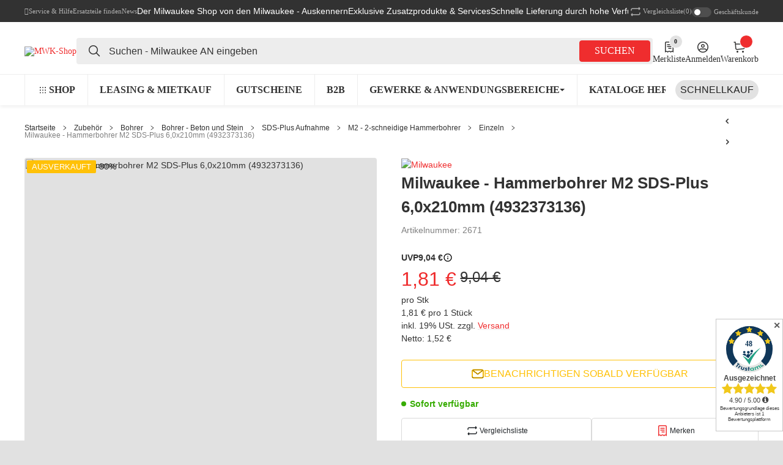

--- FILE ---
content_type: text/html; charset=utf-8
request_url: https://www.mwk-shop.de/Milwaukee-Hammerbohrer-M2-SDS-Plus-60x210mm-4932373136
body_size: 154920
content:
<!DOCTYPE html>
<html lang="de" itemscope itemtype="https://schema.org/ItemPage">


    <head>
<meta property="lscache_baseurl" content="https://www.mwk-shop.de">
<script type="text/javascript" src="https://www.mwk-shop.de/plugins/ecomdata_lscache5/frontend/js/lscache.guestmode.min.js?v=2.4.4.2" async></script><!-- The initial config of Consent Mode -->
<script type="text/javascript" defer src="[data-uri]"></script><!-- WS Google Tracking -->
<script async src="https://www.googletagmanager.com/gtag/js"></script><script id="ws_gt_globalSiteTag" type="application/javascript" defer src="[data-uri]"></script>

<script type="application/javascript" defer src="[data-uri]"></script>
<script type="application/javascript" defer src="[data-uri]"></script>
<!-- END WS Google Tracking -->        
            <meta http-equiv="content-type" content="text/html; charset=utf-8">
        <link rel="preconnect" href="https://www.mwk-shop.de">        <link rel="dns-prefetch" href="https://www.mwk-shop.de">
            <meta name="description" itemprop="description" content="Hammerbohrer M2 SDS-Plus (4932373136) günstig kaufen bei MWK-Shop.de. Euer Shop für Milwaukee Produkte.">
                            <meta name="keywords" itemprop="keywords" content="Milwaukee Tools Fuel one-key">
                        <meta name="viewport" content="width=device-width, initial-scale=1.0, maximum-scale=3.0">
            <meta http-equiv="X-UA-Compatible" content="IE=edge">
                        <meta name="robots" content="index, follow">

            <meta itemprop="url" content="https://www.mwk-shop.de/Milwaukee-Hammerbohrer-M2-SDS-Plus-60x210mm-4932373136">
            <meta property="og:type" content="product">            <meta property="og:site_name" content="Milwaukee - Hammerbohrer M2 SDS-Plus (4932373136)">
            <meta property="og:title" content="Milwaukee - Hammerbohrer M2 SDS-Plus (4932373136)">
            <meta property="og:description" content="Hammerbohrer M2 SDS-Plus (4932373136) günstig kaufen bei MWK-Shop.de. Euer Shop für Milwaukee Produkte.">
            <meta property="og:url" content="https://www.mwk-shop.de/Milwaukee-Hammerbohrer-M2-SDS-Plus-60x210mm-4932373136">

                                    
                            <meta itemprop="image" content="https://www.mwk-shop.de/media/image/product/674/lg/milwaukee-hammerbohrer-m2-sds-plus-60x210mm-4932373136.jpg">
                <meta property="og:image" content="https://www.mwk-shop.de/media/image/product/674/lg/milwaukee-hammerbohrer-m2-sds-plus-60x210mm-4932373136.jpg">
                <meta property="og:image:width" content="843">
                <meta property="og:image:height" content="843">
                    

        <title itemprop="name">Milwaukee - Hammerbohrer M2 SDS-Plus (4932373136)</title>

                    <link rel="canonical" href="https://www.mwk-shop.de/Milwaukee-Hammerbohrer-M2-SDS-Plus-60x210mm-4932373136">
        
        

        
            <link rel="icon" href="https://www.mwk-shop.de/favicon.ico" sizes="48x48">
            <link rel="icon" href="https://www.mwk-shop.de/favicon.svg" sizes="any" type="image/svg+xml">
            <link rel="apple-touch-icon" href="https://www.mwk-shop.de/apple-touch-icon.png">
            <link rel="manifest" href="https://www.mwk-shop.de/site.webmanifest">
            <meta name="msapplication-TileColor" content="#FFFFFF">            <meta name="msapplication-TileImage" content="https://www.mwk-shop.de/mstile-144x144.png">
        
        
            <meta name="theme-color" content="#FFFFFF">        

        
                                        
                                                                                                        
            

                <style id="criticalCSS">
                    
                        :root {--slpx-color-base-text:#323232;--slpx-color-base-link:#EF2D2E;--slpx-color-base-background:#E1E1E1;--slpx-color-primary:#EF2D2E;--slpx-color-secondary:#323232;--slpx-color-base-border:#DADADA;--slpx-color-base-white:#FFFFFF;--slpx-color-success:#37AC03;--slpx-color-info:#17a2b8;--slpx-color-warning:#ffc107;--slpx-color-error:#CF2B2C;--slpx-text-black:#000000;--slpx-text-white:#FFFFFF;--slpx-text-dark:#222222;--slpx-text-muted:#808080;--slpx-mid-gray:#B1B1B1;--slpx-color-light:#E2E2E2;--slpx-color-base-transparent:#FFFFFF00;--slpx-productbox-counter-background:#f2f2f2;--slpx-startpage-categories-gradient:#FF000040;--slpx-startpage-preisactionen-background:#660809;--slpx-search-field-background:#ededed;--slpx-color-base-wrapper-background:#F2F2F2;--slpx-footer-border:#414141;--slpx-base-input-background:#FFFFFF;--slpx-base-input-color:#323232;--slpx-base-input-border:#d7d7d7;--slpx-base-switch-background:#4E4E4E;--slpx-base-font-size:14px;}
                        /* latin-ext */
@font-face {
  font-family: 'Manrope';
  font-style: normal;
  font-weight: 400;
  font-display: fallback;
  src: url('https://www.mwk-shop.de/templates/TECHNIKChild/fonts/manrope-latin-ext-regular-1d941e74.woff2') format('woff2');
  unicode-range: U+0100-02BA, U+02BD-02C5, U+02C7-02CC, U+02CE-02D7, U+02DD-02FF, U+0304, U+0308, U+0329, U+1D00-1DBF, U+1E00-1E9F, U+1EF2-1EFF, U+2020, U+20A0-20AB, U+20AD-20C0, U+2113, U+2C60-2C7F, U+A720-A7FF;
}
/* latin */
@font-face {
  font-family: 'Manrope';
  font-style: normal;
  font-weight: 400;
  font-display: fallback;
  src: url('https://www.mwk-shop.de/templates/TECHNIKChild/fonts/manrope-latin-regular-10956925.woff2') format('woff2');
  unicode-range: U+0000-00FF, U+0131, U+0152-0153, U+02BB-02BC, U+02C6, U+02DA, U+02DC, U+0304, U+0308, U+0329, U+2000-206F, U+20AC, U+2122, U+2191, U+2193, U+2212, U+2215, U+FEFF, U+FFFD;
}
/* latin-ext */
@font-face {
  font-family: 'Manrope';
  font-style: normal;
  font-weight: 600;
  font-display: fallback;
  src: url('https://www.mwk-shop.de/templates/TECHNIKChild/fonts/manrope-latin-ext-600-57069495.woff2') format('woff2');
  unicode-range: U+0100-02BA, U+02BD-02C5, U+02C7-02CC, U+02CE-02D7, U+02DD-02FF, U+0304, U+0308, U+0329, U+1D00-1DBF, U+1E00-1E9F, U+1EF2-1EFF, U+2020, U+20A0-20AB, U+20AD-20C0, U+2113, U+2C60-2C7F, U+A720-A7FF;
}
/* latin */
@font-face {
  font-family: 'Manrope';
  font-style: normal;
  font-weight: 600;
  font-display: fallback;
  src: url('https://www.mwk-shop.de/templates/TECHNIKChild/fonts/manrope-latin-600-04d6dd05.woff2') format('woff2');
  unicode-range: U+0000-00FF, U+0131, U+0152-0153, U+02BB-02BC, U+02C6, U+02DA, U+02DC, U+0304, U+0308, U+0329, U+2000-206F, U+20AC, U+2122, U+2191, U+2193, U+2212, U+2215, U+FEFF, U+FFFD;
}
/* latin-ext */
@font-face {
  font-family: 'Manrope';
  font-style: normal;
  font-weight: 700;
  font-display: fallback;
  src: url('https://www.mwk-shop.de/templates/TECHNIKChild/fonts/manrope-latin-ext-700-58df7813.woff2') format('woff2');
  unicode-range: U+0100-02BA, U+02BD-02C5, U+02C7-02CC, U+02CE-02D7, U+02DD-02FF, U+0304, U+0308, U+0329, U+1D00-1DBF, U+1E00-1E9F, U+1EF2-1EFF, U+2020, U+20A0-20AB, U+20AD-20C0, U+2113, U+2C60-2C7F, U+A720-A7FF;
}
/* latin */
@font-face {
  font-family: 'Manrope';
  font-style: normal;
  font-weight: 700;
  font-display: fallback;
  src: url('https://www.mwk-shop.de/templates/TECHNIKChild/fonts/manrope-latin-700-21c8f9fb.woff2') format('woff2');
  unicode-range: U+0000-00FF, U+0131, U+0152-0153, U+02BB-02BC, U+02C6, U+02DA, U+02DC, U+0304, U+0308, U+0329, U+2000-206F, U+20AC, U+2122, U+2191, U+2193, U+2212, U+2215, U+FEFF, U+FFFD;
}
/* latin-ext */
@font-face {
  font-family: 'Roboto Condensed';
  font-style: normal;
  font-weight: 400;
  font-display: fallback;
  src: url('https://www.mwk-shop.de/templates/TECHNIKChild/fonts/roboto-condensed-latin-ext-regular-db4d1d13.woff2') format('woff2');
  unicode-range: U+0100-02BA, U+02BD-02C5, U+02C7-02CC, U+02CE-02D7, U+02DD-02FF, U+0304, U+0308, U+0329, U+1D00-1DBF, U+1E00-1E9F, U+1EF2-1EFF, U+2020, U+20A0-20AB, U+20AD-20C0, U+2113, U+2C60-2C7F, U+A720-A7FF;
}
/* latin */
@font-face {
  font-family: 'Roboto Condensed';
  font-style: normal;
  font-weight: 400;
  font-display: fallback;
  src: url('https://www.mwk-shop.de/templates/TECHNIKChild/fonts/roboto-condensed-latin-regular-a53593b9.woff2') format('woff2');
  unicode-range: U+0000-00FF, U+0131, U+0152-0153, U+02BB-02BC, U+02C6, U+02DA, U+02DC, U+0304, U+0308, U+0329, U+2000-206F, U+20AC, U+2122, U+2191, U+2193, U+2212, U+2215, U+FEFF, U+FFFD;
}
/* latin-ext */
@font-face {
  font-family: 'Roboto Condensed';
  font-style: normal;
  font-weight: 600;
  font-display: fallback;
  src: url('https://www.mwk-shop.de/templates/TECHNIKChild/fonts/roboto-condensed-latin-ext-600-00f3f5a7.woff2') format('woff2');
  unicode-range: U+0100-02BA, U+02BD-02C5, U+02C7-02CC, U+02CE-02D7, U+02DD-02FF, U+0304, U+0308, U+0329, U+1D00-1DBF, U+1E00-1E9F, U+1EF2-1EFF, U+2020, U+20A0-20AB, U+20AD-20C0, U+2113, U+2C60-2C7F, U+A720-A7FF;
}
/* latin */
@font-face {
  font-family: 'Roboto Condensed';
  font-style: normal;
  font-weight: 600;
  font-display: fallback;
  src: url('https://www.mwk-shop.de/templates/TECHNIKChild/fonts/roboto-condensed-latin-600-518d70dd.woff2') format('woff2');
  unicode-range: U+0000-00FF, U+0131, U+0152-0153, U+02BB-02BC, U+02C6, U+02DA, U+02DC, U+0304, U+0308, U+0329, U+2000-206F, U+20AC, U+2122, U+2191, U+2193, U+2212, U+2215, U+FEFF, U+FFFD;
}
/* latin-ext */
@font-face {
  font-family: 'Bebas Neue';
  font-style: normal;
  font-weight: 400;
  font-display: fallback;
  src: url('https://www.mwk-shop.de/templates/TECHNIKChild/fonts/bebas-neue-latin-ext-regular-040a3ff7.woff2') format('woff2');
  unicode-range: U+0100-02BA, U+02BD-02C5, U+02C7-02CC, U+02CE-02D7, U+02DD-02FF, U+0304, U+0308, U+0329, U+1D00-1DBF, U+1E00-1E9F, U+1EF2-1EFF, U+2020, U+20A0-20AB, U+20AD-20C0, U+2113, U+2C60-2C7F, U+A720-A7FF;
}
/* latin */
@font-face {
  font-family: 'Bebas Neue';
  font-style: normal;
  font-weight: 400;
  font-display: fallback;
  src: url('https://www.mwk-shop.de/templates/TECHNIKChild/fonts/bebas-neue-latin-regular-347f4cd0.woff2') format('woff2');
  unicode-range: U+0000-00FF, U+0131, U+0152-0153, U+02BB-02BC, U+02C6, U+02DA, U+02DC, U+0304, U+0308, U+0329, U+2000-206F, U+20AC, U+2122, U+2191, U+2193, U+2212, U+2215, U+FEFF, U+FFFD;
}
/* latin-ext */
@font-face {
  font-family: 'Open Sans';
  font-style: normal;
  font-weight: 400;
  font-stretch: normal;
  font-display: fallback;
  src: url('https://www.mwk-shop.de/templates/TECHNIKChild/fonts/open-sans-latin-ext-regular-1c7d0cc6.woff2') format('woff2');
  unicode-range: U+0100-02BA, U+02BD-02C5, U+02C7-02CC, U+02CE-02D7, U+02DD-02FF, U+0304, U+0308, U+0329, U+1D00-1DBF, U+1E00-1E9F, U+1EF2-1EFF, U+2020, U+20A0-20AB, U+20AD-20C0, U+2113, U+2C60-2C7F, U+A720-A7FF;
}
/* latin */
@font-face {
  font-family: 'Open Sans';
  font-style: normal;
  font-weight: 400;
  font-stretch: normal;
  font-display: fallback;
  src: url('https://www.mwk-shop.de/templates/TECHNIKChild/fonts/open-sans-latin-regular-9cec7bba.woff2') format('woff2');
  unicode-range: U+0000-00FF, U+0131, U+0152-0153, U+02BB-02BC, U+02C6, U+02DA, U+02DC, U+0304, U+0308, U+0329, U+2000-206F, U+20AC, U+2122, U+2191, U+2193, U+2212, U+2215, U+FEFF, U+FFFD;
}
/* latin-ext */
@font-face {
  font-family: 'Open Sans';
  font-style: normal;
  font-weight: 600;
  font-stretch: normal;
  font-display: fallback;
  src: url('https://www.mwk-shop.de/templates/TECHNIKChild/fonts/open-sans-latin-ext-600-93ef1d41.woff2') format('woff2');
  unicode-range: U+0100-02BA, U+02BD-02C5, U+02C7-02CC, U+02CE-02D7, U+02DD-02FF, U+0304, U+0308, U+0329, U+1D00-1DBF, U+1E00-1E9F, U+1EF2-1EFF, U+2020, U+20A0-20AB, U+20AD-20C0, U+2113, U+2C60-2C7F, U+A720-A7FF;
}
/* latin */
@font-face {
  font-family: 'Open Sans';
  font-style: normal;
  font-weight: 600;
  font-stretch: normal;
  font-display: fallback;
  src: url('https://www.mwk-shop.de/templates/TECHNIKChild/fonts/open-sans-latin-600-0a372a56.woff2') format('woff2');
  unicode-range: U+0000-00FF, U+0131, U+0152-0153, U+02BB-02BC, U+02C6, U+02DA, U+02DC, U+0304, U+0308, U+0329, U+2000-206F, U+20AC, U+2122, U+2191, U+2193, U+2212, U+2215, U+FEFF, U+FFFD;
}


                                                    @keyframes slpx_fadeIn{0%{opacity:0}100%{opacity:1}}@keyframes slpx_fadeInTop{0%{opacity:0;transform:translateY(10px)}100%{opacity:1;transform:translateY(0)}}.filler-primary{background-color:var(--slpx-color-primary)}.filler-secondary{background-color:var(--slpx-color-secondary)}.filler-success{background-color:var(--slpx-color-success)}.filler-info{background-color:var(--slpx-color-info)}.filler-warning{background-color:var(--slpx-color-warning)}.filler-danger{background-color:var(--slpx-color-error)}.filler-light{background-color:var(--slpx-color-light)}.filler-dark{background-color:var(--slpx-text-dark)}.filler-white{background-color:var(--slpx-text-white)}.filler-muted{background-color:#ababab}*,*::before,*::after{box-sizing:border-box}article,aside,figcaption,figure,footer,header,hgroup,main,nav,section{display:block}[tabindex="-1"]:focus:not(:focus-visible){outline:0 !important}hr{box-sizing:content-box;height:0;overflow:visible}h1,h2,h3,h4,h5,h6{margin-top:0;margin-bottom:.3rem}p{margin-top:0;margin-bottom:1em}abbr[title],abbr[data-original-title]{text-decoration:underline;text-decoration:underline dotted;cursor:help;border-bottom:0;text-decoration-skip-ink:none}address{margin-bottom:1rem;font-style:normal;line-height:inherit}ol,ul,dl{margin-top:0;margin-bottom:1rem}ol ol,ul ul,ol ul,ul ol{margin-bottom:0}dt{font-weight:700}dd{margin-bottom:.5rem;margin-left:0}blockquote{margin:0 0 1rem}b,strong{font-weight:bolder}small{font-size:80%}sub,sup{position:relative;font-size:75%;line-height:0;vertical-align:baseline}sub{bottom:-0.25em}sup{top:-0.5em}a{text-decoration:none;background-color:rgba(0,0,0,0)}@media(min-width: 1024px){a:hover{color:#0056b3;text-decoration:underline}}a:not([class]){color:#007bff;text-decoration:none}pre,code,kbd,samp{font-family:SFMono-Regular,Menlo,Monaco,Consolas,"Liberation Mono","Courier New",monospace;font-size:1em}pre{margin-top:0;margin-bottom:1rem;overflow:auto;-ms-overflow-style:scrollbar}figure{margin:0 0 1rem}img{vertical-align:middle;border-style:none}table{border-collapse:collapse}caption{text-align:left}th{text-align:inherit;text-align:-webkit-match-parent}label{display:inline-block;margin-bottom:.5rem}button{border-radius:0}button:focus:not(:focus-visible){outline:0}input,button,select,optgroup,textarea{margin:0;font-family:inherit;font-size:inherit;line-height:inherit}button,input{overflow:visible}button,select{text-transform:none}[role=button]{cursor:pointer}select{word-wrap:normal}button,[type=button],[type=reset],[type=submit]{-webkit-appearance:button}button:not(:disabled),[type=button]:not(:disabled),[type=reset]:not(:disabled),[type=submit]:not(:disabled){cursor:pointer}button::-moz-focus-inner,[type=button]::-moz-focus-inner,[type=reset]::-moz-focus-inner,[type=submit]::-moz-focus-inner{padding:0;border-style:none}input[type=radio],input[type=checkbox]{box-sizing:border-box;padding:0}textarea{overflow:auto;resize:vertical}fieldset{min-width:0;padding:0;margin:0;border:0}legend{display:block;width:100%;max-width:100%;padding:0;margin-bottom:.5rem;font-size:1.5rem;line-height:inherit;color:inherit;white-space:normal}progress{vertical-align:baseline}[type=number]::-webkit-inner-spin-button,[type=number]::-webkit-outer-spin-button{height:auto}[type=search]{outline-offset:-2px;-webkit-appearance:none}[type=search]::-webkit-search-decoration{-webkit-appearance:none}::-webkit-file-upload-button{font:inherit;-webkit-appearance:button}output{display:inline-block}summary{display:list-item;cursor:pointer}template{display:none}[hidden]{display:none !important}h1,h2,h3,h4,h5,h6,.h1,.h2,.h3,.h4,footer .box-normal-link,footer .box-normal .productlist-filter-headline,.h5,.h6{margin-bottom:.3rem}.lead{font-size:1.25rem;font-weight:300}.display-1{font-size:6rem;font-weight:300;line-height:1.2}.display-2{font-size:5.5rem;font-weight:300;line-height:1.2}.display-3{font-size:4.5rem;font-weight:300;line-height:1.2}.display-4{font-size:3.5rem;font-weight:300;line-height:1.2}hr{margin-top:1rem;margin-bottom:1rem;border:0;border-top:1px solid rgba(0,0,0,.1)}small,.small{font-size:0.875em;font-weight:400}mark,.mark{padding:.2em;background-color:#fcf8e3}.list-unstyled{padding-left:0;list-style:none}.list-inline{padding-left:0;list-style:none}.list-inline-item{display:inline-block}.list-inline-item:not(:last-child){margin-right:.5rem}.initialism{font-size:90%;text-transform:uppercase}.blockquote{margin-bottom:1rem;font-size:1.25rem}.blockquote-footer{display:block;font-size:0.875em;color:#6c757d}.blockquote-footer::before{content:"— "}.img-fluid{max-width:100%;height:auto}.img-thumbnail{padding:.25rem;background-color:#fff;border:1px solid #dee2e6;border-radius:.25rem;max-width:100%;height:auto}.figure{display:inline-block}.figure-img{margin-bottom:.5rem;line-height:1}.figure-caption{font-size:90%;color:#6c757d}code{font-size:87.5%;color:#e83e8c;word-wrap:break-word}a>code{color:inherit}kbd{padding:.2rem .4rem;font-size:87.5%;color:#fff;background-color:#212529;border-radius:.2rem}kbd kbd{padding:0;font-size:100%;font-weight:700}pre{display:block;font-size:87.5%;color:#212529}pre code{font-size:inherit;color:inherit;word-break:normal}.pre-scrollable{max-height:340px;overflow-y:scroll}.container,.slpx-alert-list.spx_cart__alert-list,.container-fluid,.container-xxl,.container-xl,.container-lg,.container-md,.container-sm{width:100%;padding-right:1rem;padding-left:1rem;margin-right:auto;margin-left:auto}@media(min-width: 576px){.container-sm,.container-xss,.container-xxs,.container,.slpx-alert-list.spx_cart__alert-list{max-width:100%}}@media(min-width: 768px){.container-md,.container-sm,.container-xss,.container-xxs,.container,.slpx-alert-list.spx_cart__alert-list{max-width:100%}}@media(min-width: 1024px){.container-lg,.container-md,.container-sm,.container-xss,.container-xxs,.container,.slpx-alert-list.spx_cart__alert-list{max-width:100%}}@media(min-width: 1360px){.container-xl,.container-lg,.container-md,.container-sm,.container-xss,.container-xxs,.container,.slpx-alert-list.spx_cart__alert-list{max-width:100%}}@media(min-width: 1580px){.container-xxl,.container-xl,.container-lg,.container-md,.container-sm,.container-xss,.container-xxs,.container,.slpx-alert-list.spx_cart__alert-list{max-width:1580px}}.row{display:flex;flex-wrap:wrap;margin-right:-1rem;margin-left:-1rem}.no-gutters{margin-right:0;margin-left:0}.no-gutters>.col,.no-gutters>[class*=col-]{padding-right:0;padding-left:0}.col-xxl,.col-xxl-auto,.col-xxl-12,.col-xxl-11,.col-xxl-10,.col-xxl-9,.col-xxl-8,.col-xxl-7,.col-xxl-6,.col-xxl-5,.col-xxl-4,.col-xxl-3,.col-xxl-2,.col-xxl-1,.col-xl,.col-xl-auto,.col-xl-12,.col-xl-11,.col-xl-10,.col-xl-9,.col-xl-8,.col-xl-7,.col-xl-6,.col-xl-5,.col-xl-4,.col-xl-3,.col-xl-2,.col-xl-1,.col-lg,.col-lg-auto,.col-lg-12,.col-lg-11,.col-lg-10,.col-lg-9,.col-lg-8,.col-lg-7,.col-lg-6,.col-lg-5,.col-lg-4,.col-lg-3,.col-lg-2,.col-lg-1,.col-md,.col-md-auto,.col-md-12,.col-md-11,.col-md-10,.col-md-9,.col-md-8,.col-md-7,.col-md-6,.col-md-5,.col-md-4,.col-md-3,.col-md-2,.col-md-1,.col-sm,.col-sm-auto,.col-sm-12,.col-sm-11,.col-sm-10,.col-sm-9,.col-sm-8,.col-sm-7,.col-sm-6,.col-sm-5,.col-sm-4,.col-sm-3,.col-sm-2,.col-sm-1,.col-xss,.col-xss-auto,.col-xss-12,.col-xss-11,.col-xss-10,.col-xss-9,.col-xss-8,.col-xss-7,.col-xss-6,.col-xss-5,.col-xss-4,.col-xss-3,.col-xss-2,.col-xss-1,.col-xxs,.col-xxs-auto,.col-xxs-12,.col-xxs-11,.col-xxs-10,.col-xxs-9,.col-xxs-8,.col-xxs-7,.col-xxs-6,.col-xxs-5,.col-xxs-4,.col-xxs-3,.col-xxs-2,.col-xxs-1,.col,.col-auto,.col-12,.col-11,.col-10,.col-9,.col-8,.col-7,.col-6,.col-5,.col-4,.col-3,.col-2,.col-1{position:relative;width:100%;padding-right:1rem;padding-left:1rem}.col{flex-basis:0;flex-grow:1;max-width:100%}.row-cols-1>*{flex:0 0 100%;max-width:100%;padding-right:.375rem !important;padding-left:.375rem !important}.row-cols-1.row{gap:.75rem 0;margin-right:-0.375rem;margin-left:-0.375rem}.row-cols-2>*{flex:0 0 50%;max-width:50%;padding-right:.375rem !important;padding-left:.375rem !important}.row-cols-2.row{gap:.75rem 0;margin-right:-0.375rem;margin-left:-0.375rem}.row-cols-3>*{flex:0 0 33.3333333333%;max-width:33.3333333333%;padding-right:.375rem !important;padding-left:.375rem !important}.row-cols-3.row{gap:.75rem 0;margin-right:-0.375rem;margin-left:-0.375rem}.row-cols-4>*{flex:0 0 25%;max-width:25%;padding-right:.375rem !important;padding-left:.375rem !important}.row-cols-4.row{gap:.75rem 0;margin-right:-0.375rem;margin-left:-0.375rem}.row-cols-5>*{flex:0 0 20%;max-width:20%;padding-right:.375rem !important;padding-left:.375rem !important}.row-cols-5.row{gap:.75rem 0;margin-right:-0.375rem;margin-left:-0.375rem}.row-cols-6>*{flex:0 0 16.6666666667%;max-width:16.6666666667%;padding-right:.375rem !important;padding-left:.375rem !important}.row-cols-6.row{gap:.75rem 0;margin-right:-0.375rem;margin-left:-0.375rem}.row-cols-7>*{flex:0 0 14.2857142857%;max-width:14.2857142857%;padding-right:.375rem !important;padding-left:.375rem !important}.row-cols-7.row{gap:.75rem 0;margin-right:-0.375rem;margin-left:-0.375rem}.row-cols-8>*{flex:0 0 12.5%;max-width:12.5%;padding-right:.375rem !important;padding-left:.375rem !important}.row-cols-8.row{gap:.75rem 0;margin-right:-0.375rem;margin-left:-0.375rem}.row-cols-9>*{flex:0 0 11.1111111111%;max-width:11.1111111111%;padding-right:.375rem !important;padding-left:.375rem !important}.row-cols-9.row{gap:.75rem 0;margin-right:-0.375rem;margin-left:-0.375rem}.row-cols-10>*{flex:0 0 10%;max-width:10%;padding-right:.375rem !important;padding-left:.375rem !important}.row-cols-10.row{gap:.75rem 0;margin-right:-0.375rem;margin-left:-0.375rem}.row-cols-11>*{flex:0 0 9.0909090909%;max-width:9.0909090909%;padding-right:.375rem !important;padding-left:.375rem !important}.row-cols-11.row{gap:.75rem 0;margin-right:-0.375rem;margin-left:-0.375rem}.row-cols-12>*{flex:0 0 8.3333333333%;max-width:8.3333333333%;padding-right:.375rem !important;padding-left:.375rem !important}.row-cols-12.row{gap:.75rem 0;margin-right:-0.375rem;margin-left:-0.375rem}.col-auto{flex:0 0 auto;width:auto;max-width:100%}.col-1{flex:0 0 8.33333333%;max-width:8.33333333%}.col-2{flex:0 0 16.66666667%;max-width:16.66666667%}.col-3{flex:0 0 25%;max-width:25%}.col-4{flex:0 0 33.33333333%;max-width:33.33333333%}.col-5{flex:0 0 41.66666667%;max-width:41.66666667%}.col-6{flex:0 0 50%;max-width:50%}.col-7{flex:0 0 58.33333333%;max-width:58.33333333%}.col-8{flex:0 0 66.66666667%;max-width:66.66666667%}.col-9{flex:0 0 75%;max-width:75%}.col-10{flex:0 0 83.33333333%;max-width:83.33333333%}.col-11{flex:0 0 91.66666667%;max-width:91.66666667%}.col-12{flex:0 0 100%;max-width:100%}.order-first{order:-1}.order-last{order:13}.order-0{order:0}.order-1{order:1}.order-2{order:2}.order-3{order:3}.order-4{order:4}.order-5{order:5}.order-6{order:6}.order-7{order:7}.order-8{order:8}.order-9{order:9}.order-10{order:10}.order-11{order:11}.order-12{order:12}.offset-1{margin-left:8.33333333%}.offset-2{margin-left:16.66666667%}.offset-3{margin-left:25%}.offset-4{margin-left:33.33333333%}.offset-5{margin-left:41.66666667%}.offset-6{margin-left:50%}.offset-7{margin-left:58.33333333%}.offset-8{margin-left:66.66666667%}.offset-9{margin-left:75%}.offset-10{margin-left:83.33333333%}.offset-11{margin-left:91.66666667%}@media(min-width: 200px){.col-xxs{flex-basis:0;flex-grow:1;max-width:100%}.row-cols-xxs-1>*{flex:0 0 100%;max-width:100%;padding-right:.375rem !important;padding-left:.375rem !important}.row-cols-xxs-1.row{gap:.75rem 0;margin-right:-0.375rem;margin-left:-0.375rem}.row-cols-xxs-2>*{flex:0 0 50%;max-width:50%;padding-right:.375rem !important;padding-left:.375rem !important}.row-cols-xxs-2.row{gap:.75rem 0;margin-right:-0.375rem;margin-left:-0.375rem}.row-cols-xxs-3>*{flex:0 0 33.3333333333%;max-width:33.3333333333%;padding-right:.375rem !important;padding-left:.375rem !important}.row-cols-xxs-3.row{gap:.75rem 0;margin-right:-0.375rem;margin-left:-0.375rem}.row-cols-xxs-4>*{flex:0 0 25%;max-width:25%;padding-right:.375rem !important;padding-left:.375rem !important}.row-cols-xxs-4.row{gap:.75rem 0;margin-right:-0.375rem;margin-left:-0.375rem}.row-cols-xxs-5>*{flex:0 0 20%;max-width:20%;padding-right:.375rem !important;padding-left:.375rem !important}.row-cols-xxs-5.row{gap:.75rem 0;margin-right:-0.375rem;margin-left:-0.375rem}.row-cols-xxs-6>*{flex:0 0 16.6666666667%;max-width:16.6666666667%;padding-right:.375rem !important;padding-left:.375rem !important}.row-cols-xxs-6.row{gap:.75rem 0;margin-right:-0.375rem;margin-left:-0.375rem}.row-cols-xxs-7>*{flex:0 0 14.2857142857%;max-width:14.2857142857%;padding-right:.375rem !important;padding-left:.375rem !important}.row-cols-xxs-7.row{gap:.75rem 0;margin-right:-0.375rem;margin-left:-0.375rem}.row-cols-xxs-8>*{flex:0 0 12.5%;max-width:12.5%;padding-right:.375rem !important;padding-left:.375rem !important}.row-cols-xxs-8.row{gap:.75rem 0;margin-right:-0.375rem;margin-left:-0.375rem}.row-cols-xxs-9>*{flex:0 0 11.1111111111%;max-width:11.1111111111%;padding-right:.375rem !important;padding-left:.375rem !important}.row-cols-xxs-9.row{gap:.75rem 0;margin-right:-0.375rem;margin-left:-0.375rem}.row-cols-xxs-10>*{flex:0 0 10%;max-width:10%;padding-right:.375rem !important;padding-left:.375rem !important}.row-cols-xxs-10.row{gap:.75rem 0;margin-right:-0.375rem;margin-left:-0.375rem}.row-cols-xxs-11>*{flex:0 0 9.0909090909%;max-width:9.0909090909%;padding-right:.375rem !important;padding-left:.375rem !important}.row-cols-xxs-11.row{gap:.75rem 0;margin-right:-0.375rem;margin-left:-0.375rem}.row-cols-xxs-12>*{flex:0 0 8.3333333333%;max-width:8.3333333333%;padding-right:.375rem !important;padding-left:.375rem !important}.row-cols-xxs-12.row{gap:.75rem 0;margin-right:-0.375rem;margin-left:-0.375rem}.col-xxs-auto{flex:0 0 auto;width:auto;max-width:100%}.col-xxs-1{flex:0 0 8.33333333%;max-width:8.33333333%}.col-xxs-2{flex:0 0 16.66666667%;max-width:16.66666667%}.col-xxs-3{flex:0 0 25%;max-width:25%}.col-xxs-4{flex:0 0 33.33333333%;max-width:33.33333333%}.col-xxs-5{flex:0 0 41.66666667%;max-width:41.66666667%}.col-xxs-6{flex:0 0 50%;max-width:50%}.col-xxs-7{flex:0 0 58.33333333%;max-width:58.33333333%}.col-xxs-8{flex:0 0 66.66666667%;max-width:66.66666667%}.col-xxs-9{flex:0 0 75%;max-width:75%}.col-xxs-10{flex:0 0 83.33333333%;max-width:83.33333333%}.col-xxs-11{flex:0 0 91.66666667%;max-width:91.66666667%}.col-xxs-12{flex:0 0 100%;max-width:100%}.order-xxs-first{order:-1}.order-xxs-last{order:13}.order-xxs-0{order:0}.order-xxs-1{order:1}.order-xxs-2{order:2}.order-xxs-3{order:3}.order-xxs-4{order:4}.order-xxs-5{order:5}.order-xxs-6{order:6}.order-xxs-7{order:7}.order-xxs-8{order:8}.order-xxs-9{order:9}.order-xxs-10{order:10}.order-xxs-11{order:11}.order-xxs-12{order:12}.offset-xxs-0{margin-left:0}.offset-xxs-1{margin-left:8.33333333%}.offset-xxs-2{margin-left:16.66666667%}.offset-xxs-3{margin-left:25%}.offset-xxs-4{margin-left:33.33333333%}.offset-xxs-5{margin-left:41.66666667%}.offset-xxs-6{margin-left:50%}.offset-xxs-7{margin-left:58.33333333%}.offset-xxs-8{margin-left:66.66666667%}.offset-xxs-9{margin-left:75%}.offset-xxs-10{margin-left:83.33333333%}.offset-xxs-11{margin-left:91.66666667%}}@media(min-width: 376px){.col-xss{flex-basis:0;flex-grow:1;max-width:100%}.row-cols-xss-1>*{flex:0 0 100%;max-width:100%;padding-right:.375rem !important;padding-left:.375rem !important}.row-cols-xss-1.row{gap:.75rem 0;margin-right:-0.375rem;margin-left:-0.375rem}.row-cols-xss-2>*{flex:0 0 50%;max-width:50%;padding-right:.375rem !important;padding-left:.375rem !important}.row-cols-xss-2.row{gap:.75rem 0;margin-right:-0.375rem;margin-left:-0.375rem}.row-cols-xss-3>*{flex:0 0 33.3333333333%;max-width:33.3333333333%;padding-right:.375rem !important;padding-left:.375rem !important}.row-cols-xss-3.row{gap:.75rem 0;margin-right:-0.375rem;margin-left:-0.375rem}.row-cols-xss-4>*{flex:0 0 25%;max-width:25%;padding-right:.375rem !important;padding-left:.375rem !important}.row-cols-xss-4.row{gap:.75rem 0;margin-right:-0.375rem;margin-left:-0.375rem}.row-cols-xss-5>*{flex:0 0 20%;max-width:20%;padding-right:.375rem !important;padding-left:.375rem !important}.row-cols-xss-5.row{gap:.75rem 0;margin-right:-0.375rem;margin-left:-0.375rem}.row-cols-xss-6>*{flex:0 0 16.6666666667%;max-width:16.6666666667%;padding-right:.375rem !important;padding-left:.375rem !important}.row-cols-xss-6.row{gap:.75rem 0;margin-right:-0.375rem;margin-left:-0.375rem}.row-cols-xss-7>*{flex:0 0 14.2857142857%;max-width:14.2857142857%;padding-right:.375rem !important;padding-left:.375rem !important}.row-cols-xss-7.row{gap:.75rem 0;margin-right:-0.375rem;margin-left:-0.375rem}.row-cols-xss-8>*{flex:0 0 12.5%;max-width:12.5%;padding-right:.375rem !important;padding-left:.375rem !important}.row-cols-xss-8.row{gap:.75rem 0;margin-right:-0.375rem;margin-left:-0.375rem}.row-cols-xss-9>*{flex:0 0 11.1111111111%;max-width:11.1111111111%;padding-right:.375rem !important;padding-left:.375rem !important}.row-cols-xss-9.row{gap:.75rem 0;margin-right:-0.375rem;margin-left:-0.375rem}.row-cols-xss-10>*{flex:0 0 10%;max-width:10%;padding-right:.375rem !important;padding-left:.375rem !important}.row-cols-xss-10.row{gap:.75rem 0;margin-right:-0.375rem;margin-left:-0.375rem}.row-cols-xss-11>*{flex:0 0 9.0909090909%;max-width:9.0909090909%;padding-right:.375rem !important;padding-left:.375rem !important}.row-cols-xss-11.row{gap:.75rem 0;margin-right:-0.375rem;margin-left:-0.375rem}.row-cols-xss-12>*{flex:0 0 8.3333333333%;max-width:8.3333333333%;padding-right:.375rem !important;padding-left:.375rem !important}.row-cols-xss-12.row{gap:.75rem 0;margin-right:-0.375rem;margin-left:-0.375rem}.col-xss-auto{flex:0 0 auto;width:auto;max-width:100%}.col-xss-1{flex:0 0 8.33333333%;max-width:8.33333333%}.col-xss-2{flex:0 0 16.66666667%;max-width:16.66666667%}.col-xss-3{flex:0 0 25%;max-width:25%}.col-xss-4{flex:0 0 33.33333333%;max-width:33.33333333%}.col-xss-5{flex:0 0 41.66666667%;max-width:41.66666667%}.col-xss-6{flex:0 0 50%;max-width:50%}.col-xss-7{flex:0 0 58.33333333%;max-width:58.33333333%}.col-xss-8{flex:0 0 66.66666667%;max-width:66.66666667%}.col-xss-9{flex:0 0 75%;max-width:75%}.col-xss-10{flex:0 0 83.33333333%;max-width:83.33333333%}.col-xss-11{flex:0 0 91.66666667%;max-width:91.66666667%}.col-xss-12{flex:0 0 100%;max-width:100%}.order-xss-first{order:-1}.order-xss-last{order:13}.order-xss-0{order:0}.order-xss-1{order:1}.order-xss-2{order:2}.order-xss-3{order:3}.order-xss-4{order:4}.order-xss-5{order:5}.order-xss-6{order:6}.order-xss-7{order:7}.order-xss-8{order:8}.order-xss-9{order:9}.order-xss-10{order:10}.order-xss-11{order:11}.order-xss-12{order:12}.offset-xss-0{margin-left:0}.offset-xss-1{margin-left:8.33333333%}.offset-xss-2{margin-left:16.66666667%}.offset-xss-3{margin-left:25%}.offset-xss-4{margin-left:33.33333333%}.offset-xss-5{margin-left:41.66666667%}.offset-xss-6{margin-left:50%}.offset-xss-7{margin-left:58.33333333%}.offset-xss-8{margin-left:66.66666667%}.offset-xss-9{margin-left:75%}.offset-xss-10{margin-left:83.33333333%}.offset-xss-11{margin-left:91.66666667%}}@media(min-width: 576px){.col-sm{flex-basis:0;flex-grow:1;max-width:100%}.row-cols-sm-1>*{flex:0 0 100%;max-width:100%;padding-right:.375rem !important;padding-left:.375rem !important}.row-cols-sm-1.row{gap:.75rem 0;margin-right:-0.375rem;margin-left:-0.375rem}.row-cols-sm-2>*{flex:0 0 50%;max-width:50%;padding-right:.375rem !important;padding-left:.375rem !important}.row-cols-sm-2.row{gap:.75rem 0;margin-right:-0.375rem;margin-left:-0.375rem}.row-cols-sm-3>*{flex:0 0 33.3333333333%;max-width:33.3333333333%;padding-right:.375rem !important;padding-left:.375rem !important}.row-cols-sm-3.row{gap:.75rem 0;margin-right:-0.375rem;margin-left:-0.375rem}.row-cols-sm-4>*{flex:0 0 25%;max-width:25%;padding-right:.375rem !important;padding-left:.375rem !important}.row-cols-sm-4.row{gap:.75rem 0;margin-right:-0.375rem;margin-left:-0.375rem}.row-cols-sm-5>*{flex:0 0 20%;max-width:20%;padding-right:.375rem !important;padding-left:.375rem !important}.row-cols-sm-5.row{gap:.75rem 0;margin-right:-0.375rem;margin-left:-0.375rem}.row-cols-sm-6>*{flex:0 0 16.6666666667%;max-width:16.6666666667%;padding-right:.375rem !important;padding-left:.375rem !important}.row-cols-sm-6.row{gap:.75rem 0;margin-right:-0.375rem;margin-left:-0.375rem}.row-cols-sm-7>*{flex:0 0 14.2857142857%;max-width:14.2857142857%;padding-right:.375rem !important;padding-left:.375rem !important}.row-cols-sm-7.row{gap:.75rem 0;margin-right:-0.375rem;margin-left:-0.375rem}.row-cols-sm-8>*{flex:0 0 12.5%;max-width:12.5%;padding-right:.375rem !important;padding-left:.375rem !important}.row-cols-sm-8.row{gap:.75rem 0;margin-right:-0.375rem;margin-left:-0.375rem}.row-cols-sm-9>*{flex:0 0 11.1111111111%;max-width:11.1111111111%;padding-right:.375rem !important;padding-left:.375rem !important}.row-cols-sm-9.row{gap:.75rem 0;margin-right:-0.375rem;margin-left:-0.375rem}.row-cols-sm-10>*{flex:0 0 10%;max-width:10%;padding-right:.375rem !important;padding-left:.375rem !important}.row-cols-sm-10.row{gap:.75rem 0;margin-right:-0.375rem;margin-left:-0.375rem}.row-cols-sm-11>*{flex:0 0 9.0909090909%;max-width:9.0909090909%;padding-right:.375rem !important;padding-left:.375rem !important}.row-cols-sm-11.row{gap:.75rem 0;margin-right:-0.375rem;margin-left:-0.375rem}.row-cols-sm-12>*{flex:0 0 8.3333333333%;max-width:8.3333333333%;padding-right:.375rem !important;padding-left:.375rem !important}.row-cols-sm-12.row{gap:.75rem 0;margin-right:-0.375rem;margin-left:-0.375rem}.col-sm-auto{flex:0 0 auto;width:auto;max-width:100%}.col-sm-1{flex:0 0 8.33333333%;max-width:8.33333333%}.col-sm-2{flex:0 0 16.66666667%;max-width:16.66666667%}.col-sm-3{flex:0 0 25%;max-width:25%}.col-sm-4{flex:0 0 33.33333333%;max-width:33.33333333%}.col-sm-5{flex:0 0 41.66666667%;max-width:41.66666667%}.col-sm-6{flex:0 0 50%;max-width:50%}.col-sm-7{flex:0 0 58.33333333%;max-width:58.33333333%}.col-sm-8{flex:0 0 66.66666667%;max-width:66.66666667%}.col-sm-9{flex:0 0 75%;max-width:75%}.col-sm-10{flex:0 0 83.33333333%;max-width:83.33333333%}.col-sm-11{flex:0 0 91.66666667%;max-width:91.66666667%}.col-sm-12{flex:0 0 100%;max-width:100%}.order-sm-first{order:-1}.order-sm-last{order:13}.order-sm-0{order:0}.order-sm-1{order:1}.order-sm-2{order:2}.order-sm-3{order:3}.order-sm-4{order:4}.order-sm-5{order:5}.order-sm-6{order:6}.order-sm-7{order:7}.order-sm-8{order:8}.order-sm-9{order:9}.order-sm-10{order:10}.order-sm-11{order:11}.order-sm-12{order:12}.offset-sm-0{margin-left:0}.offset-sm-1{margin-left:8.33333333%}.offset-sm-2{margin-left:16.66666667%}.offset-sm-3{margin-left:25%}.offset-sm-4{margin-left:33.33333333%}.offset-sm-5{margin-left:41.66666667%}.offset-sm-6{margin-left:50%}.offset-sm-7{margin-left:58.33333333%}.offset-sm-8{margin-left:66.66666667%}.offset-sm-9{margin-left:75%}.offset-sm-10{margin-left:83.33333333%}.offset-sm-11{margin-left:91.66666667%}}@media(min-width: 768px){.col-md{flex-basis:0;flex-grow:1;max-width:100%}.row-cols-md-1>*{flex:0 0 100%;max-width:100%;padding-right:.375rem !important;padding-left:.375rem !important}.row-cols-md-1.row{gap:.75rem 0;margin-right:-0.375rem;margin-left:-0.375rem}.row-cols-md-2>*{flex:0 0 50%;max-width:50%;padding-right:.375rem !important;padding-left:.375rem !important}.row-cols-md-2.row{gap:.75rem 0;margin-right:-0.375rem;margin-left:-0.375rem}.row-cols-md-3>*{flex:0 0 33.3333333333%;max-width:33.3333333333%;padding-right:.375rem !important;padding-left:.375rem !important}.row-cols-md-3.row{gap:.75rem 0;margin-right:-0.375rem;margin-left:-0.375rem}.row-cols-md-4>*{flex:0 0 25%;max-width:25%;padding-right:.375rem !important;padding-left:.375rem !important}.row-cols-md-4.row{gap:.75rem 0;margin-right:-0.375rem;margin-left:-0.375rem}.row-cols-md-5>*{flex:0 0 20%;max-width:20%;padding-right:.375rem !important;padding-left:.375rem !important}.row-cols-md-5.row{gap:.75rem 0;margin-right:-0.375rem;margin-left:-0.375rem}.row-cols-md-6>*{flex:0 0 16.6666666667%;max-width:16.6666666667%;padding-right:.375rem !important;padding-left:.375rem !important}.row-cols-md-6.row{gap:.75rem 0;margin-right:-0.375rem;margin-left:-0.375rem}.row-cols-md-7>*{flex:0 0 14.2857142857%;max-width:14.2857142857%;padding-right:.375rem !important;padding-left:.375rem !important}.row-cols-md-7.row{gap:.75rem 0;margin-right:-0.375rem;margin-left:-0.375rem}.row-cols-md-8>*{flex:0 0 12.5%;max-width:12.5%;padding-right:.375rem !important;padding-left:.375rem !important}.row-cols-md-8.row{gap:.75rem 0;margin-right:-0.375rem;margin-left:-0.375rem}.row-cols-md-9>*{flex:0 0 11.1111111111%;max-width:11.1111111111%;padding-right:.375rem !important;padding-left:.375rem !important}.row-cols-md-9.row{gap:.75rem 0;margin-right:-0.375rem;margin-left:-0.375rem}.row-cols-md-10>*{flex:0 0 10%;max-width:10%;padding-right:.375rem !important;padding-left:.375rem !important}.row-cols-md-10.row{gap:.75rem 0;margin-right:-0.375rem;margin-left:-0.375rem}.row-cols-md-11>*{flex:0 0 9.0909090909%;max-width:9.0909090909%;padding-right:.375rem !important;padding-left:.375rem !important}.row-cols-md-11.row{gap:.75rem 0;margin-right:-0.375rem;margin-left:-0.375rem}.row-cols-md-12>*{flex:0 0 8.3333333333%;max-width:8.3333333333%;padding-right:.375rem !important;padding-left:.375rem !important}.row-cols-md-12.row{gap:.75rem 0;margin-right:-0.375rem;margin-left:-0.375rem}.col-md-auto{flex:0 0 auto;width:auto;max-width:100%}.col-md-1{flex:0 0 8.33333333%;max-width:8.33333333%}.col-md-2{flex:0 0 16.66666667%;max-width:16.66666667%}.col-md-3{flex:0 0 25%;max-width:25%}.col-md-4{flex:0 0 33.33333333%;max-width:33.33333333%}.col-md-5{flex:0 0 41.66666667%;max-width:41.66666667%}.col-md-6{flex:0 0 50%;max-width:50%}.col-md-7{flex:0 0 58.33333333%;max-width:58.33333333%}.col-md-8{flex:0 0 66.66666667%;max-width:66.66666667%}.col-md-9{flex:0 0 75%;max-width:75%}.col-md-10{flex:0 0 83.33333333%;max-width:83.33333333%}.col-md-11{flex:0 0 91.66666667%;max-width:91.66666667%}.col-md-12{flex:0 0 100%;max-width:100%}.order-md-first{order:-1}.order-md-last{order:13}.order-md-0{order:0}.order-md-1{order:1}.order-md-2{order:2}.order-md-3{order:3}.order-md-4{order:4}.order-md-5{order:5}.order-md-6{order:6}.order-md-7{order:7}.order-md-8{order:8}.order-md-9{order:9}.order-md-10{order:10}.order-md-11{order:11}.order-md-12{order:12}.offset-md-0{margin-left:0}.offset-md-1{margin-left:8.33333333%}.offset-md-2{margin-left:16.66666667%}.offset-md-3{margin-left:25%}.offset-md-4{margin-left:33.33333333%}.offset-md-5{margin-left:41.66666667%}.offset-md-6{margin-left:50%}.offset-md-7{margin-left:58.33333333%}.offset-md-8{margin-left:66.66666667%}.offset-md-9{margin-left:75%}.offset-md-10{margin-left:83.33333333%}.offset-md-11{margin-left:91.66666667%}}@media(min-width: 1024px){.col-lg{flex-basis:0;flex-grow:1;max-width:100%}.row-cols-lg-1>*{flex:0 0 100%;max-width:100%;padding-right:.375rem !important;padding-left:.375rem !important}.row-cols-lg-1.row{gap:.75rem 0;margin-right:-0.375rem;margin-left:-0.375rem}.row-cols-lg-2>*{flex:0 0 50%;max-width:50%;padding-right:.375rem !important;padding-left:.375rem !important}.row-cols-lg-2.row{gap:.75rem 0;margin-right:-0.375rem;margin-left:-0.375rem}.row-cols-lg-3>*{flex:0 0 33.3333333333%;max-width:33.3333333333%;padding-right:.375rem !important;padding-left:.375rem !important}.row-cols-lg-3.row{gap:.75rem 0;margin-right:-0.375rem;margin-left:-0.375rem}.row-cols-lg-4>*{flex:0 0 25%;max-width:25%;padding-right:.375rem !important;padding-left:.375rem !important}.row-cols-lg-4.row{gap:.75rem 0;margin-right:-0.375rem;margin-left:-0.375rem}.row-cols-lg-5>*{flex:0 0 20%;max-width:20%;padding-right:.375rem !important;padding-left:.375rem !important}.row-cols-lg-5.row{gap:.75rem 0;margin-right:-0.375rem;margin-left:-0.375rem}.row-cols-lg-6>*{flex:0 0 16.6666666667%;max-width:16.6666666667%;padding-right:.375rem !important;padding-left:.375rem !important}.row-cols-lg-6.row{gap:.75rem 0;margin-right:-0.375rem;margin-left:-0.375rem}.row-cols-lg-7>*{flex:0 0 14.2857142857%;max-width:14.2857142857%;padding-right:.375rem !important;padding-left:.375rem !important}.row-cols-lg-7.row{gap:.75rem 0;margin-right:-0.375rem;margin-left:-0.375rem}.row-cols-lg-8>*{flex:0 0 12.5%;max-width:12.5%;padding-right:.375rem !important;padding-left:.375rem !important}.row-cols-lg-8.row{gap:.75rem 0;margin-right:-0.375rem;margin-left:-0.375rem}.row-cols-lg-9>*{flex:0 0 11.1111111111%;max-width:11.1111111111%;padding-right:.375rem !important;padding-left:.375rem !important}.row-cols-lg-9.row{gap:.75rem 0;margin-right:-0.375rem;margin-left:-0.375rem}.row-cols-lg-10>*{flex:0 0 10%;max-width:10%;padding-right:.375rem !important;padding-left:.375rem !important}.row-cols-lg-10.row{gap:.75rem 0;margin-right:-0.375rem;margin-left:-0.375rem}.row-cols-lg-11>*{flex:0 0 9.0909090909%;max-width:9.0909090909%;padding-right:.375rem !important;padding-left:.375rem !important}.row-cols-lg-11.row{gap:.75rem 0;margin-right:-0.375rem;margin-left:-0.375rem}.row-cols-lg-12>*{flex:0 0 8.3333333333%;max-width:8.3333333333%;padding-right:.375rem !important;padding-left:.375rem !important}.row-cols-lg-12.row{gap:.75rem 0;margin-right:-0.375rem;margin-left:-0.375rem}.col-lg-auto{flex:0 0 auto;width:auto;max-width:100%}.col-lg-1{flex:0 0 8.33333333%;max-width:8.33333333%}.col-lg-2{flex:0 0 16.66666667%;max-width:16.66666667%}.col-lg-3{flex:0 0 25%;max-width:25%}.col-lg-4{flex:0 0 33.33333333%;max-width:33.33333333%}.col-lg-5{flex:0 0 41.66666667%;max-width:41.66666667%}.col-lg-6{flex:0 0 50%;max-width:50%}.col-lg-7{flex:0 0 58.33333333%;max-width:58.33333333%}.col-lg-8{flex:0 0 66.66666667%;max-width:66.66666667%}.col-lg-9{flex:0 0 75%;max-width:75%}.col-lg-10{flex:0 0 83.33333333%;max-width:83.33333333%}.col-lg-11{flex:0 0 91.66666667%;max-width:91.66666667%}.col-lg-12{flex:0 0 100%;max-width:100%}.order-lg-first{order:-1}.order-lg-last{order:13}.order-lg-0{order:0}.order-lg-1{order:1}.order-lg-2{order:2}.order-lg-3{order:3}.order-lg-4{order:4}.order-lg-5{order:5}.order-lg-6{order:6}.order-lg-7{order:7}.order-lg-8{order:8}.order-lg-9{order:9}.order-lg-10{order:10}.order-lg-11{order:11}.order-lg-12{order:12}.offset-lg-0{margin-left:0}.offset-lg-1{margin-left:8.33333333%}.offset-lg-2{margin-left:16.66666667%}.offset-lg-3{margin-left:25%}.offset-lg-4{margin-left:33.33333333%}.offset-lg-5{margin-left:41.66666667%}.offset-lg-6{margin-left:50%}.offset-lg-7{margin-left:58.33333333%}.offset-lg-8{margin-left:66.66666667%}.offset-lg-9{margin-left:75%}.offset-lg-10{margin-left:83.33333333%}.offset-lg-11{margin-left:91.66666667%}}@media(min-width: 1360px){.col-xl{flex-basis:0;flex-grow:1;max-width:100%}.row-cols-xl-1>*{flex:0 0 100%;max-width:100%;padding-right:.375rem !important;padding-left:.375rem !important}.row-cols-xl-1.row{gap:.75rem 0;margin-right:-0.375rem;margin-left:-0.375rem}.row-cols-xl-2>*{flex:0 0 50%;max-width:50%;padding-right:.375rem !important;padding-left:.375rem !important}.row-cols-xl-2.row{gap:.75rem 0;margin-right:-0.375rem;margin-left:-0.375rem}.row-cols-xl-3>*{flex:0 0 33.3333333333%;max-width:33.3333333333%;padding-right:.375rem !important;padding-left:.375rem !important}.row-cols-xl-3.row{gap:.75rem 0;margin-right:-0.375rem;margin-left:-0.375rem}.row-cols-xl-4>*{flex:0 0 25%;max-width:25%;padding-right:.375rem !important;padding-left:.375rem !important}.row-cols-xl-4.row{gap:.75rem 0;margin-right:-0.375rem;margin-left:-0.375rem}.row-cols-xl-5>*{flex:0 0 20%;max-width:20%;padding-right:.375rem !important;padding-left:.375rem !important}.row-cols-xl-5.row{gap:.75rem 0;margin-right:-0.375rem;margin-left:-0.375rem}.row-cols-xl-6>*{flex:0 0 16.6666666667%;max-width:16.6666666667%;padding-right:.375rem !important;padding-left:.375rem !important}.row-cols-xl-6.row{gap:.75rem 0;margin-right:-0.375rem;margin-left:-0.375rem}.row-cols-xl-7>*{flex:0 0 14.2857142857%;max-width:14.2857142857%;padding-right:.375rem !important;padding-left:.375rem !important}.row-cols-xl-7.row{gap:.75rem 0;margin-right:-0.375rem;margin-left:-0.375rem}.row-cols-xl-8>*{flex:0 0 12.5%;max-width:12.5%;padding-right:.375rem !important;padding-left:.375rem !important}.row-cols-xl-8.row{gap:.75rem 0;margin-right:-0.375rem;margin-left:-0.375rem}.row-cols-xl-9>*{flex:0 0 11.1111111111%;max-width:11.1111111111%;padding-right:.375rem !important;padding-left:.375rem !important}.row-cols-xl-9.row{gap:.75rem 0;margin-right:-0.375rem;margin-left:-0.375rem}.row-cols-xl-10>*{flex:0 0 10%;max-width:10%;padding-right:.375rem !important;padding-left:.375rem !important}.row-cols-xl-10.row{gap:.75rem 0;margin-right:-0.375rem;margin-left:-0.375rem}.row-cols-xl-11>*{flex:0 0 9.0909090909%;max-width:9.0909090909%;padding-right:.375rem !important;padding-left:.375rem !important}.row-cols-xl-11.row{gap:.75rem 0;margin-right:-0.375rem;margin-left:-0.375rem}.row-cols-xl-12>*{flex:0 0 8.3333333333%;max-width:8.3333333333%;padding-right:.375rem !important;padding-left:.375rem !important}.row-cols-xl-12.row{gap:.75rem 0;margin-right:-0.375rem;margin-left:-0.375rem}.col-xl-auto{flex:0 0 auto;width:auto;max-width:100%}.col-xl-1{flex:0 0 8.33333333%;max-width:8.33333333%}.col-xl-2{flex:0 0 16.66666667%;max-width:16.66666667%}.col-xl-3{flex:0 0 25%;max-width:25%}.col-xl-4{flex:0 0 33.33333333%;max-width:33.33333333%}.col-xl-5{flex:0 0 41.66666667%;max-width:41.66666667%}.col-xl-6{flex:0 0 50%;max-width:50%}.col-xl-7{flex:0 0 58.33333333%;max-width:58.33333333%}.col-xl-8{flex:0 0 66.66666667%;max-width:66.66666667%}.col-xl-9{flex:0 0 75%;max-width:75%}.col-xl-10{flex:0 0 83.33333333%;max-width:83.33333333%}.col-xl-11{flex:0 0 91.66666667%;max-width:91.66666667%}.col-xl-12{flex:0 0 100%;max-width:100%}.order-xl-first{order:-1}.order-xl-last{order:13}.order-xl-0{order:0}.order-xl-1{order:1}.order-xl-2{order:2}.order-xl-3{order:3}.order-xl-4{order:4}.order-xl-5{order:5}.order-xl-6{order:6}.order-xl-7{order:7}.order-xl-8{order:8}.order-xl-9{order:9}.order-xl-10{order:10}.order-xl-11{order:11}.order-xl-12{order:12}.offset-xl-0{margin-left:0}.offset-xl-1{margin-left:8.33333333%}.offset-xl-2{margin-left:16.66666667%}.offset-xl-3{margin-left:25%}.offset-xl-4{margin-left:33.33333333%}.offset-xl-5{margin-left:41.66666667%}.offset-xl-6{margin-left:50%}.offset-xl-7{margin-left:58.33333333%}.offset-xl-8{margin-left:66.66666667%}.offset-xl-9{margin-left:75%}.offset-xl-10{margin-left:83.33333333%}.offset-xl-11{margin-left:91.66666667%}}@media(min-width: 1580px){.col-xxl{flex-basis:0;flex-grow:1;max-width:100%}.row-cols-xxl-1>*{flex:0 0 100%;max-width:100%;padding-right:.375rem !important;padding-left:.375rem !important}.row-cols-xxl-1.row{gap:.75rem 0;margin-right:-0.375rem;margin-left:-0.375rem}.row-cols-xxl-2>*{flex:0 0 50%;max-width:50%;padding-right:.375rem !important;padding-left:.375rem !important}.row-cols-xxl-2.row{gap:.75rem 0;margin-right:-0.375rem;margin-left:-0.375rem}.row-cols-xxl-3>*{flex:0 0 33.3333333333%;max-width:33.3333333333%;padding-right:.375rem !important;padding-left:.375rem !important}.row-cols-xxl-3.row{gap:.75rem 0;margin-right:-0.375rem;margin-left:-0.375rem}.row-cols-xxl-4>*{flex:0 0 25%;max-width:25%;padding-right:.375rem !important;padding-left:.375rem !important}.row-cols-xxl-4.row{gap:.75rem 0;margin-right:-0.375rem;margin-left:-0.375rem}.row-cols-xxl-5>*{flex:0 0 20%;max-width:20%;padding-right:.375rem !important;padding-left:.375rem !important}.row-cols-xxl-5.row{gap:.75rem 0;margin-right:-0.375rem;margin-left:-0.375rem}.row-cols-xxl-6>*{flex:0 0 16.6666666667%;max-width:16.6666666667%;padding-right:.375rem !important;padding-left:.375rem !important}.row-cols-xxl-6.row{gap:.75rem 0;margin-right:-0.375rem;margin-left:-0.375rem}.row-cols-xxl-7>*{flex:0 0 14.2857142857%;max-width:14.2857142857%;padding-right:.375rem !important;padding-left:.375rem !important}.row-cols-xxl-7.row{gap:.75rem 0;margin-right:-0.375rem;margin-left:-0.375rem}.row-cols-xxl-8>*{flex:0 0 12.5%;max-width:12.5%;padding-right:.375rem !important;padding-left:.375rem !important}.row-cols-xxl-8.row{gap:.75rem 0;margin-right:-0.375rem;margin-left:-0.375rem}.row-cols-xxl-9>*{flex:0 0 11.1111111111%;max-width:11.1111111111%;padding-right:.375rem !important;padding-left:.375rem !important}.row-cols-xxl-9.row{gap:.75rem 0;margin-right:-0.375rem;margin-left:-0.375rem}.row-cols-xxl-10>*{flex:0 0 10%;max-width:10%;padding-right:.375rem !important;padding-left:.375rem !important}.row-cols-xxl-10.row{gap:.75rem 0;margin-right:-0.375rem;margin-left:-0.375rem}.row-cols-xxl-11>*{flex:0 0 9.0909090909%;max-width:9.0909090909%;padding-right:.375rem !important;padding-left:.375rem !important}.row-cols-xxl-11.row{gap:.75rem 0;margin-right:-0.375rem;margin-left:-0.375rem}.row-cols-xxl-12>*{flex:0 0 8.3333333333%;max-width:8.3333333333%;padding-right:.375rem !important;padding-left:.375rem !important}.row-cols-xxl-12.row{gap:.75rem 0;margin-right:-0.375rem;margin-left:-0.375rem}.col-xxl-auto{flex:0 0 auto;width:auto;max-width:100%}.col-xxl-1{flex:0 0 8.33333333%;max-width:8.33333333%}.col-xxl-2{flex:0 0 16.66666667%;max-width:16.66666667%}.col-xxl-3{flex:0 0 25%;max-width:25%}.col-xxl-4{flex:0 0 33.33333333%;max-width:33.33333333%}.col-xxl-5{flex:0 0 41.66666667%;max-width:41.66666667%}.col-xxl-6{flex:0 0 50%;max-width:50%}.col-xxl-7{flex:0 0 58.33333333%;max-width:58.33333333%}.col-xxl-8{flex:0 0 66.66666667%;max-width:66.66666667%}.col-xxl-9{flex:0 0 75%;max-width:75%}.col-xxl-10{flex:0 0 83.33333333%;max-width:83.33333333%}.col-xxl-11{flex:0 0 91.66666667%;max-width:91.66666667%}.col-xxl-12{flex:0 0 100%;max-width:100%}.order-xxl-first{order:-1}.order-xxl-last{order:13}.order-xxl-0{order:0}.order-xxl-1{order:1}.order-xxl-2{order:2}.order-xxl-3{order:3}.order-xxl-4{order:4}.order-xxl-5{order:5}.order-xxl-6{order:6}.order-xxl-7{order:7}.order-xxl-8{order:8}.order-xxl-9{order:9}.order-xxl-10{order:10}.order-xxl-11{order:11}.order-xxl-12{order:12}.offset-xxl-0{margin-left:0}.offset-xxl-1{margin-left:8.33333333%}.offset-xxl-2{margin-left:16.66666667%}.offset-xxl-3{margin-left:25%}.offset-xxl-4{margin-left:33.33333333%}.offset-xxl-5{margin-left:41.66666667%}.offset-xxl-6{margin-left:50%}.offset-xxl-7{margin-left:58.33333333%}.offset-xxl-8{margin-left:66.66666667%}.offset-xxl-9{margin-left:75%}.offset-xxl-10{margin-left:83.33333333%}.offset-xxl-11{margin-left:91.66666667%}}.table{width:100%;margin-bottom:1rem;color:#212529}.table th,.table td{padding:.75rem;vertical-align:top;border-top:1px solid var(--slpx-color-base-border)}.table thead th{vertical-align:bottom;border-bottom:2px solid var(--slpx-color-base-border)}.table tbody+tbody{border-top:2px solid var(--slpx-color-base-border)}.table-sm th,.table-sm td{padding:.5rem}.table-bordered{border:1px solid var(--slpx-color-base-border)}.table-bordered th,.table-bordered td{border:1px solid var(--slpx-color-base-border)}.table-bordered thead th,.table-bordered thead td{border-bottom-width:2px}.table-borderless th,.table-borderless td,.table-borderless thead th,.table-borderless tbody+tbody{border:0}.table-striped tbody tr:nth-of-type(odd){background-color:rgba(0,0,0,.05)}.table-hover tbody tr:hover{color:#212529;background-color:rgba(0,0,0,.075)}.table-primary,.table-primary>th,.table-primary>td{background-color:#b8daff}.table-primary th,.table-primary td,.table-primary thead th,.table-primary tbody+tbody{border-color:#7abaff}.table-hover .table-primary:hover{background-color:#9fcdff}.table-hover .table-primary:hover>td,.table-hover .table-primary:hover>th{background-color:#9fcdff}.table-secondary,.table-secondary>th,.table-secondary>td{background-color:#d6d8db}.table-secondary th,.table-secondary td,.table-secondary thead th,.table-secondary tbody+tbody{border-color:#b3b7bb}.table-hover .table-secondary:hover{background-color:#c8cbcf}.table-hover .table-secondary:hover>td,.table-hover .table-secondary:hover>th{background-color:#c8cbcf}.table-success,.table-success>th,.table-success>td{background-color:#c3e6cb}.table-success th,.table-success td,.table-success thead th,.table-success tbody+tbody{border-color:#8fd19e}.table-hover .table-success:hover{background-color:#b1dfbb}.table-hover .table-success:hover>td,.table-hover .table-success:hover>th{background-color:#b1dfbb}.table-info,.table-info>th,.table-info>td{background-color:#bee5eb}.table-info th,.table-info td,.table-info thead th,.table-info tbody+tbody{border-color:#86cfda}.table-hover .table-info:hover{background-color:#abdde5}.table-hover .table-info:hover>td,.table-hover .table-info:hover>th{background-color:#abdde5}.table-warning,.table-warning>th,.table-warning>td{background-color:#ffeeba}.table-warning th,.table-warning td,.table-warning thead th,.table-warning tbody+tbody{border-color:#ffdf7e}.table-hover .table-warning:hover{background-color:#ffe8a1}.table-hover .table-warning:hover>td,.table-hover .table-warning:hover>th{background-color:#ffe8a1}.table-danger,.table-danger>th,.table-danger>td{background-color:#f5c6cb}.table-danger th,.table-danger td,.table-danger thead th,.table-danger tbody+tbody{border-color:#ed969e}.table-hover .table-danger:hover{background-color:#f1b0b7}.table-hover .table-danger:hover>td,.table-hover .table-danger:hover>th{background-color:#f1b0b7}.table-light,.table-light>th,.table-light>td{background-color:#fdfdfe}.table-light th,.table-light td,.table-light thead th,.table-light tbody+tbody{border-color:#fbfcfc}.table-hover .table-light:hover{background-color:#ececf6}.table-hover .table-light:hover>td,.table-hover .table-light:hover>th{background-color:#ececf6}.table-dark,.table-dark>th,.table-dark>td{background-color:#c6c8ca}.table-dark th,.table-dark td,.table-dark thead th,.table-dark tbody+tbody{border-color:#95999c}.table-hover .table-dark:hover{background-color:#b9bbbe}.table-hover .table-dark:hover>td,.table-hover .table-dark:hover>th{background-color:#b9bbbe}.table-active,.table-active>th,.table-active>td{background-color:rgba(0,0,0,.075)}.table-hover .table-active:hover{background-color:rgba(0,0,0,.075)}.table-hover .table-active:hover>td,.table-hover .table-active:hover>th{background-color:rgba(0,0,0,.075)}.table .thead-dark th{color:#fff;background-color:#343a40;border-color:#454d55}.table .thead-light th{color:#495057;background-color:#e9ecef;border-color:var(--slpx-color-base-border)}.table-dark{color:#fff;background-color:#343a40}.table-dark th,.table-dark td,.table-dark thead th{border-color:#454d55}.table-dark.table-bordered{border:0}.table-dark.table-striped tbody tr:nth-of-type(odd){background-color:rgba(255,255,255,.05)}.table-dark.table-hover tbody tr:hover{color:#fff;background-color:rgba(255,255,255,.075)}@media(max-width: 199.98px){.table-responsive-xxs{display:block;width:100%;overflow-x:auto;-webkit-overflow-scrolling:touch}.table-responsive-xxs>.table-bordered{border:0}}@media(max-width: 375.98px){.table-responsive-xss{display:block;width:100%;overflow-x:auto;-webkit-overflow-scrolling:touch}.table-responsive-xss>.table-bordered{border:0}}@media(max-width: 575.98px){.table-responsive-sm{display:block;width:100%;overflow-x:auto;-webkit-overflow-scrolling:touch}.table-responsive-sm>.table-bordered{border:0}}@media(max-width: 767.98px){.table-responsive-md{display:block;width:100%;overflow-x:auto;-webkit-overflow-scrolling:touch}.table-responsive-md>.table-bordered{border:0}}@media(max-width: 1023.98px){.table-responsive-lg{display:block;width:100%;overflow-x:auto;-webkit-overflow-scrolling:touch}.table-responsive-lg>.table-bordered{border:0}}@media(max-width: 1359.98px){.table-responsive-xl{display:block;width:100%;overflow-x:auto;-webkit-overflow-scrolling:touch}.table-responsive-xl>.table-bordered{border:0}}@media(max-width: 1579.98px){.table-responsive-xxl{display:block;width:100%;overflow-x:auto;-webkit-overflow-scrolling:touch}.table-responsive-xxl>.table-bordered{border:0}}.table-responsive{display:block;width:100%;overflow-x:auto;-webkit-overflow-scrolling:touch}.table-responsive>.table-bordered{border:0}.form-control{display:block;width:100%;height:3rem;padding:.75rem 1rem;font-size:1rem;font-weight:400;line-height:1.5;color:var(--slpx-text-dark);background-color:#fff;background-clip:padding-box;border:.063rem solid #ced4da;border-radius:.25rem;transition:border-color .15s ease-in-out,box-shadow .15s ease-in-out}@media(prefers-reduced-motion: reduce){.form-control{transition:none}}.form-control::-ms-expand{background-color:rgba(0,0,0,0);border:0}.form-control:focus{color:var(--slpx-text-dark);background-color:#fff;border-color:#80bdff;outline:0;box-shadow:0 0 0 0 rgba(0,123,255,.25)}.form-control::placeholder{color:#6c757d;opacity:1}.form-control:disabled,.form-control[readonly]{background-color:#e9ecef;opacity:1}input[type=date].form-control,input[type=time].form-control,input[type=datetime-local].form-control,input[type=month].form-control{appearance:none}select.form-control:-moz-focusring{color:rgba(0,0,0,0);text-shadow:0 0 0 var(--slpx-text-dark)}select.form-control:focus::-ms-value{color:var(--slpx-text-dark);background-color:#fff}.form-control-file,.form-control-range{display:block;width:100%}.col-form-label{padding-top:.813rem;padding-bottom:.813rem;margin-bottom:0;font-size:inherit;line-height:1.5}.col-form-label-lg{padding-top:.313rem;padding-bottom:.313rem;font-size:0.75rem;line-height:1.5}.col-form-label-sm{padding-top:.313rem;padding-bottom:.313rem;font-size:0.875rem;line-height:1.5}.form-control-plaintext{display:block;width:100%;padding:.75rem 0;margin-bottom:0;font-size:1rem;line-height:1.5;color:#212529;background-color:rgba(0,0,0,0);border:solid rgba(0,0,0,0);border-width:.063rem 0}.form-control-plaintext.form-control-sm,.form-control-plaintext.form-control-lg{padding-right:0;padding-left:0}.form-control-sm{height:calc(1.5em + 0.626rem);padding:.25rem .5rem;font-size:0.875rem;line-height:1.5;border-radius:.2rem}.form-control-lg{height:2.5rem;padding:.25rem 1rem;font-size:0.75rem;line-height:1.5;border-radius:.3rem}select.form-control[size],select.form-control[multiple]{height:auto}textarea.form-control{height:auto}.form-group{margin-bottom:1rem}.form-text{display:block;margin-top:.25rem}.form-row{display:flex;flex-wrap:wrap;margin-right:-5px;margin-left:-5px}.form-row>.col,.form-row>[class*=col-]{padding-right:5px;padding-left:5px}.form-check{position:relative;display:block;padding-left:1.25rem}.form-check-input{position:absolute;margin-top:.3rem;margin-left:-1.25rem}.form-check-input[disabled]~.form-check-label,.form-check-input:disabled~.form-check-label{color:#6c757d}.form-check-label{margin-bottom:0}.form-check-inline{display:inline-flex;align-items:center;padding-left:0;margin-right:.75rem}.form-check-inline .form-check-input{position:static;margin-top:0;margin-right:.3125rem;margin-left:0}.valid-feedback{display:none;width:100%;margin-top:.25rem;font-size:0.875em;color:#28a745}.valid-tooltip{position:absolute;top:100%;left:0;z-index:5;display:none;max-width:100%;padding:.25rem .5rem;margin-top:.1rem;font-size:0.875rem;line-height:1.5;color:#fff;background-color:rgba(40,167,69,.9);border-radius:.25rem}.form-row>.col>.valid-tooltip,.form-row>[class*=col-]>.valid-tooltip{left:5px}.was-validated :valid~.valid-feedback,.was-validated :valid~.valid-tooltip,.is-valid~.valid-feedback,.is-valid~.valid-tooltip{display:block}.was-validated .form-control:valid,.form-control.is-valid{border-color:#28a745;padding-right:calc(1.5em + 1.5rem) !important;background-image:url("data:image/svg+xml,%3csvg xmlns='http://www.w3.org/2000/svg' width='8' height='8' viewBox='0 0 8 8'%3e%3cpath fill='%2328a745' d='M2.3 6.73L.6 4.53c-.4-1.04.46-1.4 1.1-.8l1.1 1.4 3.4-3.8c.6-.63 1.6-.27 1.2.7l-4 4.6c-.43.5-.8.4-1.1.1z'/%3e%3c/svg%3e");background-repeat:no-repeat;background-position:right calc(0.375em + 0.375rem) center;background-size:calc(0.75em + 0.75rem) calc(0.75em + 0.75rem)}.was-validated .form-control:valid:focus,.form-control.is-valid:focus{border-color:#28a745;box-shadow:0 0 0 0 rgba(40,167,69,.25)}.was-validated select.form-control:valid,select.form-control.is-valid{padding-right:4rem !important;background-position:right 2rem center}.was-validated textarea.form-control:valid,textarea.form-control.is-valid{padding-right:calc(1.5em + 1.5rem);background-position:top calc(0.375em + 0.375rem) right calc(0.375em + 0.375rem)}.was-validated .custom-select:valid,.custom-select.is-valid{border-color:#28a745;padding-right:calc(0.75em + 3.125rem) !important;background:url("data:image/svg+xml,%3csvg xmlns='http://www.w3.org/2000/svg' width='4' height='5' viewBox='0 0 4 5'%3e%3cpath fill='%23343a40' d='M2 0L0 2h4zm0 5L0 3h4z'/%3e%3c/svg%3e") right 1rem center/8px 10px no-repeat,#fff url("data:image/svg+xml,%3csvg xmlns='http://www.w3.org/2000/svg' width='8' height='8' viewBox='0 0 8 8'%3e%3cpath fill='%2328a745' d='M2.3 6.73L.6 4.53c-.4-1.04.46-1.4 1.1-.8l1.1 1.4 3.4-3.8c.6-.63 1.6-.27 1.2.7l-4 4.6c-.43.5-.8.4-1.1.1z'/%3e%3c/svg%3e") center right 2rem/calc(0.75em + 0.75rem) calc(0.75em + 0.75rem) no-repeat}.was-validated .custom-select:valid:focus,.custom-select.is-valid:focus{border-color:#28a745;box-shadow:0 0 0 0 rgba(40,167,69,.25)}.was-validated .form-check-input:valid~.form-check-label,.form-check-input.is-valid~.form-check-label{color:#28a745}.was-validated .form-check-input:valid~.valid-feedback,.was-validated .form-check-input:valid~.valid-tooltip,.form-check-input.is-valid~.valid-feedback,.form-check-input.is-valid~.valid-tooltip{display:block}.was-validated .custom-control-input:valid~.custom-control-label,.custom-control-input.is-valid~.custom-control-label{color:#28a745}.was-validated .custom-control-input:valid~.custom-control-label::before,.custom-control-input.is-valid~.custom-control-label::before{border-color:#28a745}.was-validated .custom-control-input:valid:checked~.custom-control-label::before,.custom-control-input.is-valid:checked~.custom-control-label::before{border-color:#34ce57;background-color:#34ce57}.was-validated .custom-control-input:valid:focus~.custom-control-label::before,.custom-control-input.is-valid:focus~.custom-control-label::before{box-shadow:0 0 0 0 rgba(40,167,69,.25)}.was-validated .custom-control-input:valid:focus:not(:checked)~.custom-control-label::before,.custom-control-input.is-valid:focus:not(:checked)~.custom-control-label::before{border-color:#28a745}.was-validated .custom-file-input:valid~.custom-file-label,.custom-file-input.is-valid~.custom-file-label{border-color:#28a745}.was-validated .custom-file-input:valid:focus~.custom-file-label,.custom-file-input.is-valid:focus~.custom-file-label{border-color:#28a745;box-shadow:0 0 0 0 rgba(40,167,69,.25)}.invalid-feedback{display:none;width:100%;margin-top:.25rem;font-size:0.875em;color:#dc3545}.invalid-tooltip{position:absolute;top:100%;left:0;z-index:5;display:none;max-width:100%;padding:.25rem .5rem;margin-top:.1rem;font-size:0.875rem;line-height:1.5;color:#fff;background-color:rgba(220,53,69,.9);border-radius:.25rem}.form-row>.col>.invalid-tooltip,.form-row>[class*=col-]>.invalid-tooltip{left:5px}.was-validated :invalid~.invalid-feedback,.was-validated :invalid~.invalid-tooltip,.is-invalid~.invalid-feedback,.is-invalid~.invalid-tooltip{display:block}.was-validated .form-control:invalid,.form-control.is-invalid{border-color:#dc3545;padding-right:calc(1.5em + 1.5rem) !important;background-image:url("data:image/svg+xml,%3csvg xmlns='http://www.w3.org/2000/svg' width='12' height='12' fill='none' stroke='%23dc3545' viewBox='0 0 12 12'%3e%3ccircle cx='6' cy='6' r='4.5'/%3e%3cpath stroke-linejoin='round' d='M5.8 3.6h.4L6 6.5z'/%3e%3ccircle cx='6' cy='8.2' r='.6' fill='%23dc3545' stroke='none'/%3e%3c/svg%3e");background-repeat:no-repeat;background-position:right calc(0.375em + 0.375rem) center;background-size:calc(0.75em + 0.75rem) calc(0.75em + 0.75rem)}.was-validated .form-control:invalid:focus,.form-control.is-invalid:focus{border-color:#dc3545;box-shadow:0 0 0 0 rgba(220,53,69,.25)}.was-validated select.form-control:invalid,select.form-control.is-invalid{padding-right:4rem !important;background-position:right 2rem center}.was-validated textarea.form-control:invalid,textarea.form-control.is-invalid{padding-right:calc(1.5em + 1.5rem);background-position:top calc(0.375em + 0.375rem) right calc(0.375em + 0.375rem)}.was-validated .custom-select:invalid,.custom-select.is-invalid{border-color:#dc3545;padding-right:calc(0.75em + 3.125rem) !important;background:url("data:image/svg+xml,%3csvg xmlns='http://www.w3.org/2000/svg' width='4' height='5' viewBox='0 0 4 5'%3e%3cpath fill='%23343a40' d='M2 0L0 2h4zm0 5L0 3h4z'/%3e%3c/svg%3e") right 1rem center/8px 10px no-repeat,#fff url("data:image/svg+xml,%3csvg xmlns='http://www.w3.org/2000/svg' width='12' height='12' fill='none' stroke='%23dc3545' viewBox='0 0 12 12'%3e%3ccircle cx='6' cy='6' r='4.5'/%3e%3cpath stroke-linejoin='round' d='M5.8 3.6h.4L6 6.5z'/%3e%3ccircle cx='6' cy='8.2' r='.6' fill='%23dc3545' stroke='none'/%3e%3c/svg%3e") center right 2rem/calc(0.75em + 0.75rem) calc(0.75em + 0.75rem) no-repeat}.was-validated .custom-select:invalid:focus,.custom-select.is-invalid:focus{border-color:#dc3545;box-shadow:0 0 0 0 rgba(220,53,69,.25)}.was-validated .form-check-input:invalid~.form-check-label,.form-check-input.is-invalid~.form-check-label{color:#dc3545}.was-validated .form-check-input:invalid~.invalid-feedback,.was-validated .form-check-input:invalid~.invalid-tooltip,.form-check-input.is-invalid~.invalid-feedback,.form-check-input.is-invalid~.invalid-tooltip{display:block}.was-validated .custom-control-input:invalid~.custom-control-label,.custom-control-input.is-invalid~.custom-control-label{color:#dc3545}.was-validated .custom-control-input:invalid~.custom-control-label::before,.custom-control-input.is-invalid~.custom-control-label::before{border-color:#dc3545}.was-validated .custom-control-input:invalid:checked~.custom-control-label::before,.custom-control-input.is-invalid:checked~.custom-control-label::before{border-color:#e4606d;background-color:#e4606d}.was-validated .custom-control-input:invalid:focus~.custom-control-label::before,.custom-control-input.is-invalid:focus~.custom-control-label::before{box-shadow:0 0 0 0 rgba(220,53,69,.25)}.was-validated .custom-control-input:invalid:focus:not(:checked)~.custom-control-label::before,.custom-control-input.is-invalid:focus:not(:checked)~.custom-control-label::before{border-color:#dc3545}.was-validated .custom-file-input:invalid~.custom-file-label,.custom-file-input.is-invalid~.custom-file-label{border-color:#dc3545}.was-validated .custom-file-input:invalid:focus~.custom-file-label,.custom-file-input.is-invalid:focus~.custom-file-label{border-color:#dc3545;box-shadow:0 0 0 0 rgba(220,53,69,.25)}.form-inline{display:flex;flex-flow:row wrap;align-items:center}.form-inline .form-check{width:100%}@media(min-width: 576px){.form-inline label{display:flex;align-items:center;justify-content:center;margin-bottom:0}.form-inline .form-group{display:flex;flex:0 0 auto;flex-flow:row wrap;align-items:center;margin-bottom:0}.form-inline .form-control{display:inline-block;width:auto;vertical-align:middle}.form-inline .form-control-plaintext{display:inline-block}.form-inline .input-group,.form-inline .custom-select{width:auto}.form-inline .form-check{display:flex;align-items:center;justify-content:center;width:auto;padding-left:0}.form-inline .form-check-input{position:relative;flex-shrink:0;margin-top:0;margin-right:.25rem;margin-left:0}.form-inline .custom-control{align-items:center;justify-content:center}.form-inline .custom-control-label{margin-bottom:0}}.btn{display:inline-block;font-weight:400;color:#212529;text-align:center;vertical-align:middle;user-select:none;background-color:rgba(0,0,0,0);border:.063rem solid rgba(0,0,0,0);padding:.875rem 1.5rem;font-size:1rem;line-height:1.5;border-radius:.25rem;transition:color .15s ease-in-out,background-color .15s ease-in-out,border-color .15s ease-in-out,box-shadow .15s ease-in-out}@media(prefers-reduced-motion: reduce){.btn{transition:none}}.btn:hover{color:#212529;text-decoration:none}.btn:focus,.btn.focus{outline:0;box-shadow:none}.btn.disabled,.btn:disabled{opacity:1}.btn:not(:disabled):not(.disabled){cursor:pointer}.btn.dropdown-toggle{display:flex}a.btn.disabled,fieldset:disabled a.btn{pointer-events:none}.btn-primary{color:#fff;background-color:#007bff;border-color:#007bff}.btn-primary:hover{color:#fff;background-color:#0069d9;border-color:#0062cc}.btn-primary:focus,.btn-primary.focus{color:#fff;background-color:#0069d9;border-color:#0062cc;box-shadow:0 0 0 0 rgba(38,143,255,.5)}.btn-primary.disabled,.btn-primary:disabled{color:#fff;background-color:#007bff;border-color:#007bff}.btn-primary:not(:disabled):not(.disabled):active,.btn-primary:not(:disabled):not(.disabled).active,.show>.btn-primary.dropdown-toggle{color:#fff;background-color:#0062cc;border-color:#005cbf}.btn-primary:not(:disabled):not(.disabled):active:focus,.btn-primary:not(:disabled):not(.disabled).active:focus,.show>.btn-primary.dropdown-toggle:focus{box-shadow:0 0 0 0 rgba(38,143,255,.5)}.btn-secondary{color:#fff;background-color:#6c757d;border-color:#6c757d}.btn-secondary:hover{color:#fff;background-color:#5a6268;border-color:#545b62}.btn-secondary:focus,.btn-secondary.focus{color:#fff;background-color:#5a6268;border-color:#545b62;box-shadow:0 0 0 0 rgba(130,138,145,.5)}.btn-secondary.disabled,.btn-secondary:disabled{color:#fff;background-color:#6c757d;border-color:#6c757d}.btn-secondary:not(:disabled):not(.disabled):active,.btn-secondary:not(:disabled):not(.disabled).active,.show>.btn-secondary.dropdown-toggle{color:#fff;background-color:#545b62;border-color:#4e555b}.btn-secondary:not(:disabled):not(.disabled):active:focus,.btn-secondary:not(:disabled):not(.disabled).active:focus,.show>.btn-secondary.dropdown-toggle:focus{box-shadow:0 0 0 0 rgba(130,138,145,.5)}.btn-success{color:#fff;background-color:#28a745;border-color:#28a745}.btn-success:hover{color:#fff;background-color:#218838;border-color:#1e7e34}.btn-success:focus,.btn-success.focus{color:#fff;background-color:#218838;border-color:#1e7e34;box-shadow:0 0 0 0 rgba(72,180,97,.5)}.btn-success.disabled,.btn-success:disabled{color:#fff;background-color:#28a745;border-color:#28a745}.btn-success:not(:disabled):not(.disabled):active,.btn-success:not(:disabled):not(.disabled).active,.show>.btn-success.dropdown-toggle{color:#fff;background-color:#1e7e34;border-color:#1c7430}.btn-success:not(:disabled):not(.disabled):active:focus,.btn-success:not(:disabled):not(.disabled).active:focus,.show>.btn-success.dropdown-toggle:focus{box-shadow:0 0 0 0 rgba(72,180,97,.5)}.btn-info{color:#fff;background-color:#17a2b8;border-color:#17a2b8}.btn-info:hover{color:#fff;background-color:#138496;border-color:#117a8b}.btn-info:focus,.btn-info.focus{color:#fff;background-color:#138496;border-color:#117a8b;box-shadow:0 0 0 0 rgba(58,176,195,.5)}.btn-info.disabled,.btn-info:disabled{color:#fff;background-color:#17a2b8;border-color:#17a2b8}.btn-info:not(:disabled):not(.disabled):active,.btn-info:not(:disabled):not(.disabled).active,.show>.btn-info.dropdown-toggle{color:#fff;background-color:#117a8b;border-color:#10707f}.btn-info:not(:disabled):not(.disabled):active:focus,.btn-info:not(:disabled):not(.disabled).active:focus,.show>.btn-info.dropdown-toggle:focus{box-shadow:0 0 0 0 rgba(58,176,195,.5)}.btn-warning{color:#212529;background-color:#ffc107;border-color:#ffc107}.btn-warning:hover{color:#212529;background-color:#e0a800;border-color:#d39e00}.btn-warning:focus,.btn-warning.focus{color:#212529;background-color:#e0a800;border-color:#d39e00;box-shadow:0 0 0 0 rgba(222,170,12,.5)}.btn-warning.disabled,.btn-warning:disabled{color:#212529;background-color:#ffc107;border-color:#ffc107}.btn-warning:not(:disabled):not(.disabled):active,.btn-warning:not(:disabled):not(.disabled).active,.show>.btn-warning.dropdown-toggle{color:#212529;background-color:#d39e00;border-color:#c69500}.btn-warning:not(:disabled):not(.disabled):active:focus,.btn-warning:not(:disabled):not(.disabled).active:focus,.show>.btn-warning.dropdown-toggle:focus{box-shadow:0 0 0 0 rgba(222,170,12,.5)}.btn-danger{color:#fff;background-color:#dc3545;border-color:#dc3545}.btn-danger:hover{color:#fff;background-color:#c82333;border-color:#bd2130}.btn-danger:focus,.btn-danger.focus{color:#fff;background-color:#c82333;border-color:#bd2130;box-shadow:0 0 0 0 rgba(225,83,97,.5)}.btn-danger.disabled,.btn-danger:disabled{color:#fff;background-color:#dc3545;border-color:#dc3545}.btn-danger:not(:disabled):not(.disabled):active,.btn-danger:not(:disabled):not(.disabled).active,.show>.btn-danger.dropdown-toggle{color:#fff;background-color:#bd2130;border-color:#b21f2d}.btn-danger:not(:disabled):not(.disabled):active:focus,.btn-danger:not(:disabled):not(.disabled).active:focus,.show>.btn-danger.dropdown-toggle:focus{box-shadow:0 0 0 0 rgba(225,83,97,.5)}.btn-light{color:#212529;background-color:#f8f9fa;border-color:#f8f9fa}.btn-light:hover{color:#212529;background-color:#e2e6ea;border-color:#dae0e5}.btn-light:focus,.btn-light.focus{color:#212529;background-color:#e2e6ea;border-color:#dae0e5;box-shadow:0 0 0 0 rgba(216,217,219,.5)}.btn-light.disabled,.btn-light:disabled{color:#212529;background-color:#f8f9fa;border-color:#f8f9fa}.btn-light:not(:disabled):not(.disabled):active,.btn-light:not(:disabled):not(.disabled).active,.show>.btn-light.dropdown-toggle{color:#212529;background-color:#dae0e5;border-color:#d3d9df}.btn-light:not(:disabled):not(.disabled):active:focus,.btn-light:not(:disabled):not(.disabled).active:focus,.show>.btn-light.dropdown-toggle:focus{box-shadow:0 0 0 0 rgba(216,217,219,.5)}.btn-dark{color:#fff;background-color:#343a40;border-color:#343a40}.btn-dark:hover{color:#fff;background-color:#23272b;border-color:#1d2124}.btn-dark:focus,.btn-dark.focus{color:#fff;background-color:#23272b;border-color:#1d2124;box-shadow:0 0 0 0 rgba(82,88,93,.5)}.btn-dark.disabled,.btn-dark:disabled{color:#fff;background-color:#343a40;border-color:#343a40}.btn-dark:not(:disabled):not(.disabled):active,.btn-dark:not(:disabled):not(.disabled).active,.show>.btn-dark.dropdown-toggle{color:#fff;background-color:#1d2124;border-color:#171a1d}.btn-dark:not(:disabled):not(.disabled):active:focus,.btn-dark:not(:disabled):not(.disabled).active:focus,.show>.btn-dark.dropdown-toggle:focus{box-shadow:0 0 0 0 rgba(82,88,93,.5)}.btn-outline-primary{color:#007bff;border-color:#007bff}.btn-outline-primary svg{fill:#007bff;stroke:#007bff}.btn-outline-primary:hover{color:#fff;background-color:#007bff;border-color:#007bff}.btn-outline-primary:hover svg{fill:#fff;stroke:#fff}.btn-outline-primary:focus,.btn-outline-primary.focus{box-shadow:0 0 0 0 rgba(0,123,255,.5)}.btn-outline-primary.disabled,.btn-outline-primary:disabled{color:#007bff;background-color:rgba(0,0,0,0)}.btn-outline-primary:not(:disabled):not(.disabled):active,.btn-outline-primary:not(:disabled):not(.disabled).active,.show>.btn-outline-primary.dropdown-toggle{color:#fff;background-color:#007bff;border-color:#007bff}.btn-outline-primary:not(:disabled):not(.disabled):active:focus,.btn-outline-primary:not(:disabled):not(.disabled).active:focus,.show>.btn-outline-primary.dropdown-toggle:focus{box-shadow:0 0 0 0 rgba(0,123,255,.5)}.btn-outline-secondary{color:#6c757d;border-color:#6c757d}.btn-outline-secondary svg{fill:#6c757d;stroke:#6c757d}.btn-outline-secondary:hover{color:#fff;background-color:#6c757d;border-color:#6c757d}.btn-outline-secondary:hover svg{fill:#fff;stroke:#fff}.btn-outline-secondary:focus,.btn-outline-secondary.focus{box-shadow:0 0 0 0 rgba(108,117,125,.5)}.btn-outline-secondary.disabled,.btn-outline-secondary:disabled{color:#6c757d;background-color:rgba(0,0,0,0)}.btn-outline-secondary:not(:disabled):not(.disabled):active,.btn-outline-secondary:not(:disabled):not(.disabled).active,.show>.btn-outline-secondary.dropdown-toggle{color:#fff;background-color:#6c757d;border-color:#6c757d}.btn-outline-secondary:not(:disabled):not(.disabled):active:focus,.btn-outline-secondary:not(:disabled):not(.disabled).active:focus,.show>.btn-outline-secondary.dropdown-toggle:focus{box-shadow:0 0 0 0 rgba(108,117,125,.5)}.btn-outline-success{color:#28a745;border-color:#28a745}.btn-outline-success svg{fill:#28a745;stroke:#28a745}.btn-outline-success:hover{color:#fff;background-color:#28a745;border-color:#28a745}.btn-outline-success:hover svg{fill:#fff;stroke:#fff}.btn-outline-success:focus,.btn-outline-success.focus{box-shadow:0 0 0 0 rgba(40,167,69,.5)}.btn-outline-success.disabled,.btn-outline-success:disabled{color:#28a745;background-color:rgba(0,0,0,0)}.btn-outline-success:not(:disabled):not(.disabled):active,.btn-outline-success:not(:disabled):not(.disabled).active,.show>.btn-outline-success.dropdown-toggle{color:#fff;background-color:#28a745;border-color:#28a745}.btn-outline-success:not(:disabled):not(.disabled):active:focus,.btn-outline-success:not(:disabled):not(.disabled).active:focus,.show>.btn-outline-success.dropdown-toggle:focus{box-shadow:0 0 0 0 rgba(40,167,69,.5)}.btn-outline-info{color:#17a2b8;border-color:#17a2b8}.btn-outline-info svg{fill:#17a2b8;stroke:#17a2b8}.btn-outline-info:hover{color:#fff;background-color:#17a2b8;border-color:#17a2b8}.btn-outline-info:hover svg{fill:#fff;stroke:#fff}.btn-outline-info:focus,.btn-outline-info.focus{box-shadow:0 0 0 0 rgba(23,162,184,.5)}.btn-outline-info.disabled,.btn-outline-info:disabled{color:#17a2b8;background-color:rgba(0,0,0,0)}.btn-outline-info:not(:disabled):not(.disabled):active,.btn-outline-info:not(:disabled):not(.disabled).active,.show>.btn-outline-info.dropdown-toggle{color:#fff;background-color:#17a2b8;border-color:#17a2b8}.btn-outline-info:not(:disabled):not(.disabled):active:focus,.btn-outline-info:not(:disabled):not(.disabled).active:focus,.show>.btn-outline-info.dropdown-toggle:focus{box-shadow:0 0 0 0 rgba(23,162,184,.5)}.btn-outline-warning{color:#ffc107;border-color:#ffc107}.btn-outline-warning svg{fill:#ffc107;stroke:#ffc107}.btn-outline-warning:hover{color:#212529;background-color:#ffc107;border-color:#ffc107}.btn-outline-warning:hover svg{fill:#212529;stroke:#212529}.btn-outline-warning:focus,.btn-outline-warning.focus{box-shadow:0 0 0 0 rgba(255,193,7,.5)}.btn-outline-warning.disabled,.btn-outline-warning:disabled{color:#ffc107;background-color:rgba(0,0,0,0)}.btn-outline-warning:not(:disabled):not(.disabled):active,.btn-outline-warning:not(:disabled):not(.disabled).active,.show>.btn-outline-warning.dropdown-toggle{color:#212529;background-color:#ffc107;border-color:#ffc107}.btn-outline-warning:not(:disabled):not(.disabled):active:focus,.btn-outline-warning:not(:disabled):not(.disabled).active:focus,.show>.btn-outline-warning.dropdown-toggle:focus{box-shadow:0 0 0 0 rgba(255,193,7,.5)}.btn-outline-danger{color:#dc3545;border-color:#dc3545}.btn-outline-danger svg{fill:#dc3545;stroke:#dc3545}.btn-outline-danger:hover{color:#fff;background-color:#dc3545;border-color:#dc3545}.btn-outline-danger:hover svg{fill:#fff;stroke:#fff}.btn-outline-danger:focus,.btn-outline-danger.focus{box-shadow:0 0 0 0 rgba(220,53,69,.5)}.btn-outline-danger.disabled,.btn-outline-danger:disabled{color:#dc3545;background-color:rgba(0,0,0,0)}.btn-outline-danger:not(:disabled):not(.disabled):active,.btn-outline-danger:not(:disabled):not(.disabled).active,.show>.btn-outline-danger.dropdown-toggle{color:#fff;background-color:#dc3545;border-color:#dc3545}.btn-outline-danger:not(:disabled):not(.disabled):active:focus,.btn-outline-danger:not(:disabled):not(.disabled).active:focus,.show>.btn-outline-danger.dropdown-toggle:focus{box-shadow:0 0 0 0 rgba(220,53,69,.5)}.btn-outline-light{color:#f8f9fa;border-color:#f8f9fa}.btn-outline-light svg{fill:#f8f9fa;stroke:#f8f9fa}.btn-outline-light:hover{color:#212529;background-color:#f8f9fa;border-color:#f8f9fa}.btn-outline-light:hover svg{fill:#212529;stroke:#212529}.btn-outline-light:focus,.btn-outline-light.focus{box-shadow:0 0 0 0 rgba(248,249,250,.5)}.btn-outline-light.disabled,.btn-outline-light:disabled{color:#f8f9fa;background-color:rgba(0,0,0,0)}.btn-outline-light:not(:disabled):not(.disabled):active,.btn-outline-light:not(:disabled):not(.disabled).active,.show>.btn-outline-light.dropdown-toggle{color:#212529;background-color:#f8f9fa;border-color:#f8f9fa}.btn-outline-light:not(:disabled):not(.disabled):active:focus,.btn-outline-light:not(:disabled):not(.disabled).active:focus,.show>.btn-outline-light.dropdown-toggle:focus{box-shadow:0 0 0 0 rgba(248,249,250,.5)}.btn-outline-dark{color:#343a40;border-color:#343a40}.btn-outline-dark svg{fill:#343a40;stroke:#343a40}.btn-outline-dark:hover{color:#fff;background-color:#343a40;border-color:#343a40}.btn-outline-dark:hover svg{fill:#fff;stroke:#fff}.btn-outline-dark:focus,.btn-outline-dark.focus{box-shadow:0 0 0 0 rgba(52,58,64,.5)}.btn-outline-dark.disabled,.btn-outline-dark:disabled{color:#343a40;background-color:rgba(0,0,0,0)}.btn-outline-dark:not(:disabled):not(.disabled):active,.btn-outline-dark:not(:disabled):not(.disabled).active,.show>.btn-outline-dark.dropdown-toggle{color:#fff;background-color:#343a40;border-color:#343a40}.btn-outline-dark:not(:disabled):not(.disabled):active:focus,.btn-outline-dark:not(:disabled):not(.disabled).active:focus,.show>.btn-outline-dark.dropdown-toggle:focus{box-shadow:0 0 0 0 rgba(52,58,64,.5)}.btn-link{font-weight:400;color:#007bff;text-decoration:none}.btn-link:hover{color:#0056b3;text-decoration:underline}.btn-link:focus,.btn-link.focus{text-decoration:underline}.btn-link:disabled,.btn-link.disabled{color:#6c757d;pointer-events:none}.btn-lg,.btn-group-lg>.btn{padding:1.25rem 2.5rem;font-size:inherit;line-height:inherit;border-radius:.25rem}.btn-sm,.btn-group-sm>.btn{padding:.6877rem 1rem;font-size:inherit;line-height:inherit;border-radius:.25rem}.btn-block{display:block;width:100%}.btn-block+.btn-block{margin-top:.5rem}input[type=submit].btn-block,input[type=reset].btn-block,input[type=button].btn-block{width:100%}.fade{transition:opacity .15s linear}@media(prefers-reduced-motion: reduce){.fade{transition:none}}.fade:not(.show){opacity:0}.collapse:not(.show){display:none}.collapsing{position:relative;height:0;overflow:hidden;transition:all .25s ease-in-out}@media(prefers-reduced-motion: reduce){.collapsing{transition:none}}.collapsing.width{width:0;height:auto;transition:width .35s ease}@media(prefers-reduced-motion: reduce){.collapsing.width{transition:none}}.dropup,.dropright,.dropdown,.dropleft{position:relative}.dropdown-toggle{white-space:nowrap}.dropdown-menu{position:absolute;top:100%;left:0;z-index:1000;display:none;float:left;min-width:10rem;padding:1rem .5rem;margin:.125rem 0 0;font-size:1rem;color:#212529;text-align:left;list-style:none;background-color:#fff;background-clip:padding-box;border:1px solid rgba(0,0,0,.15);border-radius:.25rem}.dropdown-menu-left{right:auto;left:0}.dropdown-menu-right{right:0;left:auto}@media(min-width: 200px){.dropdown-menu-xxs-left{right:auto;left:0}.dropdown-menu-xxs-right{right:0;left:auto}}@media(min-width: 376px){.dropdown-menu-xss-left{right:auto;left:0}.dropdown-menu-xss-right{right:0;left:auto}}@media(min-width: 576px){.dropdown-menu-sm-left{right:auto;left:0}.dropdown-menu-sm-right{right:0;left:auto}}@media(min-width: 768px){.dropdown-menu-md-left{right:auto;left:0}.dropdown-menu-md-right{right:0;left:auto}}@media(min-width: 1024px){.dropdown-menu-lg-left{right:auto;left:0}.dropdown-menu-lg-right{right:0;left:auto}}@media(min-width: 1360px){.dropdown-menu-xl-left{right:auto;left:0}.dropdown-menu-xl-right{right:0;left:auto}}@media(min-width: 1580px){.dropdown-menu-xxl-left{right:auto;left:0}.dropdown-menu-xxl-right{right:0;left:auto}}.dropup .dropdown-menu{top:auto;bottom:100%;margin-top:0;margin-bottom:.125rem}.dropup .dropdown-toggle::after{display:block;width:2rem;height:2rem;margin-left:.65rem;background-color:var(--slpx-color-light);border-width:0;border-radius:.25rem;content:"";position:relative}.dropup .dropdown-toggle::before{content:"";position:absolute;display:block;right:.95rem;z-index:1;border-top:0;border-right:.328rem solid rgba(0,0,0,0);border-bottom:.328rem solid;border-left:.328rem solid rgba(0,0,0,0)}.dropup .dropdown-toggle:empty::after{margin-left:0}.dropright .dropdown-menu{top:0;right:auto;left:100%;margin-top:0;margin-left:.125rem}.dropright .dropdown-toggle::after{display:block;width:2rem;height:2rem;margin-left:.65rem;background-color:var(--slpx-color-light);border-width:0;border-radius:.25rem;content:"";position:relative}.dropright .dropdown-toggle::before{content:"";position:absolute;display:block;right:.95rem;z-index:1;border-top:.328rem solid rgba(0,0,0,0);border-right:0;border-bottom:.328rem solid rgba(0,0,0,0);border-left:.328rem solid}.dropright .dropdown-toggle:empty::after{margin-left:0}.dropright .dropdown-toggle::after{vertical-align:0}.dropleft .dropdown-menu{top:0;right:100%;left:auto;margin-top:0;margin-right:.125rem}.dropleft .dropdown-toggle::after{display:block;width:2rem;height:2rem;margin-left:.65rem;background-color:var(--slpx-color-light);border-width:0;border-radius:.25rem;content:"";position:relative}.dropleft .dropdown-toggle::before{content:"";position:absolute;display:block;right:.95rem;z-index:1;border-top:.328rem solid rgba(0,0,0,0);border-right:.328rem solid;border-bottom:.328rem solid rgba(0,0,0,0)}.dropleft .dropdown-toggle:empty::after{margin-left:0}.dropleft .dropdown-toggle::before{vertical-align:0}.dropdown-menu[x-placement^=top],.dropdown-menu[x-placement^=right],.dropdown-menu[x-placement^=bottom],.dropdown-menu[x-placement^=left]{right:auto;bottom:auto}.dropdown-divider{height:0;margin:.5rem 0;overflow:hidden;border-top:1px solid #e9ecef}.dropdown-item{display:block;width:100%;padding:.15rem .5rem;clear:both;font-weight:400;color:#212529;text-align:inherit;white-space:nowrap;background-color:rgba(0,0,0,0);border:0}.dropdown-item:hover,.dropdown-item:focus{color:#16181b;text-decoration:none;background-color:rgba(0,0,0,0)}.dropdown-item.active,.dropdown-item:active{color:#fff;text-decoration:none;background-color:#007bff}.dropdown-item.disabled,.dropdown-item:disabled{color:#adb5bd;pointer-events:none;background-color:rgba(0,0,0,0)}.dropdown-menu.show{display:block}.dropdown-header{display:block;padding:1rem .5rem;margin-bottom:0;font-size:0.875rem;color:#6c757d;white-space:nowrap}.dropdown-item-text{display:block;padding:.15rem .5rem;color:#212529}.btn-group,.btn-group-vertical{position:relative;display:inline-flex;vertical-align:middle}.btn-group>.btn,.btn-group-vertical>.btn{position:relative;flex:1 1 auto}.btn-group>.btn:hover,.btn-group-vertical>.btn:hover{z-index:1}.btn-group>.btn:focus,.btn-group>.btn:active,.btn-group>.btn.active,.btn-group-vertical>.btn:focus,.btn-group-vertical>.btn:active,.btn-group-vertical>.btn.active{z-index:1}.btn-toolbar{display:flex;flex-wrap:wrap;justify-content:flex-start}.btn-toolbar .input-group{width:auto}.btn-group>.btn:not(:first-child),.btn-group>.btn-group:not(:first-child){margin-left:-0.063rem}.btn-group>.btn:not(:last-child):not(.dropdown-toggle),.btn-group>.btn-group:not(:last-child)>.btn{border-top-right-radius:0;border-bottom-right-radius:0}.btn-group>.btn:not(:first-child),.btn-group>.btn-group:not(:first-child)>.btn{border-top-left-radius:0;border-bottom-left-radius:0}.dropdown-toggle-split{padding-right:1.125rem;padding-left:1.125rem}.dropdown-toggle-split::after,.dropup .dropdown-toggle-split::after,.dropright .dropdown-toggle-split::after{margin-left:0}.dropleft .dropdown-toggle-split::before{margin-right:0}.btn-sm+.dropdown-toggle-split,.btn-group-sm>.btn+.dropdown-toggle-split{padding-right:.75rem;padding-left:.75rem}.btn-lg+.dropdown-toggle-split,.btn-group-lg>.btn+.dropdown-toggle-split{padding-right:1.875rem;padding-left:1.875rem}.btn-group-vertical{flex-direction:column;align-items:flex-start;justify-content:center}.btn-group-vertical>.btn,.btn-group-vertical>.btn-group{width:100%}.btn-group-vertical>.btn:not(:first-child),.btn-group-vertical>.btn-group:not(:first-child){margin-top:-0.063rem}.btn-group-vertical>.btn:not(:last-child):not(.dropdown-toggle),.btn-group-vertical>.btn-group:not(:last-child)>.btn{border-bottom-right-radius:0;border-bottom-left-radius:0}.btn-group-vertical>.btn:not(:first-child),.btn-group-vertical>.btn-group:not(:first-child)>.btn{border-top-left-radius:0;border-top-right-radius:0}.btn-group-toggle>.btn,.btn-group-toggle>.btn-group>.btn{margin-bottom:0}.btn-group-toggle>.btn input[type=radio],.btn-group-toggle>.btn input[type=checkbox],.btn-group-toggle>.btn-group>.btn input[type=radio],.btn-group-toggle>.btn-group>.btn input[type=checkbox]{position:absolute;clip:rect(0, 0, 0, 0);pointer-events:none}.input-group{position:relative;display:flex;flex-wrap:wrap;align-items:stretch;width:100%}.input-group>.form-control,.input-group>.form-control-plaintext,.input-group>.custom-select,.input-group>.custom-file{position:relative;flex:1 1 auto;width:1%;min-width:0;margin-bottom:0}.input-group>.form-control+.form-control,.input-group>.form-control+.custom-select,.input-group>.form-control+.custom-file,.input-group>.form-control-plaintext+.form-control,.input-group>.form-control-plaintext+.custom-select,.input-group>.form-control-plaintext+.custom-file,.input-group>.custom-select+.form-control,.input-group>.custom-select+.custom-select,.input-group>.custom-select+.custom-file,.input-group>.custom-file+.form-control,.input-group>.custom-file+.custom-select,.input-group>.custom-file+.custom-file{margin-left:-0.063rem}.input-group>.form-control:focus,.input-group>.custom-select:focus,.input-group>.custom-file .custom-file-input:focus~.custom-file-label{z-index:3}.input-group>.custom-file .custom-file-input:focus{z-index:4}.input-group>.form-control:not(:first-child),.input-group>.custom-select:not(:first-child){border-top-left-radius:0;border-bottom-left-radius:0}.input-group>.custom-file{display:flex;align-items:center}.input-group>.custom-file:not(:last-child) .custom-file-label,.input-group>.custom-file:not(:last-child) .custom-file-label::after{border-top-right-radius:0;border-bottom-right-radius:0}.input-group>.custom-file:not(:first-child) .custom-file-label{border-top-left-radius:0;border-bottom-left-radius:0}.input-group:not(.has-validation)>.form-control:not(:last-child),.input-group:not(.has-validation)>.custom-select:not(:last-child),.input-group:not(.has-validation)>.custom-file:not(:last-child) .custom-file-label,.input-group:not(.has-validation)>.custom-file:not(:last-child) .custom-file-label::after{border-top-right-radius:0;border-bottom-right-radius:0}.input-group.has-validation>.form-control:nth-last-child(n+3),.input-group.has-validation>.custom-select:nth-last-child(n+3),.input-group.has-validation>.custom-file:nth-last-child(n+3) .custom-file-label,.input-group.has-validation>.custom-file:nth-last-child(n+3) .custom-file-label::after{border-top-right-radius:0;border-bottom-right-radius:0}.input-group-prepend,.input-group-append{display:flex}.input-group-prepend .btn,.input-group-append .btn{position:relative;z-index:2}.input-group-prepend .btn:focus,.input-group-append .btn:focus{z-index:3}.input-group-prepend .btn+.btn,.input-group-prepend .btn+.input-group-text,.input-group-prepend .input-group-text+.input-group-text,.input-group-prepend .input-group-text+.btn,.input-group-append .btn+.btn,.input-group-append .btn+.input-group-text,.input-group-append .input-group-text+.input-group-text,.input-group-append .input-group-text+.btn{margin-left:-0.063rem}.input-group-prepend{margin-right:-0.063rem}.input-group-append{margin-left:-0.063rem}.input-group-text{display:flex;align-items:center;padding:.75rem 1rem;margin-bottom:0;font-size:1rem;font-weight:400;line-height:1.5;color:var(--slpx-text-dark);text-align:center;white-space:nowrap;background-color:rgba(0,0,0,0);border:.063rem solid rgba(0,0,0,0);border-radius:.25rem}.input-group-text input[type=radio],.input-group-text input[type=checkbox]{margin-top:0}.input-group-lg>.form-control:not(textarea),.input-group-lg>.custom-select{height:2.5rem}.input-group-lg>.form-control,.input-group-lg>.custom-select,.input-group-lg>.input-group-prepend>.input-group-text,.input-group-lg>.input-group-append>.input-group-text,.input-group-lg>.input-group-prepend>.btn,.input-group-lg>.input-group-append>.btn{padding:.25rem 1rem;font-size:0.75rem;line-height:1.5;border-radius:.3rem}.input-group-sm>.form-control:not(textarea),.input-group-sm>.custom-select{height:calc(1.5em + 0.626rem)}.input-group-sm>.form-control,.input-group-sm>.custom-select,.input-group-sm>.input-group-prepend>.input-group-text,.input-group-sm>.input-group-append>.input-group-text,.input-group-sm>.input-group-prepend>.btn,.input-group-sm>.input-group-append>.btn{padding:.25rem .5rem;font-size:0.875rem;line-height:1.5;border-radius:.2rem}.input-group-lg>.custom-select,.input-group-sm>.custom-select{padding-right:2rem}.input-group>.input-group-prepend>.btn,.input-group>.input-group-prepend>.input-group-text,.input-group:not(.has-validation)>.input-group-append:not(:last-child)>.btn,.input-group:not(.has-validation)>.input-group-append:not(:last-child)>.input-group-text,.input-group.has-validation>.input-group-append:nth-last-child(n+3)>.btn,.input-group.has-validation>.input-group-append:nth-last-child(n+3)>.input-group-text,.input-group>.input-group-append:last-child>.btn:not(:last-child):not(.dropdown-toggle),.input-group>.input-group-append:last-child>.input-group-text:not(:last-child){border-top-right-radius:0;border-bottom-right-radius:0}.input-group>.input-group-append>.btn,.input-group>.input-group-append>.input-group-text,.input-group>.input-group-prepend:not(:first-child)>.btn,.input-group>.input-group-prepend:not(:first-child)>.input-group-text,.input-group>.input-group-prepend:first-child>.btn:not(:first-child),.input-group>.input-group-prepend:first-child>.input-group-text:not(:first-child){border-top-left-radius:0;border-bottom-left-radius:0}.custom-control{position:relative;z-index:1;display:block;min-height:1.5rem;padding-left:1.625rem;print-color-adjust:exact}.custom-control-inline{display:inline-flex;margin-right:1rem}.custom-control-input{position:absolute;left:0;z-index:-1;width:1.125rem;height:1.3125rem;opacity:0}.custom-control-input:checked~.custom-control-label::before{color:#fff;border-color:#007bff;background-color:#007bff}.custom-control-input:focus~.custom-control-label::before{box-shadow:0 0 0 0 rgba(0,123,255,.25)}.custom-control-input:focus:not(:checked)~.custom-control-label::before{border-color:#80bdff}.custom-control-input:not(:disabled):active~.custom-control-label::before{color:#fff;background-color:#b3d7ff;border-color:#b3d7ff}.custom-control-input[disabled]~.custom-control-label,.custom-control-input:disabled~.custom-control-label{color:#6c757d}.custom-control-input[disabled]~.custom-control-label::before,.custom-control-input:disabled~.custom-control-label::before{background-color:#e9ecef}.custom-control-label{position:relative;margin-bottom:0;vertical-align:top}.custom-control-label::before{position:absolute;top:.1875rem;left:-1.625rem;display:block;width:1.125rem;height:1.125rem;pointer-events:none;content:"";background-color:#fff;border:.063rem solid #adb5bd}.custom-control-label::after{position:absolute;top:.1875rem;left:-1.625rem;display:block;width:1.125rem;height:1.125rem;content:"";background:50%/50% 50% no-repeat}.custom-checkbox .custom-control-label::before{border-radius:.125rem}.custom-checkbox .custom-control-input:checked~.custom-control-label::after{background-image:url('data:image/svg+xml,%3csvg width="10" height="8" viewBox="0 0 10 8" fill="none" xmlns="http://www.w3.org/2000/svg"%3e%3cpath d="M9 1.5L6.33333 4L3.66667 6.5L1 4" stroke="white" stroke-width="1.5" stroke-linecap="round" stroke-linejoin="round"/%3e%3c/svg%3e')}.custom-checkbox .custom-control-input:indeterminate~.custom-control-label::before{border-color:#007bff;background-color:#007bff}.custom-checkbox .custom-control-input:indeterminate~.custom-control-label::after{background-image:url("data:image/svg+xml,%3csvg xmlns='http://www.w3.org/2000/svg' width='4' height='4' viewBox='0 0 4 4'%3e%3cpath stroke='%23fff' d='M0 2h4'/%3e%3c/svg%3e")}.custom-checkbox .custom-control-input:disabled:checked~.custom-control-label::before{background-color:rgba(0,123,255,.5)}.custom-checkbox .custom-control-input:disabled:indeterminate~.custom-control-label::before{background-color:rgba(0,123,255,.5)}.custom-radio .custom-control-label::before{border-radius:50%}.custom-radio .custom-control-input:checked~.custom-control-label::after{background-image:url("data:image/svg+xml,%3csvg xmlns='http://www.w3.org/2000/svg' width='12' height='12' viewBox='-4 -4 8 8'%3e%3ccircle r='3' fill='%23fff'/%3e%3c/svg%3e")}.custom-radio .custom-control-input:disabled:checked~.custom-control-label::before{background-color:rgba(0,123,255,.5)}.custom-switch{padding-left:2.46875rem}.custom-switch .custom-control-label::before{left:-2.46875rem;width:1.96875rem;pointer-events:all;border-radius:1.29375rem}.custom-switch .custom-control-label::after{top:.3765rem;left:-2.27975rem;width:.684rem;height:.684rem;background-color:#adb5bd;border-radius:1.29375rem;transition:transform .15s ease-in-out,background-color .15s ease-in-out,border-color .15s ease-in-out,box-shadow .15s ease-in-out}@media(prefers-reduced-motion: reduce){.custom-switch .custom-control-label::after{transition:none}}.custom-switch .custom-control-input:checked~.custom-control-label::after{background-color:#fff;transform:translateX(0.84375rem)}.custom-switch .custom-control-input:disabled:checked~.custom-control-label::before{background-color:rgba(0,123,255,.5)}.custom-select{display:inline-block;width:100%;height:3rem;padding:.75rem 2rem .75rem 1rem;font-size:1rem;font-weight:400;line-height:1.5;color:var(--slpx-text-dark);vertical-align:middle;background:#fff url("data:image/svg+xml,%3csvg xmlns='http://www.w3.org/2000/svg' width='4' height='5' viewBox='0 0 4 5'%3e%3cpath fill='%23343a40' d='M2 0L0 2h4zm0 5L0 3h4z'/%3e%3c/svg%3e") right 1rem center/8px 10px no-repeat;border:.063rem solid #ced4da;border-radius:.25rem;appearance:none}.custom-select:focus{border-color:#80bdff;outline:0;box-shadow:0 0 0 0 rgba(0,123,255,.25)}.custom-select:focus::-ms-value{color:var(--slpx-text-dark);background-color:#fff}.custom-select[multiple],.custom-select[size]:not([size="1"]){height:auto;padding-right:1rem;background-image:none}.custom-select:disabled{color:#6c757d;background-color:#e9ecef}.custom-select::-ms-expand{display:none}.custom-select:-moz-focusring{color:rgba(0,0,0,0);text-shadow:0 0 0 var(--slpx-text-dark)}.custom-select-sm{height:calc(1.5em + 0.626rem);padding-top:.25rem;padding-bottom:.25rem;padding-left:.5rem;font-size:0.875rem}.custom-select-lg{height:2.5rem;padding-top:.25rem;padding-bottom:.25rem;padding-left:1rem;font-size:0.75rem}.custom-file{position:relative;display:inline-block;width:100%;height:3rem;margin-bottom:0}.custom-file-input{position:relative;z-index:2;width:100%;height:3rem;margin:0;overflow:hidden;opacity:0}.custom-file-input:focus~.custom-file-label{border-color:#80bdff;box-shadow:0 0 0 0 rgba(0,123,255,.25)}.custom-file-input[disabled]~.custom-file-label,.custom-file-input:disabled~.custom-file-label{background-color:#e9ecef}.custom-file-input:lang(en)~.custom-file-label::after{content:"Browse"}.custom-file-input~.custom-file-label[data-browse]::after{content:attr(data-browse)}.custom-file-label{position:absolute;top:0;right:0;left:0;z-index:1;height:3rem;padding:.75rem 1rem;overflow:hidden;font-weight:400;line-height:1.5;color:var(--slpx-text-dark);background-color:#fff;border:.063rem solid #ced4da;border-radius:.25rem}.custom-file-label::after{position:absolute;top:0;right:0;bottom:0;z-index:3;display:block;height:calc(1.5em + 1.5rem);padding:.75rem 1rem;line-height:1.5;color:var(--slpx-text-dark);content:"Browse";background-color:rgba(0,0,0,0);border-left:inherit;border-radius:0 .25rem .25rem 0}.custom-range{width:100%;height:1rem;padding:0;background-color:rgba(0,0,0,0);appearance:none}.custom-range:focus{outline:0}.custom-range:focus::-webkit-slider-thumb{box-shadow:0 0 0 1px #fff,0 0 0 0 rgba(0,123,255,.25)}.custom-range:focus::-moz-range-thumb{box-shadow:0 0 0 1px #fff,0 0 0 0 rgba(0,123,255,.25)}.custom-range:focus::-ms-thumb{box-shadow:0 0 0 1px #fff,0 0 0 0 rgba(0,123,255,.25)}.custom-range::-moz-focus-outer{border:0}.custom-range::-webkit-slider-thumb{width:1rem;height:1rem;margin-top:-0.25rem;background-color:#007bff;border:0;border-radius:1rem;transition:background-color .15s ease-in-out,border-color .15s ease-in-out,box-shadow .15s ease-in-out;appearance:none}@media(prefers-reduced-motion: reduce){.custom-range::-webkit-slider-thumb{transition:none}}.custom-range::-webkit-slider-thumb:active{background-color:#b3d7ff}.custom-range::-webkit-slider-runnable-track{width:100%;height:.5rem;color:rgba(0,0,0,0);cursor:pointer;background-color:#dee2e6;border-color:rgba(0,0,0,0);border-radius:1rem}.custom-range::-moz-range-thumb{width:1rem;height:1rem;background-color:#007bff;border:0;border-radius:1rem;transition:background-color .15s ease-in-out,border-color .15s ease-in-out,box-shadow .15s ease-in-out;appearance:none}@media(prefers-reduced-motion: reduce){.custom-range::-moz-range-thumb{transition:none}}.custom-range::-moz-range-thumb:active{background-color:#b3d7ff}.custom-range::-moz-range-track{width:100%;height:.5rem;color:rgba(0,0,0,0);cursor:pointer;background-color:#dee2e6;border-color:rgba(0,0,0,0);border-radius:1rem}.custom-range::-ms-thumb{width:1rem;height:1rem;margin-top:0;margin-right:0;margin-left:0;background-color:#007bff;border:0;border-radius:1rem;transition:background-color .15s ease-in-out,border-color .15s ease-in-out,box-shadow .15s ease-in-out;appearance:none}@media(prefers-reduced-motion: reduce){.custom-range::-ms-thumb{transition:none}}.custom-range::-ms-thumb:active{background-color:#b3d7ff}.custom-range::-ms-track{width:100%;height:.5rem;color:rgba(0,0,0,0);cursor:pointer;background-color:rgba(0,0,0,0);border-color:rgba(0,0,0,0);border-width:.5rem}.custom-range::-ms-fill-lower{background-color:#dee2e6;border-radius:1rem}.custom-range::-ms-fill-upper{margin-right:15px;background-color:#dee2e6;border-radius:1rem}.custom-range:disabled::-webkit-slider-thumb{background-color:#adb5bd}.custom-range:disabled::-webkit-slider-runnable-track{cursor:default}.custom-range:disabled::-moz-range-thumb{background-color:#adb5bd}.custom-range:disabled::-moz-range-track{cursor:default}.custom-range:disabled::-ms-thumb{background-color:#adb5bd}.custom-control-label::before,.custom-file-label,.custom-select{transition:background-color .15s ease-in-out,border-color .15s ease-in-out,box-shadow .15s ease-in-out}@media(prefers-reduced-motion: reduce){.custom-control-label::before,.custom-file-label,.custom-select{transition:none}}.nav{display:flex;flex-wrap:wrap;padding-left:0;margin-bottom:0;list-style:none}.nav-link{display:block;padding:.5rem 1rem}.nav-link:hover,.nav-link:focus{text-decoration:none}.nav-link.disabled{color:#6c757d;pointer-events:none;cursor:default}.nav-tabs{border-bottom:1px solid #dee2e6}.nav-tabs .nav-link{margin-bottom:-1px;background-color:rgba(0,0,0,0);border:1px solid rgba(0,0,0,0);border-top-left-radius:0;border-top-right-radius:0}.nav-tabs .nav-link:hover,.nav-tabs .nav-link:focus{isolation:isolate;border-color:var(--slpx-color-base-border)}.nav-tabs .nav-link.disabled{color:#6c757d;background-color:rgba(0,0,0,0);border-color:rgba(0,0,0,0)}.nav-tabs .nav-link.active,.nav-tabs .nav-item.show .nav-link{color:var(--slpx-color-primary);background-color:rgba(0,0,0,0);border-color:var(--slpx-color-base-border)}.nav-tabs .dropdown-menu{margin-top:-1px;border-top-left-radius:0;border-top-right-radius:0}.nav-pills .nav-link{background:none;border:0;border-radius:.25rem}.nav-pills .nav-link.active,.nav-pills .show>.nav-link{color:#fff;background-color:#007bff}.nav-fill>.nav-link,.nav-fill .nav-item{flex:1 1 auto;text-align:center}.nav-justified>.nav-link,.nav-justified .nav-item{flex-basis:0;flex-grow:1;text-align:center}.tab-content>.tab-pane{display:none}.tab-content>.active{display:block}.navbar{position:relative;display:flex;flex-wrap:wrap;align-items:center;justify-content:space-between;padding:.5rem 0}.navbar .container,.navbar .slpx-alert-list.spx_cart__alert-list,.navbar .container-fluid,.navbar .container-sm,.navbar .container-md,.navbar .container-lg,.navbar .container-xl,.navbar .container-xxl{display:flex;flex-wrap:wrap;align-items:center;justify-content:space-between}.navbar-brand{display:inline-block;padding-top:.3125rem;padding-bottom:.3125rem;margin-right:0;font-size:1.25rem;line-height:inherit;white-space:nowrap}.navbar-brand:hover,.navbar-brand:focus{text-decoration:none}.navbar-nav{display:flex;flex-direction:column;padding-left:0;margin-bottom:0;list-style:none}.navbar-nav .nav-link{padding-right:0;padding-left:0}.navbar-nav .dropdown-menu{position:static;float:none}.navbar-text{display:inline-block;padding-top:.5rem;padding-bottom:.5rem}.navbar-collapse{flex-basis:100%;flex-grow:1;align-items:center}.navbar-toggler{padding:.25rem .75rem;font-size:1.25rem;line-height:1;background-color:rgba(0,0,0,0);border:1px solid rgba(0,0,0,0);border-radius:.25rem}.navbar-toggler:hover,.navbar-toggler:focus{text-decoration:none}.navbar-toggler-icon{display:inline-block;width:1.5em;height:1.5em;vertical-align:middle;content:"";background:50%/100% 100% no-repeat}.navbar-nav-scroll{max-height:75vh;overflow-y:auto}@media(max-width: 199.98px){.navbar-expand-xxs>.container,.navbar-expand-xxs>.slpx-alert-list.spx_cart__alert-list,.navbar-expand-xxs>.container-fluid,.navbar-expand-xxs>.container-sm,.navbar-expand-xxs>.container-md,.navbar-expand-xxs>.container-lg,.navbar-expand-xxs>.container-xl,.navbar-expand-xxs>.container-xxl{padding-right:0;padding-left:0}}@media(min-width: 200px){.navbar-expand-xxs{flex-flow:row nowrap;justify-content:flex-start}.navbar-expand-xxs .navbar-nav{flex-direction:row}.navbar-expand-xxs .navbar-nav .dropdown-menu{position:absolute}.navbar-expand-xxs .navbar-nav .nav-link{padding-right:.5rem;padding-left:.5rem}.navbar-expand-xxs>.container,.navbar-expand-xxs>.slpx-alert-list.spx_cart__alert-list,.navbar-expand-xxs>.container-fluid,.navbar-expand-xxs>.container-sm,.navbar-expand-xxs>.container-md,.navbar-expand-xxs>.container-lg,.navbar-expand-xxs>.container-xl,.navbar-expand-xxs>.container-xxl{flex-wrap:nowrap}.navbar-expand-xxs .navbar-nav-scroll{overflow:visible}.navbar-expand-xxs .navbar-collapse{display:flex !important;flex-basis:auto}.navbar-expand-xxs .navbar-toggler{display:none}}@media(max-width: 375.98px){.navbar-expand-xss>.container,.navbar-expand-xss>.slpx-alert-list.spx_cart__alert-list,.navbar-expand-xss>.container-fluid,.navbar-expand-xss>.container-sm,.navbar-expand-xss>.container-md,.navbar-expand-xss>.container-lg,.navbar-expand-xss>.container-xl,.navbar-expand-xss>.container-xxl{padding-right:0;padding-left:0}}@media(min-width: 376px){.navbar-expand-xss{flex-flow:row nowrap;justify-content:flex-start}.navbar-expand-xss .navbar-nav{flex-direction:row}.navbar-expand-xss .navbar-nav .dropdown-menu{position:absolute}.navbar-expand-xss .navbar-nav .nav-link{padding-right:.5rem;padding-left:.5rem}.navbar-expand-xss>.container,.navbar-expand-xss>.slpx-alert-list.spx_cart__alert-list,.navbar-expand-xss>.container-fluid,.navbar-expand-xss>.container-sm,.navbar-expand-xss>.container-md,.navbar-expand-xss>.container-lg,.navbar-expand-xss>.container-xl,.navbar-expand-xss>.container-xxl{flex-wrap:nowrap}.navbar-expand-xss .navbar-nav-scroll{overflow:visible}.navbar-expand-xss .navbar-collapse{display:flex !important;flex-basis:auto}.navbar-expand-xss .navbar-toggler{display:none}}@media(max-width: 575.98px){.navbar-expand-sm>.container,.navbar-expand-sm>.slpx-alert-list.spx_cart__alert-list,.navbar-expand-sm>.container-fluid,.navbar-expand-sm>.container-sm,.navbar-expand-sm>.container-md,.navbar-expand-sm>.container-lg,.navbar-expand-sm>.container-xl,.navbar-expand-sm>.container-xxl{padding-right:0;padding-left:0}}@media(min-width: 576px){.navbar-expand-sm{flex-flow:row nowrap;justify-content:flex-start}.navbar-expand-sm .navbar-nav{flex-direction:row}.navbar-expand-sm .navbar-nav .dropdown-menu{position:absolute}.navbar-expand-sm .navbar-nav .nav-link{padding-right:.5rem;padding-left:.5rem}.navbar-expand-sm>.container,.navbar-expand-sm>.slpx-alert-list.spx_cart__alert-list,.navbar-expand-sm>.container-fluid,.navbar-expand-sm>.container-sm,.navbar-expand-sm>.container-md,.navbar-expand-sm>.container-lg,.navbar-expand-sm>.container-xl,.navbar-expand-sm>.container-xxl{flex-wrap:nowrap}.navbar-expand-sm .navbar-nav-scroll{overflow:visible}.navbar-expand-sm .navbar-collapse{display:flex !important;flex-basis:auto}.navbar-expand-sm .navbar-toggler{display:none}}@media(max-width: 767.98px){.navbar-expand-md>.container,.navbar-expand-md>.slpx-alert-list.spx_cart__alert-list,.navbar-expand-md>.container-fluid,.navbar-expand-md>.container-sm,.navbar-expand-md>.container-md,.navbar-expand-md>.container-lg,.navbar-expand-md>.container-xl,.navbar-expand-md>.container-xxl{padding-right:0;padding-left:0}}@media(min-width: 768px){.navbar-expand-md{flex-flow:row nowrap;justify-content:flex-start}.navbar-expand-md .navbar-nav{flex-direction:row}.navbar-expand-md .navbar-nav .dropdown-menu{position:absolute}.navbar-expand-md .navbar-nav .nav-link{padding-right:.5rem;padding-left:.5rem}.navbar-expand-md>.container,.navbar-expand-md>.slpx-alert-list.spx_cart__alert-list,.navbar-expand-md>.container-fluid,.navbar-expand-md>.container-sm,.navbar-expand-md>.container-md,.navbar-expand-md>.container-lg,.navbar-expand-md>.container-xl,.navbar-expand-md>.container-xxl{flex-wrap:nowrap}.navbar-expand-md .navbar-nav-scroll{overflow:visible}.navbar-expand-md .navbar-collapse{display:flex !important;flex-basis:auto}.navbar-expand-md .navbar-toggler{display:none}}@media(max-width: 1023.98px){.navbar-expand-lg>.container,.navbar-expand-lg>.slpx-alert-list.spx_cart__alert-list,.navbar-expand-lg>.container-fluid,.navbar-expand-lg>.container-sm,.navbar-expand-lg>.container-md,.navbar-expand-lg>.container-lg,.navbar-expand-lg>.container-xl,.navbar-expand-lg>.container-xxl{padding-right:0;padding-left:0}}@media(min-width: 1024px){.navbar-expand-lg{flex-flow:row nowrap;justify-content:flex-start}.navbar-expand-lg .navbar-nav{flex-direction:row}.navbar-expand-lg .navbar-nav .dropdown-menu{position:absolute}.navbar-expand-lg .navbar-nav .nav-link{padding-right:.5rem;padding-left:.5rem}.navbar-expand-lg>.container,.navbar-expand-lg>.slpx-alert-list.spx_cart__alert-list,.navbar-expand-lg>.container-fluid,.navbar-expand-lg>.container-sm,.navbar-expand-lg>.container-md,.navbar-expand-lg>.container-lg,.navbar-expand-lg>.container-xl,.navbar-expand-lg>.container-xxl{flex-wrap:nowrap}.navbar-expand-lg .navbar-nav-scroll{overflow:visible}.navbar-expand-lg .navbar-collapse{display:flex !important;flex-basis:auto}.navbar-expand-lg .navbar-toggler{display:none}}@media(max-width: 1359.98px){.navbar-expand-xl>.container,.navbar-expand-xl>.slpx-alert-list.spx_cart__alert-list,.navbar-expand-xl>.container-fluid,.navbar-expand-xl>.container-sm,.navbar-expand-xl>.container-md,.navbar-expand-xl>.container-lg,.navbar-expand-xl>.container-xl,.navbar-expand-xl>.container-xxl{padding-right:0;padding-left:0}}@media(min-width: 1360px){.navbar-expand-xl{flex-flow:row nowrap;justify-content:flex-start}.navbar-expand-xl .navbar-nav{flex-direction:row}.navbar-expand-xl .navbar-nav .dropdown-menu{position:absolute}.navbar-expand-xl .navbar-nav .nav-link{padding-right:.5rem;padding-left:.5rem}.navbar-expand-xl>.container,.navbar-expand-xl>.slpx-alert-list.spx_cart__alert-list,.navbar-expand-xl>.container-fluid,.navbar-expand-xl>.container-sm,.navbar-expand-xl>.container-md,.navbar-expand-xl>.container-lg,.navbar-expand-xl>.container-xl,.navbar-expand-xl>.container-xxl{flex-wrap:nowrap}.navbar-expand-xl .navbar-nav-scroll{overflow:visible}.navbar-expand-xl .navbar-collapse{display:flex !important;flex-basis:auto}.navbar-expand-xl .navbar-toggler{display:none}}@media(max-width: 1579.98px){.navbar-expand-xxl>.container,.navbar-expand-xxl>.slpx-alert-list.spx_cart__alert-list,.navbar-expand-xxl>.container-fluid,.navbar-expand-xxl>.container-sm,.navbar-expand-xxl>.container-md,.navbar-expand-xxl>.container-lg,.navbar-expand-xxl>.container-xl,.navbar-expand-xxl>.container-xxl{padding-right:0;padding-left:0}}@media(min-width: 1580px){.navbar-expand-xxl{flex-flow:row nowrap;justify-content:flex-start}.navbar-expand-xxl .navbar-nav{flex-direction:row}.navbar-expand-xxl .navbar-nav .dropdown-menu{position:absolute}.navbar-expand-xxl .navbar-nav .nav-link{padding-right:.5rem;padding-left:.5rem}.navbar-expand-xxl>.container,.navbar-expand-xxl>.slpx-alert-list.spx_cart__alert-list,.navbar-expand-xxl>.container-fluid,.navbar-expand-xxl>.container-sm,.navbar-expand-xxl>.container-md,.navbar-expand-xxl>.container-lg,.navbar-expand-xxl>.container-xl,.navbar-expand-xxl>.container-xxl{flex-wrap:nowrap}.navbar-expand-xxl .navbar-nav-scroll{overflow:visible}.navbar-expand-xxl .navbar-collapse{display:flex !important;flex-basis:auto}.navbar-expand-xxl .navbar-toggler{display:none}}.navbar-expand{flex-flow:row nowrap;justify-content:flex-start}.navbar-expand>.container,.navbar-expand>.slpx-alert-list.spx_cart__alert-list,.navbar-expand>.container-fluid,.navbar-expand>.container-sm,.navbar-expand>.container-md,.navbar-expand>.container-lg,.navbar-expand>.container-xl,.navbar-expand>.container-xxl{padding-right:0;padding-left:0}.navbar-expand .navbar-nav{flex-direction:row}.navbar-expand .navbar-nav .dropdown-menu{position:absolute}.navbar-expand .navbar-nav .nav-link{padding-right:.5rem;padding-left:.5rem}.navbar-expand>.container,.navbar-expand>.slpx-alert-list.spx_cart__alert-list,.navbar-expand>.container-fluid,.navbar-expand>.container-sm,.navbar-expand>.container-md,.navbar-expand>.container-lg,.navbar-expand>.container-xl,.navbar-expand>.container-xxl{flex-wrap:nowrap}.navbar-expand .navbar-nav-scroll{overflow:visible}.navbar-expand .navbar-collapse{display:flex !important;flex-basis:auto}.navbar-expand .navbar-toggler{display:none}.navbar-light .navbar-brand{color:rgba(0,0,0,.9)}.navbar-light .navbar-brand:hover,.navbar-light .navbar-brand:focus{color:rgba(0,0,0,.9)}.navbar-light .navbar-nav .nav-link{color:rgba(0,0,0,.5)}.navbar-light .navbar-nav .nav-link:hover,.navbar-light .navbar-nav .nav-link:focus{color:rgba(0,0,0,.7)}.navbar-light .navbar-nav .nav-link.disabled{color:rgba(0,0,0,.3)}.navbar-light .navbar-nav .show>.nav-link,.navbar-light .navbar-nav .active>.nav-link,.navbar-light .navbar-nav .nav-link.show,.navbar-light .navbar-nav .nav-link.active{color:rgba(0,0,0,.9)}.navbar-light .navbar-toggler{color:rgba(0,0,0,.5);border-color:rgba(0,0,0,.1)}.navbar-light .navbar-toggler-icon{background-image:url("data:image/svg+xml,%3csvg xmlns='http://www.w3.org/2000/svg' width='30' height='30' viewBox='0 0 30 30'%3e%3cpath stroke='rgba%280, 0, 0, 0.5%29' stroke-linecap='round' stroke-miterlimit='10' stroke-width='2' d='M4 7h22M4 15h22M4 23h22'/%3e%3c/svg%3e")}.navbar-light .navbar-text{color:rgba(0,0,0,.5)}.navbar-light .navbar-text a{color:rgba(0,0,0,.9)}.navbar-light .navbar-text a:hover,.navbar-light .navbar-text a:focus{color:rgba(0,0,0,.9)}.navbar-dark .navbar-brand{color:#fff}.navbar-dark .navbar-brand:hover,.navbar-dark .navbar-brand:focus{color:#fff}.navbar-dark .navbar-nav .nav-link{color:rgba(255,255,255,.5)}.navbar-dark .navbar-nav .nav-link:hover,.navbar-dark .navbar-nav .nav-link:focus{color:rgba(255,255,255,.75)}.navbar-dark .navbar-nav .nav-link.disabled{color:rgba(255,255,255,.25)}.navbar-dark .navbar-nav .show>.nav-link,.navbar-dark .navbar-nav .active>.nav-link,.navbar-dark .navbar-nav .nav-link.show,.navbar-dark .navbar-nav .nav-link.active{color:#fff}.navbar-dark .navbar-toggler{color:rgba(255,255,255,.5);border-color:rgba(255,255,255,.1)}.navbar-dark .navbar-toggler-icon{background-image:url("data:image/svg+xml,%3csvg xmlns='http://www.w3.org/2000/svg' width='30' height='30' viewBox='0 0 30 30'%3e%3cpath stroke='rgba%28255, 255, 255, 0.5%29' stroke-linecap='round' stroke-miterlimit='10' stroke-width='2' d='M4 7h22M4 15h22M4 23h22'/%3e%3c/svg%3e")}.navbar-dark .navbar-text{color:rgba(255,255,255,.5)}.navbar-dark .navbar-text a{color:#fff}.navbar-dark .navbar-text a:hover,.navbar-dark .navbar-text a:focus{color:#fff}.card{position:relative;display:flex;flex-direction:column;min-width:0;word-wrap:break-word;background-color:#fff;background-clip:border-box;border:1px solid rgba(0,0,0,.125);border-radius:.25rem}.card>hr{margin-right:0;margin-left:0}.card>.list-group{border-top:inherit;border-bottom:inherit}.card>.list-group:first-child{border-top-width:0;border-top-left-radius:.25rem;border-top-right-radius:.25rem}.card>.list-group:last-child{border-bottom-width:0;border-bottom-right-radius:.25rem;border-bottom-left-radius:.25rem}.card>.card-header+.list-group,.card>.list-group+.card-footer{border-top:0}.card-body{flex:1 1 auto;min-height:1px;padding:1.5rem}.card-title{margin-bottom:.75rem}.card-subtitle{margin-top:-0.375rem;margin-bottom:0}.card-text:last-child{margin-bottom:0}.card-link:hover{text-decoration:none}.card-link+.card-link{margin-left:1.5rem}.card-header{padding:.75rem 1.5rem;margin-bottom:0;background-color:rgba(0,0,0,.03);border-bottom:1px solid rgba(0,0,0,.125)}.card-header:first-child{border-radius:.25rem .25rem 0 0}.card-footer{padding:.75rem 1.5rem;background-color:rgba(0,0,0,.03);border-top:1px solid rgba(0,0,0,.125)}.card-footer:last-child{border-radius:0 0 .25rem .25rem}.card-header-tabs{margin-right:-0.75rem;margin-bottom:-0.75rem;margin-left:-0.75rem;border-bottom:0}.card-header-pills{margin-right:-0.75rem;margin-left:-0.75rem}.card-img-overlay{position:absolute;top:0;right:0;bottom:0;left:0;padding:1.25rem;border-radius:.25rem}.card-img,.card-img-top,.card-img-bottom{flex-shrink:0;width:100%}.card-img,.card-img-top{border-top-left-radius:.25rem;border-top-right-radius:.25rem}.card-img,.card-img-bottom{border-bottom-right-radius:.25rem;border-bottom-left-radius:.25rem}.card-deck .card{margin-bottom:1rem}@media(min-width: 576px){.card-deck{display:flex;flex-flow:row wrap;margin-right:-1rem;margin-left:-1rem}.card-deck .card{flex:1 0 0%;margin-right:1rem;margin-bottom:0;margin-left:1rem}}.card-group>.card{margin-bottom:1rem}@media(min-width: 576px){.card-group{display:flex;flex-flow:row wrap}.card-group>.card{flex:1 0 0%;margin-bottom:0}.card-group>.card+.card{margin-left:0;border-left:0}.card-group>.card:not(:last-child){border-top-right-radius:0;border-bottom-right-radius:0}.card-group>.card:not(:last-child) .card-img-top,.card-group>.card:not(:last-child) .card-header{border-top-right-radius:0}.card-group>.card:not(:last-child) .card-img-bottom,.card-group>.card:not(:last-child) .card-footer{border-bottom-right-radius:0}.card-group>.card:not(:first-child){border-top-left-radius:0;border-bottom-left-radius:0}.card-group>.card:not(:first-child) .card-img-top,.card-group>.card:not(:first-child) .card-header{border-top-left-radius:0}.card-group>.card:not(:first-child) .card-img-bottom,.card-group>.card:not(:first-child) .card-footer{border-bottom-left-radius:0}}.card-columns .card{margin-bottom:.75rem}@media(min-width: 576px){.card-columns{column-count:3;column-gap:1.25rem;orphans:1;widows:1}.card-columns .card{display:inline-block;width:100%}}.accordion{overflow-anchor:none}.accordion>.card{overflow:hidden}.accordion>.card:not(:last-of-type){border-bottom:0;border-bottom-right-radius:0;border-bottom-left-radius:0}.accordion>.card:not(:first-of-type){border-top-left-radius:0;border-top-right-radius:0}.accordion>.card>.card-header{border-radius:0;margin-bottom:-1px}.breadcrumb{flex-wrap:wrap;list-style:none}.breadcrumb-item+.breadcrumb-item::before{padding-right:.75rem;color:var(--slpx-color-base-border);content:" "}.breadcrumb-item+.breadcrumb-item:hover::before{text-decoration:underline}.breadcrumb-item+.breadcrumb-item:hover::before{text-decoration:none}.breadcrumb-item.active{color:#6c757d}.pagination{display:flex;padding-left:0;list-style:none;border-radius:.25rem}.page-link{position:relative;display:block;padding:.5rem .75rem;margin-left:-1px;line-height:1.25;color:var(--slpx-color-base-white);background-color:var(--slpx-color-primary);border:1px solid var(--slpx-color-primary)}.page-link:hover{z-index:2;color:var(--slpx-color-base-white);text-decoration:none;background-color:color-mix(in srgb, var(--slpx-color-primary) 80%, #000);border-color:color-mix(in srgb, var(--slpx-color-primary) 80%, #000)}.page-link:focus{z-index:3;outline:0;box-shadow:0 0 0 0 rgba(0,123,255,.25)}.page-item:first-child .page-link{margin-left:0;border-top-left-radius:.25rem;border-bottom-left-radius:.25rem}.page-item:last-child .page-link{border-top-right-radius:.25rem;border-bottom-right-radius:.25rem}.page-item.active .page-link{z-index:3;color:var(--slpx-color-base-text);background-color:var(--slpx-color-base-background);border-color:var(--slpx-color-base-border)}.page-item.disabled .page-link{color:#6c757d;pointer-events:none;cursor:auto;background-color:color-mix(in srgb, var(--slpx-color-primary) 80%, #FFF);border-color:color-mix(in srgb, var(--slpx-color-primary) 80%, #FFF)}.pagination-lg .page-link{padding:.75rem 1.5rem;font-size:1.25rem;line-height:1.5}.pagination-lg .page-item:first-child .page-link{border-top-left-radius:.3rem;border-bottom-left-radius:.3rem}.pagination-lg .page-item:last-child .page-link{border-top-right-radius:.3rem;border-bottom-right-radius:.3rem}.pagination-sm .page-link{padding:.25rem .5rem;font-size:0.875rem;line-height:1.5}.pagination-sm .page-item:first-child .page-link{border-top-left-radius:.2rem;border-bottom-left-radius:.2rem}.pagination-sm .page-item:last-child .page-link{border-top-right-radius:.2rem;border-bottom-right-radius:.2rem}.badge,.ribbon,.productbox .discount-product{display:inline-block;padding:.5rem .5rem;font-size:75%;font-weight:700;line-height:1;text-align:center;white-space:nowrap;vertical-align:baseline;border-radius:.125rem;transition:color .15s ease-in-out,background-color .15s ease-in-out,border-color .15s ease-in-out,box-shadow .15s ease-in-out}@media(prefers-reduced-motion: reduce){.badge,.ribbon,.productbox .discount-product{transition:none}}a.badge:hover,a.ribbon:hover,.productbox a.discount-product:hover,a.badge:focus,a.ribbon:focus,.productbox a.discount-product:focus{text-decoration:none}.badge:empty,.ribbon:empty,.productbox .discount-product:empty{display:none}.btn .badge,.btn .ribbon,.btn .productbox .discount-product,.productbox .btn .discount-product{position:relative;top:-1px}.badge-pill{padding-right:0;padding-left:0;border-radius:50%}.badge-primary{color:#fff;background-color:#007bff}a.badge-primary:hover,a.badge-primary:focus{color:#fff;background-color:#0062cc}a.badge-primary:focus,a.badge-primary.focus{outline:0;box-shadow:0 0 0 0 rgba(0,123,255,.5)}.badge-secondary{color:#fff;background-color:#6c757d}a.badge-secondary:hover,a.badge-secondary:focus{color:#fff;background-color:#545b62}a.badge-secondary:focus,a.badge-secondary.focus{outline:0;box-shadow:0 0 0 0 rgba(108,117,125,.5)}.badge-success{color:#fff;background-color:#28a745}a.badge-success:hover,a.badge-success:focus{color:#fff;background-color:#1e7e34}a.badge-success:focus,a.badge-success.focus{outline:0;box-shadow:0 0 0 0 rgba(40,167,69,.5)}.badge-info{color:#fff;background-color:#17a2b8}a.badge-info:hover,a.badge-info:focus{color:#fff;background-color:#117a8b}a.badge-info:focus,a.badge-info.focus{outline:0;box-shadow:0 0 0 0 rgba(23,162,184,.5)}.badge-warning{color:#212529;background-color:#ffc107}a.badge-warning:hover,a.badge-warning:focus{color:#212529;background-color:#d39e00}a.badge-warning:focus,a.badge-warning.focus{outline:0;box-shadow:0 0 0 0 rgba(255,193,7,.5)}.badge-danger{color:#fff;background-color:#dc3545}a.badge-danger:hover,a.badge-danger:focus{color:#fff;background-color:#bd2130}a.badge-danger:focus,a.badge-danger.focus{outline:0;box-shadow:0 0 0 0 rgba(220,53,69,.5)}.badge-light{color:#212529;background-color:#f8f9fa}a.badge-light:hover,a.badge-light:focus{color:#212529;background-color:#dae0e5}a.badge-light:focus,a.badge-light.focus{outline:0;box-shadow:0 0 0 0 rgba(248,249,250,.5)}.badge-dark{color:#fff;background-color:#343a40}a.badge-dark:hover,a.badge-dark:focus{color:#fff;background-color:#1d2124}a.badge-dark:focus,a.badge-dark.focus{outline:0;box-shadow:0 0 0 0 rgba(52,58,64,.5)}.jumbotron{padding:2rem 1rem;margin-bottom:2rem;background-color:#e9ecef;border-radius:.3rem}@media(min-width: 576px){.jumbotron{padding:4rem 2rem}}.jumbotron-fluid{padding-right:0;padding-left:0;border-radius:0}.alert{position:relative;padding:.75rem 1.25rem;margin-bottom:0;border:1px solid rgba(0,0,0,0);border-radius:.25rem}.alert-heading{color:inherit}.alert-link{font-weight:700}.alert-dismissible{padding-right:4rem}.alert-dismissible .close{position:absolute;top:0;right:0;z-index:2;padding:.75rem 1.25rem;color:inherit}.alert-primary{color:#001933;background-color:#66b0ff;border-color:#52a5ff}.alert-primary hr{border-top-color:#3998ff}.alert-primary .alert-link{color:#000}.alert-secondary{color:#161719;background-color:#a7acb1;border-color:#9ba1a7}.alert-secondary hr{border-top-color:#8d949b}.alert-secondary .alert-link{color:#000}.alert-success{color:#08210e;background-color:#7eca8f;border-color:#6dc381}.alert-success hr{border-top-color:#5bbc71}.alert-success .alert-link{color:#000}.alert-info{color:#052025;background-color:#74c7d4;border-color:#61c0cf}.alert-info hr{border-top-color:#4db8c9}.alert-info .alert-link{color:#000}.alert-warning{color:#332701;background-color:#ffda6a;border-color:#ffd556}.alert-warning hr{border-top-color:#ffcf3d}.alert-warning .alert-link{color:#010100}.alert-danger{color:#2c0b0e;background-color:#ea868f;border-color:#e77681}.alert-danger hr{border-top-color:#e3606d}.alert-danger .alert-link{color:#030101}.alert-light{color:#323232;background-color:#fbfbfc;border-color:#fafbfc}.alert-light hr{border-top-color:#eaeef2}.alert-light .alert-link{color:#191919}.alert-dark{color:#0a0c0d;background-color:#85898c;border-color:#75797d}.alert-dark hr{border-top-color:#696c70}.alert-dark .alert-link{color:#000}@keyframes progress-bar-stripes{from{background-position:1rem 0}to{background-position:0 0}}.progress{display:flex;height:1rem;overflow:hidden;line-height:0;font-size:0.75rem;background-color:#e9ecef;border-radius:.25rem}.progress-bar{display:flex;flex-direction:column;justify-content:center;overflow:hidden;color:#fff;text-align:center;white-space:nowrap;background-color:#007bff;transition:width .6s ease}@media(prefers-reduced-motion: reduce){.progress-bar{transition:none}}.progress-bar-striped{background-image:linear-gradient(45deg, rgba(255, 255, 255, 0.15) 25%, transparent 25%, transparent 50%, rgba(255, 255, 255, 0.15) 50%, rgba(255, 255, 255, 0.15) 75%, transparent 75%, transparent);background-size:1rem 1rem}.progress-bar-animated{animation:1s linear infinite progress-bar-stripes}@media(prefers-reduced-motion: reduce){.progress-bar-animated{animation:none}}.media{display:flex;align-items:flex-start}.media-body{flex:1}.list-group{display:flex;flex-direction:column;padding-left:0;margin-bottom:0;border-radius:.25rem}.list-group-item-action{width:100%;color:#495057;text-align:inherit}.list-group-item-action:hover,.list-group-item-action:focus{z-index:1;color:#495057;text-decoration:none;background-color:#f8f9fa}.list-group-item-action:active{color:#212529;background-color:#e9ecef}.list-group-item{position:relative;display:block;padding:.75rem 1.25rem;background-color:#fff;border:1px solid rgba(0,0,0,.125)}.list-group-item:first-child{border-top-left-radius:inherit;border-top-right-radius:inherit}.list-group-item:last-child{border-bottom-right-radius:inherit;border-bottom-left-radius:inherit}.list-group-item.disabled,.list-group-item:disabled{color:#6c757d;pointer-events:none;background-color:#fff}.list-group-item.active{z-index:2;color:#fff;background-color:#007bff;border-color:#007bff}.list-group-item+.list-group-item{border-top-width:0}.list-group-item+.list-group-item.active{margin-top:-1px;border-top-width:1px}.list-group-horizontal{flex-direction:row}.list-group-horizontal>.list-group-item:first-child{border-bottom-left-radius:.25rem;border-top-right-radius:0}.list-group-horizontal>.list-group-item:last-child{border-top-right-radius:.25rem;border-bottom-left-radius:0}.list-group-horizontal>.list-group-item.active{margin-top:0}.list-group-horizontal>.list-group-item+.list-group-item{border-top-width:1px;border-left-width:0}.list-group-horizontal>.list-group-item+.list-group-item.active{margin-left:-1px;border-left-width:1px}@media(min-width: 200px){.list-group-horizontal-xxs{flex-direction:row}.list-group-horizontal-xxs>.list-group-item:first-child{border-bottom-left-radius:.25rem;border-top-right-radius:0}.list-group-horizontal-xxs>.list-group-item:last-child{border-top-right-radius:.25rem;border-bottom-left-radius:0}.list-group-horizontal-xxs>.list-group-item.active{margin-top:0}.list-group-horizontal-xxs>.list-group-item+.list-group-item{border-top-width:1px;border-left-width:0}.list-group-horizontal-xxs>.list-group-item+.list-group-item.active{margin-left:-1px;border-left-width:1px}}@media(min-width: 376px){.list-group-horizontal-xss{flex-direction:row}.list-group-horizontal-xss>.list-group-item:first-child{border-bottom-left-radius:.25rem;border-top-right-radius:0}.list-group-horizontal-xss>.list-group-item:last-child{border-top-right-radius:.25rem;border-bottom-left-radius:0}.list-group-horizontal-xss>.list-group-item.active{margin-top:0}.list-group-horizontal-xss>.list-group-item+.list-group-item{border-top-width:1px;border-left-width:0}.list-group-horizontal-xss>.list-group-item+.list-group-item.active{margin-left:-1px;border-left-width:1px}}@media(min-width: 576px){.list-group-horizontal-sm{flex-direction:row}.list-group-horizontal-sm>.list-group-item:first-child{border-bottom-left-radius:.25rem;border-top-right-radius:0}.list-group-horizontal-sm>.list-group-item:last-child{border-top-right-radius:.25rem;border-bottom-left-radius:0}.list-group-horizontal-sm>.list-group-item.active{margin-top:0}.list-group-horizontal-sm>.list-group-item+.list-group-item{border-top-width:1px;border-left-width:0}.list-group-horizontal-sm>.list-group-item+.list-group-item.active{margin-left:-1px;border-left-width:1px}}@media(min-width: 768px){.list-group-horizontal-md{flex-direction:row}.list-group-horizontal-md>.list-group-item:first-child{border-bottom-left-radius:.25rem;border-top-right-radius:0}.list-group-horizontal-md>.list-group-item:last-child{border-top-right-radius:.25rem;border-bottom-left-radius:0}.list-group-horizontal-md>.list-group-item.active{margin-top:0}.list-group-horizontal-md>.list-group-item+.list-group-item{border-top-width:1px;border-left-width:0}.list-group-horizontal-md>.list-group-item+.list-group-item.active{margin-left:-1px;border-left-width:1px}}@media(min-width: 1024px){.list-group-horizontal-lg{flex-direction:row}.list-group-horizontal-lg>.list-group-item:first-child{border-bottom-left-radius:.25rem;border-top-right-radius:0}.list-group-horizontal-lg>.list-group-item:last-child{border-top-right-radius:.25rem;border-bottom-left-radius:0}.list-group-horizontal-lg>.list-group-item.active{margin-top:0}.list-group-horizontal-lg>.list-group-item+.list-group-item{border-top-width:1px;border-left-width:0}.list-group-horizontal-lg>.list-group-item+.list-group-item.active{margin-left:-1px;border-left-width:1px}}@media(min-width: 1360px){.list-group-horizontal-xl{flex-direction:row}.list-group-horizontal-xl>.list-group-item:first-child{border-bottom-left-radius:.25rem;border-top-right-radius:0}.list-group-horizontal-xl>.list-group-item:last-child{border-top-right-radius:.25rem;border-bottom-left-radius:0}.list-group-horizontal-xl>.list-group-item.active{margin-top:0}.list-group-horizontal-xl>.list-group-item+.list-group-item{border-top-width:1px;border-left-width:0}.list-group-horizontal-xl>.list-group-item+.list-group-item.active{margin-left:-1px;border-left-width:1px}}@media(min-width: 1580px){.list-group-horizontal-xxl{flex-direction:row}.list-group-horizontal-xxl>.list-group-item:first-child{border-bottom-left-radius:.25rem;border-top-right-radius:0}.list-group-horizontal-xxl>.list-group-item:last-child{border-top-right-radius:.25rem;border-bottom-left-radius:0}.list-group-horizontal-xxl>.list-group-item.active{margin-top:0}.list-group-horizontal-xxl>.list-group-item+.list-group-item{border-top-width:1px;border-left-width:0}.list-group-horizontal-xxl>.list-group-item+.list-group-item.active{margin-left:-1px;border-left-width:1px}}.list-group-flush{border-radius:0}.list-group-flush>.list-group-item{border-width:0 0 1px}.list-group-flush>.list-group-item:last-child{border-bottom-width:0}.list-group-item-primary{color:#004085;background-color:#b8daff}.list-group-item-primary.list-group-item-action:hover,.list-group-item-primary.list-group-item-action:focus{color:#004085;background-color:#9fcdff}.list-group-item-primary.list-group-item-action.active{color:#fff;background-color:#004085;border-color:#004085}.list-group-item-secondary{color:#383d41;background-color:#d6d8db}.list-group-item-secondary.list-group-item-action:hover,.list-group-item-secondary.list-group-item-action:focus{color:#383d41;background-color:#c8cbcf}.list-group-item-secondary.list-group-item-action.active{color:#fff;background-color:#383d41;border-color:#383d41}.list-group-item-success{color:#155724;background-color:#c3e6cb}.list-group-item-success.list-group-item-action:hover,.list-group-item-success.list-group-item-action:focus{color:#155724;background-color:#b1dfbb}.list-group-item-success.list-group-item-action.active{color:#fff;background-color:#155724;border-color:#155724}.list-group-item-info{color:#0c5460;background-color:#bee5eb}.list-group-item-info.list-group-item-action:hover,.list-group-item-info.list-group-item-action:focus{color:#0c5460;background-color:#abdde5}.list-group-item-info.list-group-item-action.active{color:#fff;background-color:#0c5460;border-color:#0c5460}.list-group-item-warning{color:#856404;background-color:#ffeeba}.list-group-item-warning.list-group-item-action:hover,.list-group-item-warning.list-group-item-action:focus{color:#856404;background-color:#ffe8a1}.list-group-item-warning.list-group-item-action.active{color:#fff;background-color:#856404;border-color:#856404}.list-group-item-danger{color:#721c24;background-color:#f5c6cb}.list-group-item-danger.list-group-item-action:hover,.list-group-item-danger.list-group-item-action:focus{color:#721c24;background-color:#f1b0b7}.list-group-item-danger.list-group-item-action.active{color:#fff;background-color:#721c24;border-color:#721c24}.list-group-item-light{color:#818182;background-color:#fdfdfe}.list-group-item-light.list-group-item-action:hover,.list-group-item-light.list-group-item-action:focus{color:#818182;background-color:#ececf6}.list-group-item-light.list-group-item-action.active{color:#fff;background-color:#818182;border-color:#818182}.list-group-item-dark{color:#1b1e21;background-color:#c6c8ca}.list-group-item-dark.list-group-item-action:hover,.list-group-item-dark.list-group-item-action:focus{color:#1b1e21;background-color:#b9bbbe}.list-group-item-dark.list-group-item-action.active{color:#fff;background-color:#1b1e21;border-color:#1b1e21}.close{float:right;font-size:1.5rem;font-weight:700;line-height:1;color:#000;text-shadow:0 1px 0 #fff;opacity:.5}.close:hover{color:#000;text-decoration:none}.close:not(:disabled):not(.disabled):hover,.close:not(:disabled):not(.disabled):focus{opacity:.75}button.close{padding:0;background-color:rgba(0,0,0,0);border:0}a.close.disabled{pointer-events:none}.toast{flex-basis:350px;max-width:350px;font-size:0.875rem;background-color:rgba(255,255,255,.85);background-clip:padding-box;border:1px solid rgba(0,0,0,.1);box-shadow:0 .25rem .75rem rgba(0,0,0,.1);opacity:0;border-radius:.25rem}.toast:not(:last-child){margin-bottom:.75rem}.toast.showing{opacity:1}.toast.show{display:block;opacity:1}.toast.hide{display:none}.toast-header{display:flex;align-items:center;padding:.25rem .75rem;color:#6c757d;background-color:rgba(255,255,255,.85);background-clip:padding-box;border-bottom:1px solid rgba(0,0,0,.05);border-top-left-radius:calc(0.25rem - 1px);border-top-right-radius:calc(0.25rem - 1px)}.toast-body{padding:.75rem}.modal-open{overflow:hidden}.modal-open .modal{overflow-x:hidden;overflow-y:auto}.modal{position:fixed;top:0;left:0;z-index:1050;display:none;width:100%;height:100%;overflow:hidden;outline:0}.modal-dialog{position:relative;width:auto;margin:.5rem;pointer-events:none}.modal.fade .modal-dialog{transition:transform .3s ease-out;transform:translate(0, -50px)}@media(prefers-reduced-motion: reduce){.modal.fade .modal-dialog{transition:none}}.modal.show .modal-dialog{transform:none}.modal.modal-static .modal-dialog{transform:scale(1.02)}.modal-dialog-scrollable{display:flex;max-height:calc(100% - 1rem)}.modal-dialog-scrollable .modal-content{max-height:calc(100vh - 1rem);overflow:hidden}.modal-dialog-scrollable .modal-header,.modal-dialog-scrollable .modal-footer{flex-shrink:0}.modal-dialog-scrollable .modal-body{overflow-y:auto}.modal-dialog-centered{display:flex;align-items:center;min-height:calc(100% - 1rem)}.modal-dialog-centered::before{display:block;height:calc(100vh - 1rem);height:min-content;content:""}.modal-dialog-centered.modal-dialog-scrollable{flex-direction:column;justify-content:center;height:100%}.modal-dialog-centered.modal-dialog-scrollable .modal-content{max-height:none}.modal-dialog-centered.modal-dialog-scrollable::before{content:none}.modal-content{position:relative;display:flex;flex-direction:column;width:100%;pointer-events:auto;background-color:#fff;background-clip:padding-box;border:1px solid rgba(0,0,0,.2);border-radius:.3rem;outline:0}.modal-backdrop{position:fixed;top:0;left:0;z-index:1040;width:100vw;height:100vh;background-color:#000}.modal-backdrop.fade{opacity:0}.modal-backdrop.show{opacity:.5}.modal-header{display:flex;align-items:flex-start;justify-content:space-between;padding:1rem 1rem;border-bottom:1px solid var(--slpx-color-base-border);border-top-left-radius:calc(0.3rem - 1px);border-top-right-radius:calc(0.3rem - 1px)}.modal-header .close{padding:1rem 1rem;margin:-1rem -1rem -1rem auto}.modal-title{margin-bottom:0;line-height:1.5}.modal-body{position:relative;flex:1 1 auto;padding:1rem}.modal-footer{display:flex;flex-wrap:wrap;align-items:center;justify-content:flex-end;padding:.75rem;border-top:1px solid var(--slpx-color-base-border);border-bottom-right-radius:calc(0.3rem - 1px);border-bottom-left-radius:calc(0.3rem - 1px)}.modal-footer>*{margin:.25rem}.modal-scrollbar-measure{position:absolute;top:-9999px;width:50px;height:50px;overflow:scroll}@media(min-width: 576px){.modal-dialog{max-width:500px;margin:1.75rem auto}.modal-dialog-scrollable{max-height:calc(100% - 3.5rem)}.modal-dialog-scrollable .modal-content{max-height:calc(100vh - 3.5rem)}.modal-dialog-centered{min-height:calc(100% - 3.5rem)}.modal-dialog-centered::before{height:calc(100vh - 3.5rem);height:min-content}.modal-sm{max-width:300px}}@media(min-width: 1024px){.modal-lg,.modal-xl{max-width:800px}}@media(min-width: 1360px){.modal-xl{max-width:1140px}}.tooltip{position:absolute;z-index:1070;display:block;margin:0;font-family:-apple-system,BlinkMacSystemFont,"Segoe UI",Roboto,"Helvetica Neue",Arial,"Noto Sans","Liberation Sans",sans-serif,"Apple Color Emoji","Segoe UI Emoji","Segoe UI Symbol","Noto Color Emoji";font-style:normal;font-weight:400;line-height:1.5;text-align:left;text-align:start;text-decoration:none;text-shadow:none;text-transform:none;letter-spacing:normal;word-break:normal;white-space:normal;word-spacing:normal;line-break:auto;font-size:0.875rem;word-wrap:break-word;opacity:0}.tooltip.show{opacity:.9}.tooltip .arrow{position:absolute;display:block;width:.8rem;height:.4rem}.tooltip .arrow::before{position:absolute;content:"";border-color:rgba(0,0,0,0);border-style:solid}.bs-tooltip-top,.bs-tooltip-auto[x-placement^=top]{padding:.4rem 0}.bs-tooltip-top .arrow,.bs-tooltip-auto[x-placement^=top] .arrow{bottom:0}.bs-tooltip-top .arrow::before,.bs-tooltip-auto[x-placement^=top] .arrow::before{top:0;border-width:.4rem .4rem 0;border-top-color:#000}.bs-tooltip-right,.bs-tooltip-auto[x-placement^=right]{padding:0 .4rem}.bs-tooltip-right .arrow,.bs-tooltip-auto[x-placement^=right] .arrow{left:0;width:.4rem;height:.8rem}.bs-tooltip-right .arrow::before,.bs-tooltip-auto[x-placement^=right] .arrow::before{right:0;border-width:.4rem .4rem .4rem 0;border-right-color:#000}.bs-tooltip-bottom,.bs-tooltip-auto[x-placement^=bottom]{padding:.4rem 0}.bs-tooltip-bottom .arrow,.bs-tooltip-auto[x-placement^=bottom] .arrow{top:0}.bs-tooltip-bottom .arrow::before,.bs-tooltip-auto[x-placement^=bottom] .arrow::before{bottom:0;border-width:0 .4rem .4rem;border-bottom-color:#000}.bs-tooltip-left,.bs-tooltip-auto[x-placement^=left]{padding:0 .4rem}.bs-tooltip-left .arrow,.bs-tooltip-auto[x-placement^=left] .arrow{right:0;width:.4rem;height:.8rem}.bs-tooltip-left .arrow::before,.bs-tooltip-auto[x-placement^=left] .arrow::before{left:0;border-width:.4rem 0 .4rem .4rem;border-left-color:#000}.tooltip-inner{max-width:200px;padding:.25rem .5rem;color:#fff;text-align:center;background-color:#000;border-radius:.25rem}.popover{position:absolute;top:0;left:0;z-index:1060;display:block;max-width:276px;font-family:-apple-system,BlinkMacSystemFont,"Segoe UI",Roboto,"Helvetica Neue",Arial,"Noto Sans","Liberation Sans",sans-serif,"Apple Color Emoji","Segoe UI Emoji","Segoe UI Symbol","Noto Color Emoji";font-style:normal;font-weight:400;line-height:1.5;text-align:left;text-align:start;text-decoration:none;text-shadow:none;text-transform:none;letter-spacing:normal;word-break:normal;white-space:normal;word-spacing:normal;line-break:auto;font-size:0.875rem;word-wrap:break-word;background-color:#fff;background-clip:padding-box;border:1px solid rgba(0,0,0,.2);border-radius:.3rem}.popover .arrow{position:absolute;display:block;width:1rem;height:.5rem;margin:0 .3rem}.popover .arrow::before,.popover .arrow::after{position:absolute;display:block;content:"";border-color:rgba(0,0,0,0);border-style:solid}.bs-popover-top,.bs-popover-auto[x-placement^=top]{margin-bottom:.5rem}.bs-popover-top>.arrow,.bs-popover-auto[x-placement^=top]>.arrow{bottom:calc(-0.5rem - 1px)}.bs-popover-top>.arrow::before,.bs-popover-auto[x-placement^=top]>.arrow::before{bottom:0;border-width:.5rem .5rem 0;border-top-color:rgba(0,0,0,.25)}.bs-popover-top>.arrow::after,.bs-popover-auto[x-placement^=top]>.arrow::after{bottom:1px;border-width:.5rem .5rem 0;border-top-color:#fff}.bs-popover-right,.bs-popover-auto[x-placement^=right]{margin-left:.5rem}.bs-popover-right>.arrow,.bs-popover-auto[x-placement^=right]>.arrow{left:calc(-0.5rem - 1px);width:.5rem;height:1rem;margin:.3rem 0}.bs-popover-right>.arrow::before,.bs-popover-auto[x-placement^=right]>.arrow::before{left:0;border-width:.5rem .5rem .5rem 0;border-right-color:rgba(0,0,0,.25)}.bs-popover-right>.arrow::after,.bs-popover-auto[x-placement^=right]>.arrow::after{left:1px;border-width:.5rem .5rem .5rem 0;border-right-color:#fff}.bs-popover-bottom,.bs-popover-auto[x-placement^=bottom]{margin-top:.5rem}.bs-popover-bottom>.arrow,.bs-popover-auto[x-placement^=bottom]>.arrow{top:calc(-0.5rem - 1px)}.bs-popover-bottom>.arrow::before,.bs-popover-auto[x-placement^=bottom]>.arrow::before{top:0;border-width:0 .5rem .5rem .5rem;border-bottom-color:rgba(0,0,0,.25)}.bs-popover-bottom>.arrow::after,.bs-popover-auto[x-placement^=bottom]>.arrow::after{top:1px;border-width:0 .5rem .5rem .5rem;border-bottom-color:#fff}.bs-popover-bottom .popover-header::before,.bs-popover-auto[x-placement^=bottom] .popover-header::before{position:absolute;top:0;left:50%;display:block;width:1rem;margin-left:-0.5rem;content:"";border-bottom:1px solid #f7f7f7}.bs-popover-left,.bs-popover-auto[x-placement^=left]{margin-right:.5rem}.bs-popover-left>.arrow,.bs-popover-auto[x-placement^=left]>.arrow{right:calc(-0.5rem - 1px);width:.5rem;height:1rem;margin:.3rem 0}.bs-popover-left>.arrow::before,.bs-popover-auto[x-placement^=left]>.arrow::before{right:0;border-width:.5rem 0 .5rem .5rem;border-left-color:rgba(0,0,0,.25)}.bs-popover-left>.arrow::after,.bs-popover-auto[x-placement^=left]>.arrow::after{right:1px;border-width:.5rem 0 .5rem .5rem;border-left-color:#fff}.popover-header{padding:.5rem .75rem;margin-bottom:0;font-size:1rem;background-color:#f7f7f7;border-bottom:1px solid #ebebeb;border-top-left-radius:calc(0.3rem - 1px);border-top-right-radius:calc(0.3rem - 1px)}.popover-header:empty{display:none}.popover-body{padding:.5rem .75rem;color:#212529}.carousel{position:relative}.carousel.pointer-event{touch-action:pan-y}.carousel-inner{position:relative;width:100%;overflow:hidden}.carousel-inner::after{display:block;clear:both;content:""}.carousel-item{position:relative;display:none;float:left;width:100%;margin-right:-100%;backface-visibility:hidden;transition:transform .6s ease-in-out}@media(prefers-reduced-motion: reduce){.carousel-item{transition:none}}.carousel-item.active,.carousel-item-next,.carousel-item-prev{display:block}.carousel-item-next:not(.carousel-item-left),.active.carousel-item-right{transform:translateX(100%)}.carousel-item-prev:not(.carousel-item-right),.active.carousel-item-left{transform:translateX(-100%)}.carousel-fade .carousel-item{opacity:0;transition-property:opacity;transform:none}.carousel-fade .carousel-item.active,.carousel-fade .carousel-item-next.carousel-item-left,.carousel-fade .carousel-item-prev.carousel-item-right{z-index:1;opacity:1}.carousel-fade .active.carousel-item-left,.carousel-fade .active.carousel-item-right{z-index:0;opacity:0;transition:opacity 0s .6s}@media(prefers-reduced-motion: reduce){.carousel-fade .active.carousel-item-left,.carousel-fade .active.carousel-item-right{transition:none}}.carousel-control-prev,.carousel-control-next{position:absolute;top:0;bottom:0;z-index:1;display:flex;align-items:center;justify-content:center;width:15%;padding:0;color:#fff;text-align:center;background:none;border:0;opacity:.5;transition:opacity .15s ease}@media(prefers-reduced-motion: reduce){.carousel-control-prev,.carousel-control-next{transition:none}}.carousel-control-prev:hover,.carousel-control-prev:focus,.carousel-control-next:hover,.carousel-control-next:focus{color:#fff;text-decoration:none;outline:0;opacity:.9}.carousel-control-prev{left:0}.carousel-control-next{right:0}.carousel-control-prev-icon,.carousel-control-next-icon{display:inline-block;width:20px;height:20px;background:50%/100% 100% no-repeat}.carousel-control-prev-icon{background-image:url("data:image/svg+xml,%3csvg xmlns='http://www.w3.org/2000/svg' fill='%23fff' width='8' height='8' viewBox='0 0 8 8'%3e%3cpath d='M5.25 0l-4 4 4 4 1.5-1.5L4.25 4l2.5-2.5L5.25 0z'/%3e%3c/svg%3e")}.carousel-control-next-icon{background-image:url("data:image/svg+xml,%3csvg xmlns='http://www.w3.org/2000/svg' fill='%23fff' width='8' height='8' viewBox='0 0 8 8'%3e%3cpath d='M2.75 0l-1.5 1.5L3.75 4l-2.5 2.5L2.75 8l4-4-4-4z'/%3e%3c/svg%3e")}.carousel-indicators{position:absolute;right:0;bottom:0;left:0;z-index:15;display:flex;justify-content:center;padding-left:0;margin-right:15%;margin-left:15%;list-style:none}.carousel-indicators li{box-sizing:content-box;flex:0 1 auto;width:30px;height:3px;margin-right:3px;margin-left:3px;text-indent:-999px;cursor:pointer;background-color:#fff;background-clip:padding-box;border-top:10px solid rgba(0,0,0,0);border-bottom:10px solid rgba(0,0,0,0);opacity:.5;transition:opacity .6s ease}@media(prefers-reduced-motion: reduce){.carousel-indicators li{transition:none}}.carousel-indicators .active{opacity:1}.carousel-caption{position:absolute;right:15%;bottom:20px;left:15%;z-index:10;padding-top:20px;padding-bottom:20px;color:#fff;text-align:center}@keyframes spinner-border{to{transform:rotate(360deg)}}.spinner-border{display:inline-block;width:2rem;height:2rem;vertical-align:-0.125em;border:.25em solid currentcolor;border-right-color:rgba(0,0,0,0);border-radius:50%;animation:.75s linear infinite spinner-border}.spinner-border-sm{width:1rem;height:1rem;border-width:.2em}@keyframes spinner-grow{0%{transform:scale(0)}50%{opacity:1;transform:none}}.spinner-grow{display:inline-block;width:2rem;height:2rem;vertical-align:-0.125em;background-color:currentcolor;border-radius:50%;opacity:0;animation:.75s linear infinite spinner-grow}.spinner-grow-sm{width:1rem;height:1rem}@media(prefers-reduced-motion: reduce){.spinner-border,.spinner-grow{animation-duration:1.5s}}.align-baseline{vertical-align:baseline !important}.align-top{vertical-align:top !important}.align-middle{vertical-align:middle !important}.align-bottom{vertical-align:bottom !important}.align-text-bottom{vertical-align:text-bottom !important}.align-text-top{vertical-align:text-top !important}.bg-primary{background-color:#007bff !important}a.bg-primary:hover,a.bg-primary:focus,button.bg-primary:hover,button.bg-primary:focus{background-color:#0062cc !important}.bg-secondary{background-color:#6c757d !important}a.bg-secondary:hover,a.bg-secondary:focus,button.bg-secondary:hover,button.bg-secondary:focus{background-color:#545b62 !important}.bg-success{background-color:#28a745 !important}a.bg-success:hover,a.bg-success:focus,button.bg-success:hover,button.bg-success:focus{background-color:#1e7e34 !important}.bg-info{background-color:#17a2b8 !important}a.bg-info:hover,a.bg-info:focus,button.bg-info:hover,button.bg-info:focus{background-color:#117a8b !important}.bg-warning{background-color:#ffc107 !important}a.bg-warning:hover,a.bg-warning:focus,button.bg-warning:hover,button.bg-warning:focus{background-color:#d39e00 !important}.bg-danger{background-color:#dc3545 !important}a.bg-danger:hover,a.bg-danger:focus,button.bg-danger:hover,button.bg-danger:focus{background-color:#bd2130 !important}.bg-light{background-color:#f8f9fa !important}a.bg-light:hover,a.bg-light:focus,button.bg-light:hover,button.bg-light:focus{background-color:#dae0e5 !important}.bg-dark{background-color:#343a40 !important}a.bg-dark:hover,a.bg-dark:focus,button.bg-dark:hover,button.bg-dark:focus{background-color:#1d2124 !important}.bg-white{background-color:#fff !important}.bg-transparent{background-color:rgba(0,0,0,0) !important}.border{border:1px solid var(--slpx-color-base-border) !important}.border-top{border-top:1px solid var(--slpx-color-base-border) !important}.border-right{border-right:1px solid var(--slpx-color-base-border) !important}.border-bottom{border-bottom:1px solid var(--slpx-color-base-border) !important}.border-left{border-left:1px solid var(--slpx-color-base-border) !important}.border-0{border:0 !important}.border-top-0{border-top:0 !important}.border-right-0{border-right:0 !important}.border-bottom-0{border-bottom:0 !important}.border-left-0{border-left:0 !important}.border-primary{border-color:#007bff !important}.border-secondary{border-color:#6c757d !important}.border-success{border-color:#28a745 !important}.border-info{border-color:#17a2b8 !important}.border-warning{border-color:#ffc107 !important}.border-danger{border-color:#dc3545 !important}.border-light{border-color:#f8f9fa !important}.border-dark{border-color:#343a40 !important}.border-white{border-color:#fff !important}.rounded-sm{border-radius:.2rem !important}.rounded{border-radius:.25rem !important}.rounded-top{border-top-left-radius:.25rem !important;border-top-right-radius:.25rem !important}.rounded-right{border-top-right-radius:.25rem !important;border-bottom-right-radius:.25rem !important}.rounded-bottom{border-bottom-right-radius:.25rem !important;border-bottom-left-radius:.25rem !important}.rounded-left{border-top-left-radius:.25rem !important;border-bottom-left-radius:.25rem !important}.rounded-lg{border-radius:.3rem !important}.rounded-circle{border-radius:50% !important}.rounded-pill{border-radius:50rem !important}.rounded-0{border-radius:0 !important}.clearfix::after{display:block;clear:both;content:""}.d-none{display:none !important}.d-inline{display:inline !important}.d-inline-block{display:inline-block !important}.d-block{display:block !important}.d-table{display:table !important}.d-table-row{display:table-row !important}.d-table-cell{display:table-cell !important}.d-flex{display:flex !important}.d-inline-flex{display:inline-flex !important}.d-grid{display:grid !important}@media(min-width: 200px){.d-xxs-none{display:none !important}.d-xxs-inline{display:inline !important}.d-xxs-inline-block{display:inline-block !important}.d-xxs-block{display:block !important}.d-xxs-table{display:table !important}.d-xxs-table-row{display:table-row !important}.d-xxs-table-cell{display:table-cell !important}.d-xxs-flex{display:flex !important}.d-xxs-inline-flex{display:inline-flex !important}.d-xxs-grid{display:grid !important}}@media(min-width: 376px){.d-xss-none{display:none !important}.d-xss-inline{display:inline !important}.d-xss-inline-block{display:inline-block !important}.d-xss-block{display:block !important}.d-xss-table{display:table !important}.d-xss-table-row{display:table-row !important}.d-xss-table-cell{display:table-cell !important}.d-xss-flex{display:flex !important}.d-xss-inline-flex{display:inline-flex !important}.d-xss-grid{display:grid !important}}@media(min-width: 576px){.d-sm-none{display:none !important}.d-sm-inline{display:inline !important}.d-sm-inline-block{display:inline-block !important}.d-sm-block{display:block !important}.d-sm-table{display:table !important}.d-sm-table-row{display:table-row !important}.d-sm-table-cell{display:table-cell !important}.d-sm-flex{display:flex !important}.d-sm-inline-flex{display:inline-flex !important}.d-sm-grid{display:grid !important}}@media(min-width: 768px){.d-md-none{display:none !important}.d-md-inline{display:inline !important}.d-md-inline-block{display:inline-block !important}.d-md-block{display:block !important}.d-md-table{display:table !important}.d-md-table-row{display:table-row !important}.d-md-table-cell{display:table-cell !important}.d-md-flex{display:flex !important}.d-md-inline-flex{display:inline-flex !important}.d-md-grid{display:grid !important}}@media(min-width: 1024px){.d-lg-none{display:none !important}.d-lg-inline{display:inline !important}.d-lg-inline-block{display:inline-block !important}.d-lg-block{display:block !important}.d-lg-table{display:table !important}.d-lg-table-row{display:table-row !important}.d-lg-table-cell{display:table-cell !important}.d-lg-flex{display:flex !important}.d-lg-inline-flex{display:inline-flex !important}.d-lg-grid{display:grid !important}}@media(min-width: 1360px){.d-xl-none{display:none !important}.d-xl-inline{display:inline !important}.d-xl-inline-block{display:inline-block !important}.d-xl-block{display:block !important}.d-xl-table{display:table !important}.d-xl-table-row{display:table-row !important}.d-xl-table-cell{display:table-cell !important}.d-xl-flex{display:flex !important}.d-xl-inline-flex{display:inline-flex !important}.d-xl-grid{display:grid !important}}@media(min-width: 1580px){.d-xxl-none{display:none !important}.d-xxl-inline{display:inline !important}.d-xxl-inline-block{display:inline-block !important}.d-xxl-block{display:block !important}.d-xxl-table{display:table !important}.d-xxl-table-row{display:table-row !important}.d-xxl-table-cell{display:table-cell !important}.d-xxl-flex{display:flex !important}.d-xxl-inline-flex{display:inline-flex !important}.d-xxl-grid{display:grid !important}}@media print{.d-print-none{display:none !important}.d-print-inline{display:inline !important}.d-print-inline-block{display:inline-block !important}.d-print-block{display:block !important}.d-print-table{display:table !important}.d-print-table-row{display:table-row !important}.d-print-table-cell{display:table-cell !important}.d-print-flex{display:flex !important}.d-print-inline-flex{display:inline-flex !important}.d-print-grid{display:grid !important}}.embed-responsive{position:relative;display:block;width:100%;padding:0;overflow:hidden}.embed-responsive::before{display:block;content:""}.embed-responsive .embed-responsive-item,.embed-responsive iframe,.embed-responsive embed,.embed-responsive object,.embed-responsive video{position:absolute;top:0;bottom:0;left:0;width:100%;height:100%;border:0}.embed-responsive-21by9::before{padding-top:42.85714286%}.embed-responsive-16by9::before{padding-top:56.25%}.embed-responsive-4by3::before{padding-top:75%}.embed-responsive-1by1::before{padding-top:100%}.flex-row{flex-direction:row !important}.flex-column{flex-direction:column !important}.flex-row-reverse{flex-direction:row-reverse !important}.flex-column-reverse{flex-direction:column-reverse !important}.flex-wrap{flex-wrap:wrap !important}.flex-nowrap{flex-wrap:nowrap !important}.flex-wrap-reverse{flex-wrap:wrap-reverse !important}.flex-fill{flex:1 1 auto !important}.flex-grow-0{flex-grow:0 !important}.flex-grow-1{flex-grow:1 !important}.flex-shrink-0{flex-shrink:0 !important}.flex-shrink-1{flex-shrink:1 !important}.justify-content-start{justify-content:flex-start !important}.justify-content-end{justify-content:flex-end !important}.justify-content-center{justify-content:center !important}.justify-content-between{justify-content:space-between !important}.justify-content-around{justify-content:space-around !important}.align-items-start{align-items:flex-start !important}.align-items-end{align-items:flex-end !important}.align-items-center{align-items:center !important}.align-items-baseline{align-items:baseline !important}.align-items-stretch{align-items:stretch !important}.align-content-start{align-content:flex-start !important}.align-content-end{align-content:flex-end !important}.align-content-center{align-content:center !important}.align-content-between{align-content:space-between !important}.align-content-around{align-content:space-around !important}.align-content-stretch{align-content:stretch !important}.align-self-auto{align-self:auto !important}.align-self-start{align-self:flex-start !important}.align-self-end{align-self:flex-end !important}.align-self-center{align-self:center !important}.align-self-baseline{align-self:baseline !important}.align-self-stretch{align-self:stretch !important}@media(min-width: 200px){.flex-xxs-row{flex-direction:row !important}.flex-xxs-column{flex-direction:column !important}.flex-xxs-row-reverse{flex-direction:row-reverse !important}.flex-xxs-column-reverse{flex-direction:column-reverse !important}.flex-xxs-wrap{flex-wrap:wrap !important}.flex-xxs-nowrap{flex-wrap:nowrap !important}.flex-xxs-wrap-reverse{flex-wrap:wrap-reverse !important}.flex-xxs-fill{flex:1 1 auto !important}.flex-xxs-grow-0{flex-grow:0 !important}.flex-xxs-grow-1{flex-grow:1 !important}.flex-xxs-shrink-0{flex-shrink:0 !important}.flex-xxs-shrink-1{flex-shrink:1 !important}.justify-content-xxs-start{justify-content:flex-start !important}.justify-content-xxs-end{justify-content:flex-end !important}.justify-content-xxs-center{justify-content:center !important}.justify-content-xxs-between{justify-content:space-between !important}.justify-content-xxs-around{justify-content:space-around !important}.align-items-xxs-start{align-items:flex-start !important}.align-items-xxs-end{align-items:flex-end !important}.align-items-xxs-center{align-items:center !important}.align-items-xxs-baseline{align-items:baseline !important}.align-items-xxs-stretch{align-items:stretch !important}.align-content-xxs-start{align-content:flex-start !important}.align-content-xxs-end{align-content:flex-end !important}.align-content-xxs-center{align-content:center !important}.align-content-xxs-between{align-content:space-between !important}.align-content-xxs-around{align-content:space-around !important}.align-content-xxs-stretch{align-content:stretch !important}.align-self-xxs-auto{align-self:auto !important}.align-self-xxs-start{align-self:flex-start !important}.align-self-xxs-end{align-self:flex-end !important}.align-self-xxs-center{align-self:center !important}.align-self-xxs-baseline{align-self:baseline !important}.align-self-xxs-stretch{align-self:stretch !important}}@media(min-width: 376px){.flex-xss-row{flex-direction:row !important}.flex-xss-column{flex-direction:column !important}.flex-xss-row-reverse{flex-direction:row-reverse !important}.flex-xss-column-reverse{flex-direction:column-reverse !important}.flex-xss-wrap{flex-wrap:wrap !important}.flex-xss-nowrap{flex-wrap:nowrap !important}.flex-xss-wrap-reverse{flex-wrap:wrap-reverse !important}.flex-xss-fill{flex:1 1 auto !important}.flex-xss-grow-0{flex-grow:0 !important}.flex-xss-grow-1{flex-grow:1 !important}.flex-xss-shrink-0{flex-shrink:0 !important}.flex-xss-shrink-1{flex-shrink:1 !important}.justify-content-xss-start{justify-content:flex-start !important}.justify-content-xss-end{justify-content:flex-end !important}.justify-content-xss-center{justify-content:center !important}.justify-content-xss-between{justify-content:space-between !important}.justify-content-xss-around{justify-content:space-around !important}.align-items-xss-start{align-items:flex-start !important}.align-items-xss-end{align-items:flex-end !important}.align-items-xss-center{align-items:center !important}.align-items-xss-baseline{align-items:baseline !important}.align-items-xss-stretch{align-items:stretch !important}.align-content-xss-start{align-content:flex-start !important}.align-content-xss-end{align-content:flex-end !important}.align-content-xss-center{align-content:center !important}.align-content-xss-between{align-content:space-between !important}.align-content-xss-around{align-content:space-around !important}.align-content-xss-stretch{align-content:stretch !important}.align-self-xss-auto{align-self:auto !important}.align-self-xss-start{align-self:flex-start !important}.align-self-xss-end{align-self:flex-end !important}.align-self-xss-center{align-self:center !important}.align-self-xss-baseline{align-self:baseline !important}.align-self-xss-stretch{align-self:stretch !important}}@media(min-width: 576px){.flex-sm-row{flex-direction:row !important}.flex-sm-column{flex-direction:column !important}.flex-sm-row-reverse{flex-direction:row-reverse !important}.flex-sm-column-reverse{flex-direction:column-reverse !important}.flex-sm-wrap{flex-wrap:wrap !important}.flex-sm-nowrap{flex-wrap:nowrap !important}.flex-sm-wrap-reverse{flex-wrap:wrap-reverse !important}.flex-sm-fill{flex:1 1 auto !important}.flex-sm-grow-0{flex-grow:0 !important}.flex-sm-grow-1{flex-grow:1 !important}.flex-sm-shrink-0{flex-shrink:0 !important}.flex-sm-shrink-1{flex-shrink:1 !important}.justify-content-sm-start{justify-content:flex-start !important}.justify-content-sm-end{justify-content:flex-end !important}.justify-content-sm-center{justify-content:center !important}.justify-content-sm-between{justify-content:space-between !important}.justify-content-sm-around{justify-content:space-around !important}.align-items-sm-start{align-items:flex-start !important}.align-items-sm-end{align-items:flex-end !important}.align-items-sm-center{align-items:center !important}.align-items-sm-baseline{align-items:baseline !important}.align-items-sm-stretch{align-items:stretch !important}.align-content-sm-start{align-content:flex-start !important}.align-content-sm-end{align-content:flex-end !important}.align-content-sm-center{align-content:center !important}.align-content-sm-between{align-content:space-between !important}.align-content-sm-around{align-content:space-around !important}.align-content-sm-stretch{align-content:stretch !important}.align-self-sm-auto{align-self:auto !important}.align-self-sm-start{align-self:flex-start !important}.align-self-sm-end{align-self:flex-end !important}.align-self-sm-center{align-self:center !important}.align-self-sm-baseline{align-self:baseline !important}.align-self-sm-stretch{align-self:stretch !important}}@media(min-width: 768px){.flex-md-row{flex-direction:row !important}.flex-md-column{flex-direction:column !important}.flex-md-row-reverse{flex-direction:row-reverse !important}.flex-md-column-reverse{flex-direction:column-reverse !important}.flex-md-wrap{flex-wrap:wrap !important}.flex-md-nowrap{flex-wrap:nowrap !important}.flex-md-wrap-reverse{flex-wrap:wrap-reverse !important}.flex-md-fill{flex:1 1 auto !important}.flex-md-grow-0{flex-grow:0 !important}.flex-md-grow-1{flex-grow:1 !important}.flex-md-shrink-0{flex-shrink:0 !important}.flex-md-shrink-1{flex-shrink:1 !important}.justify-content-md-start{justify-content:flex-start !important}.justify-content-md-end{justify-content:flex-end !important}.justify-content-md-center{justify-content:center !important}.justify-content-md-between{justify-content:space-between !important}.justify-content-md-around{justify-content:space-around !important}.align-items-md-start{align-items:flex-start !important}.align-items-md-end{align-items:flex-end !important}.align-items-md-center{align-items:center !important}.align-items-md-baseline{align-items:baseline !important}.align-items-md-stretch{align-items:stretch !important}.align-content-md-start{align-content:flex-start !important}.align-content-md-end{align-content:flex-end !important}.align-content-md-center{align-content:center !important}.align-content-md-between{align-content:space-between !important}.align-content-md-around{align-content:space-around !important}.align-content-md-stretch{align-content:stretch !important}.align-self-md-auto{align-self:auto !important}.align-self-md-start{align-self:flex-start !important}.align-self-md-end{align-self:flex-end !important}.align-self-md-center{align-self:center !important}.align-self-md-baseline{align-self:baseline !important}.align-self-md-stretch{align-self:stretch !important}}@media(min-width: 1024px){.flex-lg-row{flex-direction:row !important}.flex-lg-column{flex-direction:column !important}.flex-lg-row-reverse{flex-direction:row-reverse !important}.flex-lg-column-reverse{flex-direction:column-reverse !important}.flex-lg-wrap{flex-wrap:wrap !important}.flex-lg-nowrap{flex-wrap:nowrap !important}.flex-lg-wrap-reverse{flex-wrap:wrap-reverse !important}.flex-lg-fill{flex:1 1 auto !important}.flex-lg-grow-0{flex-grow:0 !important}.flex-lg-grow-1{flex-grow:1 !important}.flex-lg-shrink-0{flex-shrink:0 !important}.flex-lg-shrink-1{flex-shrink:1 !important}.justify-content-lg-start{justify-content:flex-start !important}.justify-content-lg-end{justify-content:flex-end !important}.justify-content-lg-center{justify-content:center !important}.justify-content-lg-between{justify-content:space-between !important}.justify-content-lg-around{justify-content:space-around !important}.align-items-lg-start{align-items:flex-start !important}.align-items-lg-end{align-items:flex-end !important}.align-items-lg-center{align-items:center !important}.align-items-lg-baseline{align-items:baseline !important}.align-items-lg-stretch{align-items:stretch !important}.align-content-lg-start{align-content:flex-start !important}.align-content-lg-end{align-content:flex-end !important}.align-content-lg-center{align-content:center !important}.align-content-lg-between{align-content:space-between !important}.align-content-lg-around{align-content:space-around !important}.align-content-lg-stretch{align-content:stretch !important}.align-self-lg-auto{align-self:auto !important}.align-self-lg-start{align-self:flex-start !important}.align-self-lg-end{align-self:flex-end !important}.align-self-lg-center{align-self:center !important}.align-self-lg-baseline{align-self:baseline !important}.align-self-lg-stretch{align-self:stretch !important}}@media(min-width: 1360px){.flex-xl-row{flex-direction:row !important}.flex-xl-column{flex-direction:column !important}.flex-xl-row-reverse{flex-direction:row-reverse !important}.flex-xl-column-reverse{flex-direction:column-reverse !important}.flex-xl-wrap{flex-wrap:wrap !important}.flex-xl-nowrap{flex-wrap:nowrap !important}.flex-xl-wrap-reverse{flex-wrap:wrap-reverse !important}.flex-xl-fill{flex:1 1 auto !important}.flex-xl-grow-0{flex-grow:0 !important}.flex-xl-grow-1{flex-grow:1 !important}.flex-xl-shrink-0{flex-shrink:0 !important}.flex-xl-shrink-1{flex-shrink:1 !important}.justify-content-xl-start{justify-content:flex-start !important}.justify-content-xl-end{justify-content:flex-end !important}.justify-content-xl-center{justify-content:center !important}.justify-content-xl-between{justify-content:space-between !important}.justify-content-xl-around{justify-content:space-around !important}.align-items-xl-start{align-items:flex-start !important}.align-items-xl-end{align-items:flex-end !important}.align-items-xl-center{align-items:center !important}.align-items-xl-baseline{align-items:baseline !important}.align-items-xl-stretch{align-items:stretch !important}.align-content-xl-start{align-content:flex-start !important}.align-content-xl-end{align-content:flex-end !important}.align-content-xl-center{align-content:center !important}.align-content-xl-between{align-content:space-between !important}.align-content-xl-around{align-content:space-around !important}.align-content-xl-stretch{align-content:stretch !important}.align-self-xl-auto{align-self:auto !important}.align-self-xl-start{align-self:flex-start !important}.align-self-xl-end{align-self:flex-end !important}.align-self-xl-center{align-self:center !important}.align-self-xl-baseline{align-self:baseline !important}.align-self-xl-stretch{align-self:stretch !important}}@media(min-width: 1580px){.flex-xxl-row{flex-direction:row !important}.flex-xxl-column{flex-direction:column !important}.flex-xxl-row-reverse{flex-direction:row-reverse !important}.flex-xxl-column-reverse{flex-direction:column-reverse !important}.flex-xxl-wrap{flex-wrap:wrap !important}.flex-xxl-nowrap{flex-wrap:nowrap !important}.flex-xxl-wrap-reverse{flex-wrap:wrap-reverse !important}.flex-xxl-fill{flex:1 1 auto !important}.flex-xxl-grow-0{flex-grow:0 !important}.flex-xxl-grow-1{flex-grow:1 !important}.flex-xxl-shrink-0{flex-shrink:0 !important}.flex-xxl-shrink-1{flex-shrink:1 !important}.justify-content-xxl-start{justify-content:flex-start !important}.justify-content-xxl-end{justify-content:flex-end !important}.justify-content-xxl-center{justify-content:center !important}.justify-content-xxl-between{justify-content:space-between !important}.justify-content-xxl-around{justify-content:space-around !important}.align-items-xxl-start{align-items:flex-start !important}.align-items-xxl-end{align-items:flex-end !important}.align-items-xxl-center{align-items:center !important}.align-items-xxl-baseline{align-items:baseline !important}.align-items-xxl-stretch{align-items:stretch !important}.align-content-xxl-start{align-content:flex-start !important}.align-content-xxl-end{align-content:flex-end !important}.align-content-xxl-center{align-content:center !important}.align-content-xxl-between{align-content:space-between !important}.align-content-xxl-around{align-content:space-around !important}.align-content-xxl-stretch{align-content:stretch !important}.align-self-xxl-auto{align-self:auto !important}.align-self-xxl-start{align-self:flex-start !important}.align-self-xxl-end{align-self:flex-end !important}.align-self-xxl-center{align-self:center !important}.align-self-xxl-baseline{align-self:baseline !important}.align-self-xxl-stretch{align-self:stretch !important}}.float-left{float:left !important}.float-right{float:right !important}.float-none{float:none !important}@media(min-width: 200px){.float-xxs-left{float:left !important}.float-xxs-right{float:right !important}.float-xxs-none{float:none !important}}@media(min-width: 376px){.float-xss-left{float:left !important}.float-xss-right{float:right !important}.float-xss-none{float:none !important}}@media(min-width: 576px){.float-sm-left{float:left !important}.float-sm-right{float:right !important}.float-sm-none{float:none !important}}@media(min-width: 768px){.float-md-left{float:left !important}.float-md-right{float:right !important}.float-md-none{float:none !important}}@media(min-width: 1024px){.float-lg-left{float:left !important}.float-lg-right{float:right !important}.float-lg-none{float:none !important}}@media(min-width: 1360px){.float-xl-left{float:left !important}.float-xl-right{float:right !important}.float-xl-none{float:none !important}}@media(min-width: 1580px){.float-xxl-left{float:left !important}.float-xxl-right{float:right !important}.float-xxl-none{float:none !important}}.user-select-all{user-select:all !important}.user-select-auto{user-select:auto !important}.user-select-none{user-select:none !important}.overflow-auto{overflow:auto !important}.overflow-hidden{overflow:hidden !important}.position-static{position:static !important}.position-relative{position:relative !important}.position-absolute{position:absolute !important}.position-fixed{position:fixed !important}.position-sticky{position:sticky !important}.fixed-top{position:fixed;top:0;right:0;left:0;z-index:1030}.fixed-bottom{position:fixed;right:0;bottom:0;left:0;z-index:1030}@supports(position: sticky){.sticky-top{position:sticky;top:.5rem;z-index:1020}}@supports(position: sticky){.sticky-bottom{position:sticky;bottom:.5rem;z-index:1020}}.sr-only{position:absolute;width:1px;height:1px;padding:0;margin:-1px;overflow:hidden;clip:rect(0, 0, 0, 0);white-space:nowrap;border:0}.sr-only-focusable:active,.sr-only-focusable:focus{position:static;width:auto;height:auto;overflow:visible;clip:auto;white-space:normal}.shadow-sm{box-shadow:0 .125rem .25rem rgba(0,0,0,.075) !important}.shadow{box-shadow:0 .5rem 1rem rgba(0,0,0,.15) !important}.shadow-lg{box-shadow:0 1rem 3rem rgba(0,0,0,.175) !important}.shadow-none{box-shadow:none !important}.w-25{width:25% !important}.w-50{width:50% !important}.w-75{width:75% !important}.w-100{width:100% !important}.w-auto{width:auto !important}.h-25{height:25% !important}.h-50{height:50% !important}.h-75{height:75% !important}.h-100{height:100% !important}.h-auto{height:auto !important}.mw-100{max-width:100% !important}.mh-100{max-height:100% !important}.min-vw-100{min-width:100vw !important}.min-vh-100{min-height:100vh !important}.vw-100{width:100vw !important}.vh-100{height:100vh !important}.m-0{margin:0 !important}.mt-0,.my-0{margin-top:0 !important}.mr-0,.mx-0{margin-right:0 !important}.mb-0,.my-0{margin-bottom:0 !important}.ml-0,.mx-0{margin-left:0 !important}.m-1{margin:.25rem !important}.mt-1,.my-1{margin-top:.25rem !important}.mr-1,.mx-1{margin-right:.25rem !important}.mb-1,.my-1{margin-bottom:.25rem !important}.ml-1,.mx-1{margin-left:.25rem !important}.m-2{margin:.5rem !important}.mt-2,.my-2{margin-top:.5rem !important}.mr-2,.mx-2{margin-right:.5rem !important}.mb-2,.my-2{margin-bottom:.5rem !important}.ml-2,.mx-2{margin-left:.5rem !important}.m-3{margin:1rem !important}.mt-3,.my-3{margin-top:1rem !important}.mr-3,.mx-3{margin-right:1rem !important}.mb-3,.my-3{margin-bottom:1rem !important}.ml-3,.mx-3{margin-left:1rem !important}.m-4{margin:1.5rem !important}.mt-4,.my-4{margin-top:1.5rem !important}.mr-4,.mx-4{margin-right:1.5rem !important}.mb-4,.my-4{margin-bottom:1.5rem !important}.ml-4,.mx-4{margin-left:1.5rem !important}.m-5{margin:2rem !important}.mt-5,.my-5{margin-top:2rem !important}.mr-5,.mx-5{margin-right:2rem !important}.mb-5,.my-5{margin-bottom:2rem !important}.ml-5,.mx-5{margin-left:2rem !important}.m-6{margin:2.5rem !important}.mt-6,.my-6{margin-top:2.5rem !important}.mr-6,.mx-6{margin-right:2.5rem !important}.mb-6,.my-6{margin-bottom:2.5rem !important}.ml-6,.mx-6{margin-left:2.5rem !important}.m-7{margin:3rem !important}.mt-7,.my-7{margin-top:3rem !important}.mr-7,.mx-7{margin-right:3rem !important}.mb-7,.my-7{margin-bottom:3rem !important}.ml-7,.mx-7{margin-left:3rem !important}.m-8{margin:3.5rem !important}.mt-8,.my-8{margin-top:3.5rem !important}.mr-8,.mx-8{margin-right:3.5rem !important}.mb-8,.my-8{margin-bottom:3.5rem !important}.ml-8,.mx-8{margin-left:3.5rem !important}.m-9{margin:4rem !important}.mt-9,.my-9{margin-top:4rem !important}.mr-9,.mx-9{margin-right:4rem !important}.mb-9,.my-9{margin-bottom:4rem !important}.ml-9,.mx-9{margin-left:4rem !important}.m-10{margin:4.5rem !important}.mt-10,.my-10{margin-top:4.5rem !important}.mr-10,.mx-10{margin-right:4.5rem !important}.mb-10,.my-10{margin-bottom:4.5rem !important}.ml-10,.mx-10{margin-left:4.5rem !important}.p-0{padding:0 !important}.pt-0,.py-0{padding-top:0 !important}.pr-0,.px-0{padding-right:0 !important}.pb-0,.py-0{padding-bottom:0 !important}.pl-0,.px-0{padding-left:0 !important}.p-1{padding:.25rem !important}.pt-1,.py-1{padding-top:.25rem !important}.pr-1,.px-1{padding-right:.25rem !important}.pb-1,.py-1{padding-bottom:.25rem !important}.pl-1,.px-1{padding-left:.25rem !important}.p-2{padding:.5rem !important}.pt-2,.py-2{padding-top:.5rem !important}.pr-2,.px-2{padding-right:.5rem !important}.pb-2,.py-2{padding-bottom:.5rem !important}.pl-2,.px-2{padding-left:.5rem !important}.p-3{padding:1rem !important}.pt-3,.py-3{padding-top:1rem !important}.pr-3,.px-3{padding-right:1rem !important}.pb-3,.py-3{padding-bottom:1rem !important}.pl-3,.px-3{padding-left:1rem !important}.p-4{padding:1.5rem !important}.pt-4,.py-4{padding-top:1.5rem !important}.pr-4,.px-4{padding-right:1.5rem !important}.pb-4,.py-4{padding-bottom:1.5rem !important}.pl-4,.px-4{padding-left:1.5rem !important}.p-5{padding:2rem !important}.pt-5,.py-5{padding-top:2rem !important}.pr-5,.px-5{padding-right:2rem !important}.pb-5,.py-5{padding-bottom:2rem !important}.pl-5,.px-5{padding-left:2rem !important}.p-6{padding:2.5rem !important}.pt-6,.py-6{padding-top:2.5rem !important}.pr-6,.px-6{padding-right:2.5rem !important}.pb-6,.py-6{padding-bottom:2.5rem !important}.pl-6,.px-6{padding-left:2.5rem !important}.p-7{padding:3rem !important}.pt-7,.py-7{padding-top:3rem !important}.pr-7,.px-7{padding-right:3rem !important}.pb-7,.py-7{padding-bottom:3rem !important}.pl-7,.px-7{padding-left:3rem !important}.p-8{padding:3.5rem !important}.pt-8,.py-8{padding-top:3.5rem !important}.pr-8,.px-8{padding-right:3.5rem !important}.pb-8,.py-8{padding-bottom:3.5rem !important}.pl-8,.px-8{padding-left:3.5rem !important}.p-9{padding:4rem !important}.pt-9,.py-9{padding-top:4rem !important}.pr-9,.px-9{padding-right:4rem !important}.pb-9,.py-9{padding-bottom:4rem !important}.pl-9,.px-9{padding-left:4rem !important}.p-10{padding:4.5rem !important}.pt-10,.py-10{padding-top:4.5rem !important}.pr-10,.px-10{padding-right:4.5rem !important}.pb-10,.py-10{padding-bottom:4.5rem !important}.pl-10,.px-10{padding-left:4.5rem !important}.m-n1{margin:-0.25rem !important}.mt-n1,.my-n1{margin-top:-0.25rem !important}.mr-n1,.mx-n1{margin-right:-0.25rem !important}.mb-n1,.my-n1{margin-bottom:-0.25rem !important}.ml-n1,.mx-n1{margin-left:-0.25rem !important}.m-n2{margin:-0.5rem !important}.mt-n2,.my-n2{margin-top:-0.5rem !important}.mr-n2,.mx-n2{margin-right:-0.5rem !important}.mb-n2,.my-n2{margin-bottom:-0.5rem !important}.ml-n2,.mx-n2{margin-left:-0.5rem !important}.m-n3{margin:-1rem !important}.mt-n3,.my-n3{margin-top:-1rem !important}.mr-n3,.mx-n3{margin-right:-1rem !important}.mb-n3,.my-n3{margin-bottom:-1rem !important}.ml-n3,.mx-n3{margin-left:-1rem !important}.m-n4{margin:-1.5rem !important}.mt-n4,.my-n4{margin-top:-1.5rem !important}.mr-n4,.mx-n4{margin-right:-1.5rem !important}.mb-n4,.my-n4{margin-bottom:-1.5rem !important}.ml-n4,.mx-n4{margin-left:-1.5rem !important}.m-n5{margin:-2rem !important}.mt-n5,.my-n5{margin-top:-2rem !important}.mr-n5,.mx-n5{margin-right:-2rem !important}.mb-n5,.my-n5{margin-bottom:-2rem !important}.ml-n5,.mx-n5{margin-left:-2rem !important}.m-n6{margin:-2.5rem !important}.mt-n6,.my-n6{margin-top:-2.5rem !important}.mr-n6,.mx-n6{margin-right:-2.5rem !important}.mb-n6,.my-n6{margin-bottom:-2.5rem !important}.ml-n6,.mx-n6{margin-left:-2.5rem !important}.m-n7{margin:-3rem !important}.mt-n7,.my-n7{margin-top:-3rem !important}.mr-n7,.mx-n7{margin-right:-3rem !important}.mb-n7,.my-n7{margin-bottom:-3rem !important}.ml-n7,.mx-n7{margin-left:-3rem !important}.m-n8{margin:-3.5rem !important}.mt-n8,.my-n8{margin-top:-3.5rem !important}.mr-n8,.mx-n8{margin-right:-3.5rem !important}.mb-n8,.my-n8{margin-bottom:-3.5rem !important}.ml-n8,.mx-n8{margin-left:-3.5rem !important}.m-n9{margin:-4rem !important}.mt-n9,.my-n9{margin-top:-4rem !important}.mr-n9,.mx-n9{margin-right:-4rem !important}.mb-n9,.my-n9{margin-bottom:-4rem !important}.ml-n9,.mx-n9{margin-left:-4rem !important}.m-n10{margin:-4.5rem !important}.mt-n10,.my-n10{margin-top:-4.5rem !important}.mr-n10,.mx-n10{margin-right:-4.5rem !important}.mb-n10,.my-n10{margin-bottom:-4.5rem !important}.ml-n10,.mx-n10{margin-left:-4.5rem !important}.m-auto{margin:auto !important}.mt-auto,.my-auto{margin-top:auto !important}.mr-auto,.mx-auto{margin-right:auto !important}.mb-auto,.my-auto{margin-bottom:auto !important}.ml-auto,.mx-auto{margin-left:auto !important}@media(min-width: 200px){.m-xxs-0{margin:0 !important}.mt-xxs-0,.my-xxs-0{margin-top:0 !important}.mr-xxs-0,.mx-xxs-0{margin-right:0 !important}.mb-xxs-0,.my-xxs-0{margin-bottom:0 !important}.ml-xxs-0,.mx-xxs-0{margin-left:0 !important}.m-xxs-1{margin:.25rem !important}.mt-xxs-1,.my-xxs-1{margin-top:.25rem !important}.mr-xxs-1,.mx-xxs-1{margin-right:.25rem !important}.mb-xxs-1,.my-xxs-1{margin-bottom:.25rem !important}.ml-xxs-1,.mx-xxs-1{margin-left:.25rem !important}.m-xxs-2{margin:.5rem !important}.mt-xxs-2,.my-xxs-2{margin-top:.5rem !important}.mr-xxs-2,.mx-xxs-2{margin-right:.5rem !important}.mb-xxs-2,.my-xxs-2{margin-bottom:.5rem !important}.ml-xxs-2,.mx-xxs-2{margin-left:.5rem !important}.m-xxs-3{margin:1rem !important}.mt-xxs-3,.my-xxs-3{margin-top:1rem !important}.mr-xxs-3,.mx-xxs-3{margin-right:1rem !important}.mb-xxs-3,.my-xxs-3{margin-bottom:1rem !important}.ml-xxs-3,.mx-xxs-3{margin-left:1rem !important}.m-xxs-4{margin:1.5rem !important}.mt-xxs-4,.my-xxs-4{margin-top:1.5rem !important}.mr-xxs-4,.mx-xxs-4{margin-right:1.5rem !important}.mb-xxs-4,.my-xxs-4{margin-bottom:1.5rem !important}.ml-xxs-4,.mx-xxs-4{margin-left:1.5rem !important}.m-xxs-5{margin:2rem !important}.mt-xxs-5,.my-xxs-5{margin-top:2rem !important}.mr-xxs-5,.mx-xxs-5{margin-right:2rem !important}.mb-xxs-5,.my-xxs-5{margin-bottom:2rem !important}.ml-xxs-5,.mx-xxs-5{margin-left:2rem !important}.m-xxs-6{margin:2.5rem !important}.mt-xxs-6,.my-xxs-6{margin-top:2.5rem !important}.mr-xxs-6,.mx-xxs-6{margin-right:2.5rem !important}.mb-xxs-6,.my-xxs-6{margin-bottom:2.5rem !important}.ml-xxs-6,.mx-xxs-6{margin-left:2.5rem !important}.m-xxs-7{margin:3rem !important}.mt-xxs-7,.my-xxs-7{margin-top:3rem !important}.mr-xxs-7,.mx-xxs-7{margin-right:3rem !important}.mb-xxs-7,.my-xxs-7{margin-bottom:3rem !important}.ml-xxs-7,.mx-xxs-7{margin-left:3rem !important}.m-xxs-8{margin:3.5rem !important}.mt-xxs-8,.my-xxs-8{margin-top:3.5rem !important}.mr-xxs-8,.mx-xxs-8{margin-right:3.5rem !important}.mb-xxs-8,.my-xxs-8{margin-bottom:3.5rem !important}.ml-xxs-8,.mx-xxs-8{margin-left:3.5rem !important}.m-xxs-9{margin:4rem !important}.mt-xxs-9,.my-xxs-9{margin-top:4rem !important}.mr-xxs-9,.mx-xxs-9{margin-right:4rem !important}.mb-xxs-9,.my-xxs-9{margin-bottom:4rem !important}.ml-xxs-9,.mx-xxs-9{margin-left:4rem !important}.m-xxs-10{margin:4.5rem !important}.mt-xxs-10,.my-xxs-10{margin-top:4.5rem !important}.mr-xxs-10,.mx-xxs-10{margin-right:4.5rem !important}.mb-xxs-10,.my-xxs-10{margin-bottom:4.5rem !important}.ml-xxs-10,.mx-xxs-10{margin-left:4.5rem !important}.p-xxs-0{padding:0 !important}.pt-xxs-0,.py-xxs-0{padding-top:0 !important}.pr-xxs-0,.px-xxs-0{padding-right:0 !important}.pb-xxs-0,.py-xxs-0{padding-bottom:0 !important}.pl-xxs-0,.px-xxs-0{padding-left:0 !important}.p-xxs-1{padding:.25rem !important}.pt-xxs-1,.py-xxs-1{padding-top:.25rem !important}.pr-xxs-1,.px-xxs-1{padding-right:.25rem !important}.pb-xxs-1,.py-xxs-1{padding-bottom:.25rem !important}.pl-xxs-1,.px-xxs-1{padding-left:.25rem !important}.p-xxs-2{padding:.5rem !important}.pt-xxs-2,.py-xxs-2{padding-top:.5rem !important}.pr-xxs-2,.px-xxs-2{padding-right:.5rem !important}.pb-xxs-2,.py-xxs-2{padding-bottom:.5rem !important}.pl-xxs-2,.px-xxs-2{padding-left:.5rem !important}.p-xxs-3{padding:1rem !important}.pt-xxs-3,.py-xxs-3{padding-top:1rem !important}.pr-xxs-3,.px-xxs-3{padding-right:1rem !important}.pb-xxs-3,.py-xxs-3{padding-bottom:1rem !important}.pl-xxs-3,.px-xxs-3{padding-left:1rem !important}.p-xxs-4{padding:1.5rem !important}.pt-xxs-4,.py-xxs-4{padding-top:1.5rem !important}.pr-xxs-4,.px-xxs-4{padding-right:1.5rem !important}.pb-xxs-4,.py-xxs-4{padding-bottom:1.5rem !important}.pl-xxs-4,.px-xxs-4{padding-left:1.5rem !important}.p-xxs-5{padding:2rem !important}.pt-xxs-5,.py-xxs-5{padding-top:2rem !important}.pr-xxs-5,.px-xxs-5{padding-right:2rem !important}.pb-xxs-5,.py-xxs-5{padding-bottom:2rem !important}.pl-xxs-5,.px-xxs-5{padding-left:2rem !important}.p-xxs-6{padding:2.5rem !important}.pt-xxs-6,.py-xxs-6{padding-top:2.5rem !important}.pr-xxs-6,.px-xxs-6{padding-right:2.5rem !important}.pb-xxs-6,.py-xxs-6{padding-bottom:2.5rem !important}.pl-xxs-6,.px-xxs-6{padding-left:2.5rem !important}.p-xxs-7{padding:3rem !important}.pt-xxs-7,.py-xxs-7{padding-top:3rem !important}.pr-xxs-7,.px-xxs-7{padding-right:3rem !important}.pb-xxs-7,.py-xxs-7{padding-bottom:3rem !important}.pl-xxs-7,.px-xxs-7{padding-left:3rem !important}.p-xxs-8{padding:3.5rem !important}.pt-xxs-8,.py-xxs-8{padding-top:3.5rem !important}.pr-xxs-8,.px-xxs-8{padding-right:3.5rem !important}.pb-xxs-8,.py-xxs-8{padding-bottom:3.5rem !important}.pl-xxs-8,.px-xxs-8{padding-left:3.5rem !important}.p-xxs-9{padding:4rem !important}.pt-xxs-9,.py-xxs-9{padding-top:4rem !important}.pr-xxs-9,.px-xxs-9{padding-right:4rem !important}.pb-xxs-9,.py-xxs-9{padding-bottom:4rem !important}.pl-xxs-9,.px-xxs-9{padding-left:4rem !important}.p-xxs-10{padding:4.5rem !important}.pt-xxs-10,.py-xxs-10{padding-top:4.5rem !important}.pr-xxs-10,.px-xxs-10{padding-right:4.5rem !important}.pb-xxs-10,.py-xxs-10{padding-bottom:4.5rem !important}.pl-xxs-10,.px-xxs-10{padding-left:4.5rem !important}.m-xxs-n1{margin:-0.25rem !important}.mt-xxs-n1,.my-xxs-n1{margin-top:-0.25rem !important}.mr-xxs-n1,.mx-xxs-n1{margin-right:-0.25rem !important}.mb-xxs-n1,.my-xxs-n1{margin-bottom:-0.25rem !important}.ml-xxs-n1,.mx-xxs-n1{margin-left:-0.25rem !important}.m-xxs-n2{margin:-0.5rem !important}.mt-xxs-n2,.my-xxs-n2{margin-top:-0.5rem !important}.mr-xxs-n2,.mx-xxs-n2{margin-right:-0.5rem !important}.mb-xxs-n2,.my-xxs-n2{margin-bottom:-0.5rem !important}.ml-xxs-n2,.mx-xxs-n2{margin-left:-0.5rem !important}.m-xxs-n3{margin:-1rem !important}.mt-xxs-n3,.my-xxs-n3{margin-top:-1rem !important}.mr-xxs-n3,.mx-xxs-n3{margin-right:-1rem !important}.mb-xxs-n3,.my-xxs-n3{margin-bottom:-1rem !important}.ml-xxs-n3,.mx-xxs-n3{margin-left:-1rem !important}.m-xxs-n4{margin:-1.5rem !important}.mt-xxs-n4,.my-xxs-n4{margin-top:-1.5rem !important}.mr-xxs-n4,.mx-xxs-n4{margin-right:-1.5rem !important}.mb-xxs-n4,.my-xxs-n4{margin-bottom:-1.5rem !important}.ml-xxs-n4,.mx-xxs-n4{margin-left:-1.5rem !important}.m-xxs-n5{margin:-2rem !important}.mt-xxs-n5,.my-xxs-n5{margin-top:-2rem !important}.mr-xxs-n5,.mx-xxs-n5{margin-right:-2rem !important}.mb-xxs-n5,.my-xxs-n5{margin-bottom:-2rem !important}.ml-xxs-n5,.mx-xxs-n5{margin-left:-2rem !important}.m-xxs-n6{margin:-2.5rem !important}.mt-xxs-n6,.my-xxs-n6{margin-top:-2.5rem !important}.mr-xxs-n6,.mx-xxs-n6{margin-right:-2.5rem !important}.mb-xxs-n6,.my-xxs-n6{margin-bottom:-2.5rem !important}.ml-xxs-n6,.mx-xxs-n6{margin-left:-2.5rem !important}.m-xxs-n7{margin:-3rem !important}.mt-xxs-n7,.my-xxs-n7{margin-top:-3rem !important}.mr-xxs-n7,.mx-xxs-n7{margin-right:-3rem !important}.mb-xxs-n7,.my-xxs-n7{margin-bottom:-3rem !important}.ml-xxs-n7,.mx-xxs-n7{margin-left:-3rem !important}.m-xxs-n8{margin:-3.5rem !important}.mt-xxs-n8,.my-xxs-n8{margin-top:-3.5rem !important}.mr-xxs-n8,.mx-xxs-n8{margin-right:-3.5rem !important}.mb-xxs-n8,.my-xxs-n8{margin-bottom:-3.5rem !important}.ml-xxs-n8,.mx-xxs-n8{margin-left:-3.5rem !important}.m-xxs-n9{margin:-4rem !important}.mt-xxs-n9,.my-xxs-n9{margin-top:-4rem !important}.mr-xxs-n9,.mx-xxs-n9{margin-right:-4rem !important}.mb-xxs-n9,.my-xxs-n9{margin-bottom:-4rem !important}.ml-xxs-n9,.mx-xxs-n9{margin-left:-4rem !important}.m-xxs-n10{margin:-4.5rem !important}.mt-xxs-n10,.my-xxs-n10{margin-top:-4.5rem !important}.mr-xxs-n10,.mx-xxs-n10{margin-right:-4.5rem !important}.mb-xxs-n10,.my-xxs-n10{margin-bottom:-4.5rem !important}.ml-xxs-n10,.mx-xxs-n10{margin-left:-4.5rem !important}.m-xxs-auto{margin:auto !important}.mt-xxs-auto,.my-xxs-auto{margin-top:auto !important}.mr-xxs-auto,.mx-xxs-auto{margin-right:auto !important}.mb-xxs-auto,.my-xxs-auto{margin-bottom:auto !important}.ml-xxs-auto,.mx-xxs-auto{margin-left:auto !important}}@media(min-width: 376px){.m-xss-0{margin:0 !important}.mt-xss-0,.my-xss-0{margin-top:0 !important}.mr-xss-0,.mx-xss-0{margin-right:0 !important}.mb-xss-0,.my-xss-0{margin-bottom:0 !important}.ml-xss-0,.mx-xss-0{margin-left:0 !important}.m-xss-1{margin:.25rem !important}.mt-xss-1,.my-xss-1{margin-top:.25rem !important}.mr-xss-1,.mx-xss-1{margin-right:.25rem !important}.mb-xss-1,.my-xss-1{margin-bottom:.25rem !important}.ml-xss-1,.mx-xss-1{margin-left:.25rem !important}.m-xss-2{margin:.5rem !important}.mt-xss-2,.my-xss-2{margin-top:.5rem !important}.mr-xss-2,.mx-xss-2{margin-right:.5rem !important}.mb-xss-2,.my-xss-2{margin-bottom:.5rem !important}.ml-xss-2,.mx-xss-2{margin-left:.5rem !important}.m-xss-3{margin:1rem !important}.mt-xss-3,.my-xss-3{margin-top:1rem !important}.mr-xss-3,.mx-xss-3{margin-right:1rem !important}.mb-xss-3,.my-xss-3{margin-bottom:1rem !important}.ml-xss-3,.mx-xss-3{margin-left:1rem !important}.m-xss-4{margin:1.5rem !important}.mt-xss-4,.my-xss-4{margin-top:1.5rem !important}.mr-xss-4,.mx-xss-4{margin-right:1.5rem !important}.mb-xss-4,.my-xss-4{margin-bottom:1.5rem !important}.ml-xss-4,.mx-xss-4{margin-left:1.5rem !important}.m-xss-5{margin:2rem !important}.mt-xss-5,.my-xss-5{margin-top:2rem !important}.mr-xss-5,.mx-xss-5{margin-right:2rem !important}.mb-xss-5,.my-xss-5{margin-bottom:2rem !important}.ml-xss-5,.mx-xss-5{margin-left:2rem !important}.m-xss-6{margin:2.5rem !important}.mt-xss-6,.my-xss-6{margin-top:2.5rem !important}.mr-xss-6,.mx-xss-6{margin-right:2.5rem !important}.mb-xss-6,.my-xss-6{margin-bottom:2.5rem !important}.ml-xss-6,.mx-xss-6{margin-left:2.5rem !important}.m-xss-7{margin:3rem !important}.mt-xss-7,.my-xss-7{margin-top:3rem !important}.mr-xss-7,.mx-xss-7{margin-right:3rem !important}.mb-xss-7,.my-xss-7{margin-bottom:3rem !important}.ml-xss-7,.mx-xss-7{margin-left:3rem !important}.m-xss-8{margin:3.5rem !important}.mt-xss-8,.my-xss-8{margin-top:3.5rem !important}.mr-xss-8,.mx-xss-8{margin-right:3.5rem !important}.mb-xss-8,.my-xss-8{margin-bottom:3.5rem !important}.ml-xss-8,.mx-xss-8{margin-left:3.5rem !important}.m-xss-9{margin:4rem !important}.mt-xss-9,.my-xss-9{margin-top:4rem !important}.mr-xss-9,.mx-xss-9{margin-right:4rem !important}.mb-xss-9,.my-xss-9{margin-bottom:4rem !important}.ml-xss-9,.mx-xss-9{margin-left:4rem !important}.m-xss-10{margin:4.5rem !important}.mt-xss-10,.my-xss-10{margin-top:4.5rem !important}.mr-xss-10,.mx-xss-10{margin-right:4.5rem !important}.mb-xss-10,.my-xss-10{margin-bottom:4.5rem !important}.ml-xss-10,.mx-xss-10{margin-left:4.5rem !important}.p-xss-0{padding:0 !important}.pt-xss-0,.py-xss-0{padding-top:0 !important}.pr-xss-0,.px-xss-0{padding-right:0 !important}.pb-xss-0,.py-xss-0{padding-bottom:0 !important}.pl-xss-0,.px-xss-0{padding-left:0 !important}.p-xss-1{padding:.25rem !important}.pt-xss-1,.py-xss-1{padding-top:.25rem !important}.pr-xss-1,.px-xss-1{padding-right:.25rem !important}.pb-xss-1,.py-xss-1{padding-bottom:.25rem !important}.pl-xss-1,.px-xss-1{padding-left:.25rem !important}.p-xss-2{padding:.5rem !important}.pt-xss-2,.py-xss-2{padding-top:.5rem !important}.pr-xss-2,.px-xss-2{padding-right:.5rem !important}.pb-xss-2,.py-xss-2{padding-bottom:.5rem !important}.pl-xss-2,.px-xss-2{padding-left:.5rem !important}.p-xss-3{padding:1rem !important}.pt-xss-3,.py-xss-3{padding-top:1rem !important}.pr-xss-3,.px-xss-3{padding-right:1rem !important}.pb-xss-3,.py-xss-3{padding-bottom:1rem !important}.pl-xss-3,.px-xss-3{padding-left:1rem !important}.p-xss-4{padding:1.5rem !important}.pt-xss-4,.py-xss-4{padding-top:1.5rem !important}.pr-xss-4,.px-xss-4{padding-right:1.5rem !important}.pb-xss-4,.py-xss-4{padding-bottom:1.5rem !important}.pl-xss-4,.px-xss-4{padding-left:1.5rem !important}.p-xss-5{padding:2rem !important}.pt-xss-5,.py-xss-5{padding-top:2rem !important}.pr-xss-5,.px-xss-5{padding-right:2rem !important}.pb-xss-5,.py-xss-5{padding-bottom:2rem !important}.pl-xss-5,.px-xss-5{padding-left:2rem !important}.p-xss-6{padding:2.5rem !important}.pt-xss-6,.py-xss-6{padding-top:2.5rem !important}.pr-xss-6,.px-xss-6{padding-right:2.5rem !important}.pb-xss-6,.py-xss-6{padding-bottom:2.5rem !important}.pl-xss-6,.px-xss-6{padding-left:2.5rem !important}.p-xss-7{padding:3rem !important}.pt-xss-7,.py-xss-7{padding-top:3rem !important}.pr-xss-7,.px-xss-7{padding-right:3rem !important}.pb-xss-7,.py-xss-7{padding-bottom:3rem !important}.pl-xss-7,.px-xss-7{padding-left:3rem !important}.p-xss-8{padding:3.5rem !important}.pt-xss-8,.py-xss-8{padding-top:3.5rem !important}.pr-xss-8,.px-xss-8{padding-right:3.5rem !important}.pb-xss-8,.py-xss-8{padding-bottom:3.5rem !important}.pl-xss-8,.px-xss-8{padding-left:3.5rem !important}.p-xss-9{padding:4rem !important}.pt-xss-9,.py-xss-9{padding-top:4rem !important}.pr-xss-9,.px-xss-9{padding-right:4rem !important}.pb-xss-9,.py-xss-9{padding-bottom:4rem !important}.pl-xss-9,.px-xss-9{padding-left:4rem !important}.p-xss-10{padding:4.5rem !important}.pt-xss-10,.py-xss-10{padding-top:4.5rem !important}.pr-xss-10,.px-xss-10{padding-right:4.5rem !important}.pb-xss-10,.py-xss-10{padding-bottom:4.5rem !important}.pl-xss-10,.px-xss-10{padding-left:4.5rem !important}.m-xss-n1{margin:-0.25rem !important}.mt-xss-n1,.my-xss-n1{margin-top:-0.25rem !important}.mr-xss-n1,.mx-xss-n1{margin-right:-0.25rem !important}.mb-xss-n1,.my-xss-n1{margin-bottom:-0.25rem !important}.ml-xss-n1,.mx-xss-n1{margin-left:-0.25rem !important}.m-xss-n2{margin:-0.5rem !important}.mt-xss-n2,.my-xss-n2{margin-top:-0.5rem !important}.mr-xss-n2,.mx-xss-n2{margin-right:-0.5rem !important}.mb-xss-n2,.my-xss-n2{margin-bottom:-0.5rem !important}.ml-xss-n2,.mx-xss-n2{margin-left:-0.5rem !important}.m-xss-n3{margin:-1rem !important}.mt-xss-n3,.my-xss-n3{margin-top:-1rem !important}.mr-xss-n3,.mx-xss-n3{margin-right:-1rem !important}.mb-xss-n3,.my-xss-n3{margin-bottom:-1rem !important}.ml-xss-n3,.mx-xss-n3{margin-left:-1rem !important}.m-xss-n4{margin:-1.5rem !important}.mt-xss-n4,.my-xss-n4{margin-top:-1.5rem !important}.mr-xss-n4,.mx-xss-n4{margin-right:-1.5rem !important}.mb-xss-n4,.my-xss-n4{margin-bottom:-1.5rem !important}.ml-xss-n4,.mx-xss-n4{margin-left:-1.5rem !important}.m-xss-n5{margin:-2rem !important}.mt-xss-n5,.my-xss-n5{margin-top:-2rem !important}.mr-xss-n5,.mx-xss-n5{margin-right:-2rem !important}.mb-xss-n5,.my-xss-n5{margin-bottom:-2rem !important}.ml-xss-n5,.mx-xss-n5{margin-left:-2rem !important}.m-xss-n6{margin:-2.5rem !important}.mt-xss-n6,.my-xss-n6{margin-top:-2.5rem !important}.mr-xss-n6,.mx-xss-n6{margin-right:-2.5rem !important}.mb-xss-n6,.my-xss-n6{margin-bottom:-2.5rem !important}.ml-xss-n6,.mx-xss-n6{margin-left:-2.5rem !important}.m-xss-n7{margin:-3rem !important}.mt-xss-n7,.my-xss-n7{margin-top:-3rem !important}.mr-xss-n7,.mx-xss-n7{margin-right:-3rem !important}.mb-xss-n7,.my-xss-n7{margin-bottom:-3rem !important}.ml-xss-n7,.mx-xss-n7{margin-left:-3rem !important}.m-xss-n8{margin:-3.5rem !important}.mt-xss-n8,.my-xss-n8{margin-top:-3.5rem !important}.mr-xss-n8,.mx-xss-n8{margin-right:-3.5rem !important}.mb-xss-n8,.my-xss-n8{margin-bottom:-3.5rem !important}.ml-xss-n8,.mx-xss-n8{margin-left:-3.5rem !important}.m-xss-n9{margin:-4rem !important}.mt-xss-n9,.my-xss-n9{margin-top:-4rem !important}.mr-xss-n9,.mx-xss-n9{margin-right:-4rem !important}.mb-xss-n9,.my-xss-n9{margin-bottom:-4rem !important}.ml-xss-n9,.mx-xss-n9{margin-left:-4rem !important}.m-xss-n10{margin:-4.5rem !important}.mt-xss-n10,.my-xss-n10{margin-top:-4.5rem !important}.mr-xss-n10,.mx-xss-n10{margin-right:-4.5rem !important}.mb-xss-n10,.my-xss-n10{margin-bottom:-4.5rem !important}.ml-xss-n10,.mx-xss-n10{margin-left:-4.5rem !important}.m-xss-auto{margin:auto !important}.mt-xss-auto,.my-xss-auto{margin-top:auto !important}.mr-xss-auto,.mx-xss-auto{margin-right:auto !important}.mb-xss-auto,.my-xss-auto{margin-bottom:auto !important}.ml-xss-auto,.mx-xss-auto{margin-left:auto !important}}@media(min-width: 576px){.m-sm-0{margin:0 !important}.mt-sm-0,.my-sm-0{margin-top:0 !important}.mr-sm-0,.mx-sm-0{margin-right:0 !important}.mb-sm-0,.my-sm-0{margin-bottom:0 !important}.ml-sm-0,.mx-sm-0{margin-left:0 !important}.m-sm-1{margin:.25rem !important}.mt-sm-1,.my-sm-1{margin-top:.25rem !important}.mr-sm-1,.mx-sm-1{margin-right:.25rem !important}.mb-sm-1,.my-sm-1{margin-bottom:.25rem !important}.ml-sm-1,.mx-sm-1{margin-left:.25rem !important}.m-sm-2{margin:.5rem !important}.mt-sm-2,.my-sm-2{margin-top:.5rem !important}.mr-sm-2,.mx-sm-2{margin-right:.5rem !important}.mb-sm-2,.my-sm-2{margin-bottom:.5rem !important}.ml-sm-2,.mx-sm-2{margin-left:.5rem !important}.m-sm-3{margin:1rem !important}.mt-sm-3,.my-sm-3{margin-top:1rem !important}.mr-sm-3,.mx-sm-3{margin-right:1rem !important}.mb-sm-3,.my-sm-3{margin-bottom:1rem !important}.ml-sm-3,.mx-sm-3{margin-left:1rem !important}.m-sm-4{margin:1.5rem !important}.mt-sm-4,.my-sm-4{margin-top:1.5rem !important}.mr-sm-4,.mx-sm-4{margin-right:1.5rem !important}.mb-sm-4,.my-sm-4{margin-bottom:1.5rem !important}.ml-sm-4,.mx-sm-4{margin-left:1.5rem !important}.m-sm-5{margin:2rem !important}.mt-sm-5,.my-sm-5{margin-top:2rem !important}.mr-sm-5,.mx-sm-5{margin-right:2rem !important}.mb-sm-5,.my-sm-5{margin-bottom:2rem !important}.ml-sm-5,.mx-sm-5{margin-left:2rem !important}.m-sm-6{margin:2.5rem !important}.mt-sm-6,.my-sm-6{margin-top:2.5rem !important}.mr-sm-6,.mx-sm-6{margin-right:2.5rem !important}.mb-sm-6,.my-sm-6{margin-bottom:2.5rem !important}.ml-sm-6,.mx-sm-6{margin-left:2.5rem !important}.m-sm-7{margin:3rem !important}.mt-sm-7,.my-sm-7{margin-top:3rem !important}.mr-sm-7,.mx-sm-7{margin-right:3rem !important}.mb-sm-7,.my-sm-7{margin-bottom:3rem !important}.ml-sm-7,.mx-sm-7{margin-left:3rem !important}.m-sm-8{margin:3.5rem !important}.mt-sm-8,.my-sm-8{margin-top:3.5rem !important}.mr-sm-8,.mx-sm-8{margin-right:3.5rem !important}.mb-sm-8,.my-sm-8{margin-bottom:3.5rem !important}.ml-sm-8,.mx-sm-8{margin-left:3.5rem !important}.m-sm-9{margin:4rem !important}.mt-sm-9,.my-sm-9{margin-top:4rem !important}.mr-sm-9,.mx-sm-9{margin-right:4rem !important}.mb-sm-9,.my-sm-9{margin-bottom:4rem !important}.ml-sm-9,.mx-sm-9{margin-left:4rem !important}.m-sm-10{margin:4.5rem !important}.mt-sm-10,.my-sm-10{margin-top:4.5rem !important}.mr-sm-10,.mx-sm-10{margin-right:4.5rem !important}.mb-sm-10,.my-sm-10{margin-bottom:4.5rem !important}.ml-sm-10,.mx-sm-10{margin-left:4.5rem !important}.p-sm-0{padding:0 !important}.pt-sm-0,.py-sm-0{padding-top:0 !important}.pr-sm-0,.px-sm-0{padding-right:0 !important}.pb-sm-0,.py-sm-0{padding-bottom:0 !important}.pl-sm-0,.px-sm-0{padding-left:0 !important}.p-sm-1{padding:.25rem !important}.pt-sm-1,.py-sm-1{padding-top:.25rem !important}.pr-sm-1,.px-sm-1{padding-right:.25rem !important}.pb-sm-1,.py-sm-1{padding-bottom:.25rem !important}.pl-sm-1,.px-sm-1{padding-left:.25rem !important}.p-sm-2{padding:.5rem !important}.pt-sm-2,.py-sm-2{padding-top:.5rem !important}.pr-sm-2,.px-sm-2{padding-right:.5rem !important}.pb-sm-2,.py-sm-2{padding-bottom:.5rem !important}.pl-sm-2,.px-sm-2{padding-left:.5rem !important}.p-sm-3{padding:1rem !important}.pt-sm-3,.py-sm-3{padding-top:1rem !important}.pr-sm-3,.px-sm-3{padding-right:1rem !important}.pb-sm-3,.py-sm-3{padding-bottom:1rem !important}.pl-sm-3,.px-sm-3{padding-left:1rem !important}.p-sm-4{padding:1.5rem !important}.pt-sm-4,.py-sm-4{padding-top:1.5rem !important}.pr-sm-4,.px-sm-4{padding-right:1.5rem !important}.pb-sm-4,.py-sm-4{padding-bottom:1.5rem !important}.pl-sm-4,.px-sm-4{padding-left:1.5rem !important}.p-sm-5{padding:2rem !important}.pt-sm-5,.py-sm-5{padding-top:2rem !important}.pr-sm-5,.px-sm-5{padding-right:2rem !important}.pb-sm-5,.py-sm-5{padding-bottom:2rem !important}.pl-sm-5,.px-sm-5{padding-left:2rem !important}.p-sm-6{padding:2.5rem !important}.pt-sm-6,.py-sm-6{padding-top:2.5rem !important}.pr-sm-6,.px-sm-6{padding-right:2.5rem !important}.pb-sm-6,.py-sm-6{padding-bottom:2.5rem !important}.pl-sm-6,.px-sm-6{padding-left:2.5rem !important}.p-sm-7{padding:3rem !important}.pt-sm-7,.py-sm-7{padding-top:3rem !important}.pr-sm-7,.px-sm-7{padding-right:3rem !important}.pb-sm-7,.py-sm-7{padding-bottom:3rem !important}.pl-sm-7,.px-sm-7{padding-left:3rem !important}.p-sm-8{padding:3.5rem !important}.pt-sm-8,.py-sm-8{padding-top:3.5rem !important}.pr-sm-8,.px-sm-8{padding-right:3.5rem !important}.pb-sm-8,.py-sm-8{padding-bottom:3.5rem !important}.pl-sm-8,.px-sm-8{padding-left:3.5rem !important}.p-sm-9{padding:4rem !important}.pt-sm-9,.py-sm-9{padding-top:4rem !important}.pr-sm-9,.px-sm-9{padding-right:4rem !important}.pb-sm-9,.py-sm-9{padding-bottom:4rem !important}.pl-sm-9,.px-sm-9{padding-left:4rem !important}.p-sm-10{padding:4.5rem !important}.pt-sm-10,.py-sm-10{padding-top:4.5rem !important}.pr-sm-10,.px-sm-10{padding-right:4.5rem !important}.pb-sm-10,.py-sm-10{padding-bottom:4.5rem !important}.pl-sm-10,.px-sm-10{padding-left:4.5rem !important}.m-sm-n1{margin:-0.25rem !important}.mt-sm-n1,.my-sm-n1{margin-top:-0.25rem !important}.mr-sm-n1,.mx-sm-n1{margin-right:-0.25rem !important}.mb-sm-n1,.my-sm-n1{margin-bottom:-0.25rem !important}.ml-sm-n1,.mx-sm-n1{margin-left:-0.25rem !important}.m-sm-n2{margin:-0.5rem !important}.mt-sm-n2,.my-sm-n2{margin-top:-0.5rem !important}.mr-sm-n2,.mx-sm-n2{margin-right:-0.5rem !important}.mb-sm-n2,.my-sm-n2{margin-bottom:-0.5rem !important}.ml-sm-n2,.mx-sm-n2{margin-left:-0.5rem !important}.m-sm-n3{margin:-1rem !important}.mt-sm-n3,.my-sm-n3{margin-top:-1rem !important}.mr-sm-n3,.mx-sm-n3{margin-right:-1rem !important}.mb-sm-n3,.my-sm-n3{margin-bottom:-1rem !important}.ml-sm-n3,.mx-sm-n3{margin-left:-1rem !important}.m-sm-n4{margin:-1.5rem !important}.mt-sm-n4,.my-sm-n4{margin-top:-1.5rem !important}.mr-sm-n4,.mx-sm-n4{margin-right:-1.5rem !important}.mb-sm-n4,.my-sm-n4{margin-bottom:-1.5rem !important}.ml-sm-n4,.mx-sm-n4{margin-left:-1.5rem !important}.m-sm-n5{margin:-2rem !important}.mt-sm-n5,.my-sm-n5{margin-top:-2rem !important}.mr-sm-n5,.mx-sm-n5{margin-right:-2rem !important}.mb-sm-n5,.my-sm-n5{margin-bottom:-2rem !important}.ml-sm-n5,.mx-sm-n5{margin-left:-2rem !important}.m-sm-n6{margin:-2.5rem !important}.mt-sm-n6,.my-sm-n6{margin-top:-2.5rem !important}.mr-sm-n6,.mx-sm-n6{margin-right:-2.5rem !important}.mb-sm-n6,.my-sm-n6{margin-bottom:-2.5rem !important}.ml-sm-n6,.mx-sm-n6{margin-left:-2.5rem !important}.m-sm-n7{margin:-3rem !important}.mt-sm-n7,.my-sm-n7{margin-top:-3rem !important}.mr-sm-n7,.mx-sm-n7{margin-right:-3rem !important}.mb-sm-n7,.my-sm-n7{margin-bottom:-3rem !important}.ml-sm-n7,.mx-sm-n7{margin-left:-3rem !important}.m-sm-n8{margin:-3.5rem !important}.mt-sm-n8,.my-sm-n8{margin-top:-3.5rem !important}.mr-sm-n8,.mx-sm-n8{margin-right:-3.5rem !important}.mb-sm-n8,.my-sm-n8{margin-bottom:-3.5rem !important}.ml-sm-n8,.mx-sm-n8{margin-left:-3.5rem !important}.m-sm-n9{margin:-4rem !important}.mt-sm-n9,.my-sm-n9{margin-top:-4rem !important}.mr-sm-n9,.mx-sm-n9{margin-right:-4rem !important}.mb-sm-n9,.my-sm-n9{margin-bottom:-4rem !important}.ml-sm-n9,.mx-sm-n9{margin-left:-4rem !important}.m-sm-n10{margin:-4.5rem !important}.mt-sm-n10,.my-sm-n10{margin-top:-4.5rem !important}.mr-sm-n10,.mx-sm-n10{margin-right:-4.5rem !important}.mb-sm-n10,.my-sm-n10{margin-bottom:-4.5rem !important}.ml-sm-n10,.mx-sm-n10{margin-left:-4.5rem !important}.m-sm-auto{margin:auto !important}.mt-sm-auto,.my-sm-auto{margin-top:auto !important}.mr-sm-auto,.mx-sm-auto{margin-right:auto !important}.mb-sm-auto,.my-sm-auto{margin-bottom:auto !important}.ml-sm-auto,.mx-sm-auto{margin-left:auto !important}}@media(min-width: 768px){.m-md-0{margin:0 !important}.mt-md-0,.my-md-0{margin-top:0 !important}.mr-md-0,.mx-md-0{margin-right:0 !important}.mb-md-0,.my-md-0{margin-bottom:0 !important}.ml-md-0,.mx-md-0{margin-left:0 !important}.m-md-1{margin:.25rem !important}.mt-md-1,.my-md-1{margin-top:.25rem !important}.mr-md-1,.mx-md-1{margin-right:.25rem !important}.mb-md-1,.my-md-1{margin-bottom:.25rem !important}.ml-md-1,.mx-md-1{margin-left:.25rem !important}.m-md-2{margin:.5rem !important}.mt-md-2,.my-md-2{margin-top:.5rem !important}.mr-md-2,.mx-md-2{margin-right:.5rem !important}.mb-md-2,.my-md-2{margin-bottom:.5rem !important}.ml-md-2,.mx-md-2{margin-left:.5rem !important}.m-md-3{margin:1rem !important}.mt-md-3,.my-md-3{margin-top:1rem !important}.mr-md-3,.mx-md-3{margin-right:1rem !important}.mb-md-3,.my-md-3{margin-bottom:1rem !important}.ml-md-3,.mx-md-3{margin-left:1rem !important}.m-md-4{margin:1.5rem !important}.mt-md-4,.my-md-4{margin-top:1.5rem !important}.mr-md-4,.mx-md-4{margin-right:1.5rem !important}.mb-md-4,.my-md-4{margin-bottom:1.5rem !important}.ml-md-4,.mx-md-4{margin-left:1.5rem !important}.m-md-5{margin:2rem !important}.mt-md-5,.my-md-5{margin-top:2rem !important}.mr-md-5,.mx-md-5{margin-right:2rem !important}.mb-md-5,.my-md-5{margin-bottom:2rem !important}.ml-md-5,.mx-md-5{margin-left:2rem !important}.m-md-6{margin:2.5rem !important}.mt-md-6,.my-md-6{margin-top:2.5rem !important}.mr-md-6,.mx-md-6{margin-right:2.5rem !important}.mb-md-6,.my-md-6{margin-bottom:2.5rem !important}.ml-md-6,.mx-md-6{margin-left:2.5rem !important}.m-md-7{margin:3rem !important}.mt-md-7,.my-md-7{margin-top:3rem !important}.mr-md-7,.mx-md-7{margin-right:3rem !important}.mb-md-7,.my-md-7{margin-bottom:3rem !important}.ml-md-7,.mx-md-7{margin-left:3rem !important}.m-md-8{margin:3.5rem !important}.mt-md-8,.my-md-8{margin-top:3.5rem !important}.mr-md-8,.mx-md-8{margin-right:3.5rem !important}.mb-md-8,.my-md-8{margin-bottom:3.5rem !important}.ml-md-8,.mx-md-8{margin-left:3.5rem !important}.m-md-9{margin:4rem !important}.mt-md-9,.my-md-9{margin-top:4rem !important}.mr-md-9,.mx-md-9{margin-right:4rem !important}.mb-md-9,.my-md-9{margin-bottom:4rem !important}.ml-md-9,.mx-md-9{margin-left:4rem !important}.m-md-10{margin:4.5rem !important}.mt-md-10,.my-md-10{margin-top:4.5rem !important}.mr-md-10,.mx-md-10{margin-right:4.5rem !important}.mb-md-10,.my-md-10{margin-bottom:4.5rem !important}.ml-md-10,.mx-md-10{margin-left:4.5rem !important}.p-md-0{padding:0 !important}.pt-md-0,.py-md-0{padding-top:0 !important}.pr-md-0,.px-md-0{padding-right:0 !important}.pb-md-0,.py-md-0{padding-bottom:0 !important}.pl-md-0,.px-md-0{padding-left:0 !important}.p-md-1{padding:.25rem !important}.pt-md-1,.py-md-1{padding-top:.25rem !important}.pr-md-1,.px-md-1{padding-right:.25rem !important}.pb-md-1,.py-md-1{padding-bottom:.25rem !important}.pl-md-1,.px-md-1{padding-left:.25rem !important}.p-md-2{padding:.5rem !important}.pt-md-2,.py-md-2{padding-top:.5rem !important}.pr-md-2,.px-md-2{padding-right:.5rem !important}.pb-md-2,.py-md-2{padding-bottom:.5rem !important}.pl-md-2,.px-md-2{padding-left:.5rem !important}.p-md-3{padding:1rem !important}.pt-md-3,.py-md-3{padding-top:1rem !important}.pr-md-3,.px-md-3{padding-right:1rem !important}.pb-md-3,.py-md-3{padding-bottom:1rem !important}.pl-md-3,.px-md-3{padding-left:1rem !important}.p-md-4{padding:1.5rem !important}.pt-md-4,.py-md-4{padding-top:1.5rem !important}.pr-md-4,.px-md-4{padding-right:1.5rem !important}.pb-md-4,.py-md-4{padding-bottom:1.5rem !important}.pl-md-4,.px-md-4{padding-left:1.5rem !important}.p-md-5{padding:2rem !important}.pt-md-5,.py-md-5{padding-top:2rem !important}.pr-md-5,.px-md-5{padding-right:2rem !important}.pb-md-5,.py-md-5{padding-bottom:2rem !important}.pl-md-5,.px-md-5{padding-left:2rem !important}.p-md-6{padding:2.5rem !important}.pt-md-6,.py-md-6{padding-top:2.5rem !important}.pr-md-6,.px-md-6{padding-right:2.5rem !important}.pb-md-6,.py-md-6{padding-bottom:2.5rem !important}.pl-md-6,.px-md-6{padding-left:2.5rem !important}.p-md-7{padding:3rem !important}.pt-md-7,.py-md-7{padding-top:3rem !important}.pr-md-7,.px-md-7{padding-right:3rem !important}.pb-md-7,.py-md-7{padding-bottom:3rem !important}.pl-md-7,.px-md-7{padding-left:3rem !important}.p-md-8{padding:3.5rem !important}.pt-md-8,.py-md-8{padding-top:3.5rem !important}.pr-md-8,.px-md-8{padding-right:3.5rem !important}.pb-md-8,.py-md-8{padding-bottom:3.5rem !important}.pl-md-8,.px-md-8{padding-left:3.5rem !important}.p-md-9{padding:4rem !important}.pt-md-9,.py-md-9{padding-top:4rem !important}.pr-md-9,.px-md-9{padding-right:4rem !important}.pb-md-9,.py-md-9{padding-bottom:4rem !important}.pl-md-9,.px-md-9{padding-left:4rem !important}.p-md-10{padding:4.5rem !important}.pt-md-10,.py-md-10{padding-top:4.5rem !important}.pr-md-10,.px-md-10{padding-right:4.5rem !important}.pb-md-10,.py-md-10{padding-bottom:4.5rem !important}.pl-md-10,.px-md-10{padding-left:4.5rem !important}.m-md-n1{margin:-0.25rem !important}.mt-md-n1,.my-md-n1{margin-top:-0.25rem !important}.mr-md-n1,.mx-md-n1{margin-right:-0.25rem !important}.mb-md-n1,.my-md-n1{margin-bottom:-0.25rem !important}.ml-md-n1,.mx-md-n1{margin-left:-0.25rem !important}.m-md-n2{margin:-0.5rem !important}.mt-md-n2,.my-md-n2{margin-top:-0.5rem !important}.mr-md-n2,.mx-md-n2{margin-right:-0.5rem !important}.mb-md-n2,.my-md-n2{margin-bottom:-0.5rem !important}.ml-md-n2,.mx-md-n2{margin-left:-0.5rem !important}.m-md-n3{margin:-1rem !important}.mt-md-n3,.my-md-n3{margin-top:-1rem !important}.mr-md-n3,.mx-md-n3{margin-right:-1rem !important}.mb-md-n3,.my-md-n3{margin-bottom:-1rem !important}.ml-md-n3,.mx-md-n3{margin-left:-1rem !important}.m-md-n4{margin:-1.5rem !important}.mt-md-n4,.my-md-n4{margin-top:-1.5rem !important}.mr-md-n4,.mx-md-n4{margin-right:-1.5rem !important}.mb-md-n4,.my-md-n4{margin-bottom:-1.5rem !important}.ml-md-n4,.mx-md-n4{margin-left:-1.5rem !important}.m-md-n5{margin:-2rem !important}.mt-md-n5,.my-md-n5{margin-top:-2rem !important}.mr-md-n5,.mx-md-n5{margin-right:-2rem !important}.mb-md-n5,.my-md-n5{margin-bottom:-2rem !important}.ml-md-n5,.mx-md-n5{margin-left:-2rem !important}.m-md-n6{margin:-2.5rem !important}.mt-md-n6,.my-md-n6{margin-top:-2.5rem !important}.mr-md-n6,.mx-md-n6{margin-right:-2.5rem !important}.mb-md-n6,.my-md-n6{margin-bottom:-2.5rem !important}.ml-md-n6,.mx-md-n6{margin-left:-2.5rem !important}.m-md-n7{margin:-3rem !important}.mt-md-n7,.my-md-n7{margin-top:-3rem !important}.mr-md-n7,.mx-md-n7{margin-right:-3rem !important}.mb-md-n7,.my-md-n7{margin-bottom:-3rem !important}.ml-md-n7,.mx-md-n7{margin-left:-3rem !important}.m-md-n8{margin:-3.5rem !important}.mt-md-n8,.my-md-n8{margin-top:-3.5rem !important}.mr-md-n8,.mx-md-n8{margin-right:-3.5rem !important}.mb-md-n8,.my-md-n8{margin-bottom:-3.5rem !important}.ml-md-n8,.mx-md-n8{margin-left:-3.5rem !important}.m-md-n9{margin:-4rem !important}.mt-md-n9,.my-md-n9{margin-top:-4rem !important}.mr-md-n9,.mx-md-n9{margin-right:-4rem !important}.mb-md-n9,.my-md-n9{margin-bottom:-4rem !important}.ml-md-n9,.mx-md-n9{margin-left:-4rem !important}.m-md-n10{margin:-4.5rem !important}.mt-md-n10,.my-md-n10{margin-top:-4.5rem !important}.mr-md-n10,.mx-md-n10{margin-right:-4.5rem !important}.mb-md-n10,.my-md-n10{margin-bottom:-4.5rem !important}.ml-md-n10,.mx-md-n10{margin-left:-4.5rem !important}.m-md-auto{margin:auto !important}.mt-md-auto,.my-md-auto{margin-top:auto !important}.mr-md-auto,.mx-md-auto{margin-right:auto !important}.mb-md-auto,.my-md-auto{margin-bottom:auto !important}.ml-md-auto,.mx-md-auto{margin-left:auto !important}}@media(min-width: 1024px){.m-lg-0{margin:0 !important}.mt-lg-0,.my-lg-0{margin-top:0 !important}.mr-lg-0,.mx-lg-0{margin-right:0 !important}.mb-lg-0,.my-lg-0{margin-bottom:0 !important}.ml-lg-0,.mx-lg-0{margin-left:0 !important}.m-lg-1{margin:.25rem !important}.mt-lg-1,.my-lg-1{margin-top:.25rem !important}.mr-lg-1,.mx-lg-1{margin-right:.25rem !important}.mb-lg-1,.my-lg-1{margin-bottom:.25rem !important}.ml-lg-1,.mx-lg-1{margin-left:.25rem !important}.m-lg-2{margin:.5rem !important}.mt-lg-2,.my-lg-2{margin-top:.5rem !important}.mr-lg-2,.mx-lg-2{margin-right:.5rem !important}.mb-lg-2,.my-lg-2{margin-bottom:.5rem !important}.ml-lg-2,.mx-lg-2{margin-left:.5rem !important}.m-lg-3{margin:1rem !important}.mt-lg-3,.my-lg-3{margin-top:1rem !important}.mr-lg-3,.mx-lg-3{margin-right:1rem !important}.mb-lg-3,.my-lg-3{margin-bottom:1rem !important}.ml-lg-3,.mx-lg-3{margin-left:1rem !important}.m-lg-4{margin:1.5rem !important}.mt-lg-4,.my-lg-4{margin-top:1.5rem !important}.mr-lg-4,.mx-lg-4{margin-right:1.5rem !important}.mb-lg-4,.my-lg-4{margin-bottom:1.5rem !important}.ml-lg-4,.mx-lg-4{margin-left:1.5rem !important}.m-lg-5{margin:2rem !important}.mt-lg-5,.my-lg-5{margin-top:2rem !important}.mr-lg-5,.mx-lg-5{margin-right:2rem !important}.mb-lg-5,.my-lg-5{margin-bottom:2rem !important}.ml-lg-5,.mx-lg-5{margin-left:2rem !important}.m-lg-6{margin:2.5rem !important}.mt-lg-6,.my-lg-6{margin-top:2.5rem !important}.mr-lg-6,.mx-lg-6{margin-right:2.5rem !important}.mb-lg-6,.my-lg-6{margin-bottom:2.5rem !important}.ml-lg-6,.mx-lg-6{margin-left:2.5rem !important}.m-lg-7{margin:3rem !important}.mt-lg-7,.my-lg-7{margin-top:3rem !important}.mr-lg-7,.mx-lg-7{margin-right:3rem !important}.mb-lg-7,.my-lg-7{margin-bottom:3rem !important}.ml-lg-7,.mx-lg-7{margin-left:3rem !important}.m-lg-8{margin:3.5rem !important}.mt-lg-8,.my-lg-8{margin-top:3.5rem !important}.mr-lg-8,.mx-lg-8{margin-right:3.5rem !important}.mb-lg-8,.my-lg-8{margin-bottom:3.5rem !important}.ml-lg-8,.mx-lg-8{margin-left:3.5rem !important}.m-lg-9{margin:4rem !important}.mt-lg-9,.my-lg-9{margin-top:4rem !important}.mr-lg-9,.mx-lg-9{margin-right:4rem !important}.mb-lg-9,.my-lg-9{margin-bottom:4rem !important}.ml-lg-9,.mx-lg-9{margin-left:4rem !important}.m-lg-10{margin:4.5rem !important}.mt-lg-10,.my-lg-10{margin-top:4.5rem !important}.mr-lg-10,.mx-lg-10{margin-right:4.5rem !important}.mb-lg-10,.my-lg-10{margin-bottom:4.5rem !important}.ml-lg-10,.mx-lg-10{margin-left:4.5rem !important}.p-lg-0{padding:0 !important}.pt-lg-0,.py-lg-0{padding-top:0 !important}.pr-lg-0,.px-lg-0{padding-right:0 !important}.pb-lg-0,.py-lg-0{padding-bottom:0 !important}.pl-lg-0,.px-lg-0{padding-left:0 !important}.p-lg-1{padding:.25rem !important}.pt-lg-1,.py-lg-1{padding-top:.25rem !important}.pr-lg-1,.px-lg-1{padding-right:.25rem !important}.pb-lg-1,.py-lg-1{padding-bottom:.25rem !important}.pl-lg-1,.px-lg-1{padding-left:.25rem !important}.p-lg-2{padding:.5rem !important}.pt-lg-2,.py-lg-2{padding-top:.5rem !important}.pr-lg-2,.px-lg-2{padding-right:.5rem !important}.pb-lg-2,.py-lg-2{padding-bottom:.5rem !important}.pl-lg-2,.px-lg-2{padding-left:.5rem !important}.p-lg-3{padding:1rem !important}.pt-lg-3,.py-lg-3{padding-top:1rem !important}.pr-lg-3,.px-lg-3{padding-right:1rem !important}.pb-lg-3,.py-lg-3{padding-bottom:1rem !important}.pl-lg-3,.px-lg-3{padding-left:1rem !important}.p-lg-4{padding:1.5rem !important}.pt-lg-4,.py-lg-4{padding-top:1.5rem !important}.pr-lg-4,.px-lg-4{padding-right:1.5rem !important}.pb-lg-4,.py-lg-4{padding-bottom:1.5rem !important}.pl-lg-4,.px-lg-4{padding-left:1.5rem !important}.p-lg-5{padding:2rem !important}.pt-lg-5,.py-lg-5{padding-top:2rem !important}.pr-lg-5,.px-lg-5{padding-right:2rem !important}.pb-lg-5,.py-lg-5{padding-bottom:2rem !important}.pl-lg-5,.px-lg-5{padding-left:2rem !important}.p-lg-6{padding:2.5rem !important}.pt-lg-6,.py-lg-6{padding-top:2.5rem !important}.pr-lg-6,.px-lg-6{padding-right:2.5rem !important}.pb-lg-6,.py-lg-6{padding-bottom:2.5rem !important}.pl-lg-6,.px-lg-6{padding-left:2.5rem !important}.p-lg-7{padding:3rem !important}.pt-lg-7,.py-lg-7{padding-top:3rem !important}.pr-lg-7,.px-lg-7{padding-right:3rem !important}.pb-lg-7,.py-lg-7{padding-bottom:3rem !important}.pl-lg-7,.px-lg-7{padding-left:3rem !important}.p-lg-8{padding:3.5rem !important}.pt-lg-8,.py-lg-8{padding-top:3.5rem !important}.pr-lg-8,.px-lg-8{padding-right:3.5rem !important}.pb-lg-8,.py-lg-8{padding-bottom:3.5rem !important}.pl-lg-8,.px-lg-8{padding-left:3.5rem !important}.p-lg-9{padding:4rem !important}.pt-lg-9,.py-lg-9{padding-top:4rem !important}.pr-lg-9,.px-lg-9{padding-right:4rem !important}.pb-lg-9,.py-lg-9{padding-bottom:4rem !important}.pl-lg-9,.px-lg-9{padding-left:4rem !important}.p-lg-10{padding:4.5rem !important}.pt-lg-10,.py-lg-10{padding-top:4.5rem !important}.pr-lg-10,.px-lg-10{padding-right:4.5rem !important}.pb-lg-10,.py-lg-10{padding-bottom:4.5rem !important}.pl-lg-10,.px-lg-10{padding-left:4.5rem !important}.m-lg-n1{margin:-0.25rem !important}.mt-lg-n1,.my-lg-n1{margin-top:-0.25rem !important}.mr-lg-n1,.mx-lg-n1{margin-right:-0.25rem !important}.mb-lg-n1,.my-lg-n1{margin-bottom:-0.25rem !important}.ml-lg-n1,.mx-lg-n1{margin-left:-0.25rem !important}.m-lg-n2{margin:-0.5rem !important}.mt-lg-n2,.my-lg-n2{margin-top:-0.5rem !important}.mr-lg-n2,.mx-lg-n2{margin-right:-0.5rem !important}.mb-lg-n2,.my-lg-n2{margin-bottom:-0.5rem !important}.ml-lg-n2,.mx-lg-n2{margin-left:-0.5rem !important}.m-lg-n3{margin:-1rem !important}.mt-lg-n3,.my-lg-n3{margin-top:-1rem !important}.mr-lg-n3,.mx-lg-n3{margin-right:-1rem !important}.mb-lg-n3,.my-lg-n3{margin-bottom:-1rem !important}.ml-lg-n3,.mx-lg-n3{margin-left:-1rem !important}.m-lg-n4{margin:-1.5rem !important}.mt-lg-n4,.my-lg-n4{margin-top:-1.5rem !important}.mr-lg-n4,.mx-lg-n4{margin-right:-1.5rem !important}.mb-lg-n4,.my-lg-n4{margin-bottom:-1.5rem !important}.ml-lg-n4,.mx-lg-n4{margin-left:-1.5rem !important}.m-lg-n5{margin:-2rem !important}.mt-lg-n5,.my-lg-n5{margin-top:-2rem !important}.mr-lg-n5,.mx-lg-n5{margin-right:-2rem !important}.mb-lg-n5,.my-lg-n5{margin-bottom:-2rem !important}.ml-lg-n5,.mx-lg-n5{margin-left:-2rem !important}.m-lg-n6{margin:-2.5rem !important}.mt-lg-n6,.my-lg-n6{margin-top:-2.5rem !important}.mr-lg-n6,.mx-lg-n6{margin-right:-2.5rem !important}.mb-lg-n6,.my-lg-n6{margin-bottom:-2.5rem !important}.ml-lg-n6,.mx-lg-n6{margin-left:-2.5rem !important}.m-lg-n7{margin:-3rem !important}.mt-lg-n7,.my-lg-n7{margin-top:-3rem !important}.mr-lg-n7,.mx-lg-n7{margin-right:-3rem !important}.mb-lg-n7,.my-lg-n7{margin-bottom:-3rem !important}.ml-lg-n7,.mx-lg-n7{margin-left:-3rem !important}.m-lg-n8{margin:-3.5rem !important}.mt-lg-n8,.my-lg-n8{margin-top:-3.5rem !important}.mr-lg-n8,.mx-lg-n8{margin-right:-3.5rem !important}.mb-lg-n8,.my-lg-n8{margin-bottom:-3.5rem !important}.ml-lg-n8,.mx-lg-n8{margin-left:-3.5rem !important}.m-lg-n9{margin:-4rem !important}.mt-lg-n9,.my-lg-n9{margin-top:-4rem !important}.mr-lg-n9,.mx-lg-n9{margin-right:-4rem !important}.mb-lg-n9,.my-lg-n9{margin-bottom:-4rem !important}.ml-lg-n9,.mx-lg-n9{margin-left:-4rem !important}.m-lg-n10{margin:-4.5rem !important}.mt-lg-n10,.my-lg-n10{margin-top:-4.5rem !important}.mr-lg-n10,.mx-lg-n10{margin-right:-4.5rem !important}.mb-lg-n10,.my-lg-n10{margin-bottom:-4.5rem !important}.ml-lg-n10,.mx-lg-n10{margin-left:-4.5rem !important}.m-lg-auto{margin:auto !important}.mt-lg-auto,.my-lg-auto{margin-top:auto !important}.mr-lg-auto,.mx-lg-auto{margin-right:auto !important}.mb-lg-auto,.my-lg-auto{margin-bottom:auto !important}.ml-lg-auto,.mx-lg-auto{margin-left:auto !important}}@media(min-width: 1360px){.m-xl-0{margin:0 !important}.mt-xl-0,.my-xl-0{margin-top:0 !important}.mr-xl-0,.mx-xl-0{margin-right:0 !important}.mb-xl-0,.my-xl-0{margin-bottom:0 !important}.ml-xl-0,.mx-xl-0{margin-left:0 !important}.m-xl-1{margin:.25rem !important}.mt-xl-1,.my-xl-1{margin-top:.25rem !important}.mr-xl-1,.mx-xl-1{margin-right:.25rem !important}.mb-xl-1,.my-xl-1{margin-bottom:.25rem !important}.ml-xl-1,.mx-xl-1{margin-left:.25rem !important}.m-xl-2{margin:.5rem !important}.mt-xl-2,.my-xl-2{margin-top:.5rem !important}.mr-xl-2,.mx-xl-2{margin-right:.5rem !important}.mb-xl-2,.my-xl-2{margin-bottom:.5rem !important}.ml-xl-2,.mx-xl-2{margin-left:.5rem !important}.m-xl-3{margin:1rem !important}.mt-xl-3,.my-xl-3{margin-top:1rem !important}.mr-xl-3,.mx-xl-3{margin-right:1rem !important}.mb-xl-3,.my-xl-3{margin-bottom:1rem !important}.ml-xl-3,.mx-xl-3{margin-left:1rem !important}.m-xl-4{margin:1.5rem !important}.mt-xl-4,.my-xl-4{margin-top:1.5rem !important}.mr-xl-4,.mx-xl-4{margin-right:1.5rem !important}.mb-xl-4,.my-xl-4{margin-bottom:1.5rem !important}.ml-xl-4,.mx-xl-4{margin-left:1.5rem !important}.m-xl-5{margin:2rem !important}.mt-xl-5,.my-xl-5{margin-top:2rem !important}.mr-xl-5,.mx-xl-5{margin-right:2rem !important}.mb-xl-5,.my-xl-5{margin-bottom:2rem !important}.ml-xl-5,.mx-xl-5{margin-left:2rem !important}.m-xl-6{margin:2.5rem !important}.mt-xl-6,.my-xl-6{margin-top:2.5rem !important}.mr-xl-6,.mx-xl-6{margin-right:2.5rem !important}.mb-xl-6,.my-xl-6{margin-bottom:2.5rem !important}.ml-xl-6,.mx-xl-6{margin-left:2.5rem !important}.m-xl-7{margin:3rem !important}.mt-xl-7,.my-xl-7{margin-top:3rem !important}.mr-xl-7,.mx-xl-7{margin-right:3rem !important}.mb-xl-7,.my-xl-7{margin-bottom:3rem !important}.ml-xl-7,.mx-xl-7{margin-left:3rem !important}.m-xl-8{margin:3.5rem !important}.mt-xl-8,.my-xl-8{margin-top:3.5rem !important}.mr-xl-8,.mx-xl-8{margin-right:3.5rem !important}.mb-xl-8,.my-xl-8{margin-bottom:3.5rem !important}.ml-xl-8,.mx-xl-8{margin-left:3.5rem !important}.m-xl-9{margin:4rem !important}.mt-xl-9,.my-xl-9{margin-top:4rem !important}.mr-xl-9,.mx-xl-9{margin-right:4rem !important}.mb-xl-9,.my-xl-9{margin-bottom:4rem !important}.ml-xl-9,.mx-xl-9{margin-left:4rem !important}.m-xl-10{margin:4.5rem !important}.mt-xl-10,.my-xl-10{margin-top:4.5rem !important}.mr-xl-10,.mx-xl-10{margin-right:4.5rem !important}.mb-xl-10,.my-xl-10{margin-bottom:4.5rem !important}.ml-xl-10,.mx-xl-10{margin-left:4.5rem !important}.p-xl-0{padding:0 !important}.pt-xl-0,.py-xl-0{padding-top:0 !important}.pr-xl-0,.px-xl-0{padding-right:0 !important}.pb-xl-0,.py-xl-0{padding-bottom:0 !important}.pl-xl-0,.px-xl-0{padding-left:0 !important}.p-xl-1{padding:.25rem !important}.pt-xl-1,.py-xl-1{padding-top:.25rem !important}.pr-xl-1,.px-xl-1{padding-right:.25rem !important}.pb-xl-1,.py-xl-1{padding-bottom:.25rem !important}.pl-xl-1,.px-xl-1{padding-left:.25rem !important}.p-xl-2{padding:.5rem !important}.pt-xl-2,.py-xl-2{padding-top:.5rem !important}.pr-xl-2,.px-xl-2{padding-right:.5rem !important}.pb-xl-2,.py-xl-2{padding-bottom:.5rem !important}.pl-xl-2,.px-xl-2{padding-left:.5rem !important}.p-xl-3{padding:1rem !important}.pt-xl-3,.py-xl-3{padding-top:1rem !important}.pr-xl-3,.px-xl-3{padding-right:1rem !important}.pb-xl-3,.py-xl-3{padding-bottom:1rem !important}.pl-xl-3,.px-xl-3{padding-left:1rem !important}.p-xl-4{padding:1.5rem !important}.pt-xl-4,.py-xl-4{padding-top:1.5rem !important}.pr-xl-4,.px-xl-4{padding-right:1.5rem !important}.pb-xl-4,.py-xl-4{padding-bottom:1.5rem !important}.pl-xl-4,.px-xl-4{padding-left:1.5rem !important}.p-xl-5{padding:2rem !important}.pt-xl-5,.py-xl-5{padding-top:2rem !important}.pr-xl-5,.px-xl-5{padding-right:2rem !important}.pb-xl-5,.py-xl-5{padding-bottom:2rem !important}.pl-xl-5,.px-xl-5{padding-left:2rem !important}.p-xl-6{padding:2.5rem !important}.pt-xl-6,.py-xl-6{padding-top:2.5rem !important}.pr-xl-6,.px-xl-6{padding-right:2.5rem !important}.pb-xl-6,.py-xl-6{padding-bottom:2.5rem !important}.pl-xl-6,.px-xl-6{padding-left:2.5rem !important}.p-xl-7{padding:3rem !important}.pt-xl-7,.py-xl-7{padding-top:3rem !important}.pr-xl-7,.px-xl-7{padding-right:3rem !important}.pb-xl-7,.py-xl-7{padding-bottom:3rem !important}.pl-xl-7,.px-xl-7{padding-left:3rem !important}.p-xl-8{padding:3.5rem !important}.pt-xl-8,.py-xl-8{padding-top:3.5rem !important}.pr-xl-8,.px-xl-8{padding-right:3.5rem !important}.pb-xl-8,.py-xl-8{padding-bottom:3.5rem !important}.pl-xl-8,.px-xl-8{padding-left:3.5rem !important}.p-xl-9{padding:4rem !important}.pt-xl-9,.py-xl-9{padding-top:4rem !important}.pr-xl-9,.px-xl-9{padding-right:4rem !important}.pb-xl-9,.py-xl-9{padding-bottom:4rem !important}.pl-xl-9,.px-xl-9{padding-left:4rem !important}.p-xl-10{padding:4.5rem !important}.pt-xl-10,.py-xl-10{padding-top:4.5rem !important}.pr-xl-10,.px-xl-10{padding-right:4.5rem !important}.pb-xl-10,.py-xl-10{padding-bottom:4.5rem !important}.pl-xl-10,.px-xl-10{padding-left:4.5rem !important}.m-xl-n1{margin:-0.25rem !important}.mt-xl-n1,.my-xl-n1{margin-top:-0.25rem !important}.mr-xl-n1,.mx-xl-n1{margin-right:-0.25rem !important}.mb-xl-n1,.my-xl-n1{margin-bottom:-0.25rem !important}.ml-xl-n1,.mx-xl-n1{margin-left:-0.25rem !important}.m-xl-n2{margin:-0.5rem !important}.mt-xl-n2,.my-xl-n2{margin-top:-0.5rem !important}.mr-xl-n2,.mx-xl-n2{margin-right:-0.5rem !important}.mb-xl-n2,.my-xl-n2{margin-bottom:-0.5rem !important}.ml-xl-n2,.mx-xl-n2{margin-left:-0.5rem !important}.m-xl-n3{margin:-1rem !important}.mt-xl-n3,.my-xl-n3{margin-top:-1rem !important}.mr-xl-n3,.mx-xl-n3{margin-right:-1rem !important}.mb-xl-n3,.my-xl-n3{margin-bottom:-1rem !important}.ml-xl-n3,.mx-xl-n3{margin-left:-1rem !important}.m-xl-n4{margin:-1.5rem !important}.mt-xl-n4,.my-xl-n4{margin-top:-1.5rem !important}.mr-xl-n4,.mx-xl-n4{margin-right:-1.5rem !important}.mb-xl-n4,.my-xl-n4{margin-bottom:-1.5rem !important}.ml-xl-n4,.mx-xl-n4{margin-left:-1.5rem !important}.m-xl-n5{margin:-2rem !important}.mt-xl-n5,.my-xl-n5{margin-top:-2rem !important}.mr-xl-n5,.mx-xl-n5{margin-right:-2rem !important}.mb-xl-n5,.my-xl-n5{margin-bottom:-2rem !important}.ml-xl-n5,.mx-xl-n5{margin-left:-2rem !important}.m-xl-n6{margin:-2.5rem !important}.mt-xl-n6,.my-xl-n6{margin-top:-2.5rem !important}.mr-xl-n6,.mx-xl-n6{margin-right:-2.5rem !important}.mb-xl-n6,.my-xl-n6{margin-bottom:-2.5rem !important}.ml-xl-n6,.mx-xl-n6{margin-left:-2.5rem !important}.m-xl-n7{margin:-3rem !important}.mt-xl-n7,.my-xl-n7{margin-top:-3rem !important}.mr-xl-n7,.mx-xl-n7{margin-right:-3rem !important}.mb-xl-n7,.my-xl-n7{margin-bottom:-3rem !important}.ml-xl-n7,.mx-xl-n7{margin-left:-3rem !important}.m-xl-n8{margin:-3.5rem !important}.mt-xl-n8,.my-xl-n8{margin-top:-3.5rem !important}.mr-xl-n8,.mx-xl-n8{margin-right:-3.5rem !important}.mb-xl-n8,.my-xl-n8{margin-bottom:-3.5rem !important}.ml-xl-n8,.mx-xl-n8{margin-left:-3.5rem !important}.m-xl-n9{margin:-4rem !important}.mt-xl-n9,.my-xl-n9{margin-top:-4rem !important}.mr-xl-n9,.mx-xl-n9{margin-right:-4rem !important}.mb-xl-n9,.my-xl-n9{margin-bottom:-4rem !important}.ml-xl-n9,.mx-xl-n9{margin-left:-4rem !important}.m-xl-n10{margin:-4.5rem !important}.mt-xl-n10,.my-xl-n10{margin-top:-4.5rem !important}.mr-xl-n10,.mx-xl-n10{margin-right:-4.5rem !important}.mb-xl-n10,.my-xl-n10{margin-bottom:-4.5rem !important}.ml-xl-n10,.mx-xl-n10{margin-left:-4.5rem !important}.m-xl-auto{margin:auto !important}.mt-xl-auto,.my-xl-auto{margin-top:auto !important}.mr-xl-auto,.mx-xl-auto{margin-right:auto !important}.mb-xl-auto,.my-xl-auto{margin-bottom:auto !important}.ml-xl-auto,.mx-xl-auto{margin-left:auto !important}}@media(min-width: 1580px){.m-xxl-0{margin:0 !important}.mt-xxl-0,.my-xxl-0{margin-top:0 !important}.mr-xxl-0,.mx-xxl-0{margin-right:0 !important}.mb-xxl-0,.my-xxl-0{margin-bottom:0 !important}.ml-xxl-0,.mx-xxl-0{margin-left:0 !important}.m-xxl-1{margin:.25rem !important}.mt-xxl-1,.my-xxl-1{margin-top:.25rem !important}.mr-xxl-1,.mx-xxl-1{margin-right:.25rem !important}.mb-xxl-1,.my-xxl-1{margin-bottom:.25rem !important}.ml-xxl-1,.mx-xxl-1{margin-left:.25rem !important}.m-xxl-2{margin:.5rem !important}.mt-xxl-2,.my-xxl-2{margin-top:.5rem !important}.mr-xxl-2,.mx-xxl-2{margin-right:.5rem !important}.mb-xxl-2,.my-xxl-2{margin-bottom:.5rem !important}.ml-xxl-2,.mx-xxl-2{margin-left:.5rem !important}.m-xxl-3{margin:1rem !important}.mt-xxl-3,.my-xxl-3{margin-top:1rem !important}.mr-xxl-3,.mx-xxl-3{margin-right:1rem !important}.mb-xxl-3,.my-xxl-3{margin-bottom:1rem !important}.ml-xxl-3,.mx-xxl-3{margin-left:1rem !important}.m-xxl-4{margin:1.5rem !important}.mt-xxl-4,.my-xxl-4{margin-top:1.5rem !important}.mr-xxl-4,.mx-xxl-4{margin-right:1.5rem !important}.mb-xxl-4,.my-xxl-4{margin-bottom:1.5rem !important}.ml-xxl-4,.mx-xxl-4{margin-left:1.5rem !important}.m-xxl-5{margin:2rem !important}.mt-xxl-5,.my-xxl-5{margin-top:2rem !important}.mr-xxl-5,.mx-xxl-5{margin-right:2rem !important}.mb-xxl-5,.my-xxl-5{margin-bottom:2rem !important}.ml-xxl-5,.mx-xxl-5{margin-left:2rem !important}.m-xxl-6{margin:2.5rem !important}.mt-xxl-6,.my-xxl-6{margin-top:2.5rem !important}.mr-xxl-6,.mx-xxl-6{margin-right:2.5rem !important}.mb-xxl-6,.my-xxl-6{margin-bottom:2.5rem !important}.ml-xxl-6,.mx-xxl-6{margin-left:2.5rem !important}.m-xxl-7{margin:3rem !important}.mt-xxl-7,.my-xxl-7{margin-top:3rem !important}.mr-xxl-7,.mx-xxl-7{margin-right:3rem !important}.mb-xxl-7,.my-xxl-7{margin-bottom:3rem !important}.ml-xxl-7,.mx-xxl-7{margin-left:3rem !important}.m-xxl-8{margin:3.5rem !important}.mt-xxl-8,.my-xxl-8{margin-top:3.5rem !important}.mr-xxl-8,.mx-xxl-8{margin-right:3.5rem !important}.mb-xxl-8,.my-xxl-8{margin-bottom:3.5rem !important}.ml-xxl-8,.mx-xxl-8{margin-left:3.5rem !important}.m-xxl-9{margin:4rem !important}.mt-xxl-9,.my-xxl-9{margin-top:4rem !important}.mr-xxl-9,.mx-xxl-9{margin-right:4rem !important}.mb-xxl-9,.my-xxl-9{margin-bottom:4rem !important}.ml-xxl-9,.mx-xxl-9{margin-left:4rem !important}.m-xxl-10{margin:4.5rem !important}.mt-xxl-10,.my-xxl-10{margin-top:4.5rem !important}.mr-xxl-10,.mx-xxl-10{margin-right:4.5rem !important}.mb-xxl-10,.my-xxl-10{margin-bottom:4.5rem !important}.ml-xxl-10,.mx-xxl-10{margin-left:4.5rem !important}.p-xxl-0{padding:0 !important}.pt-xxl-0,.py-xxl-0{padding-top:0 !important}.pr-xxl-0,.px-xxl-0{padding-right:0 !important}.pb-xxl-0,.py-xxl-0{padding-bottom:0 !important}.pl-xxl-0,.px-xxl-0{padding-left:0 !important}.p-xxl-1{padding:.25rem !important}.pt-xxl-1,.py-xxl-1{padding-top:.25rem !important}.pr-xxl-1,.px-xxl-1{padding-right:.25rem !important}.pb-xxl-1,.py-xxl-1{padding-bottom:.25rem !important}.pl-xxl-1,.px-xxl-1{padding-left:.25rem !important}.p-xxl-2{padding:.5rem !important}.pt-xxl-2,.py-xxl-2{padding-top:.5rem !important}.pr-xxl-2,.px-xxl-2{padding-right:.5rem !important}.pb-xxl-2,.py-xxl-2{padding-bottom:.5rem !important}.pl-xxl-2,.px-xxl-2{padding-left:.5rem !important}.p-xxl-3{padding:1rem !important}.pt-xxl-3,.py-xxl-3{padding-top:1rem !important}.pr-xxl-3,.px-xxl-3{padding-right:1rem !important}.pb-xxl-3,.py-xxl-3{padding-bottom:1rem !important}.pl-xxl-3,.px-xxl-3{padding-left:1rem !important}.p-xxl-4{padding:1.5rem !important}.pt-xxl-4,.py-xxl-4{padding-top:1.5rem !important}.pr-xxl-4,.px-xxl-4{padding-right:1.5rem !important}.pb-xxl-4,.py-xxl-4{padding-bottom:1.5rem !important}.pl-xxl-4,.px-xxl-4{padding-left:1.5rem !important}.p-xxl-5{padding:2rem !important}.pt-xxl-5,.py-xxl-5{padding-top:2rem !important}.pr-xxl-5,.px-xxl-5{padding-right:2rem !important}.pb-xxl-5,.py-xxl-5{padding-bottom:2rem !important}.pl-xxl-5,.px-xxl-5{padding-left:2rem !important}.p-xxl-6{padding:2.5rem !important}.pt-xxl-6,.py-xxl-6{padding-top:2.5rem !important}.pr-xxl-6,.px-xxl-6{padding-right:2.5rem !important}.pb-xxl-6,.py-xxl-6{padding-bottom:2.5rem !important}.pl-xxl-6,.px-xxl-6{padding-left:2.5rem !important}.p-xxl-7{padding:3rem !important}.pt-xxl-7,.py-xxl-7{padding-top:3rem !important}.pr-xxl-7,.px-xxl-7{padding-right:3rem !important}.pb-xxl-7,.py-xxl-7{padding-bottom:3rem !important}.pl-xxl-7,.px-xxl-7{padding-left:3rem !important}.p-xxl-8{padding:3.5rem !important}.pt-xxl-8,.py-xxl-8{padding-top:3.5rem !important}.pr-xxl-8,.px-xxl-8{padding-right:3.5rem !important}.pb-xxl-8,.py-xxl-8{padding-bottom:3.5rem !important}.pl-xxl-8,.px-xxl-8{padding-left:3.5rem !important}.p-xxl-9{padding:4rem !important}.pt-xxl-9,.py-xxl-9{padding-top:4rem !important}.pr-xxl-9,.px-xxl-9{padding-right:4rem !important}.pb-xxl-9,.py-xxl-9{padding-bottom:4rem !important}.pl-xxl-9,.px-xxl-9{padding-left:4rem !important}.p-xxl-10{padding:4.5rem !important}.pt-xxl-10,.py-xxl-10{padding-top:4.5rem !important}.pr-xxl-10,.px-xxl-10{padding-right:4.5rem !important}.pb-xxl-10,.py-xxl-10{padding-bottom:4.5rem !important}.pl-xxl-10,.px-xxl-10{padding-left:4.5rem !important}.m-xxl-n1{margin:-0.25rem !important}.mt-xxl-n1,.my-xxl-n1{margin-top:-0.25rem !important}.mr-xxl-n1,.mx-xxl-n1{margin-right:-0.25rem !important}.mb-xxl-n1,.my-xxl-n1{margin-bottom:-0.25rem !important}.ml-xxl-n1,.mx-xxl-n1{margin-left:-0.25rem !important}.m-xxl-n2{margin:-0.5rem !important}.mt-xxl-n2,.my-xxl-n2{margin-top:-0.5rem !important}.mr-xxl-n2,.mx-xxl-n2{margin-right:-0.5rem !important}.mb-xxl-n2,.my-xxl-n2{margin-bottom:-0.5rem !important}.ml-xxl-n2,.mx-xxl-n2{margin-left:-0.5rem !important}.m-xxl-n3{margin:-1rem !important}.mt-xxl-n3,.my-xxl-n3{margin-top:-1rem !important}.mr-xxl-n3,.mx-xxl-n3{margin-right:-1rem !important}.mb-xxl-n3,.my-xxl-n3{margin-bottom:-1rem !important}.ml-xxl-n3,.mx-xxl-n3{margin-left:-1rem !important}.m-xxl-n4{margin:-1.5rem !important}.mt-xxl-n4,.my-xxl-n4{margin-top:-1.5rem !important}.mr-xxl-n4,.mx-xxl-n4{margin-right:-1.5rem !important}.mb-xxl-n4,.my-xxl-n4{margin-bottom:-1.5rem !important}.ml-xxl-n4,.mx-xxl-n4{margin-left:-1.5rem !important}.m-xxl-n5{margin:-2rem !important}.mt-xxl-n5,.my-xxl-n5{margin-top:-2rem !important}.mr-xxl-n5,.mx-xxl-n5{margin-right:-2rem !important}.mb-xxl-n5,.my-xxl-n5{margin-bottom:-2rem !important}.ml-xxl-n5,.mx-xxl-n5{margin-left:-2rem !important}.m-xxl-n6{margin:-2.5rem !important}.mt-xxl-n6,.my-xxl-n6{margin-top:-2.5rem !important}.mr-xxl-n6,.mx-xxl-n6{margin-right:-2.5rem !important}.mb-xxl-n6,.my-xxl-n6{margin-bottom:-2.5rem !important}.ml-xxl-n6,.mx-xxl-n6{margin-left:-2.5rem !important}.m-xxl-n7{margin:-3rem !important}.mt-xxl-n7,.my-xxl-n7{margin-top:-3rem !important}.mr-xxl-n7,.mx-xxl-n7{margin-right:-3rem !important}.mb-xxl-n7,.my-xxl-n7{margin-bottom:-3rem !important}.ml-xxl-n7,.mx-xxl-n7{margin-left:-3rem !important}.m-xxl-n8{margin:-3.5rem !important}.mt-xxl-n8,.my-xxl-n8{margin-top:-3.5rem !important}.mr-xxl-n8,.mx-xxl-n8{margin-right:-3.5rem !important}.mb-xxl-n8,.my-xxl-n8{margin-bottom:-3.5rem !important}.ml-xxl-n8,.mx-xxl-n8{margin-left:-3.5rem !important}.m-xxl-n9{margin:-4rem !important}.mt-xxl-n9,.my-xxl-n9{margin-top:-4rem !important}.mr-xxl-n9,.mx-xxl-n9{margin-right:-4rem !important}.mb-xxl-n9,.my-xxl-n9{margin-bottom:-4rem !important}.ml-xxl-n9,.mx-xxl-n9{margin-left:-4rem !important}.m-xxl-n10{margin:-4.5rem !important}.mt-xxl-n10,.my-xxl-n10{margin-top:-4.5rem !important}.mr-xxl-n10,.mx-xxl-n10{margin-right:-4.5rem !important}.mb-xxl-n10,.my-xxl-n10{margin-bottom:-4.5rem !important}.ml-xxl-n10,.mx-xxl-n10{margin-left:-4.5rem !important}.m-xxl-auto{margin:auto !important}.mt-xxl-auto,.my-xxl-auto{margin-top:auto !important}.mr-xxl-auto,.mx-xxl-auto{margin-right:auto !important}.mb-xxl-auto,.my-xxl-auto{margin-bottom:auto !important}.ml-xxl-auto,.mx-xxl-auto{margin-left:auto !important}}.stretched-link::after{position:absolute;top:0;right:0;bottom:0;left:0;z-index:1;pointer-events:auto;content:"";background-color:rgba(0,0,0,0)}.text-monospace{font-family:SFMono-Regular,Menlo,Monaco,Consolas,"Liberation Mono","Courier New",monospace !important}.text-justify{text-align:justify !important}.text-wrap{white-space:normal !important}.text-nowrap{white-space:nowrap !important}.text-truncate{overflow:hidden;text-overflow:ellipsis;white-space:nowrap}.text-left{text-align:left !important}.text-right{text-align:right !important}.text-center{text-align:center !important}@media(min-width: 200px){.text-xxs-left{text-align:left !important}.text-xxs-right{text-align:right !important}.text-xxs-center{text-align:center !important}}@media(min-width: 376px){.text-xss-left{text-align:left !important}.text-xss-right{text-align:right !important}.text-xss-center{text-align:center !important}}@media(min-width: 576px){.text-sm-left{text-align:left !important}.text-sm-right{text-align:right !important}.text-sm-center{text-align:center !important}}@media(min-width: 768px){.text-md-left{text-align:left !important}.text-md-right{text-align:right !important}.text-md-center{text-align:center !important}}@media(min-width: 1024px){.text-lg-left{text-align:left !important}.text-lg-right{text-align:right !important}.text-lg-center{text-align:center !important}}@media(min-width: 1360px){.text-xl-left{text-align:left !important}.text-xl-right{text-align:right !important}.text-xl-center{text-align:center !important}}@media(min-width: 1580px){.text-xxl-left{text-align:left !important}.text-xxl-right{text-align:right !important}.text-xxl-center{text-align:center !important}}.text-lowercase{text-transform:lowercase !important}.text-uppercase{text-transform:uppercase !important}.text-capitalize{text-transform:capitalize !important}.font-weight-light{font-weight:300 !important}.font-weight-lighter{font-weight:lighter !important}.font-weight-normal{font-weight:400 !important}.font-weight-bold{font-weight:700 !important}.font-weight-bolder{font-weight:bolder !important}.font-italic{font-style:italic !important}.text-white{color:#fff !important}.text-primary{color:#007bff !important}.text-primary svg{fill:#007bff;stroke:#007bff}a.text-primary:hover,a.text-primary:focus{color:#0056b3 !important}.text-secondary{color:#6c757d !important}.text-secondary svg{fill:#6c757d;stroke:#6c757d}a.text-secondary:hover,a.text-secondary:focus{color:#494f54 !important}.text-success{color:#28a745 !important}.text-success svg{fill:#28a745;stroke:#28a745}a.text-success:hover,a.text-success:focus{color:#19692c !important}.text-info{color:#17a2b8 !important}.text-info svg{fill:#17a2b8;stroke:#17a2b8}a.text-info:hover,a.text-info:focus{color:#0f6674 !important}.text-warning{color:#ffc107 !important}.text-warning svg{fill:#ffc107;stroke:#ffc107}a.text-warning:hover,a.text-warning:focus{color:#ba8b00 !important}.text-danger{color:#dc3545 !important}.text-danger svg{fill:#dc3545;stroke:#dc3545}a.text-danger:hover,a.text-danger:focus{color:#a71d2a !important}.text-light{color:#f8f9fa !important}.text-light svg{fill:#f8f9fa;stroke:#f8f9fa}a.text-light:hover,a.text-light:focus{color:#cbd3da !important}.text-dark{color:#343a40 !important}.text-dark svg{fill:#343a40;stroke:#343a40}a.text-dark:hover,a.text-dark:focus{color:#121416 !important}.text-body{color:#212529 !important}.text-muted{color:#6c757d !important}.text-black-50{color:rgba(0,0,0,.5) !important}.text-white-50{color:rgba(255,255,255,.5) !important}.text-hide{font:0/0 a;color:rgba(0,0,0,0);text-shadow:none;background-color:rgba(0,0,0,0);border:0}.text-decoration-none{text-decoration:none !important}.text-break{word-break:break-word !important;word-wrap:break-word !important}.text-reset{color:inherit !important}.visible{visibility:visible !important}.invisible{visibility:hidden !important}.consent-hidden{display:none !important}.consent-no-space{margin:0 !important}.consent-btn{display:inline-block;border-radius:.25rem;border:0;padding:.45rem .85rem;font-size:.75rem;outline:0;transition:all .2s;cursor:pointer;border:.0625rem solid rgba(0,0,0,0)}@media(min-width: 768px){.consent-btn{padding:.85rem 1.5rem;font-size:.875rem}}.consent-btn-primary{background-color:#435a6b;border-color:#435a6b;color:#fff}.consent-btn-primary:hover{background-color:#344653;border-color:#344653;color:#fff}.consent-btn-primary:focus{background-color:#2f404c;border-color:#2f404c;color:#fff;box-shadow:0 0 0 .1875rem rgba(47,64,76,.5)}.consent-btn-outline-primary{background-color:rgba(0,0,0,0);border-color:#435a6b;color:#435a6b}.consent-btn-outline-primary:hover{background-color:#344653;border-color:#344653;color:#fff}.consent-btn-outline-primary:focus{background-color:#2f404c;border-color:#2f404c;color:#fff;box-shadow:0 0 0 .1875rem rgba(47,64,76,.5)}.consent-btn-secondary{background-color:#fff;border-color:#fff;color:#212529}.consent-btn-secondary:hover{background-color:#ececec;border-color:#ececec;color:#212529}.consent-btn-secondary:focus{background-color:#e6e6e6;border-color:#e6e6e6;color:#212529;box-shadow:0 0 0 .1875rem rgba(230,230,230,.5)}.consent-btn-outline-secondary{background-color:rgba(0,0,0,0);border-color:#fff;color:#fff}.consent-btn-outline-secondary:hover{background-color:#ececec;border-color:#ececec;color:#212529}.consent-btn-outline-secondary:focus{background-color:#e6e6e6;border-color:#e6e6e6;color:#212529;box-shadow:0 0 0 .1875rem rgba(230,230,230,.5)}.consent-btn-tertiary{background-color:#397c26;border-color:#397c26;color:#fff}.consent-btn-tertiary:hover{background-color:#2c5f1d;border-color:#2c5f1d;color:#fff}.consent-btn-tertiary:focus{background-color:#27551a;border-color:#27551a;color:#fff;box-shadow:0 0 0 .1875rem rgba(39,85,26,.5)}.consent-btn-outline-tertiary{background-color:rgba(0,0,0,0);border-color:#397c26;color:#397c26}.consent-btn-outline-tertiary:hover{background-color:#2c5f1d;border-color:#2c5f1d;color:#fff}.consent-btn-outline-tertiary:focus{background-color:#27551a;border-color:#27551a;color:#fff;box-shadow:0 0 0 .1875rem rgba(39,85,26,.5)}.consent-btn-helper{margin:-0.25rem;display:flex;flex-wrap:wrap}.consent-btn-helper>div{padding:0 .25rem;width:50%}.consent-btn-helper>div>.consent-btn{margin:.25rem;flex-grow:1;font-weight:500}.consent-btn-helper .consent-accept{width:100%;margin-bottom:.5rem}@media(max-width: 1023.98px){.consent-btn-helper>div{width:100%}.consent-btn-helper>div>.consent-btn{width:100%;font-size:14px;display:block;padding:.85rem}}.consent-btn-block{width:100%}.consent-btn-sm{padding:.45rem .85rem;font-size:.75rem;font-weight:500}.consent-btn-holder{display:flex;-webkit-box-orient:vertical;-webkit-box-direction:normal;flex-direction:column;align-items:start}.consent-btn-holder>div:last-child{margin:0 0 0 auto}.consent-btn-holder>div:first-child{-webkit-box-flex:1;flex-grow:1}@media(min-width: 768px){.consent-btn-holder{-webkit-box-orient:horizontal;-webkit-box-direction:normal;flex-direction:row;-webkit-box-align:center;align-items:center}}@media(max-width: 1023.98px){.consent-btn-holder>div:last-child{margin:1rem 0 0}}@media(min-width: 768px){.consent-switch{padding-left:3.5rem}}.consent-switch .consent-input{display:none}.consent-switch .consent-input:checked~.consent-label::before{background-color:#324350}.consent-switch .consent-input:checked~.consent-label::after{left:1.375rem}.consent-switch .consent-input:disabled~.consent-label::before{opacity:.25}.consent-switch .consent-label{padding-left:3.5rem;display:inline-block;position:relative;font-weight:600;color:#435a6b;margin-bottom:.25rem}.consent-switch .consent-label::before,.consent-switch .consent-label::after{content:"";float:left;margin-top:.125rem;position:absolute;left:0;top:0;transition:all .2s;cursor:pointer}.consent-switch .consent-label::before{background-color:#ddd;border-radius:10rem;width:2.5rem;height:1.25rem}.consent-switch .consent-label::after{border-radius:50%;background-color:#fff;height:1rem;width:1rem;top:.125rem;left:.125rem}@media(min-width: 768px){.consent-switch .consent-label{margin-left:-3.5rem;margin-bottom:0}}.consent-modal{position:fixed;top:0;left:0;right:0;bottom:0;z-index:1050;background-color:rgba(21,28,33,.9);overflow-x:hidden;overflow-y:auto;transition:all .2s;padding:1rem}.consent-modal:not(.show){opacity:0;visibility:hidden}.consent-modal:not(.active){display:none}.consent-modal-content{margin:2rem auto 0;max-width:40rem;padding:1rem;background:#fff;border-radius:.25rem;position:relative}.consent-modal-content::after{content:"";position:absolute;bottom:0;left:0;right:0;width:90%;height:2rem;margin:auto;box-shadow:0px .25rem .625rem rgba(0,0,0,.45);border-radius:50%;z-index:-1}@media(min-width: 768px){.consent-modal-content{padding:2rem}}.consent-modal-close{border:0;background:rgba(0,0,0,0);color:#525252;position:absolute;right:0;top:0;outline:0;cursor:pointer;padding:1rem;transition:all .2s}.consent-modal-close svg{width:1.5rem;height:1.5rem}.consent-modal-close:hover{color:#324350}.consent-modal-icon{width:4.0625rem;height:4.0625rem;border-radius:50%;background-color:inherit;color:#435a6b;padding:1rem;margin:-1rem auto -2rem;transform:translateY(-50%)}@media(min-width: 768px){.consent-modal-icon{margin-top:-2rem}}#consent-manager{font-family:"Proxima Nova",-apple-system,BlinkMacSystemFont,"Segoe UI",Roboto,"Helvetica Neue",Arial,"Noto Sans",sans-serif;color:#525252;font-size:.875rem;line-height:1.5;position:fixed;z-index:1050;bottom:2rem;left:1rem;right:1rem}#consent-manager,#consent-manager *,#consent-manager *::before,#consent-manager *::after{box-sizing:border-box}#consent-manager a{color:inherit;color:#435a6b}#consent-manager a:hover{text-decoration:none}#consent-manager p{margin:0 0 1rem}#consent-manager p:last-child{margin-bottom:0}#consent-manager img,#consent-manager svg{vertical-align:baseline}#consent-manager strong{font-weight:600;color:#435a6b}#consent-manager hr{height:0;border:0;border-bottom:.0625rem solid #ddd;margin-top:1rem;margin-bottom:1rem}#consent-manager ul{margin:1rem 0;padding-left:2em}#consent-manager ul li{margin:0}#consent-manager:not(.active){display:none}.consent-icon{display:inline-block;vertical-align:-0.2em;width:1em;height:1em;margin-left:.25em}.consent-help{color:#525252;font-size:.9em;margin-top:.5rem;display:block}.consent-display-3,.consent-display-2,.consent-display-1{font-weight:600;color:#435a6b;margin-bottom:1rem;display:block}.consent-display-1{font-size:1.25rem}@media(min-width: 768px){.consent-display-1{font-size:1.5rem}}.consent-display-2{font-size:1.1rem}.consent-display-3{font-size:.85rem}#consent-banner{border:.0625rem solid #ddd;border-radius:.25rem;padding:2rem 1rem 1rem;color:#525252;background-color:#fff;width:100%;max-width:75rem;margin:auto;transition:all .2s}:not(.fading)>#consent-banner{position:relative}:not(.fading)>#consent-banner::after{content:"";position:absolute;bottom:0;left:0;right:0;width:90%;height:2rem;margin:auto;box-shadow:0px .25rem .625rem rgba(0,0,0,.45);border-radius:50%;z-index:-1}.mini>#consent-banner{display:none}.fading>#consent-banner{transform:translateY(50%);opacity:0}@media(min-width: 768px){#consent-banner{padding:1rem 2rem}}.consent-banner-icon{border-radius:10rem;padding:.75rem;width:3.4375rem;height:3.4375rem;background-color:inherit;border:.0625rem solid #ddd;position:absolute;left:50%;top:0;transform:translate(-50%, -50%);color:#435a6b}.consent-banner-icon::before{content:"";background-color:inherit;width:calc(100% + 0.125rem);height:calc(50% + 0.125rem);position:absolute;left:-0.0625rem;top:50%}.consent-banner-icon svg{z-index:1;position:relative}@media(min-width: 1024px){.consent-banner-icon{left:0;top:50%}.consent-banner-icon::before{width:calc(50% + 0.125rem);height:calc(100% + 0.125rem);left:50%;top:-0.0625rem}}.consent-banner-body{display:flex;align-items:center;flex-direction:column}@media(min-width: 768px){.consent-banner-body{flex-direction:row}}.consent-banner-description{flex-basis:0;flex-grow:1;max-width:100%}.consent-banner-actions{margin-top:1rem;width:100%}@media(min-width: 768px){.consent-banner-actions{margin-top:0;margin-left:2rem;width:16.875rem}}.consent-show-more{text-align:right;display:block;margin:0}@media(min-width: 768px){.consent-show-more{float:right}}@media(max-width: 1023.98px){.consent-show-more{display:flex;-webkit-box-align:center;align-items:center;font-size:.8rem;margin:1rem 0}}.consent-more-description{background:#fff;padding:1rem;border-radius:.25rem;margin-top:1rem}.consent-info{margin-top:1.5rem;margin-bottom:1.5rem;border:.0625rem solid #ddd;border-radius:.25rem;padding:.5rem 1rem}#consent-settings-btn{position:fixed;left:1rem;bottom:1rem;z-index:1050;background:#fff;border-radius:10rem;padding:.5rem;width:2.5rem;height:2.5rem;outline:0;transition:all .2s;cursor:pointer;transition:all .2s}@media(min-width: 1024px){#consent-settings-btn:hover,#consent-settings-btn:focus{background:#435a6b}}:not(.mini)>#consent-settings-btn{opacity:0;visibility:hidden;pointer-events:none;transform:translateY(100%)}#consent-settings-btn .consent-icon{margin:0;width:100%;height:100%}.noUi-target,.noUi-target *{-webkit-touch-callout:none;-webkit-tap-highlight-color:transparent;-webkit-user-select:none;-ms-touch-action:none;touch-action:none;-ms-user-select:none;-moz-user-select:none;user-select:none;-moz-box-sizing:border-box;box-sizing:border-box}.noUi-target{position:relative}.noUi-base,.noUi-connects{width:100%;height:100%;position:relative;z-index:1}.noUi-connects{overflow:hidden;z-index:0}.noUi-connect,.noUi-origin{will-change:transform;position:absolute;z-index:1;top:0;right:0;height:100%;width:100%;-ms-transform-origin:0 0;-webkit-transform-origin:0 0;-webkit-transform-style:preserve-3d;transform-origin:0 0;transform-style:flat}.noUi-txt-dir-rtl.noUi-horizontal .noUi-origin{left:0;right:auto}.noUi-vertical .noUi-origin{top:-100%;width:0}.noUi-horizontal .noUi-origin{height:0}.noUi-handle{-webkit-backface-visibility:hidden;backface-visibility:hidden;position:absolute}.noUi-touch-area{height:100%;width:100%}.noUi-state-tap .noUi-connect,.noUi-state-tap .noUi-origin{-webkit-transition:transform .3s;transition:transform .3s}.noUi-state-drag *{cursor:inherit !important}.noUi-horizontal{height:18px}.noUi-horizontal .noUi-handle{width:34px;height:28px;right:-17px;top:-6px}.noUi-vertical{width:18px}.noUi-vertical .noUi-handle{width:28px;height:34px;right:-6px;bottom:-17px}.noUi-txt-dir-rtl.noUi-horizontal .noUi-handle{left:-17px;right:auto}.noUi-target{background:#fafafa;border-radius:4px;border:1px solid #d3d3d3;box-shadow:inset 0 1px 1px #f0f0f0,0 3px 6px -5px #bbb}.noUi-connects{border-radius:3px}.noUi-connect{background:#3fb8af}.noUi-draggable{cursor:ew-resize}.noUi-vertical .noUi-draggable{cursor:ns-resize}.noUi-handle{border:1px solid #d9d9d9;border-radius:3px;background:#fff;cursor:default;box-shadow:inset 0 0 1px #fff,inset 0 1px 7px #ebebeb,0 3px 6px -3px #bbb}.noUi-active{box-shadow:inset 0 0 1px #fff,inset 0 1px 7px #ddd,0 3px 6px -3px #bbb}.noUi-handle:after,.noUi-handle:before{content:"";display:block;position:absolute;height:14px;width:1px;background:#e8e7e6;left:14px;top:6px}.noUi-handle:after{left:17px}.noUi-vertical .noUi-handle:after,.noUi-vertical .noUi-handle:before{width:14px;height:1px;left:6px;top:14px}.noUi-vertical .noUi-handle:after{top:17px}[disabled] .noUi-connect{background:#b8b8b8}[disabled] .noUi-handle,[disabled].noUi-handle,[disabled].noUi-target{cursor:not-allowed}.noUi-pips,.noUi-pips *{-moz-box-sizing:border-box;box-sizing:border-box}.noUi-pips{position:absolute;color:#999}.noUi-value{position:absolute;white-space:nowrap;text-align:center}.noUi-value-sub{color:#ccc;font-size:10px}.noUi-marker{position:absolute;background:#ccc}.noUi-marker-sub{background:#aaa}.noUi-marker-large{background:#aaa}.noUi-pips-horizontal{padding:10px 0;height:80px;top:100%;left:0;width:100%}.noUi-value-horizontal{-webkit-transform:translate(-50%, 50%);transform:translate(-50%, 50%)}.noUi-rtl .noUi-value-horizontal{-webkit-transform:translate(50%, 50%);transform:translate(50%, 50%)}.noUi-marker-horizontal.noUi-marker{margin-left:-1px;width:2px;height:5px}.noUi-marker-horizontal.noUi-marker-sub{height:10px}.noUi-marker-horizontal.noUi-marker-large{height:15px}.noUi-pips-vertical{padding:0 10px;height:100%;top:0;left:100%}.noUi-value-vertical{-webkit-transform:translate(0, -50%);transform:translate(0, -50%);padding-left:25px}.noUi-rtl .noUi-value-vertical{-webkit-transform:translate(0, 50%);transform:translate(0, 50%)}.noUi-marker-vertical.noUi-marker{width:5px;height:2px;margin-top:-1px}.noUi-marker-vertical.noUi-marker-sub{width:10px}.noUi-marker-vertical.noUi-marker-large{width:15px}.noUi-tooltip{display:block;position:absolute;border:1px solid #d9d9d9;border-radius:3px;background:#fff;color:#000;padding:5px;text-align:center;white-space:nowrap}.noUi-horizontal .noUi-tooltip{-webkit-transform:translate(-50%, 0);transform:translate(-50%, 0);left:50%;bottom:120%}.noUi-vertical .noUi-tooltip{-webkit-transform:translate(0, -50%);transform:translate(0, -50%);top:50%;right:120%}.noUi-horizontal .noUi-origin>.noUi-tooltip{-webkit-transform:translate(50%, 0);transform:translate(50%, 0);left:auto;bottom:10px}.noUi-vertical .noUi-origin>.noUi-tooltip{-webkit-transform:translate(0, -18px);transform:translate(0, -18px);top:auto;right:28px}@keyframes bs-notify-fadeOut{0%{opacity:.9}100%{opacity:0}}select.bs-select-hidden,.bootstrap-select>select.bs-select-hidden,select.selectpicker{display:none !important}.bootstrap-select{width:220px \0 ;vertical-align:middle}.bootstrap-select>.dropdown-toggle{position:relative;width:100%;text-align:right;white-space:nowrap;display:inline-flex;align-items:center;justify-content:space-between}.bootstrap-select>.dropdown-toggle:after{margin-top:-1px}.bootstrap-select>.dropdown-toggle.bs-placeholder,.bootstrap-select>.dropdown-toggle.bs-placeholder:hover,.bootstrap-select>.dropdown-toggle.bs-placeholder:focus,.bootstrap-select>.dropdown-toggle.bs-placeholder:active{color:#999}.bootstrap-select>.dropdown-toggle.bs-placeholder.btn-primary,.bootstrap-select>.dropdown-toggle.bs-placeholder.btn-primary:hover,.bootstrap-select>.dropdown-toggle.bs-placeholder.btn-primary:focus,.bootstrap-select>.dropdown-toggle.bs-placeholder.btn-primary:active,.bootstrap-select>.dropdown-toggle.bs-placeholder.btn-secondary,.bootstrap-select>.dropdown-toggle.bs-placeholder.btn-secondary:hover,.bootstrap-select>.dropdown-toggle.bs-placeholder.btn-secondary:focus,.bootstrap-select>.dropdown-toggle.bs-placeholder.btn-secondary:active,.bootstrap-select>.dropdown-toggle.bs-placeholder.btn-success,.bootstrap-select>.dropdown-toggle.bs-placeholder.btn-success:hover,.bootstrap-select>.dropdown-toggle.bs-placeholder.btn-success:focus,.bootstrap-select>.dropdown-toggle.bs-placeholder.btn-success:active,.bootstrap-select>.dropdown-toggle.bs-placeholder.btn-danger,.bootstrap-select>.dropdown-toggle.bs-placeholder.btn-danger:hover,.bootstrap-select>.dropdown-toggle.bs-placeholder.btn-danger:focus,.bootstrap-select>.dropdown-toggle.bs-placeholder.btn-danger:active,.bootstrap-select>.dropdown-toggle.bs-placeholder.btn-info,.bootstrap-select>.dropdown-toggle.bs-placeholder.btn-info:hover,.bootstrap-select>.dropdown-toggle.bs-placeholder.btn-info:focus,.bootstrap-select>.dropdown-toggle.bs-placeholder.btn-info:active,.bootstrap-select>.dropdown-toggle.bs-placeholder.btn-dark,.bootstrap-select>.dropdown-toggle.bs-placeholder.btn-dark:hover,.bootstrap-select>.dropdown-toggle.bs-placeholder.btn-dark:focus,.bootstrap-select>.dropdown-toggle.bs-placeholder.btn-dark:active{color:rgba(255,255,255,.5)}.bootstrap-select>select{position:absolute !important;bottom:0;left:50%;display:block !important;width:.5px !important;height:100% !important;padding:0 !important;opacity:0 !important;border:none;z-index:0 !important}.bootstrap-select>select.mobile-device{top:0;left:0;display:block !important;width:100% !important;z-index:2 !important}.has-error .bootstrap-select .dropdown-toggle,.error .bootstrap-select .dropdown-toggle,.bootstrap-select.is-invalid .dropdown-toggle,.was-validated .bootstrap-select select:invalid+.dropdown-toggle{border-color:#b94a48}.bootstrap-select.is-valid .dropdown-toggle,.was-validated .bootstrap-select select:valid+.dropdown-toggle{border-color:#28a745}.bootstrap-select.fit-width{width:auto !important}.bootstrap-select:not([class*=col-]):not([class*=form-control]):not(.input-group-btn){width:100%}.bootstrap-select.form-control{margin-bottom:0;padding:0;border:none;height:auto}:not(.input-group)>.bootstrap-select.form-control:not([class*=col-]){width:100%}.bootstrap-select.form-control.input-group-btn{float:none;z-index:auto}.form-inline .bootstrap-select,.form-inline .bootstrap-select.form-control:not([class*=col-]){width:auto}.bootstrap-select:not(.input-group-btn),.bootstrap-select[class*=col-]{float:none;display:inline-block;margin-left:0}.bootstrap-select.dropdown-menu-right,.bootstrap-select[class*=col-].dropdown-menu-right,.row .bootstrap-select[class*=col-].dropdown-menu-right{float:right}.form-inline .bootstrap-select,.form-horizontal .bootstrap-select,.form-group .bootstrap-select{margin-bottom:0}.form-group-lg .bootstrap-select.form-control,.form-group-sm .bootstrap-select.form-control{padding:0}.form-group-lg .bootstrap-select.form-control .dropdown-toggle,.form-group-sm .bootstrap-select.form-control .dropdown-toggle{height:100%;font-size:inherit;line-height:inherit;border-radius:inherit}.bootstrap-select.form-control-sm .dropdown-toggle,.bootstrap-select.form-control-lg .dropdown-toggle{font-size:inherit;line-height:inherit;border-radius:inherit}.bootstrap-select.form-control-sm .dropdown-toggle{padding:.25rem .5rem}.bootstrap-select.form-control-lg .dropdown-toggle{padding:.25rem 1rem}.form-inline .bootstrap-select .form-control{width:100%}.bootstrap-select.disabled,.bootstrap-select>.disabled{cursor:not-allowed}.bootstrap-select.disabled:focus,.bootstrap-select>.disabled:focus{outline:none !important}.bootstrap-select.bs-container{position:absolute;top:0;left:0;height:0 !important;padding:0 !important}.bootstrap-select.bs-container .dropdown-menu{z-index:1060}.bootstrap-select .dropdown-toggle .filter-option{position:static;top:0;left:0;float:left;height:100%;width:100%;text-align:left;overflow:hidden;flex:0 1 auto}.bs3.bootstrap-select .dropdown-toggle .filter-option{padding-right:inherit}.input-group .bs3-has-addon.bootstrap-select .dropdown-toggle .filter-option{position:absolute;padding-top:inherit;padding-bottom:inherit;padding-left:inherit;float:none}.input-group .bs3-has-addon.bootstrap-select .dropdown-toggle .filter-option .filter-option-inner{padding-right:inherit}.bootstrap-select .dropdown-toggle .filter-option-inner-inner{overflow:hidden}.bootstrap-select .dropdown-toggle .filter-expand{width:0 !important;float:left;opacity:0 !important;overflow:hidden}.bootstrap-select .dropdown-toggle .caret{position:absolute;top:50%;right:12px;margin-top:-2px;vertical-align:middle}.input-group .bootstrap-select.form-control .dropdown-toggle{border-radius:inherit}.bootstrap-select[class*=col-] .dropdown-toggle{width:100%}.bootstrap-select .dropdown-menu{min-width:100%;-webkit-box-sizing:border-box;-moz-box-sizing:border-box;box-sizing:border-box}.bootstrap-select .dropdown-menu>.inner:focus{outline:none !important}.bootstrap-select .dropdown-menu.inner{position:static;float:none;border:0;padding:0;margin:0;border-radius:0;box-shadow:none}.bootstrap-select .dropdown-menu li{position:relative}.bootstrap-select .dropdown-menu li.active small{color:rgba(255,255,255,.5) !important}.bootstrap-select .dropdown-menu li.disabled a{cursor:not-allowed}.bootstrap-select .dropdown-menu li a{cursor:pointer;user-select:none}.bootstrap-select .dropdown-menu li a.opt{position:relative;padding-left:2.25em}.bootstrap-select .dropdown-menu li a span.check-mark{display:none}.bootstrap-select .dropdown-menu li a span.text{display:inline-block}.bootstrap-select .dropdown-menu li small{padding-left:.5em}.bootstrap-select .dropdown-menu .notify{position:absolute;bottom:5px;width:96%;margin:0 2%;min-height:26px;padding:3px 5px;background:#f5f5f5;border:1px solid #e3e3e3;pointer-events:none;opacity:.9;-webkit-box-sizing:border-box;-moz-box-sizing:border-box;box-sizing:border-box}.bootstrap-select .dropdown-menu .notify.fadeOut{animation:300ms linear 750ms forwards bs-notify-fadeOut}.bootstrap-select .no-results{padding:3px;background:#f5f5f5;margin:0 5px;white-space:nowrap}.bootstrap-select.fit-width .dropdown-toggle .filter-option{position:static;display:inline;padding:0}.bootstrap-select.fit-width .dropdown-toggle .filter-option-inner,.bootstrap-select.fit-width .dropdown-toggle .filter-option-inner-inner{display:inline}.bootstrap-select.fit-width .dropdown-toggle .bs-caret:before{content:" "}.bootstrap-select.fit-width .dropdown-toggle .caret{position:static;top:auto;margin-top:-1px}.bootstrap-select.show-tick .dropdown-menu .selected span.check-mark{position:absolute;display:inline-block;right:15px;top:5px}.bootstrap-select.show-tick .dropdown-menu li a span.text{margin-right:34px}.bootstrap-select .bs-ok-default:after{content:"";display:block;width:.5em;height:1em;border-style:solid;border-width:0 .26em .26em 0;transform-style:preserve-3d;transform:rotate(45deg)}.bootstrap-select.show-menu-arrow.open>.dropdown-toggle,.bootstrap-select.show-menu-arrow.show>.dropdown-toggle{z-index:1061}.bootstrap-select.show-menu-arrow .dropdown-toggle .filter-option:before{content:"";border-left:7px solid rgba(0,0,0,0);border-right:7px solid rgba(0,0,0,0);border-bottom:7px solid rgba(204,204,204,.2);position:absolute;bottom:-4px;left:9px;display:none}.bootstrap-select.show-menu-arrow .dropdown-toggle .filter-option:after{content:"";border-left:6px solid rgba(0,0,0,0);border-right:6px solid rgba(0,0,0,0);border-bottom:6px solid #fff;position:absolute;bottom:-4px;left:10px;display:none}.bootstrap-select.show-menu-arrow.dropup .dropdown-toggle .filter-option:before{bottom:auto;top:-4px;border-top:7px solid rgba(204,204,204,.2);border-bottom:0}.bootstrap-select.show-menu-arrow.dropup .dropdown-toggle .filter-option:after{bottom:auto;top:-4px;border-top:6px solid #fff;border-bottom:0}.bootstrap-select.show-menu-arrow.pull-right .dropdown-toggle .filter-option:before{right:12px;left:auto}.bootstrap-select.show-menu-arrow.pull-right .dropdown-toggle .filter-option:after{right:13px;left:auto}.bootstrap-select.show-menu-arrow.open>.dropdown-toggle .filter-option:before,.bootstrap-select.show-menu-arrow.open>.dropdown-toggle .filter-option:after,.bootstrap-select.show-menu-arrow.show>.dropdown-toggle .filter-option:before,.bootstrap-select.show-menu-arrow.show>.dropdown-toggle .filter-option:after{display:block}.bs-searchbox,.bs-actionsbox,.bs-donebutton{padding:4px 8px}.bs-actionsbox{width:100%;-webkit-box-sizing:border-box;-moz-box-sizing:border-box;box-sizing:border-box}.bs-actionsbox .btn-group button{width:50%}.bs-donebutton{float:left;width:100%;-webkit-box-sizing:border-box;-moz-box-sizing:border-box;box-sizing:border-box}.bs-donebutton .btn-group button{width:100%}.bs-searchbox+.bs-actionsbox{padding:0 8px 4px}.bs-searchbox .form-control{margin-bottom:0;width:100%;float:none}.is-builder .p-0,.opc-HtmlBlock .p-0{padding:0 !important}.is-builder .pt-0,.is-builder .py-0,.opc-HtmlBlock .pt-0,.opc-HtmlBlock .py-0{padding-top:0 !important}.is-builder .pr-0,.is-builder .px-0,.opc-HtmlBlock .pr-0,.opc-HtmlBlock .px-0{padding-right:0 !important}.is-builder .pb-0,.is-builder .py-0,.opc-HtmlBlock .pb-0,.opc-HtmlBlock .py-0{padding-bottom:0 !important}.is-builder .pl-0,.is-builder .px-0,.opc-HtmlBlock .pl-0,.opc-HtmlBlock .px-0{padding-left:0 !important}.is-builder .p-1,.opc-HtmlBlock .p-1{padding:.25rem !important}.is-builder .pt-1,.is-builder .py-1,.opc-HtmlBlock .pt-1,.opc-HtmlBlock .py-1{padding-top:.25rem !important}.is-builder .pr-1,.is-builder .px-1,.opc-HtmlBlock .pr-1,.opc-HtmlBlock .px-1{padding-right:.25rem !important}.is-builder .pb-1,.is-builder .py-1,.opc-HtmlBlock .pb-1,.opc-HtmlBlock .py-1{padding-bottom:.25rem !important}.is-builder .pl-1,.is-builder .px-1,.opc-HtmlBlock .pl-1,.opc-HtmlBlock .px-1{padding-left:.25rem !important}.is-builder .p-2,.opc-HtmlBlock .p-2{padding:.5rem !important}.is-builder .pt-2,.is-builder .py-2,.opc-HtmlBlock .pt-2,.opc-HtmlBlock .py-2{padding-top:.5rem !important}.is-builder .pr-2,.is-builder .px-2,.opc-HtmlBlock .pr-2,.opc-HtmlBlock .px-2{padding-right:.5rem !important}.is-builder .pb-2,.is-builder .py-2,.opc-HtmlBlock .pb-2,.opc-HtmlBlock .py-2{padding-bottom:.5rem !important}.is-builder .pl-2,.is-builder .px-2,.opc-HtmlBlock .pl-2,.opc-HtmlBlock .px-2{padding-left:.5rem !important}.is-builder .p-3,.opc-HtmlBlock .p-3{padding:.75rem !important}.is-builder .pt-3,.is-builder .py-3,.opc-HtmlBlock .pt-3,.opc-HtmlBlock .py-3{padding-top:.75rem !important}.is-builder .pr-3,.is-builder .px-3,.opc-HtmlBlock .pr-3,.opc-HtmlBlock .px-3{padding-right:.75rem !important}.is-builder .pb-3,.is-builder .py-3,.opc-HtmlBlock .pb-3,.opc-HtmlBlock .py-3{padding-bottom:.75rem !important}.is-builder .pl-3,.is-builder .px-3,.opc-HtmlBlock .pl-3,.opc-HtmlBlock .px-3{padding-left:.75rem !important}.is-builder .p-4,.opc-HtmlBlock .p-4{padding:1rem !important}.is-builder .pt-4,.is-builder .py-4,.opc-HtmlBlock .pt-4,.opc-HtmlBlock .py-4{padding-top:1rem !important}.is-builder .pr-4,.is-builder .px-4,.opc-HtmlBlock .pr-4,.opc-HtmlBlock .px-4{padding-right:1rem !important}.is-builder .pb-4,.is-builder .py-4,.opc-HtmlBlock .pb-4,.opc-HtmlBlock .py-4{padding-bottom:1rem !important}.is-builder .pl-4,.is-builder .px-4,.opc-HtmlBlock .pl-4,.opc-HtmlBlock .px-4{padding-left:1rem !important}.is-builder .p-5,.opc-HtmlBlock .p-5{padding:1.25rem !important}.is-builder .pt-5,.is-builder .py-5,.opc-HtmlBlock .pt-5,.opc-HtmlBlock .py-5{padding-top:1.25rem !important}.is-builder .pr-5,.is-builder .px-5,.opc-HtmlBlock .pr-5,.opc-HtmlBlock .px-5{padding-right:1.25rem !important}.is-builder .pb-5,.is-builder .py-5,.opc-HtmlBlock .pb-5,.opc-HtmlBlock .py-5{padding-bottom:1.25rem !important}.is-builder .pl-5,.is-builder .px-5,.opc-HtmlBlock .pl-5,.opc-HtmlBlock .px-5{padding-left:1.25rem !important}.is-builder .p-6,.opc-HtmlBlock .p-6{padding:1.5rem !important}.is-builder .pt-6,.is-builder .py-6,.opc-HtmlBlock .pt-6,.opc-HtmlBlock .py-6{padding-top:1.5rem !important}.is-builder .pr-6,.is-builder .px-6,.opc-HtmlBlock .pr-6,.opc-HtmlBlock .px-6{padding-right:1.5rem !important}.is-builder .pb-6,.is-builder .py-6,.opc-HtmlBlock .pb-6,.opc-HtmlBlock .py-6{padding-bottom:1.5rem !important}.is-builder .pl-6,.is-builder .px-6,.opc-HtmlBlock .pl-6,.opc-HtmlBlock .px-6{padding-left:1.5rem !important}.is-builder .p-7,.opc-HtmlBlock .p-7{padding:1.75rem !important}.is-builder .pt-7,.is-builder .py-7,.opc-HtmlBlock .pt-7,.opc-HtmlBlock .py-7{padding-top:1.75rem !important}.is-builder .pr-7,.is-builder .px-7,.opc-HtmlBlock .pr-7,.opc-HtmlBlock .px-7{padding-right:1.75rem !important}.is-builder .pb-7,.is-builder .py-7,.opc-HtmlBlock .pb-7,.opc-HtmlBlock .py-7{padding-bottom:1.75rem !important}.is-builder .pl-7,.is-builder .px-7,.opc-HtmlBlock .pl-7,.opc-HtmlBlock .px-7{padding-left:1.75rem !important}.is-builder .p-8,.opc-HtmlBlock .p-8{padding:2rem !important}.is-builder .pt-8,.is-builder .py-8,.opc-HtmlBlock .pt-8,.opc-HtmlBlock .py-8{padding-top:2rem !important}.is-builder .pr-8,.is-builder .px-8,.opc-HtmlBlock .pr-8,.opc-HtmlBlock .px-8{padding-right:2rem !important}.is-builder .pb-8,.is-builder .py-8,.opc-HtmlBlock .pb-8,.opc-HtmlBlock .py-8{padding-bottom:2rem !important}.is-builder .pl-8,.is-builder .px-8,.opc-HtmlBlock .pl-8,.opc-HtmlBlock .px-8{padding-left:2rem !important}.is-builder .p-9,.opc-HtmlBlock .p-9{padding:2.25rem !important}.is-builder .pt-9,.is-builder .py-9,.opc-HtmlBlock .pt-9,.opc-HtmlBlock .py-9{padding-top:2.25rem !important}.is-builder .pr-9,.is-builder .px-9,.opc-HtmlBlock .pr-9,.opc-HtmlBlock .px-9{padding-right:2.25rem !important}.is-builder .pb-9,.is-builder .py-9,.opc-HtmlBlock .pb-9,.opc-HtmlBlock .py-9{padding-bottom:2.25rem !important}.is-builder .pl-9,.is-builder .px-9,.opc-HtmlBlock .pl-9,.opc-HtmlBlock .px-9{padding-left:2.25rem !important}.is-builder .p-10,.opc-HtmlBlock .p-10{padding:2.5rem !important}.is-builder .pt-10,.is-builder .py-10,.opc-HtmlBlock .pt-10,.opc-HtmlBlock .py-10{padding-top:2.5rem !important}.is-builder .pr-10,.is-builder .px-10,.opc-HtmlBlock .pr-10,.opc-HtmlBlock .px-10{padding-right:2.5rem !important}.is-builder .pb-10,.is-builder .py-10,.opc-HtmlBlock .pb-10,.opc-HtmlBlock .py-10{padding-bottom:2.5rem !important}.is-builder .pl-10,.is-builder .px-10,.opc-HtmlBlock .pl-10,.opc-HtmlBlock .px-10{padding-left:2.5rem !important}.is-builder .p-11,.opc-HtmlBlock .p-11{padding:2.75rem !important}.is-builder .pt-11,.is-builder .py-11,.opc-HtmlBlock .pt-11,.opc-HtmlBlock .py-11{padding-top:2.75rem !important}.is-builder .pr-11,.is-builder .px-11,.opc-HtmlBlock .pr-11,.opc-HtmlBlock .px-11{padding-right:2.75rem !important}.is-builder .pb-11,.is-builder .py-11,.opc-HtmlBlock .pb-11,.opc-HtmlBlock .py-11{padding-bottom:2.75rem !important}.is-builder .pl-11,.is-builder .px-11,.opc-HtmlBlock .pl-11,.opc-HtmlBlock .px-11{padding-left:2.75rem !important}.is-builder .p-12,.opc-HtmlBlock .p-12{padding:3rem !important}.is-builder .pt-12,.is-builder .py-12,.opc-HtmlBlock .pt-12,.opc-HtmlBlock .py-12{padding-top:3rem !important}.is-builder .pr-12,.is-builder .px-12,.opc-HtmlBlock .pr-12,.opc-HtmlBlock .px-12{padding-right:3rem !important}.is-builder .pb-12,.is-builder .py-12,.opc-HtmlBlock .pb-12,.opc-HtmlBlock .py-12{padding-bottom:3rem !important}.is-builder .pl-12,.is-builder .px-12,.opc-HtmlBlock .pl-12,.opc-HtmlBlock .px-12{padding-left:3rem !important}.is-builder .p-14,.opc-HtmlBlock .p-14{padding:3.5rem !important}.is-builder .pt-14,.is-builder .py-14,.opc-HtmlBlock .pt-14,.opc-HtmlBlock .py-14{padding-top:3.5rem !important}.is-builder .pr-14,.is-builder .px-14,.opc-HtmlBlock .pr-14,.opc-HtmlBlock .px-14{padding-right:3.5rem !important}.is-builder .pb-14,.is-builder .py-14,.opc-HtmlBlock .pb-14,.opc-HtmlBlock .py-14{padding-bottom:3.5rem !important}.is-builder .pl-14,.is-builder .px-14,.opc-HtmlBlock .pl-14,.opc-HtmlBlock .px-14{padding-left:3.5rem !important}.is-builder .p-16,.opc-HtmlBlock .p-16{padding:4rem !important}.is-builder .pt-16,.is-builder .py-16,.opc-HtmlBlock .pt-16,.opc-HtmlBlock .py-16{padding-top:4rem !important}.is-builder .pr-16,.is-builder .px-16,.opc-HtmlBlock .pr-16,.opc-HtmlBlock .px-16{padding-right:4rem !important}.is-builder .pb-16,.is-builder .py-16,.opc-HtmlBlock .pb-16,.opc-HtmlBlock .py-16{padding-bottom:4rem !important}.is-builder .pl-16,.is-builder .px-16,.opc-HtmlBlock .pl-16,.opc-HtmlBlock .px-16{padding-left:4rem !important}.is-builder .p-20,.opc-HtmlBlock .p-20{padding:5rem !important}.is-builder .pt-20,.is-builder .py-20,.opc-HtmlBlock .pt-20,.opc-HtmlBlock .py-20{padding-top:5rem !important}.is-builder .pr-20,.is-builder .px-20,.opc-HtmlBlock .pr-20,.opc-HtmlBlock .px-20{padding-right:5rem !important}.is-builder .pb-20,.is-builder .py-20,.opc-HtmlBlock .pb-20,.opc-HtmlBlock .py-20{padding-bottom:5rem !important}.is-builder .pl-20,.is-builder .px-20,.opc-HtmlBlock .pl-20,.opc-HtmlBlock .px-20{padding-left:5rem !important}.is-builder .mt-0,.opc-HtmlBlock .mt-0{margin-top:0 !important}.is-builder .mr-0,.opc-HtmlBlock .mr-0{margin-right:0 !important}.is-builder .mb-0,.opc-HtmlBlock .mb-0{margin-bottom:0 !important}.is-builder .ml-0,.opc-HtmlBlock .ml-0{margin-left:0 !important}.is-builder .mt-1,.opc-HtmlBlock .mt-1{margin-top:.25rem !important}.is-builder .mr-1,.opc-HtmlBlock .mr-1{margin-right:.25rem !important}.is-builder .mb-1,.opc-HtmlBlock .mb-1{margin-bottom:.25rem !important}.is-builder .ml-1,.opc-HtmlBlock .ml-1{margin-left:.25rem !important}.is-builder .mt-2,.opc-HtmlBlock .mt-2{margin-top:.5rem !important}.is-builder .mr-2,.opc-HtmlBlock .mr-2{margin-right:.5rem !important}.is-builder .mb-2,.opc-HtmlBlock .mb-2{margin-bottom:.5rem !important}.is-builder .ml-2,.opc-HtmlBlock .ml-2{margin-left:.5rem !important}.is-builder .mt-3,.opc-HtmlBlock .mt-3{margin-top:.75rem !important}.is-builder .mr-3,.opc-HtmlBlock .mr-3{margin-right:.75rem !important}.is-builder .mb-3,.opc-HtmlBlock .mb-3{margin-bottom:.75rem !important}.is-builder .ml-3,.opc-HtmlBlock .ml-3{margin-left:.75rem !important}.is-builder .mt-4,.opc-HtmlBlock .mt-4{margin-top:1rem !important}.is-builder .mr-4,.opc-HtmlBlock .mr-4{margin-right:1rem !important}.is-builder .mb-4,.opc-HtmlBlock .mb-4{margin-bottom:1rem !important}.is-builder .ml-4,.opc-HtmlBlock .ml-4{margin-left:1rem !important}.is-builder .mt-5,.opc-HtmlBlock .mt-5{margin-top:1.25rem !important}.is-builder .mr-5,.opc-HtmlBlock .mr-5{margin-right:1.25rem !important}.is-builder .mb-5,.opc-HtmlBlock .mb-5{margin-bottom:1.25rem !important}.is-builder .ml-5,.opc-HtmlBlock .ml-5{margin-left:1.25rem !important}.is-builder .mt-6,.opc-HtmlBlock .mt-6{margin-top:1.5rem !important}.is-builder .mr-6,.opc-HtmlBlock .mr-6{margin-right:1.5rem !important}.is-builder .mb-6,.opc-HtmlBlock .mb-6{margin-bottom:1.5rem !important}.is-builder .ml-6,.opc-HtmlBlock .ml-6{margin-left:1.5rem !important}.is-builder .mt-8,.opc-HtmlBlock .mt-8{margin-top:2rem !important}.is-builder .mr-8,.opc-HtmlBlock .mr-8{margin-right:2rem !important}.is-builder .mb-8,.opc-HtmlBlock .mb-8{margin-bottom:2rem !important}.is-builder .ml-8,.opc-HtmlBlock .ml-8{margin-left:2rem !important}.is-builder .mt-10,.opc-HtmlBlock .mt-10{margin-top:2.5rem !important}.is-builder .mr-10,.opc-HtmlBlock .mr-10{margin-right:2.5rem !important}.is-builder .mb-10,.opc-HtmlBlock .mb-10{margin-bottom:2.5rem !important}.is-builder .ml-10,.opc-HtmlBlock .ml-10{margin-left:2.5rem !important}.is-builder td,.is-builder li,.is-builder label,.opc-HtmlBlock td,.opc-HtmlBlock li,.opc-HtmlBlock label{line-height:1.5}.is-builder .is-icon-flex,.opc-HtmlBlock .is-icon-flex{width:16px;height:16px;fill:rgba(0,0,0,.9)}.is-builder p,.opc-HtmlBlock p{line-height:var(--slpx-base-font-line-height, 150%);font-size:var(--slpx-base-font-size, 14px)}.is-builder p:not(:last-child),.opc-HtmlBlock p:not(:last-child){margin-bottom:1em}.is-builder .display h1,.opc-HtmlBlock .display h1{line-height:1.4;margin:.4rem 0}.is-builder .display p,.opc-HtmlBlock .display p{font-style:italic}.is-builder img,.opc-HtmlBlock img{height:auto}.is-builder .relative,.opc-HtmlBlock .relative{z-index:1}.is-builder .embed-responsive,.opc-HtmlBlock .embed-responsive{margin-top:1.4rem;margin-bottom:1rem}.is-builder .list,.opc-HtmlBlock .list{margin:1.5rem 0}.is-builder .list>i,.opc-HtmlBlock .list>i{font-size:1.7rem}.is-builder .quote,.opc-HtmlBlock .quote{margin:1.5rem 0}.is-builder .quote>i,.opc-HtmlBlock .quote>i{font-size:2rem}.is-builder .quote>small,.opc-HtmlBlock .quote>small{font-size:1rem}.is-builder .quote>p,.opc-HtmlBlock .quote>p{font-size:1.5rem}@media all and (max-width: 540px){.is-builder .quote>i,.opc-HtmlBlock .quote>i{font-size:1.5rem}.is-builder .quote>small,.opc-HtmlBlock .quote>small{font-size:1rem}.is-builder .quote>p,.opc-HtmlBlock .quote>p{font-size:1.2rem}}.is-builder .is-social,.opc-HtmlBlock .is-social{line-height:1;margin-bottom:1.5rem}.is-builder .is-social a>i,.opc-HtmlBlock .is-social a>i{font-size:1.2rem}.is-builder .social,.opc-HtmlBlock .social{line-height:1;margin-bottom:1.5rem}.is-builder .social a>i,.opc-HtmlBlock .social a>i{text-decoration:none;color:#333;font-size:1.2rem;margin:0 15px 0 0;-webkit-transition:all .1s ease-in-out;transition:all .1s ease-in-out}.is-builder .social a:hover>i,.opc-HtmlBlock .social a:hover>i{color:#08c9b9}.is-builder .is-light-text .social a>i,.opc-HtmlBlock .is-light-text .social a>i{color:#fff}.is-builder .is-light-text .social a:hover>i,.opc-HtmlBlock .is-light-text .social a:hover>i{color:#fff}.is-builder .is-btn.is-btn-small,.is-builder .is-btn-small,.opc-HtmlBlock .is-btn.is-btn-small,.opc-HtmlBlock .is-btn-small{font-size:.85rem}.is-builder .padding-25,.opc-HtmlBlock .padding-25{padding:25px}.is-builder .padding-35,.opc-HtmlBlock .padding-35{padding:35px}.is-builder .right,.opc-HtmlBlock .right{float:right}.is-builder .left,.opc-HtmlBlock .left{float:left}.is-builder .p50,.opc-HtmlBlock .p50{width:50%}.is-builder .p33,.opc-HtmlBlock .p33{width:33.33333333%}.is-builder .p100,.opc-HtmlBlock .p100{width:100%}.is-builder .p25,.opc-HtmlBlock .p25{width:25%;float:left}.is-builder .container.left,.is-builder .left.slpx-alert-list.spx_cart__alert-list,.opc-HtmlBlock .container.left,.opc-HtmlBlock .left.slpx-alert-list.spx_cart__alert-list{float:none;margin-left:0}.is-builder .tright,.opc-HtmlBlock .tright{text-align:right}.is-builder .block,.opc-HtmlBlock .block{overflow:hidden}.is-builder p.submit,.opc-HtmlBlock p.submit{margin-top:15px}.is-builder .column,.opc-HtmlBlock .column{margin:0;padding:0}.is-builder .column.third,.opc-HtmlBlock .column.third{float:left;width:33.3333%}.is-builder .fa:hover,.opc-HtmlBlock .fa:hover{cursor:pointer}.is-builder .ui-draggable>.row,.opc-HtmlBlock .ui-draggable>.row{margin-left:0;margin-right:0}.is-builder .is-rowadd-tool,.opc-HtmlBlock .is-rowadd-tool{display:none;position:absolute;bottom:-1px;left:-20px;width:calc(100% + 40px);height:1px;border:none;border-bottom:1px solid #ffb784;z-index:1;background:rgba(0,0,0,0);transition:none}.is-builder .is-rowadd-tool button,.opc-HtmlBlock .is-rowadd-tool button{position:absolute;top:-9px;left:calc(50% - 10px);border:1px solid #ff8e3e;border-radius:500px;height:auto}.is-builder .row-outline .is-rowadd-tool,.is-builder .row-active .is-rowadd-tool,.opc-HtmlBlock .row-outline .is-rowadd-tool,.opc-HtmlBlock .row-active .is-rowadd-tool{display:block}.is-builder .row-add-initial,.opc-HtmlBlock .row-add-initial{width:100%;height:70px;font-family:sans-serif;font-size:12px;text-transform:uppercase;letter-spacing:1px;justify-content:center;align-items:center;color:#555;border:1px dashed #a9a9a9;background:rgba(255,255,255,.5);cursor:pointer;transition:all ease .3s}.is-builder .row-add-initial:hover,.opc-HtmlBlock .row-add-initial:hover{background:rgba(0,0,0,.01)}.is-builder .row-add-initial:focus,.opc-HtmlBlock .row-add-initial:focus{outline:none}.is-builder .row-add-initial span,.opc-HtmlBlock .row-add-initial span{text-transform:none;display:block;margin-top:5px;color:#acacac;font-size:13px}.is-builder .row-active.row-add-initial,.opc-HtmlBlock .row-active.row-add-initial{outline:none}.is-builder #_cbhtml #divLinkTool button,.opc-HtmlBlock #_cbhtml #divLinkTool button{width:30px;height:30px;background:rgba(68,68,68,.82)}.is-builder #_cbhtml #divLinkTool button svg,.opc-HtmlBlock #_cbhtml #divLinkTool button svg{fill:#fff}.is-builder .is-tabs,.opc-HtmlBlock .is-tabs{white-space:nowrap;padding:20px;padding-bottom:5px;padding-top:10px;box-sizing:border-box;font-family:sans-serif;font-size:11px;line-height:1.8 !important;text-transform:uppercase;letter-spacing:1px;background:#f9f9f9;display:flex;flex-flow:wrap}.is-builder .is-tabs a,.opc-HtmlBlock .is-tabs a{display:inline-block;padding:3px 3px 0;color:#4a4a4a;border-bottom:rgba(0,0,0,0) 1px solid;margin:0 10px 13px 0;text-decoration:none;transition:box-shadow ease .3s}.is-builder .is-tabs a.active,.opc-HtmlBlock .is-tabs a.active{background:rgba(0,0,0,0);box-shadow:none;cursor:default;border-bottom:rgba(103,103,103,.72) 1px solid}.is-builder .is-tab-content,.opc-HtmlBlock .is-tab-content{display:none;padding:20px;flex-direction:column;flex-flow:wrap}.is-builder .is-tabs-more,.opc-HtmlBlock .is-tabs-more{box-sizing:border-box;width:150px;position:absolute;top:0;left:0;background:#fff;display:none;z-index:1;font-family:sans-serif;font-size:11px;text-transform:uppercase;letter-spacing:1px;border:1px solid rgba(220,220,220,.86);box-shadow:3px 4px 9px 0px rgba(0,0,0,.07)}.is-builder .is-tabs-more>a,.opc-HtmlBlock .is-tabs-more>a{display:block;color:#4a4a4a;padding:10px;text-decoration:none;text-align:center}.is-builder .is-tabs-more>a:hover,.is-builder .is-tabs-more>a.active,.opc-HtmlBlock .is-tabs-more>a:hover,.opc-HtmlBlock .is-tabs-more>a.active{background:#f3f3f3}.is-builder .is-tooltip,.opc-HtmlBlock .is-tooltip{position:absolute;display:none;padding:1px 8px;font-size:11px;background:#333;border-radius:0px;color:#fefefe;z-index:100005}.is-builder .is-pop.arrow-top:after,.is-builder .is-pop.arrow-top:before,.opc-HtmlBlock .is-pop.arrow-top:after,.opc-HtmlBlock .is-pop.arrow-top:before{bottom:100%;left:25px;border:solid rgba(0,0,0,0);content:" ";height:0;width:0;position:absolute;pointer-events:none;top:auto}.is-builder .is-pop.arrow-top:after,.opc-HtmlBlock .is-pop.arrow-top:after{border-color:rgba(255,255,255,0);border-bottom-color:#fff;border-width:7px;margin-left:-7px}.is-builder .is-pop.arrow-top:before,.opc-HtmlBlock .is-pop.arrow-top:before{border-color:rgba(0,0,0,0);border-bottom-color:#bababa;border-width:8px;margin-left:-8px}.is-builder .is-pop.light.arrow-top:after,.opc-HtmlBlock .is-pop.light.arrow-top:after{border-bottom-color:#fff}.is-builder .is-pop.light.arrow-top:before,.opc-HtmlBlock .is-pop.light.arrow-top:before{border-bottom-color:#e0e0e0}.is-builder .is-pop.arrow-top.right:after,.is-builder .is-pop.arrow-top.right:before,.opc-HtmlBlock .is-pop.arrow-top.right:after,.opc-HtmlBlock .is-pop.arrow-top.right:before{left:auto}.is-builder .is-pop.arrow-top.right:after,.opc-HtmlBlock .is-pop.arrow-top.right:after{right:19px}.is-builder .is-pop.arrow-top.right:before,.opc-HtmlBlock .is-pop.arrow-top.right:before{right:18px}.is-builder .is-pop.arrow-top.left:after,.is-builder .is-pop.arrow-top.left:before,.opc-HtmlBlock .is-pop.arrow-top.left:after,.opc-HtmlBlock .is-pop.arrow-top.left:before{right:auto}.is-builder .is-pop.arrow-top.left:after,.opc-HtmlBlock .is-pop.arrow-top.left:after{left:18px}.is-builder .is-pop.arrow-top.left:before,.opc-HtmlBlock .is-pop.arrow-top.left:before{left:18px}.is-builder .is-pop.arrow-left:after,.is-builder .is-pop.arrow-left:before,.opc-HtmlBlock .is-pop.arrow-left:after,.opc-HtmlBlock .is-pop.arrow-left:before{right:100%;top:20px;border:solid rgba(0,0,0,0);content:" ";height:0;width:0;position:absolute;pointer-events:none}.is-builder .is-pop.arrow-left:after,.opc-HtmlBlock .is-pop.arrow-left:after{border-color:rgba(255,255,255,0);border-right-color:#fff;border-width:7px;margin-top:-7px}.is-builder .is-pop.arrow-left:before,.opc-HtmlBlock .is-pop.arrow-left:before{border-color:rgba(0,0,0,0);border-right-color:#bababa;border-width:8px;margin-top:-8px}.is-builder .is-pop.arrow-right:after,.is-builder .is-pop.arrow-right:before,.opc-HtmlBlock .is-pop.arrow-right:after,.opc-HtmlBlock .is-pop.arrow-right:before{left:100%;top:20px;border:solid rgba(0,0,0,0);content:" ";height:0;width:0;position:absolute;pointer-events:none}.is-builder .is-pop.arrow-right:after,.opc-HtmlBlock .is-pop.arrow-right:after{border-color:rgba(255,255,255,0);border-left-color:#fff;border-width:7px;margin-top:-7px}.is-builder .is-pop.arrow-right:before,.opc-HtmlBlock .is-pop.arrow-right:before{border-color:rgba(0,0,0,0);border-left-color:#bbb;border-width:8px;margin-top:-8px}.is-builder .is-pop.arrow-bottom:after,.is-builder .is-pop.arrow-bottom:before,.opc-HtmlBlock .is-pop.arrow-bottom:after,.opc-HtmlBlock .is-pop.arrow-bottom:before{top:100%;left:calc(100% - 28px);border:solid rgba(0,0,0,0);content:" ";height:0;width:0;position:absolute;pointer-events:none}.is-builder .is-pop.arrow-bottom:after,.opc-HtmlBlock .is-pop.arrow-bottom:after{border-color:rgba(255,255,255,0);border-top-color:#fff;border-width:7px;margin-left:-7px}.is-builder .is-pop.arrow-bottom:before,.opc-HtmlBlock .is-pop.arrow-bottom:before{border-color:rgba(0,0,0,0);border-top-color:#bbb;border-width:8px;margin-left:-8px}.is-builder .is-pop.arrow-top.center:after,.is-builder .is-pop.arrow-top.center:before,.opc-HtmlBlock .is-pop.arrow-top.center:after,.opc-HtmlBlock .is-pop.arrow-top.center:before{left:calc(50% + 3px)}.is-builder .is-pop.arrow-left.bottom:after,.is-builder .is-pop.arrow-left.bottom:before,.opc-HtmlBlock .is-pop.arrow-left.bottom:after,.opc-HtmlBlock .is-pop.arrow-left.bottom:before{top:calc(100% - 28px)}.is-builder .is-pop.arrow-bottom.center:after,.is-builder .is-pop.arrow-bottom.center:before,.opc-HtmlBlock .is-pop.arrow-bottom.center:after,.opc-HtmlBlock .is-pop.arrow-bottom.center:before{left:calc(50% + 3px)}.is-builder .dot,.opc-HtmlBlock .dot{height:7px;width:7px;border-radius:50%;background-color:#ff6700;display:inline-block;margin:25px 2px 0;-webkit-animation:jump 1.5s linear infinite}@-webkit-keyframes jump{0%,100%{transform:translateY(0px)}20%{transform:translateY(-10px)}40%{transform:translateY(0px)}}.is-builder .dot:nth-of-type(2),.opc-HtmlBlock .dot:nth-of-type(2){-webkit-animation-delay:.2s}.is-builder .dot:nth-of-type(3),.opc-HtmlBlock .dot:nth-of-type(3){-webkit-animation-delay:.4s}.is-builder figure.hdr,.opc-HtmlBlock figure.hdr{position:relative;width:100%;overflow:hidden;background-color:#000}.is-builder figure.hdr img,.opc-HtmlBlock figure.hdr img{position:relative;display:block;width:100%;opacity:.8;-webkit-transition:opacity .35s,-webkit-transform .35s;transition:opacity .35s,transform .35s;-webkit-transform:scale(1.2);transform:scale(1.2)}.is-builder figure.hdr:hover img,.opc-HtmlBlock figure.hdr:hover img{opacity:.5;-webkit-transform:scale(1);transform:scale(1)}.is-builder figure.hdr figcaption,.opc-HtmlBlock figure.hdr figcaption{position:absolute;top:auto;bottom:0;left:0;width:100%;height:60%;padding:0 2.5rem;color:#fff;font-size:1.55rem;text-align:center;box-sizing:border-box;z-index:1}.is-builder figure.hdr h2,.opc-HtmlBlock figure.hdr h2{color:rgba(255,255,255,.9)}.is-builder figure.hdr h2 span,.opc-HtmlBlock figure.hdr h2 span{font-weight:800}.is-builder figure.hdr p,.opc-HtmlBlock figure.hdr p{letter-spacing:1px;font-size:68.5%;text-transform:uppercase}.is-builder figure.hdr h2,.is-builder figure.hdr p,.opc-HtmlBlock figure.hdr h2,.opc-HtmlBlock figure.hdr p{margin:0;z-index:10000}.is-builder figure.hdr div,.opc-HtmlBlock figure.hdr div{height:100%;z-index:0}.is-builder figure.hdr div::before,.is-builder figure.hdr div::after,.opc-HtmlBlock figure.hdr div::before,.opc-HtmlBlock figure.hdr div::after{position:absolute;content:""}.is-builder figure.one div::before,.opc-HtmlBlock figure.one div::before{top:50px;right:30px;bottom:50px;left:30px;border-top:1px solid #fff;border-bottom:1px solid #fff}.is-builder figure.one div::after,.opc-HtmlBlock figure.one div::after{top:30px;right:50px;bottom:30px;left:50px;border-right:1px solid #fff;border-left:1px solid #fff}.is-builder figure.two div::before,.opc-HtmlBlock figure.two div::before{top:30px;right:30px;bottom:30px;left:30px;border-top:1px solid #fff;border-bottom:1px solid #fff}.is-builder figure.two div::after,.opc-HtmlBlock figure.two div::after{top:30px;right:30px;bottom:30px;left:30px;border-right:1px solid #fff;border-left:1px solid #fff}.is-builder figure.three figcaption,.opc-HtmlBlock figure.three figcaption{height:70%}.is-builder figure.three p,.opc-HtmlBlock figure.three p{margin:1rem 0 0;padding:2rem;border:1px solid #fff}.is-builder figure.four figcaption,.opc-HtmlBlock figure.four figcaption{height:60%;text-align:left}.is-builder figure.four p,.opc-HtmlBlock figure.four p{position:absolute;right:50px;bottom:50px;left:50px;padding:2rem;border:7px solid #fff}.is-builder figure.five figcaption,.opc-HtmlBlock figure.five figcaption{height:100%;text-align:right}.is-builder figure.five h2,.opc-HtmlBlock figure.five h2{position:absolute;left:50px;right:50px;top:10%;border-bottom:5px solid #fff}.is-builder figure.five p,.opc-HtmlBlock figure.five p{position:absolute;right:50px;bottom:10%}.is-builder figure.six figcaption,.opc-HtmlBlock figure.six figcaption{height:70%}.is-builder figure.six h2,.opc-HtmlBlock figure.six h2{padding-bottom:3%;border-bottom:1px solid #fff}.is-builder figure.six p,.opc-HtmlBlock figure.six p{padding-top:6%}.is-builder figure.seven figcaption,.opc-HtmlBlock figure.seven figcaption{height:90%;text-align:left}.is-builder figure.seven h2,.opc-HtmlBlock figure.seven h2{border-bottom:3px solid #fff}.is-builder figure.seven p,.opc-HtmlBlock figure.seven p{padding-top:1rem}.is-builder figure.eight figcaption,.opc-HtmlBlock figure.eight figcaption{height:100%;text-align:right}.is-builder figure.eight h2,.opc-HtmlBlock figure.eight h2{position:absolute;left:50%;right:50px;bottom:10%}.is-builder figure.eight p,.opc-HtmlBlock figure.eight p{position:absolute;left:50px;right:50%;top:10%;padding-right:.5rem;border-right:1px solid #fff}@media all and (max-width: 540px){.is-builder .center,.opc-HtmlBlock .center{text-align:initial}.is-builder .right,.opc-HtmlBlock .right{text-align:initial}.is-builder .left,.opc-HtmlBlock .left{text-align:initial}.is-builder .padding-20,.opc-HtmlBlock .padding-20{padding:0}.is-builder .padding-25,.opc-HtmlBlock .padding-25{padding:0}.is-builder .padding-30,.opc-HtmlBlock .padding-30{padding:0}.is-builder .padding-35,.opc-HtmlBlock .padding-35{padding:0}.is-builder .padding-40,.opc-HtmlBlock .padding-40{padding:0}}.center{text-align:center}.right{text-align:right}.left{text-align:left}.padding-20{padding:20px}.padding-25{padding:25px}.padding-30{padding:30px}.padding-35{padding:35px}.padding-40{padding:40px}@media all and (max-width: 540px){.padding-20{padding:0}.padding-25{padding:0}.padding-30{padding:0}.padding-35{padding:0}.padding-40{padding:0}}.margin-0{margin:0 !important}.margin-20{margin:20px !important}.margin-25{margin:25px !important}.margin-30{margin:30px !important}.margin-35{margin:35px !important}.margin-40{margin:40px !important}.is-card{display:table;background-color:#fff}.is-card>*{display:table}.is-card-circle{width:280px;height:280px;border-radius:500px;padding:70px;margin:0 auto}@media all and (max-width: 540px){.is-card-circle{zoom:.7;-moz-transform:scale(0.7)}}.is-card-content-centered{display:table-cell;vertical-align:middle;text-align:center}.max-390{max-width:390px;margin:0 auto}.shadow-1{-webkit-box-shadow:0 1px 3px rgba(0,0,0,.12),0 1px 2px rgba(0,0,0,.24);-moz-box-shadow:0 1px 3px rgba(0,0,0,.12),0 1px 2px rgba(0,0,0,.24);box-shadow:0 1px 3px rgba(0,0,0,.12),0 1px 2px rgba(0,0,0,.24)}.shadow-2{-webkit-box-shadow:0 30px 50px rgba(0,0,0,.15);-moz-box-shadow:0 30px 50px rgba(0,0,0,.15);box-shadow:0 30px 50px rgba(0,0,0,.15)}.shadow-3{-webkit-box-shadow:0 0px 100px rgba(0,0,0,.2);-moz-box-shadow:0 0px 100px rgba(0,0,0,.2);box-shadow:0 0px 100px rgba(0,0,0,.2)}img.circle{border-radius:500px;margin-top:0}img.bordered{border:#ccc 1px solid}.embed-responsive{position:relative;display:block;height:0;padding:0;overflow:hidden;margin-top:1.4rem;margin-bottom:1rem}.embed-responsive.embed-responsive-16by9{padding-bottom:56.25%}.embed-responsive.embed-responsive-4by3{padding-bottom:75%}.embed-responsive iframe{position:absolute;top:0;bottom:0;left:0;width:100%;height:100%;border:0}.list{position:relative;margin:1.5rem 0;box-shadow:none}.list>i{position:absolute;left:-3px;top:7px;font-size:1.7rem;line-height:1}.list>h2,.list>h3{margin:0 0 0 50px !important;line-height:1.2 !important}.list>p{margin:5px 0 0 50px !important}.quote{position:relative;margin:1.5rem 0}.quote>i{position:absolute;top:-10px;left:-7px;font-size:2rem}.quote>small{margin-left:50px;opacity:.7;font-size:1rem}.quote>p{margin-left:50px;font-size:1.5rem}@media all and (max-width: 540px){.quote>i{left:-15px;font-size:1.5rem}.quote>small{margin-left:20px;font-size:1rem}.quote>p{margin-left:20px;font-size:1.2rem}}.is-social{line-height:1;margin-bottom:1.5rem}.is-social a>i{text-decoration:none;color:#333;font-size:1.2rem;margin:0 15px;-webkit-transition:all .1s ease-in-out;transition:all .1s ease-in-out}.is-social a:first-child>i{margin:0 15px 0 0}.is-social a:last-child>i{margin:0 0 0 15px}.is-social a:hover>i{color:#08c9b9}.is-light-text .is-social a>i{color:#fff}.is-light-text .is-social a:hover>i{color:#fff}.is-dark-text .is-social a>i{color:#000}.is-dark-text .is-social a:hover>i{color:#000}.is-rounded-button-big a{display:inline-block;text-align:center;margin:0 20px;border-radius:500px;width:110px;height:110px;background-color:#aaa;overflow:hidden}.is-rounded-button-big a i{display:inline-block;width:100%;height:100%;vertical-align:middle;color:#fff;font-size:40px;line-height:110px}.is-rounded-button-big a:first-child{margin:0 20px 0 0}.is-rounded-button-big a:last-child{margin:0 0 0 20px}.is-rounded-button-medium a{display:inline-block;text-align:center;margin:0 20px;border-radius:500px;width:70px;height:70px;background-color:#aaa;overflow:hidden}.is-rounded-button-medium a i{display:inline-block;width:100%;height:100%;vertical-align:middle;color:#fff;font-size:30px;line-height:70px}.is-rounded-button-medium a:first-child{margin:0 20px 0 0}.is-rounded-button-medium a:last-child{margin:0 0 0 20px}.is-boxed-button-big{display:inline-block}.is-boxed-button-big a{display:table;float:left;text-align:center;margin:0 30px 0 0;width:110px;height:110px;background-color:#aaa}.is-boxed-button-big a i{display:table-cell;width:100%;height:100%;vertical-align:middle;color:#fff;font-size:40px}.is-boxed-button-big2{display:inline-block}.is-boxed-button-big2 a{display:table;float:left;text-align:center;margin:0 30px 0 0;width:150px;height:70px;background-color:#aaa}.is-boxed-button-big2 a i{display:table-cell;width:100%;height:100%;vertical-align:middle;color:#fff;font-size:35px}.is-boxed-button-medium{display:inline-block}.is-boxed-button-medium a{display:table;float:left;text-align:center;margin:0 30px 0 0;width:70px;height:70px;background-color:#aaa}.is-boxed-button-medium a i{display:table-cell;width:100%;height:100%;vertical-align:middle;color:#fff;font-size:30px}.is-boxed-button-medium2{display:inline-block}.is-boxed-button-medium2 a{display:table;float:left;text-align:center;margin:0 30px 0 0;width:100px;height:50px;background-color:#aaa}.is-boxed-button-medium2 a i{display:table-cell;width:100%;height:100%;vertical-align:middle;color:#fff;font-size:25px}.is-boxed-button-small{display:inline-block}.is-boxed-button-small a{display:table;float:left;text-align:center;margin:0 20px 0 0;width:50px;height:50px;background-color:#aaa}.is-boxed-button-small a i{display:table-cell;width:100%;height:100%;vertical-align:middle;color:#fff;font-size:20px}.height-20{height:20px}.height-40{height:40px}.height-60{height:60px}.height-80{height:80px}.height-100{height:100px}.height-120{height:120px}.height-140{height:140px}.height-160{height:160px}.height-180{height:180px}.height-200{height:200px}.height-220{height:220px}.height-240{height:240px}.height-260{height:260px}.height-280{height:280px}.height-300{height:300px}@media(max-width: 640px){.height-20{height:20px}.height-40{height:30px}.height-60{height:40px}.height-80{height:45px}.height-100{height:50px}.height-120{height:55px}.height-140{height:60px}.height-160{height:65px}.height-180{height:70px}.height-200{height:75px}.height-220{height:80px}.height-240{height:85px}.height-260{height:90px}.height-280{height:95px}.height-300{height:100px}}@media all and (max-width: 1024px){.margin-left-1024-reset{margin-left:0px !important}.margin-right-1024-reset{margin-right:0px !important}}.letter-spacing-25{letter-spacing:25px !important}.letter-spacing-24{letter-spacing:24px !important}.letter-spacing-23{letter-spacing:23px !important}.letter-spacing-22{letter-spacing:22px !important}.letter-spacing-21{letter-spacing:21px !important}.letter-spacing-20{letter-spacing:20px !important}.letter-spacing-19{letter-spacing:19px !important}.letter-spacing-18{letter-spacing:18px !important}.letter-spacing-17{letter-spacing:17px !important}.letter-spacing-16{letter-spacing:16px !important}.letter-spacing-15{letter-spacing:15px !important}.letter-spacing-14{letter-spacing:14px !important}.letter-spacing-13{letter-spacing:13px !important}.letter-spacing-12{letter-spacing:12px !important}.letter-spacing-11{letter-spacing:11px !important}.letter-spacing-10{letter-spacing:10px !important}.letter-spacing-9{letter-spacing:9px !important}.letter-spacing-8{letter-spacing:8px !important}.letter-spacing-7{letter-spacing:7px !important}.letter-spacing-6{letter-spacing:6px !important}.letter-spacing-5{letter-spacing:5px !important}.letter-spacing-4{letter-spacing:4px !important}.letter-spacing-3{letter-spacing:3px !important}.letter-spacing-2{letter-spacing:2px !important}.letter-spacing-1{letter-spacing:1px !important}@media all and (max-width: 1024px){.letter-spacing-25{letter-spacing:5px !important}.letter-spacing-24{letter-spacing:5px !important}.letter-spacing-23{letter-spacing:5px !important}.letter-spacing-22{letter-spacing:5px !important}.letter-spacing-21{letter-spacing:5px !important}.letter-spacing-20{letter-spacing:5px !important}.letter-spacing-19{letter-spacing:5px !important}.letter-spacing-18{letter-spacing:5px !important}.letter-spacing-17{letter-spacing:5px !important}.letter-spacing-16{letter-spacing:5px !important}.letter-spacing-15{letter-spacing:5px !important}.letter-spacing-14{letter-spacing:5px !important}.letter-spacing-13{letter-spacing:5px !important}.letter-spacing-12{letter-spacing:5px !important}.letter-spacing-11{letter-spacing:5px !important}.letter-spacing-10{letter-spacing:5px !important}.letter-spacing-9{letter-spacing:5px !important}.letter-spacing-8{letter-spacing:4px !important}.letter-spacing-7{letter-spacing:4px !important}.letter-spacing-6{letter-spacing:3px !important}.letter-spacing-5{letter-spacing:3px !important}}.is-light-text *{color:#fff}.is-dark-text *{color:#000}.is-title1-96{margin-top:20px;margin-bottom:20px}.is-title1-80{margin-top:15px;margin-bottom:15px}.is-title1-64{margin-top:15px;margin-bottom:15px}.is-title1-48{margin-top:15px;margin-bottom:15px}.is-title1-32{margin-top:15px;margin-bottom:15px}.is-title2-96{margin-top:25px;margin-bottom:20px}.is-title2-80{margin-top:20px;margin-bottom:15px}.is-title2-64{margin-top:20px;margin-bottom:15px}.is-title2-48{margin-top:15px;margin-bottom:15px}.is-title2-32{margin-top:10px;margin-bottom:15px}.is-title3-96{margin-top:30px;margin-bottom:35px;padding:20px 0;border-top:#000 2px solid;border-bottom:#000 2px solid}.is-title3-80{margin-top:25px;margin-bottom:33px;padding:20px 0;border-top:#000 2px solid;border-bottom:#000 2px solid}.is-title3-64{margin-top:20px;margin-bottom:30px;padding:18px 0;border-top:#000 2px solid;border-bottom:#000 2px solid}.is-title3-48{margin-top:20px;margin-bottom:25px;padding:18px 0;border-top:#000 2px solid;border-bottom:#000 2px solid}.is-title3-32{margin-top:20px;margin-bottom:20px;padding:15px 0;border-top:#000 2px solid;border-bottom:#000 2px solid}.is-light-text .is-title3-96{border-top:#fff 2px solid;border-bottom:#fff 2px solid}.is-light-text .is-title3-80{border-top:#fff 2px solid;border-bottom:#fff 2px solid}.is-light-text .is-title3-64{border-top:#fff 2px solid;border-bottom:#fff 2px solid}.is-light-text .is-title3-48{border-top:#fff 2px solid;border-bottom:#fff 2px solid}.is-light-text .is-title3-32{border-top:#fff 2px solid;border-bottom:#fff 2px solid}.is-dark-text .is-title3-96{border-top:#000 2px solid;border-bottom:#000 2px solid}.is-dark-text .is-title3-80{border-top:#000 2px solid;border-bottom:#000 2px solid}.is-dark-text .is-title3-64{border-top:#000 2px solid;border-bottom:#000 2px solid}.is-dark-text .is-title3-48{border-top:#000 2px solid;border-bottom:#000 2px solid}.is-dark-text .is-title3-32{border-top:#000 2px solid;border-bottom:#000 2px solid}.is-title4-96{margin-top:30px;margin-bottom:35px;padding:20px 30px;border:#000 2px solid}.is-title4-80{margin-top:25px;margin-bottom:33px;padding:20px 30px;border:#000 2px solid}.is-title4-64{margin-top:20px;margin-bottom:30px;padding:18px 28px;border:#000 2px solid}.is-title4-48{margin-top:20px;margin-bottom:25px;padding:18px 25px;border:#000 2px solid}.is-title4-32{margin-top:20px;margin-bottom:20px;padding:15px 20px;border:#000 2px solid}.is-light-text .is-title4-96{border:#fff 2px solid}.is-light-text .is-title4-80{border:#fff 2px solid}.is-light-text .is-title4-64{border:#fff 2px solid}.is-light-text .is-title4-48{border:#fff 2px solid}.is-light-text .is-title4-32{border:#fff 2px solid}.is-dark-text .is-title4-96{border:#000 2px solid}.is-dark-text .is-title4-80{border:#000 2px solid}.is-dark-text .is-title4-64{border:#000 2px solid}.is-dark-text .is-title4-48{border:#000 2px solid}.is-dark-text .is-title4-32{border:#000 2px solid}.is-title5-96{margin-top:10px;margin-bottom:35px;padding-bottom:25px;border-bottom:#000 2px solid}.is-title5-80{margin-top:10px;margin-bottom:33px;padding-bottom:25px;border-bottom:#000 2px solid}.is-title5-64{margin-top:10px;margin-bottom:30px;padding-bottom:20px;border-bottom:#000 2px solid}.is-title5-48{margin-top:10px;margin-bottom:25px;padding-bottom:20px;border-bottom:#000 2px solid}.is-title5-32{margin-top:10px;margin-bottom:20px;padding-bottom:20px;border-bottom:#000 2px solid}.is-light-text .is-title5-96{border-bottom:#fff 2px solid}.is-light-text .is-title5-80{border-bottom:#fff 2px solid}.is-light-text .is-title5-64{border-bottom:#fff 2px solid}.is-light-text .is-title5-48{border-bottom:#fff 2px solid}.is-light-text .is-title5-32{border-bottom:#fff 2px solid}.is-dark-text .is-title5-96{border-bottom:#000 2px solid}.is-dark-text .is-title5-80{border-bottom:#000 2px solid}.is-dark-text .is-title5-64{border-bottom:#000 2px solid}.is-dark-text .is-title5-48{border-bottom:#000 2px solid}.is-dark-text .is-title5-32{border-bottom:#000 2px solid}.is-title-lite{letter-spacing:3px;word-spacing:5px}.is-title-lite.is-title3-96,.is-title-lite.is-title4-96,.is-title-lite.is-title5-96{letter-spacing:4px;word-spacing:8px}.is-title-lite.is-title3-80,.is-title-lite.is-title4-80,.is-title-lite.is-title5-80{letter-spacing:4px;word-spacing:8px}.is-title-lite.is-title3-64,.is-title-lite.is-title4-64,.is-title-lite.is-title5-64{letter-spacing:4px;word-spacing:8px}.is-title-lite.is-title3-48,.is-title-lite.is-title4-48,.is-title-lite.is-title5-48{letter-spacing:4px;word-spacing:8px}.is-title-lite.is-title3-32,.is-title-lite.is-title4-32,.is-title-lite.is-title5-32{letter-spacing:3px;word-spacing:5px}.is-title-bold{font-weight:800}.is-title-bold.is-title3-96,.is-title-bold.is-title4-96,.is-title-bold.is-title5-96{border-width:4px}.is-title-bold.is-title3-80,.is-title-bold.is-title4-80,.is-title-bold.is-title5-80{border-width:4px}.is-title-bold.is-title3-64,.is-title-bold.is-title4-64,.is-title-bold.is-title5-64{border-width:3px}.is-title-bold.is-title3-48,.is-title-bold.is-title4-48,.is-title-bold.is-title5-48{border-width:3px}.is-title-bold.is-title3-32,.is-title-bold.is-title4-32,.is-title-bold.is-title5-32{border-width:2px}.is-info1{margin-top:10px;margin-bottom:0px;font-style:italic}.is-info1.size-21{margin-top:12px}.is-info1.size-24{margin-top:15px}.is-info2{margin-top:10px;margin-bottom:0px}.is-info2.size-21{margin-top:12px}.is-info2.size-24{margin-top:15px}.is-btn,a.is-btn{padding:10px 50px;font-size:1rem;line-height:2rem;border-radius:0;letter-spacing:3px;display:inline-block;margin:3px 0;font-weight:normal;text-align:center;text-decoration:none;cursor:pointer;background-image:none;border:1px solid rgba(0,0,0,0);white-space:nowrap;-webkit-transition:all .16s ease;transition:all .16s ease;color:#000}.is-btn:hover,.is-btn:visited,.is-btn:focus,a.is-btn:hover,a.is-btn:visited,a.is-btn:focus{color:initial;text-decoration:initial;opacity:initial}.is-btn-ghost1,a.is-btn-ghost1{color:#000;border:2px solid #111}.is-light-text .is-btn-ghost1,.is-dark-text .is-light-text .is-btn-ghost1,.is-light-text a.is-btn-ghost1,.is-dark-text .is-light-text a.is-btn-ghost1{color:#fff;border:2px solid #fff}.is-dark-text .is-btn-ghost1,.is-light-text .is-dark-text .is-btn-ghost1,.is-dark-text a.is-btn-ghost1,.is-light-text .is-dark-text a.is-btn-ghost1{color:#000;border:2px solid #111}.is-btn-ghost2,a.is-btn-ghost2{color:#000;border:2px solid #dcdcdc;background-color:#dcdcdc}.is-light-text .is-btn-ghost2,.is-dark-text .is-light-text .is-btn-ghost2,.is-light-text a.is-btn-ghost2,.is-dark-text .is-light-text a.is-btn-ghost2{color:#000;border:2px solid #f9f9f9;background-color:#f9f9f9}.is-dark-text .is-btn-ghost2,.is-light-text .is-dark-text .is-btn-ghost2,.is-dark-text a.is-btn-ghost2,.is-light-text .is-dark-text a.is-btn-ghost2{color:#000;border:2px solid #d7d7d7;background-color:#d7d7d7}.is-btn.is-btn-small,.is-btn-small{padding:5px 25px;font-size:.85em}.is-btn.is-upper,.is-upper{text-transform:uppercase}.is-btn.is-rounded-30,.is-rounded-30{border-radius:30px}.size-12{font-size:12px !important}.size-13{font-size:13px !important}.size-14{font-size:14px !important}.size-15{font-size:15px !important}.size-16{font-size:16px !important}.size-17{font-size:17px !important}.size-18{font-size:18px !important}.size-19{font-size:19px !important}.size-20{font-size:20px !important}.size-21{font-size:21px !important}.size-24{font-size:24px !important}.size-28{font-size:28px !important}.size-32{font-size:32px !important}.size-35{font-size:35px !important}.size-38{font-size:38px !important}.size-42{font-size:42px !important}.size-46{font-size:46px !important}.size-48{font-size:48px !important}.size-50{font-size:50px !important;overflow-wrap:break-word}.size-54{font-size:54px !important;overflow-wrap:break-word}.size-60{font-size:60px !important;overflow-wrap:break-word}.size-64{font-size:64px !important;overflow-wrap:break-word}.size-68{font-size:68px !important;overflow-wrap:break-word}.size-72{font-size:72px !important;overflow-wrap:break-word}.size-76{font-size:76px !important;overflow-wrap:break-word}.size-80{font-size:80px !important;overflow-wrap:break-word}.size-84{font-size:84px !important;overflow-wrap:break-word}.size-88{font-size:88px !important;overflow-wrap:break-word}.size-92{font-size:92px !important;overflow-wrap:break-word}.size-96{font-size:96px !important;overflow-wrap:break-word}.size-100{font-size:100px !important;overflow-wrap:break-word}.size-104{font-size:104px !important;overflow-wrap:break-word}.size-108{font-size:108px !important;overflow-wrap:break-word}.size-112{font-size:112px !important;overflow-wrap:break-word}.size-116{font-size:116px !important;overflow-wrap:break-word}.size-120{font-size:120px !important;overflow-wrap:break-word}.size-124{font-size:124px !important;overflow-wrap:break-word}.size-128{font-size:128px !important;overflow-wrap:break-word}.size-132{font-size:132px !important;overflow-wrap:break-word}.size-136{font-size:136px !important;overflow-wrap:break-word}.size-140{font-size:140px !important;overflow-wrap:break-word}.size-144{font-size:144px !important;overflow-wrap:break-word}.size-148{font-size:148px !important;overflow-wrap:break-word}.size-152{font-size:152px !important;overflow-wrap:break-word}.size-156{font-size:156px !important;overflow-wrap:break-word}.size-160{font-size:160px !important;overflow-wrap:break-word}.size-164{font-size:164px !important;overflow-wrap:break-word}.size-168{font-size:168px !important;overflow-wrap:break-word}.size-172{font-size:172px !important;overflow-wrap:break-word}.size-176{font-size:176px !important;overflow-wrap:break-word}.size-180{font-size:180px !important;overflow-wrap:break-word}.size-184{font-size:184px !important;overflow-wrap:break-word}.size-188{font-size:188px !important;overflow-wrap:break-word}.size-192{font-size:192px !important;overflow-wrap:break-word}.size-196{font-size:196px !important;overflow-wrap:break-word}.size-200{font-size:200px !important;overflow-wrap:break-word}.size-204{font-size:204px !important;overflow-wrap:break-word}.size-208{font-size:208px !important;overflow-wrap:break-word}.size-212{font-size:212px !important;overflow-wrap:break-word}.size-216{font-size:216px !important;overflow-wrap:break-word}.size-220{font-size:220px !important;overflow-wrap:break-word}.size-224{font-size:224px !important;overflow-wrap:break-word}.size-228{font-size:228px !important;overflow-wrap:break-word}.size-232{font-size:232px !important;overflow-wrap:break-word}.size-236{font-size:236px !important;overflow-wrap:break-word}.size-240{font-size:240px !important;overflow-wrap:break-word}.size-244{font-size:244px !important;overflow-wrap:break-word}.size-248{font-size:248px !important;overflow-wrap:break-word}.size-252{font-size:252px !important;overflow-wrap:break-word}.size-256{font-size:256px !important;overflow-wrap:break-word}.size-260{font-size:260px !important;overflow-wrap:break-word}.size-264{font-size:264px !important;overflow-wrap:break-word}.size-268{font-size:268px !important;overflow-wrap:break-word}.size-272{font-size:272px !important;overflow-wrap:break-word}.size-276{font-size:276px !important;overflow-wrap:break-word}.size-280{font-size:280px !important;overflow-wrap:break-word}.size-284{font-size:284px !important;overflow-wrap:break-word}.size-288{font-size:288px !important;overflow-wrap:break-word}.size-292{font-size:292px !important;overflow-wrap:break-word}.size-296{font-size:296px !important;overflow-wrap:break-word}.size-300{font-size:300px !important;overflow-wrap:break-word}.size-304{font-size:304px !important;overflow-wrap:break-word}.size-308{font-size:308px !important;overflow-wrap:break-word}.size-312{font-size:312px !important;overflow-wrap:break-word}.size-316{font-size:316px !important;overflow-wrap:break-word}.size-320{font-size:320px !important;overflow-wrap:break-word}.size-324{font-size:324px !important;overflow-wrap:break-word}.size-328{font-size:328px !important;overflow-wrap:break-word}.size-332{font-size:332px !important;overflow-wrap:break-word}.size-336{font-size:336px !important;overflow-wrap:break-word}.size-340{font-size:340px !important;overflow-wrap:break-word}.size-344{font-size:344px !important;overflow-wrap:break-word}.size-348{font-size:348px !important;overflow-wrap:break-word}.size-352{font-size:352px !important;overflow-wrap:break-word}.size-356{font-size:356px !important;overflow-wrap:break-word}.size-360{font-size:360px !important;overflow-wrap:break-word}.size-364{font-size:364px !important;overflow-wrap:break-word}.size-368{font-size:368px !important;overflow-wrap:break-word}.size-372{font-size:372px !important;overflow-wrap:break-word}.size-376{font-size:376px !important;overflow-wrap:break-word}.size-380{font-size:380px !important;overflow-wrap:break-word}.size-384{font-size:384px !important;overflow-wrap:break-word}.size-388{font-size:388px !important;overflow-wrap:break-word}.size-392{font-size:392px !important;overflow-wrap:break-word}.size-396{font-size:396px !important;overflow-wrap:break-word}.size-400{font-size:400px !important;overflow-wrap:break-word}@media all and (max-width: 1800px){.size-12{font-size:.74vw !important;font-size:clamp(12px,.74vw,.74vw) !important}.size-13{font-size:.8vw !important;font-size:clamp(13px,.8vw,.8vw) !important}.size-14{font-size:.86vw !important;font-size:clamp(14px,.86vw,.86vw) !important}.size-15{font-size:.93vw !important;font-size:clamp(15px,.93vw,.93vw) !important}.size-16{font-size:.99vw !important;font-size:clamp(16px,.99vw,.99vw) !important}.size-17{font-size:1.05vw !important;font-size:clamp(17px,1.05vw,1.05vw) !important}.size-18{font-size:1.11vw !important;font-size:clamp(18px,1.11vw,1.11vw) !important}.size-19{font-size:1.17vw !important;font-size:clamp(19px,1.17vw,1.17vw) !important}.size-20{font-size:1.23vw !important;font-size:clamp(20px,1.23vw,1.23vw) !important}.size-21{font-size:1.29vw !important;font-size:clamp(21px,1.29vw,1.29vw) !important}.size-24{font-size:1.48vw !important;font-size:clamp(22px,1.48vw,1.48vw) !important}.size-28{font-size:1.56vw !important;font-size:clamp(23px,1.56vw,1.56vw) !important}.size-32{font-size:1.64vw !important;font-size:clamp(24px,1.64vw,1.64vw) !important}.size-35{font-size:1.82vw !important;font-size:clamp(25px,1.82vw,1.82vw) !important}.size-38{font-size:1.98vw !important;font-size:clamp(26px,1.98vw,1.98vw) !important}.size-42{font-size:2.19vw !important;font-size:clamp(27px,2.19vw,2.19vw) !important}.size-46{font-size:2.4vw !important;font-size:clamp(28px,2.4vw,2.4vw) !important}.size-48{font-size:2.5vw !important;font-size:clamp(29px,2.5vw,2.5vw) !important}.size-50{font-size:2.61vw !important;font-size:clamp(30px,2.61vw,2.61vw) !important}.size-54{font-size:2.81vw !important;font-size:clamp(31px,2.81vw,2.81vw) !important}.size-60{font-size:3.13vw !important;font-size:clamp(32px,3.13vw,3.13vw) !important}.size-64{font-size:3.33vw !important;font-size:clamp(33px,3.33vw,3.33vw) !important}.size-68{font-size:3.54vw !important;font-size:clamp(34px,3.54vw,3.54vw) !important}.size-72{font-size:3.75vw !important;font-size:clamp(35px,3.75vw,3.75vw) !important}.size-76{font-size:3.96vw !important;font-size:clamp(36px,3.96vw,3.96vw) !important}.size-80{font-size:4.17vw !important;font-size:clamp(37px,4.17vw,4.17vw) !important}.size-84{font-size:4.38vw !important;font-size:clamp(38px,4.38vw,4.38vw) !important}.size-88{font-size:4.58vw !important;font-size:clamp(39px,4.58vw,4.58vw) !important}.size-92{font-size:4.79vw !important;font-size:clamp(40px,4.79vw,4.79vw) !important}.size-96{font-size:5vw !important;font-size:clamp(40px,5vw,5vw) !important}.size-100{font-size:5.21vw !important;font-size:clamp(40px,5.21vw,5.21vw) !important}.size-104{font-size:5.42vw !important;font-size:clamp(40px,5.42vw,5.42vw) !important}.size-108{font-size:5.63vw !important;font-size:clamp(40px,5.63vw,5.63vw) !important}.size-112{font-size:5.84vw !important;font-size:clamp(40px,5.84vw,5.84vw) !important}.size-116{font-size:6.04vw !important;font-size:clamp(40px,6.04vw,6.04vw) !important}.size-120{font-size:6.25vw !important;font-size:clamp(40px,6.25vw,6.25vw) !important}.size-124{font-size:6.46vw !important;font-size:clamp(40px,6.46vw,6.46vw) !important}.size-128{font-size:6.67vw !important;font-size:clamp(40px,6.67vw,6.67vw) !important}.size-132{font-size:6.88vw !important;font-size:clamp(40px,6.88vw,6.88vw) !important}.size-136{font-size:7.09vw !important;font-size:clamp(40px,7.09vw,7.09vw) !important}.size-140{font-size:7.29vw !important;font-size:clamp(40px,7.29vw,7.29vw) !important}.size-144{font-size:7.5vw !important;font-size:clamp(40px,7.5vw,7.5vw) !important}.size-148{font-size:7.71vw !important;font-size:clamp(40px,7.71vw,7.71vw) !important}.size-152{font-size:7.92vw !important;font-size:clamp(40px,7.92vw,7.92vw) !important}.size-156{font-size:8.13vw !important;font-size:clamp(40px,8.13vw,8.13vw) !important}.size-160{font-size:8.34vw !important;font-size:clamp(40px,8.34vw,8.34vw) !important}.size-164{font-size:8.54vw !important;font-size:clamp(40px,8.54vw,8.54vw) !important}.size-168{font-size:8.75vw !important;font-size:clamp(40px,8.75vw,8.75vw) !important}.size-172{font-size:8.96vw !important;font-size:clamp(40px,8.96vw,8.96vw) !important}.size-176{font-size:9.17vw !important;font-size:clamp(40px,9.17vw,9.17vw) !important}.size-180{font-size:9.38vw !important;font-size:clamp(40px,9.38vw,9.38vw) !important}.size-184{font-size:9.59vw !important;font-size:clamp(40px,9.59vw,9.59vw) !important}.size-188{font-size:9.79vw !important;font-size:clamp(40px,9.79vw,9.79vw) !important}.size-192{font-size:10vw !important;font-size:clamp(40px,10vw,10vw) !important}.size-196{font-size:10.21vw !important;font-size:clamp(40px,10.21vw,10.21vw) !important}.size-200{font-size:10.42vw !important;font-size:clamp(40px,10.42vw,10.42vw) !important}.size-204{font-size:10.63vw !important;font-size:clamp(40px,10.63vw,10.63vw) !important}.size-208{font-size:10.84vw !important;font-size:clamp(40px,10.84vw,10.84vw) !important}.size-212{font-size:11.05vw !important;font-size:clamp(40px,11.05vw,11.05vw) !important}.size-216{font-size:11.25vw !important;font-size:clamp(40px,11.25vw,11.25vw) !important}.size-220{font-size:11.46vw !important;font-size:clamp(40px,11.46vw,11.46vw) !important}.size-224{font-size:11.67vw !important;font-size:clamp(40px,11.67vw,11.67vw) !important}.size-228{font-size:11.88vw !important;font-size:clamp(40px,11.88vw,11.88vw) !important}.size-232{font-size:12.09vw !important;font-size:clamp(40px,12.09vw,12.09vw) !important}.size-236{font-size:12.3vw !important;font-size:clamp(40px,12.3vw,12.3vw) !important}.size-240{font-size:12.5vw !important;font-size:clamp(40px,12.5vw,12.5vw) !important}.size-244{font-size:12.71vw !important;font-size:clamp(40px,12.71vw,12.71vw) !important}.size-248{font-size:12.92vw !important;font-size:clamp(40px,12.92vw,12.92vw) !important}.size-252{font-size:13.13vw !important;font-size:clamp(40px,13.13vw,13.13vw) !important}.size-256{font-size:13.34vw !important;font-size:clamp(40px,13.34vw,13.34vw) !important}.size-260{font-size:13.55vw !important;font-size:clamp(40px,13.55vw,13.55vw) !important}.size-264{font-size:13.75vw !important;font-size:clamp(40px,13.75vw,13.75vw) !important}.size-268{font-size:13.96vw !important;font-size:clamp(40px,13.96vw,13.96vw) !important}.size-272{font-size:14.17vw !important;font-size:clamp(40px,14.17vw,14.17vw) !important}.size-276{font-size:14.38vw !important;font-size:clamp(40px,14.38vw,14.38vw) !important}.size-280{font-size:14.59vw !important;font-size:clamp(40px,14.59vw,14.59vw) !important}.size-284{font-size:14.8vw !important;font-size:clamp(40px,14.8vw,14.8vw) !important}.size-288{font-size:15vw !important;font-size:clamp(40px,15vw,15vw) !important}.size-292{font-size:15.21vw !important;font-size:clamp(40px,15.21vw,15.21vw) !important}.size-296{font-size:15.42vw !important;font-size:clamp(40px,15.42vw,15.42vw) !important}.size-300{font-size:15.63vw !important;font-size:clamp(40px,15.63vw,15.63vw) !important}.size-304{font-size:15.84vw !important;font-size:clamp(40px,15.84vw,15.84vw) !important}.size-308{font-size:16.06vw !important;font-size:clamp(40px,16.06vw,16.06vw) !important}.size-312{font-size:16.26vw !important;font-size:clamp(40px,16.26vw,16.26vw) !important}.size-316{font-size:16.46vw !important;font-size:clamp(40px,16.46vw,16.46vw) !important}.size-320{font-size:16.67vw !important;font-size:clamp(40px,16.67vw,16.67vw) !important}.size-324{font-size:16.88vw !important;font-size:clamp(40px,16.88vw,16.88vw) !important}.size-328{font-size:17.09vw !important;font-size:clamp(40px,17.09vw,17.09vw) !important}.size-332{font-size:17.3vw !important;font-size:clamp(40px,17.3vw,17.3vw) !important}.size-336{font-size:17.5vw !important;font-size:clamp(40px,17.5vw,17.5vw) !important}.size-340{font-size:17.71vw !important;font-size:clamp(40px,17.71vw,17.71vw) !important}.size-344{font-size:17.92vw !important;font-size:clamp(40px,17.92vw,17.92vw) !important}.size-348{font-size:18.13vw !important;font-size:clamp(40px,18.13vw,18.13vw) !important}.size-352{font-size:18.34vw !important;font-size:clamp(40px,18.34vw,18.34vw) !important}.size-356{font-size:18.55vw !important;font-size:clamp(40px,18.55vw,18.55vw) !important}.size-360{font-size:18.76vw !important;font-size:clamp(40px,18.76vw,18.76vw) !important}.size-364{font-size:18.96vw !important;font-size:clamp(40px,18.96vw,18.96vw) !important}.size-368{font-size:19.17vw !important;font-size:clamp(40px,19.17vw,19.17vw) !important}.size-372{font-size:19.38vw !important;font-size:clamp(40px,19.38vw,19.38vw) !important}.size-376{font-size:19.59vw !important;font-size:clamp(40px,19.59vw,19.59vw) !important}.size-380{font-size:19.8vw !important;font-size:clamp(40px,19.8vw,19.8vw) !important}.size-384{font-size:20vw !important;font-size:clamp(40px,20vw,20vw) !important}.size-388{font-size:20.21vw !important;font-size:clamp(40px,20.21vw,20.21vw) !important}.size-392{font-size:20.42vw !important;font-size:clamp(40px,20.42vw,20.42vw) !important}.size-396{font-size:20.63vw !important;font-size:clamp(40px,20.63vw,20.63vw) !important}.size-400{font-size:20.84vw !important;font-size:clamp(40px,20.84vw,20.84vw) !important}}@font-face{font-family:swiper-icons;src:url("data:application/font-woff;charset=utf-8;base64, [base64]//wADZ2x5ZgAAAywAAADMAAAD2MHtryVoZWFkAAABbAAAADAAAAA2E2+eoWhoZWEAAAGcAAAAHwAAACQC9gDzaG10eAAAAigAAAAZAAAArgJkABFsb2NhAAAC0AAAAFoAAABaFQAUGG1heHAAAAG8AAAAHwAAACAAcABAbmFtZQAAA/gAAAE5AAACXvFdBwlwb3N0AAAFNAAAAGIAAACE5s74hXjaY2BkYGAAYpf5Hu/j+W2+MnAzMYDAzaX6QjD6/4//Bxj5GA8AuRwMYGkAPywL13jaY2BkYGA88P8Agx4j+/8fQDYfA1AEBWgDAIB2BOoAeNpjYGRgYNBh4GdgYgABEMnIABJzYNADCQAACWgAsQB42mNgYfzCOIGBlYGB0YcxjYGBwR1Kf2WQZGhhYGBiYGVmgAFGBiQQkOaawtDAoMBQxXjg/wEGPcYDDA4wNUA2CCgwsAAAO4EL6gAAeNpj2M0gyAACqxgGNWBkZ2D4/wMA+xkDdgAAAHjaY2BgYGaAYBkGRgYQiAHyGMF8FgYHIM3DwMHABGQrMOgyWDLEM1T9/w8UBfEMgLzE////P/5//f/V/xv+r4eaAAeMbAxwIUYmIMHEgKYAYjUcsDAwsLKxc3BycfPw8jEQA/[base64]/uznmfPFBNODM2K7MTQ45YEAZqGP81AmGGcF3iPqOop0r1SPTaTbVkfUe4HXj97wYE+yNwWYxwWu4v1ugWHgo3S1XdZEVqWM7ET0cfnLGxWfkgR42o2PvWrDMBSFj/IHLaF0zKjRgdiVMwScNRAoWUoH78Y2icB/yIY09An6AH2Bdu/UB+yxopYshQiEvnvu0dURgDt8QeC8PDw7Fpji3fEA4z/PEJ6YOB5hKh4dj3EvXhxPqH/SKUY3rJ7srZ4FZnh1PMAtPhwP6fl2PMJMPDgeQ4rY8YT6Gzao0eAEA409DuggmTnFnOcSCiEiLMgxCiTI6Cq5DZUd3Qmp10vO0LaLTd2cjN4fOumlc7lUYbSQcZFkutRG7g6JKZKy0RmdLY680CDnEJ+UMkpFFe1RN7nxdVpXrC4aTtnaurOnYercZg2YVmLN/d/gczfEimrE/fs/bOuq29Zmn8tloORaXgZgGa78yO9/cnXm2BpaGvq25Dv9S4E9+5SIc9PqupJKhYFSSl47+Qcr1mYNAAAAeNptw0cKwkAAAMDZJA8Q7OUJvkLsPfZ6zFVERPy8qHh2YER+3i/BP83vIBLLySsoKimrqKqpa2hp6+jq6RsYGhmbmJqZSy0sraxtbO3sHRydnEMU4uR6yx7JJXveP7WrDycAAAAAAAH//wACeNpjYGRgYOABYhkgZgJCZgZNBkYGLQZtIJsFLMYAAAw3ALgAeNolizEKgDAQBCchRbC2sFER0YD6qVQiBCv/H9ezGI6Z5XBAw8CBK/m5iQQVauVbXLnOrMZv2oLdKFa8Pjuru2hJzGabmOSLzNMzvutpB3N42mNgZGBg4GKQYzBhYMxJLMlj4GBgAYow/P/PAJJhLM6sSoWKfWCAAwDAjgbRAAB42mNgYGBkAIIbCZo5IPrmUn0hGA0AO8EFTQAA");font-weight:400;font-style:normal}:root{--swiper-theme-color:#007aff}:host{position:relative;display:block;margin-left:auto;margin-right:auto;z-index:1}.swiper{margin-left:auto;margin-right:auto;position:relative;overflow:hidden;list-style:none;padding:0;z-index:1;display:block}.swiper-vertical>.swiper-wrapper{flex-direction:column}.swiper-wrapper{position:relative;width:100%;height:100%;z-index:1;display:flex;transition-property:transform;transition-timing-function:var(--swiper-wrapper-transition-timing-function, initial);box-sizing:content-box}.swiper-android .swiper-slide,.swiper-ios .swiper-slide,.swiper-wrapper{transform:translate3d(0px, 0, 0)}.swiper-horizontal{touch-action:pan-y}.swiper-vertical{touch-action:pan-x}.swiper-slide{flex-shrink:0;width:100%;height:100%;position:relative;transition-property:transform;display:block}.swiper-slide-invisible-blank{visibility:hidden}.swiper-autoheight,.swiper-autoheight .swiper-slide{height:auto}.swiper-autoheight .swiper-wrapper{align-items:flex-start;transition-property:transform,height}.swiper-backface-hidden .swiper-slide{transform:translateZ(0);-webkit-backface-visibility:hidden;backface-visibility:hidden}.swiper-3d.swiper-css-mode .swiper-wrapper{perspective:1200px}.swiper-3d .swiper-wrapper{transform-style:preserve-3d}.swiper-3d{perspective:1200px}.swiper-3d .swiper-cube-shadow,.swiper-3d .swiper-slide{transform-style:preserve-3d}.swiper-css-mode>.swiper-wrapper{overflow:auto;scrollbar-width:none;-ms-overflow-style:none}.swiper-css-mode>.swiper-wrapper::-webkit-scrollbar{display:none}.swiper-css-mode>.swiper-wrapper>.swiper-slide{scroll-snap-align:start start}.swiper-css-mode.swiper-horizontal>.swiper-wrapper{scroll-snap-type:x mandatory}.swiper-css-mode.swiper-vertical>.swiper-wrapper{scroll-snap-type:y mandatory}.swiper-css-mode.swiper-free-mode>.swiper-wrapper{scroll-snap-type:none}.swiper-css-mode.swiper-free-mode>.swiper-wrapper>.swiper-slide{scroll-snap-align:none}.swiper-css-mode.swiper-centered>.swiper-wrapper::before{content:"";flex-shrink:0;order:9999}.swiper-css-mode.swiper-centered>.swiper-wrapper>.swiper-slide{scroll-snap-align:center center;scroll-snap-stop:always}.swiper-css-mode.swiper-centered.swiper-horizontal>.swiper-wrapper>.swiper-slide:first-child{margin-inline-start:var(--swiper-centered-offset-before)}.swiper-css-mode.swiper-centered.swiper-horizontal>.swiper-wrapper::before{height:100%;min-height:1px;width:var(--swiper-centered-offset-after)}.swiper-css-mode.swiper-centered.swiper-vertical>.swiper-wrapper>.swiper-slide:first-child{margin-block-start:var(--swiper-centered-offset-before)}.swiper-css-mode.swiper-centered.swiper-vertical>.swiper-wrapper::before{width:100%;min-width:1px;height:var(--swiper-centered-offset-after)}.swiper-3d .swiper-slide-shadow,.swiper-3d .swiper-slide-shadow-bottom,.swiper-3d .swiper-slide-shadow-left,.swiper-3d .swiper-slide-shadow-right,.swiper-3d .swiper-slide-shadow-top{position:absolute;left:0;top:0;width:100%;height:100%;pointer-events:none;z-index:10}.swiper-3d .swiper-slide-shadow{background:rgba(0, 0, 0, 0.15)}.swiper-3d .swiper-slide-shadow-left{background-image:linear-gradient(to left, rgba(0, 0, 0, 0.5), rgba(0, 0, 0, 0))}.swiper-3d .swiper-slide-shadow-right{background-image:linear-gradient(to right, rgba(0, 0, 0, 0.5), rgba(0, 0, 0, 0))}.swiper-3d .swiper-slide-shadow-top{background-image:linear-gradient(to top, rgba(0, 0, 0, 0.5), rgba(0, 0, 0, 0))}.swiper-3d .swiper-slide-shadow-bottom{background-image:linear-gradient(to bottom, rgba(0, 0, 0, 0.5), rgba(0, 0, 0, 0))}.swiper-lazy-preloader{width:42px;height:42px;position:absolute;left:50%;top:50%;margin-left:-21px;margin-top:-21px;z-index:10;transform-origin:50%;box-sizing:border-box;border:4px solid var(--swiper-preloader-color, var(--swiper-theme-color));border-radius:50%;border-top-color:transparent}.swiper-watch-progress .swiper-slide-visible .swiper-lazy-preloader,.swiper:not(.swiper-watch-progress) .swiper-lazy-preloader{animation:swiper-preloader-spin 1s infinite linear}.swiper-lazy-preloader-white{--swiper-preloader-color:#fff}.swiper-lazy-preloader-black{--swiper-preloader-color:#000}@keyframes swiper-preloader-spin{0%{transform:rotate(0deg)}100%{transform:rotate(360deg)}}.swiper-virtual .swiper-slide{-webkit-backface-visibility:hidden;transform:translateZ(0)}.swiper-virtual.swiper-css-mode .swiper-wrapper::after{content:"";position:absolute;left:0;top:0;pointer-events:none}.swiper-virtual.swiper-css-mode.swiper-horizontal .swiper-wrapper::after{height:1px;width:var(--swiper-virtual-size)}.swiper-virtual.swiper-css-mode.swiper-vertical .swiper-wrapper::after{width:1px;height:var(--swiper-virtual-size)}:root{--swiper-navigation-size:44px}.swiper-button-next,.swiper-button-prev{position:absolute;top:var(--swiper-navigation-top-offset, 50%);width:calc(var(--swiper-navigation-size)/44*27);height:var(--swiper-navigation-size);margin-top:calc(0px - var(--swiper-navigation-size)/2);z-index:10;cursor:pointer;display:flex;align-items:center;justify-content:center;color:var(--swiper-navigation-color, var(--swiper-theme-color))}.swiper-button-next.swiper-button-disabled,.swiper-button-prev.swiper-button-disabled{opacity:.35;cursor:auto;pointer-events:none}.swiper-button-next.swiper-button-hidden,.swiper-button-prev.swiper-button-hidden{opacity:0;cursor:auto;pointer-events:none}.swiper-navigation-disabled .swiper-button-next,.swiper-navigation-disabled .swiper-button-prev{display:none !important}.swiper-button-next svg,.swiper-button-prev svg{width:100%;height:100%;object-fit:contain;transform-origin:center}.swiper-rtl .swiper-button-next svg,.swiper-rtl .swiper-button-prev svg{transform:rotate(180deg)}.swiper-button-prev,.swiper-rtl .swiper-button-next{left:var(--swiper-navigation-sides-offset, 10px);right:auto}.swiper-button-next,.swiper-rtl .swiper-button-prev{right:var(--swiper-navigation-sides-offset, 10px);left:auto}.swiper-button-lock{display:none}.swiper-button-next:after,.swiper-button-prev:after{font-family:swiper-icons;font-size:var(--swiper-navigation-size);text-transform:none !important;letter-spacing:0;font-variant:initial;line-height:1}.swiper-button-prev:after,.swiper-rtl .swiper-button-next:after{content:"prev"}.swiper-button-next,.swiper-rtl .swiper-button-prev{right:var(--swiper-navigation-sides-offset, 10px);left:auto}.swiper-button-next:after,.swiper-rtl .swiper-button-prev:after{content:"next"}.swiper-pagination{position:absolute;text-align:center;transition:.3s opacity;transform:translate3d(0, 0, 0);z-index:10}.swiper-pagination.swiper-pagination-hidden{opacity:0}.swiper-pagination-disabled>.swiper-pagination,.swiper-pagination.swiper-pagination-disabled{display:none !important}.swiper-horizontal>.swiper-pagination-bullets,.swiper-pagination-bullets.swiper-pagination-horizontal,.swiper-pagination-custom,.swiper-pagination-fraction{bottom:var(--swiper-pagination-bottom, 8px);top:var(--swiper-pagination-top, auto);left:0;width:100%}.swiper-pagination-bullets-dynamic{overflow:hidden;font-size:0}.swiper-pagination-bullets-dynamic .swiper-pagination-bullet{transform:scale(0.33);position:relative}.swiper-pagination-bullets-dynamic .swiper-pagination-bullet-active{transform:scale(1)}.swiper-pagination-bullets-dynamic .swiper-pagination-bullet-active-main{transform:scale(1)}.swiper-pagination-bullets-dynamic .swiper-pagination-bullet-active-prev{transform:scale(0.66)}.swiper-pagination-bullets-dynamic .swiper-pagination-bullet-active-prev-prev{transform:scale(0.33)}.swiper-pagination-bullets-dynamic .swiper-pagination-bullet-active-next{transform:scale(0.66)}.swiper-pagination-bullets-dynamic .swiper-pagination-bullet-active-next-next{transform:scale(0.33)}.swiper-pagination-bullet{width:var(--swiper-pagination-bullet-width, var(--swiper-pagination-bullet-size, 8px));height:var(--swiper-pagination-bullet-height, var(--swiper-pagination-bullet-size, 8px));display:inline-block;border-radius:var(--swiper-pagination-bullet-border-radius, 50%);background:var(--swiper-pagination-bullet-inactive-color, #000);opacity:var(--swiper-pagination-bullet-inactive-opacity, 0.2)}button.swiper-pagination-bullet{border:none;margin:0;padding:0;box-shadow:none;-webkit-appearance:none;appearance:none}.swiper-pagination-clickable .swiper-pagination-bullet{cursor:pointer}.swiper-pagination-bullet:only-child{display:none !important}.swiper-pagination-bullet-active{opacity:var(--swiper-pagination-bullet-opacity, 1);background:var(--swiper-pagination-color, var(--swiper-theme-color))}.swiper-pagination-vertical.swiper-pagination-bullets,.swiper-vertical>.swiper-pagination-bullets{right:var(--swiper-pagination-right, 8px);left:var(--swiper-pagination-left, auto);top:50%;transform:translate3d(0px, -50%, 0)}.swiper-pagination-vertical.swiper-pagination-bullets .swiper-pagination-bullet,.swiper-vertical>.swiper-pagination-bullets .swiper-pagination-bullet{margin:var(--swiper-pagination-bullet-vertical-gap, 6px) 0;display:block}.swiper-pagination-vertical.swiper-pagination-bullets.swiper-pagination-bullets-dynamic,.swiper-vertical>.swiper-pagination-bullets.swiper-pagination-bullets-dynamic{top:50%;transform:translateY(-50%);width:8px}.swiper-pagination-vertical.swiper-pagination-bullets.swiper-pagination-bullets-dynamic .swiper-pagination-bullet,.swiper-vertical>.swiper-pagination-bullets.swiper-pagination-bullets-dynamic .swiper-pagination-bullet{display:inline-block;transition:.2s transform,.2s top}.swiper-horizontal>.swiper-pagination-bullets .swiper-pagination-bullet,.swiper-pagination-horizontal.swiper-pagination-bullets .swiper-pagination-bullet{margin:0 var(--swiper-pagination-bullet-horizontal-gap, 4px)}.swiper-horizontal>.swiper-pagination-bullets.swiper-pagination-bullets-dynamic,.swiper-pagination-horizontal.swiper-pagination-bullets.swiper-pagination-bullets-dynamic{left:50%;transform:translateX(-50%);white-space:nowrap}.swiper-horizontal>.swiper-pagination-bullets.swiper-pagination-bullets-dynamic .swiper-pagination-bullet,.swiper-pagination-horizontal.swiper-pagination-bullets.swiper-pagination-bullets-dynamic .swiper-pagination-bullet{transition:.2s transform,.2s left}.swiper-horizontal.swiper-rtl>.swiper-pagination-bullets-dynamic .swiper-pagination-bullet{transition:.2s transform,.2s right}.swiper-pagination-fraction{color:var(--swiper-pagination-fraction-color, inherit)}.swiper-pagination-progressbar{background:var(--swiper-pagination-progressbar-bg-color, rgba(0, 0, 0, 0.25));position:absolute}.swiper-pagination-progressbar .swiper-pagination-progressbar-fill{background:var(--swiper-pagination-color, var(--swiper-theme-color));position:absolute;left:0;top:0;width:100%;height:100%;transform:scale(0);transform-origin:left top}.swiper-rtl .swiper-pagination-progressbar .swiper-pagination-progressbar-fill{transform-origin:right top}.swiper-horizontal>.swiper-pagination-progressbar,.swiper-pagination-progressbar.swiper-pagination-horizontal,.swiper-pagination-progressbar.swiper-pagination-vertical.swiper-pagination-progressbar-opposite,.swiper-vertical>.swiper-pagination-progressbar.swiper-pagination-progressbar-opposite{width:100%;height:var(--swiper-pagination-progressbar-size, 4px);left:0;top:0}.swiper-horizontal>.swiper-pagination-progressbar.swiper-pagination-progressbar-opposite,.swiper-pagination-progressbar.swiper-pagination-horizontal.swiper-pagination-progressbar-opposite,.swiper-pagination-progressbar.swiper-pagination-vertical,.swiper-vertical>.swiper-pagination-progressbar{width:var(--swiper-pagination-progressbar-size, 4px);height:100%;left:0;top:0}.swiper-pagination-lock{display:none}.swiper-scrollbar{border-radius:var(--swiper-scrollbar-border-radius, 10px);position:relative;touch-action:none;background:var(--swiper-scrollbar-bg-color, rgba(0, 0, 0, 0.1))}.swiper-scrollbar-disabled>.swiper-scrollbar,.swiper-scrollbar.swiper-scrollbar-disabled{display:none !important}.swiper-horizontal>.swiper-scrollbar,.swiper-scrollbar.swiper-scrollbar-horizontal{position:absolute;left:var(--swiper-scrollbar-sides-offset, 1%);bottom:var(--swiper-scrollbar-bottom, 4px);top:var(--swiper-scrollbar-top, auto);z-index:50;height:var(--swiper-scrollbar-size, 4px);width:calc(100% - 2*var(--swiper-scrollbar-sides-offset, 1%))}.swiper-scrollbar.swiper-scrollbar-vertical,.swiper-vertical>.swiper-scrollbar{position:absolute;left:var(--swiper-scrollbar-left, auto);right:var(--swiper-scrollbar-right, 4px);top:var(--swiper-scrollbar-sides-offset, 1%);z-index:50;width:var(--swiper-scrollbar-size, 4px);height:calc(100% - 2*var(--swiper-scrollbar-sides-offset, 1%))}.swiper-scrollbar-drag{height:100%;width:100%;position:relative;background:var(--swiper-scrollbar-drag-bg-color, rgba(0, 0, 0, 0.5));border-radius:var(--swiper-scrollbar-border-radius, 10px);left:0;top:0}.swiper-scrollbar-cursor-drag{cursor:move}.swiper-scrollbar-lock{display:none}.swiper-zoom-container{width:100%;height:100%;display:flex;justify-content:center;align-items:center;text-align:center}.swiper-zoom-container>canvas,.swiper-zoom-container>img,.swiper-zoom-container>svg{max-width:100%;max-height:100%;object-fit:contain}.swiper-slide-zoomed{cursor:move;touch-action:none}.swiper .swiper-notification{position:absolute;left:0;top:0;pointer-events:none;opacity:0;z-index:-1000}.swiper-free-mode>.swiper-wrapper{transition-timing-function:ease-out;margin:0 auto}.swiper-grid>.swiper-wrapper{flex-wrap:wrap}.swiper-grid-column>.swiper-wrapper{flex-wrap:wrap;flex-direction:column}.swiper-fade.swiper-free-mode .swiper-slide{transition-timing-function:ease-out}.swiper-fade .swiper-slide{pointer-events:none;transition-property:opacity}.swiper-fade .swiper-slide .swiper-slide{pointer-events:none}.swiper-fade .swiper-slide-active{pointer-events:auto}.swiper-fade .swiper-slide-active .swiper-slide-active{pointer-events:auto}.swiper.swiper-cube{overflow:visible}.swiper-cube .swiper-slide{pointer-events:none;-webkit-backface-visibility:hidden;backface-visibility:hidden;z-index:1;visibility:hidden;transform-origin:0 0;width:100%;height:100%}.swiper-cube .swiper-slide .swiper-slide{pointer-events:none}.swiper-cube.swiper-rtl .swiper-slide{transform-origin:100% 0}.swiper-cube .swiper-slide-active,.swiper-cube .swiper-slide-active .swiper-slide-active{pointer-events:auto}.swiper-cube .swiper-slide-active,.swiper-cube .swiper-slide-next,.swiper-cube .swiper-slide-prev{pointer-events:auto;visibility:visible}.swiper-cube .swiper-cube-shadow{position:absolute;left:0;bottom:0px;width:100%;height:100%;opacity:.6;z-index:0}.swiper-cube .swiper-cube-shadow:before{content:"";background:#000;position:absolute;left:0;top:0;bottom:0;right:0;filter:blur(50px)}.swiper-cube .swiper-slide-next+.swiper-slide{pointer-events:auto;visibility:visible}.swiper-cube .swiper-slide-shadow-cube.swiper-slide-shadow-bottom,.swiper-cube .swiper-slide-shadow-cube.swiper-slide-shadow-left,.swiper-cube .swiper-slide-shadow-cube.swiper-slide-shadow-right,.swiper-cube .swiper-slide-shadow-cube.swiper-slide-shadow-top{z-index:0;-webkit-backface-visibility:hidden;backface-visibility:hidden}.swiper.swiper-flip{overflow:visible}.swiper-flip .swiper-slide{pointer-events:none;-webkit-backface-visibility:hidden;backface-visibility:hidden;z-index:1}.swiper-flip .swiper-slide .swiper-slide{pointer-events:none}.swiper-flip .swiper-slide-active,.swiper-flip .swiper-slide-active .swiper-slide-active{pointer-events:auto}.swiper-flip .swiper-slide-shadow-flip.swiper-slide-shadow-bottom,.swiper-flip .swiper-slide-shadow-flip.swiper-slide-shadow-left,.swiper-flip .swiper-slide-shadow-flip.swiper-slide-shadow-right,.swiper-flip .swiper-slide-shadow-flip.swiper-slide-shadow-top{z-index:0;-webkit-backface-visibility:hidden;backface-visibility:hidden}.swiper-creative .swiper-slide{-webkit-backface-visibility:hidden;backface-visibility:hidden;overflow:hidden;transition-property:transform,opacity,height}.swiper.swiper-cards{overflow:visible}.swiper-cards .swiper-slide{transform-origin:center bottom;-webkit-backface-visibility:hidden;backface-visibility:hidden;overflow:hidden}:root{--zoomist-wrapper-bg-color: #efefef;--zoomist-slider-bg-color: rgba(255, 255, 255, .8);--zoomist-slider-border-radius: 0 0 4px 0;--zoomist-slider-padding-x: 20px;--zoomist-slider-padding-y: 20px;--zoomist-slider-track-color: #ddd;--zoomist-slider-track-color-hover: #ccc;--zoomist-slider-bar-size: 120px;--zoomist-slider-bar-side: 2px;--zoomist-slider-bar-border-radius: 2px;--zoomist-slider-bar-color: #666;--zoomist-slider-bar-color-hover: #444;--zoomist-slider-button-size: 12px;--zoomist-slider-button-color: #fff;--zoomist-zoomer-button-size: 48px;--zoomist-zoomer-button-color: rgba(255, 255, 255, .8);--zoomist-zoomer-button-color-hover: rgba(255, 255, 255, .9);--zoomist-zoomer-button-color-disabled: rgba(255, 255, 255, .8);--zoomist-zoomer-button-opacity-disabled: .7;--zoomist-zoomer-icon-size: 14px;--zoomist-zoomer-icon-color: #333;--zoomist-zoomer-icon-color-hover: #111;--zoomist-zoomer-icon-color-disabled: #999;--zoomist-modules-tranistion-duration: .3s}.zoomist-container{position:relative;padding:0 !important;user-select:none}.zoomist-wrapper{position:relative;z-index:1;width:100%;height:100%;padding:0 !important;overflow:hidden;background-color:var(--zoomist-wrapper-bg-color)}.zoomist-image{position:relative;max-width:none !important;max-height:none !important}.zoomist-slider{position:absolute;z-index:2;top:0;left:0;padding:var(--zoomist-slider-padding-y) var(--zoomist-slider-padding-x);background-color:var(--zoomist-slider-bg-color);border-radius:var(--zoomist-slider-border-radius)}.zoomist-slider:hover .zoomist-slider-wrapper{background-color:var(--zoomist-slider-track-color-hover)}.zoomist-slider:hover .zoomist-slider-bar{background-color:var(--zoomist-slider-bar-color-hover)}.zoomist-slider:hover .zoomist-slider-button:before{box-shadow:0 0 8px rgba(0,0,0,.6)}.zoomist-slider-horizontal .zoomist-slider-wrapper{align-items:center;justify-content:flex-start;width:var(--zoomist-slider-bar-size);height:var(--zoomist-slider-bar-side)}.zoomist-slider-horizontal .zoomist-slider-bar{top:0;width:calc(var(--value)*1%);height:100%}.zoomist-slider-horizontal .zoomist-slider-button{left:calc(var(--value)*1%)}.zoomist-slider-vertical .zoomist-slider-wrapper{align-items:flex-end;justify-content:center;width:var(--zoomist-slider-bar-side);height:var(--zoomist-slider-bar-size)}.zoomist-slider-vertical .zoomist-slider-bar{bottom:0;width:100%;height:calc(var(--value)*1%)}.zoomist-slider-vertical .zoomist-slider-button{bottom:calc(var(--value)*1%)}.zoomist-slider-wrapper{position:relative;display:flex;background-color:var(--zoomist-slider-track-color);transition:background-color var(--zoomist-modules-tranistion-duration)}.zoomist-slider-bar{position:absolute;z-index:0;left:0;display:block;border-radius:var(--zoomist-slider-bar-border-radius);background-color:var(--zoomist-slider-bar-color);transition:background-color var(--zoomist-modules-tranistion-duration)}.zoomist-slider-button{position:relative;z-index:1;display:block;width:0 !important;height:0 !important}.zoomist-slider-button:before{content:"";position:absolute;left:calc(var(--zoomist-slider-button-size)*-0.5);top:calc(var(--zoomist-slider-button-size)*-0.5);width:var(--zoomist-slider-button-size);height:var(--zoomist-slider-button-size);display:block;background-color:var(--zoomist-slider-button-color, #fff);border-radius:50%;box-shadow:0 0 4px rgba(0,0,0,.4);transition:box-shadow var(--zoomist-modules-tranistion-duration)}.zoomist-zoomer{position:absolute;z-index:2;top:0;right:0;border-radius:0 0 0 4px;overflow:hidden}.zoomist-zoomer-button{position:relative;display:flex;justify-content:center;align-items:center;width:var(--zoomist-zoomer-button-size);height:var(--zoomist-zoomer-button-size);background:none;background-color:var(--zoomist-zoomer-button-color);border:0;transition:background-color var(--zoomist-modules-tranistion-duration);cursor:pointer}.zoomist-zoomer-button:hover{background-color:var(--zoomist-zoomer-button-color-hover)}.zoomist-zoomer-button:hover .zoomist-zoomer-icon{fill:var(--zoomist-zoomer-icon-color-hover)}.zoomist-zoomer-button.zoomist-zoomer-disabled{pointer-events:none;background-color:var(--zoomist-zoomer-button-color-disabled);opacity:var(--zoomist-zoomer-button-opacity-disabled)}.zoomist-zoomer-button.zoomist-zoomer-disabled .zoomist-zoomer-icon{fill:var(--zoomist-zoomer-icon-color-disabled)}.zoomist-zoomer-icon{width:var(--zoomist-zoomer-icon-size);height:var(--zoomist-zoomer-icon-size);fill:var(--zoomist-zoomer-icon-color);transition:fill var(--zoomist-modules-tranistion-duration)}/*!
 * Font Awesome Free 5.15.4 by @fontawesome - https://fontawesome.com
 * License - https://fontawesome.com/license/free (Icons: CC BY 4.0, Fonts: SIL OFL 1.1, Code: MIT License)
 */.fa,.fas,.far,.fal,.fad,.fab{-moz-osx-font-smoothing:grayscale;-webkit-font-smoothing:antialiased;display:inline-block;font-style:normal;font-variant:normal;text-rendering:auto;line-height:1}.fa-lg{font-size:1.3333333333em;line-height:.75em;vertical-align:-0.0667em}.fa-xs{font-size:.75em}.fa-sm{font-size:.875em}.fa-1x{font-size:1em}.fa-2x{font-size:2em}.fa-3x{font-size:3em}.fa-4x{font-size:4em}.fa-5x{font-size:5em}.fa-6x{font-size:6em}.fa-7x{font-size:7em}.fa-8x{font-size:8em}.fa-9x{font-size:9em}.fa-10x{font-size:10em}.fa-fw{text-align:center;width:1.25em}.fa-ul{list-style-type:none;margin-left:2.5em;padding-left:0}.fa-ul>li{position:relative}.fa-li{left:-2em;position:absolute;text-align:center;width:2em;line-height:inherit}.fa-border{border:solid .08em #eee;border-radius:.1em;padding:.2em .25em .15em}.fa-pull-left{float:left}.fa-pull-right{float:right}.fa.fa-pull-left,.fas.fa-pull-left,.far.fa-pull-left,.fal.fa-pull-left,.fab.fa-pull-left{margin-right:.3em}.fa.fa-pull-right,.fas.fa-pull-right,.far.fa-pull-right,.fal.fa-pull-right,.fab.fa-pull-right{margin-left:.3em}.fa-spin{animation:fa-spin 2s infinite linear}.fa-pulse{animation:fa-spin 1s infinite steps(8)}@keyframes fa-spin{0%{transform:rotate(0deg)}100%{transform:rotate(360deg)}}.fa-rotate-90{-ms-filter:"progid:DXImageTransform.Microsoft.BasicImage(rotation=1)";transform:rotate(90deg)}.fa-rotate-180{-ms-filter:"progid:DXImageTransform.Microsoft.BasicImage(rotation=2)";transform:rotate(180deg)}.fa-rotate-270{-ms-filter:"progid:DXImageTransform.Microsoft.BasicImage(rotation=3)";transform:rotate(270deg)}.fa-flip-horizontal{-ms-filter:"progid:DXImageTransform.Microsoft.BasicImage(rotation=0, mirror=1)";transform:scale(-1, 1)}.fa-flip-vertical{-ms-filter:"progid:DXImageTransform.Microsoft.BasicImage(rotation=2, mirror=1)";transform:scale(1, -1)}.fa-flip-both,.fa-flip-horizontal.fa-flip-vertical{-ms-filter:"progid:DXImageTransform.Microsoft.BasicImage(rotation=2, mirror=1)";transform:scale(-1, -1)}:root .fa-rotate-90,:root .fa-rotate-180,:root .fa-rotate-270,:root .fa-flip-horizontal,:root .fa-flip-vertical,:root .fa-flip-both{filter:none}.fa-stack{display:inline-block;height:2em;line-height:2em;position:relative;vertical-align:middle;width:2.5em}.fa-stack-1x,.fa-stack-2x{left:0;position:absolute;text-align:center;width:100%}.fa-stack-1x{line-height:inherit}.fa-stack-2x{font-size:2em}.fa-inverse{color:#fff}.fa-500px:before{content:""}.fa-accessible-icon:before{content:""}.fa-accusoft:before{content:""}.fa-acquisitions-incorporated:before{content:""}.fa-ad:before{content:""}.fa-address-book:before{content:""}.fa-address-card:before{content:""}.fa-adjust:before{content:""}.fa-adn:before{content:""}.fa-adversal:before{content:""}.fa-affiliatetheme:before{content:""}.fa-air-freshener:before{content:""}.fa-airbnb:before{content:""}.fa-algolia:before{content:""}.fa-align-center:before{content:""}.fa-align-justify:before{content:""}.fa-align-left:before{content:""}.fa-align-right:before{content:""}.fa-alipay:before{content:""}.fa-allergies:before{content:""}.fa-amazon:before{content:""}.fa-amazon-pay:before{content:""}.fa-ambulance:before{content:""}.fa-american-sign-language-interpreting:before{content:""}.fa-amilia:before{content:""}.fa-anchor:before{content:""}.fa-android:before{content:""}.fa-angellist:before{content:""}.fa-angle-double-down:before{content:""}.fa-angle-double-left:before{content:""}.fa-angle-double-right:before{content:""}.fa-angle-double-up:before{content:""}.fa-angle-down:before{content:""}.fa-angle-left:before{content:""}.fa-angle-right:before{content:""}.fa-angle-up:before{content:""}.fa-angry:before{content:""}.fa-angrycreative:before{content:""}.fa-angular:before{content:""}.fa-ankh:before{content:""}.fa-app-store:before{content:""}.fa-app-store-ios:before{content:""}.fa-apper:before{content:""}.fa-apple:before{content:""}.fa-apple-alt:before{content:""}.fa-apple-pay:before{content:""}.fa-archive:before{content:""}.fa-archway:before{content:""}.fa-arrow-alt-circle-down:before{content:""}.fa-arrow-alt-circle-left:before{content:""}.fa-arrow-alt-circle-right:before{content:""}.fa-arrow-alt-circle-up:before{content:""}.fa-arrow-circle-down:before{content:""}.fa-arrow-circle-left:before{content:""}.fa-arrow-circle-right:before{content:""}.fa-arrow-circle-up:before{content:""}.fa-arrow-down:before{content:""}.fa-arrow-left:before{content:""}.fa-arrow-right:before{content:""}.fa-arrow-up:before{content:""}.fa-arrows-alt:before{content:""}.fa-arrows-alt-h:before{content:""}.fa-arrows-alt-v:before{content:""}.fa-artstation:before{content:""}.fa-assistive-listening-systems:before{content:""}.fa-asterisk:before{content:""}.fa-asymmetrik:before{content:""}.fa-at:before{content:""}.fa-atlas:before{content:""}.fa-atlassian:before{content:""}.fa-atom:before{content:""}.fa-audible:before{content:""}.fa-audio-description:before{content:""}.fa-autoprefixer:before{content:""}.fa-avianex:before{content:""}.fa-aviato:before{content:""}.fa-award:before{content:""}.fa-aws:before{content:""}.fa-baby:before{content:""}.fa-baby-carriage:before{content:""}.fa-backspace:before{content:""}.fa-backward:before{content:""}.fa-bacon:before{content:""}.fa-bacteria:before{content:""}.fa-bacterium:before{content:""}.fa-bahai:before{content:""}.fa-balance-scale:before{content:""}.fa-balance-scale-left:before{content:""}.fa-balance-scale-right:before{content:""}.fa-ban:before{content:""}.fa-band-aid:before{content:""}.fa-bandcamp:before{content:""}.fa-barcode:before{content:""}.fa-bars:before{content:""}.fa-baseball-ball:before{content:""}.fa-basketball-ball:before{content:""}.fa-bath:before{content:""}.fa-battery-empty:before{content:""}.fa-battery-full:before{content:""}.fa-battery-half:before{content:""}.fa-battery-quarter:before{content:""}.fa-battery-three-quarters:before{content:""}.fa-battle-net:before{content:""}.fa-bed:before{content:""}.fa-beer:before{content:""}.fa-behance:before{content:""}.fa-behance-square:before{content:""}.fa-bell:before{content:""}.fa-bell-slash:before{content:""}.fa-bezier-curve:before{content:""}.fa-bible:before{content:""}.fa-bicycle:before{content:""}.fa-biking:before{content:""}.fa-bimobject:before{content:""}.fa-binoculars:before{content:""}.fa-biohazard:before{content:""}.fa-birthday-cake:before{content:""}.fa-bitbucket:before{content:""}.fa-bitcoin:before{content:""}.fa-bity:before{content:""}.fa-black-tie:before{content:""}.fa-blackberry:before{content:""}.fa-blender:before{content:""}.fa-blender-phone:before{content:""}.fa-blind:before{content:""}.fa-blog:before{content:""}.fa-blogger:before{content:""}.fa-blogger-b:before{content:""}.fa-bluetooth:before{content:""}.fa-bluetooth-b:before{content:""}.fa-bold:before{content:""}.fa-bolt:before{content:""}.fa-bomb:before{content:""}.fa-bone:before{content:""}.fa-bong:before{content:""}.fa-book:before{content:""}.fa-book-dead:before{content:""}.fa-book-medical:before{content:""}.fa-book-open:before{content:""}.fa-book-reader:before{content:""}.fa-bookmark:before{content:""}.fa-bootstrap:before{content:""}.fa-border-all:before{content:""}.fa-border-none:before{content:""}.fa-border-style:before{content:""}.fa-bowling-ball:before{content:""}.fa-box:before{content:""}.fa-box-open:before{content:""}.fa-box-tissue:before{content:""}.fa-boxes:before{content:""}.fa-braille:before{content:""}.fa-brain:before{content:""}.fa-bread-slice:before{content:""}.fa-briefcase:before{content:""}.fa-briefcase-medical:before{content:""}.fa-broadcast-tower:before{content:""}.fa-broom:before{content:""}.fa-brush:before{content:""}.fa-btc:before{content:""}.fa-buffer:before{content:""}.fa-bug:before{content:""}.fa-building:before{content:""}.fa-bullhorn:before{content:""}.fa-bullseye:before{content:""}.fa-burn:before{content:""}.fa-buromobelexperte:before{content:""}.fa-bus:before{content:""}.fa-bus-alt:before{content:""}.fa-business-time:before{content:""}.fa-buy-n-large:before{content:""}.fa-buysellads:before{content:""}.fa-calculator:before{content:""}.fa-calendar:before{content:""}.fa-calendar-alt:before{content:""}.fa-calendar-check:before{content:""}.fa-calendar-day:before{content:""}.fa-calendar-minus:before{content:""}.fa-calendar-plus:before{content:""}.fa-calendar-times:before{content:""}.fa-calendar-week:before{content:""}.fa-camera:before{content:""}.fa-camera-retro:before{content:""}.fa-campground:before{content:""}.fa-canadian-maple-leaf:before{content:""}.fa-candy-cane:before{content:""}.fa-cannabis:before{content:""}.fa-capsules:before{content:""}.fa-car:before{content:""}.fa-car-alt:before{content:""}.fa-car-battery:before{content:""}.fa-car-crash:before{content:""}.fa-car-side:before{content:""}.fa-caravan:before{content:""}.fa-caret-down:before{content:""}.fa-caret-left:before{content:""}.fa-caret-right:before{content:""}.fa-caret-square-down:before{content:""}.fa-caret-square-left:before{content:""}.fa-caret-square-right:before{content:""}.fa-caret-square-up:before{content:""}.fa-caret-up:before{content:""}.fa-carrot:before{content:""}.fa-cart-arrow-down:before{content:""}.fa-cart-plus:before{content:""}.fa-cash-register:before{content:""}.fa-cat:before{content:""}.fa-cc-amazon-pay:before{content:""}.fa-cc-amex:before{content:""}.fa-cc-apple-pay:before{content:""}.fa-cc-diners-club:before{content:""}.fa-cc-discover:before{content:""}.fa-cc-jcb:before{content:""}.fa-cc-mastercard:before{content:""}.fa-cc-paypal:before{content:""}.fa-cc-stripe:before{content:""}.fa-cc-visa:before{content:""}.fa-centercode:before{content:""}.fa-centos:before{content:""}.fa-certificate:before{content:""}.fa-chair:before{content:""}.fa-chalkboard:before{content:""}.fa-chalkboard-teacher:before{content:""}.fa-charging-station:before{content:""}.fa-chart-area:before{content:""}.fa-chart-bar:before{content:""}.fa-chart-line:before{content:""}.fa-chart-pie:before{content:""}.fa-check:before{content:""}.fa-check-circle:before{content:""}.fa-check-double:before{content:""}.fa-check-square:before{content:""}.fa-cheese:before{content:""}.fa-chess:before{content:""}.fa-chess-bishop:before{content:""}.fa-chess-board:before{content:""}.fa-chess-king:before{content:""}.fa-chess-knight:before{content:""}.fa-chess-pawn:before{content:""}.fa-chess-queen:before{content:""}.fa-chess-rook:before{content:""}.fa-chevron-circle-down:before{content:""}.fa-chevron-circle-left:before{content:""}.fa-chevron-circle-right:before{content:""}.fa-chevron-circle-up:before{content:""}.fa-chevron-down:before{content:""}.fa-chevron-left:before{content:""}.fa-chevron-right:before{content:""}.fa-chevron-up:before{content:""}.fa-child:before{content:""}.fa-chrome:before{content:""}.fa-chromecast:before{content:""}.fa-church:before{content:""}.fa-circle:before{content:""}.fa-circle-notch:before{content:""}.fa-city:before{content:""}.fa-clinic-medical:before{content:""}.fa-clipboard:before{content:""}.fa-clipboard-check:before{content:""}.fa-clipboard-list:before{content:""}.fa-clock:before{content:""}.fa-clone:before{content:""}.fa-closed-captioning:before{content:""}.fa-cloud:before{content:""}.fa-cloud-download-alt:before{content:""}.fa-cloud-meatball:before{content:""}.fa-cloud-moon:before{content:""}.fa-cloud-moon-rain:before{content:""}.fa-cloud-rain:before{content:""}.fa-cloud-showers-heavy:before{content:""}.fa-cloud-sun:before{content:""}.fa-cloud-sun-rain:before{content:""}.fa-cloud-upload-alt:before{content:""}.fa-cloudflare:before{content:""}.fa-cloudscale:before{content:""}.fa-cloudsmith:before{content:""}.fa-cloudversify:before{content:""}.fa-cocktail:before{content:""}.fa-code:before{content:""}.fa-code-branch:before{content:""}.fa-codepen:before{content:""}.fa-codiepie:before{content:""}.fa-coffee:before{content:""}.fa-cog:before{content:""}.fa-cogs:before{content:""}.fa-coins:before{content:""}.fa-columns:before{content:""}.fa-comment:before{content:""}.fa-comment-alt:before{content:""}.fa-comment-dollar:before{content:""}.fa-comment-dots:before{content:""}.fa-comment-medical:before{content:""}.fa-comment-slash:before{content:""}.fa-comments:before{content:""}.fa-comments-dollar:before{content:""}.fa-compact-disc:before{content:""}.fa-compass:before{content:""}.fa-compress:before{content:""}.fa-compress-alt:before{content:""}.fa-compress-arrows-alt:before{content:""}.fa-concierge-bell:before{content:""}.fa-confluence:before{content:""}.fa-connectdevelop:before{content:""}.fa-contao:before{content:""}.fa-cookie:before{content:""}.fa-cookie-bite:before{content:""}.fa-copy:before{content:""}.fa-copyright:before{content:""}.fa-cotton-bureau:before{content:""}.fa-couch:before{content:""}.fa-cpanel:before{content:""}.fa-creative-commons:before{content:""}.fa-creative-commons-by:before{content:""}.fa-creative-commons-nc:before{content:""}.fa-creative-commons-nc-eu:before{content:""}.fa-creative-commons-nc-jp:before{content:""}.fa-creative-commons-nd:before{content:""}.fa-creative-commons-pd:before{content:""}.fa-creative-commons-pd-alt:before{content:""}.fa-creative-commons-remix:before{content:""}.fa-creative-commons-sa:before{content:""}.fa-creative-commons-sampling:before{content:""}.fa-creative-commons-sampling-plus:before{content:""}.fa-creative-commons-share:before{content:""}.fa-creative-commons-zero:before{content:""}.fa-credit-card:before{content:""}.fa-critical-role:before{content:""}.fa-crop:before{content:""}.fa-crop-alt:before{content:""}.fa-cross:before{content:""}.fa-crosshairs:before{content:""}.fa-crow:before{content:""}.fa-crown:before{content:""}.fa-crutch:before{content:""}.fa-css3:before{content:""}.fa-css3-alt:before{content:""}.fa-cube:before{content:""}.fa-cubes:before{content:""}.fa-cut:before{content:""}.fa-cuttlefish:before{content:""}.fa-d-and-d:before{content:""}.fa-d-and-d-beyond:before{content:""}.fa-dailymotion:before{content:""}.fa-dashcube:before{content:""}.fa-database:before{content:""}.fa-deaf:before{content:""}.fa-deezer:before{content:""}.fa-delicious:before{content:""}.fa-democrat:before{content:""}.fa-deploydog:before{content:""}.fa-deskpro:before{content:""}.fa-desktop:before{content:""}.fa-dev:before{content:""}.fa-deviantart:before{content:""}.fa-dharmachakra:before{content:""}.fa-dhl:before{content:""}.fa-diagnoses:before{content:""}.fa-diaspora:before{content:""}.fa-dice:before{content:""}.fa-dice-d20:before{content:""}.fa-dice-d6:before{content:""}.fa-dice-five:before{content:""}.fa-dice-four:before{content:""}.fa-dice-one:before{content:""}.fa-dice-six:before{content:""}.fa-dice-three:before{content:""}.fa-dice-two:before{content:""}.fa-digg:before{content:""}.fa-digital-ocean:before{content:""}.fa-digital-tachograph:before{content:""}.fa-directions:before{content:""}.fa-discord:before{content:""}.fa-discourse:before{content:""}.fa-disease:before{content:""}.fa-divide:before{content:""}.fa-dizzy:before{content:""}.fa-dna:before{content:""}.fa-dochub:before{content:""}.fa-docker:before{content:""}.fa-dog:before{content:""}.fa-dollar-sign:before{content:""}.fa-dolly:before{content:""}.fa-dolly-flatbed:before{content:""}.fa-donate:before{content:""}.fa-door-closed:before{content:""}.fa-door-open:before{content:""}.fa-dot-circle:before{content:""}.fa-dove:before{content:""}.fa-download:before{content:""}.fa-draft2digital:before{content:""}.fa-drafting-compass:before{content:""}.fa-dragon:before{content:""}.fa-draw-polygon:before{content:""}.fa-dribbble:before{content:""}.fa-dribbble-square:before{content:""}.fa-dropbox:before{content:""}.fa-drum:before{content:""}.fa-drum-steelpan:before{content:""}.fa-drumstick-bite:before{content:""}.fa-drupal:before{content:""}.fa-dumbbell:before{content:""}.fa-dumpster:before{content:""}.fa-dumpster-fire:before{content:""}.fa-dungeon:before{content:""}.fa-dyalog:before{content:""}.fa-earlybirds:before{content:""}.fa-ebay:before{content:""}.fa-edge:before{content:""}.fa-edge-legacy:before{content:""}.fa-edit:before{content:""}.fa-egg:before{content:""}.fa-eject:before{content:""}.fa-elementor:before{content:""}.fa-ellipsis-h:before{content:""}.fa-ellipsis-v:before{content:""}.fa-ello:before{content:""}.fa-ember:before{content:""}.fa-empire:before{content:""}.fa-envelope:before{content:""}.fa-envelope-open:before{content:""}.fa-envelope-open-text:before{content:""}.fa-envelope-square:before{content:""}.fa-envira:before{content:""}.fa-equals:before{content:""}.fa-eraser:before{content:""}.fa-erlang:before{content:""}.fa-ethereum:before{content:""}.fa-ethernet:before{content:""}.fa-etsy:before{content:""}.fa-euro-sign:before{content:""}.fa-evernote:before{content:""}.fa-exchange-alt:before{content:""}.fa-exclamation:before{content:""}.fa-exclamation-circle:before{content:""}.fa-exclamation-triangle:before{content:""}.fa-expand:before{content:""}.fa-expand-alt:before{content:""}.fa-expand-arrows-alt:before{content:""}.fa-expeditedssl:before{content:""}.fa-external-link-alt:before{content:""}.fa-external-link-square-alt:before{content:""}.fa-eye:before{content:""}.fa-eye-dropper:before{content:""}.fa-eye-slash:before{content:""}.fa-facebook:before{content:""}.fa-facebook-f:before{content:""}.fa-facebook-messenger:before{content:""}.fa-facebook-square:before{content:""}.fa-fan:before{content:""}.fa-fantasy-flight-games:before{content:""}.fa-fast-backward:before{content:""}.fa-fast-forward:before{content:""}.fa-faucet:before{content:""}.fa-fax:before{content:""}.fa-feather:before{content:""}.fa-feather-alt:before{content:""}.fa-fedex:before{content:""}.fa-fedora:before{content:""}.fa-female:before{content:""}.fa-fighter-jet:before{content:""}.fa-figma:before{content:""}.fa-file:before{content:""}.fa-file-alt:before{content:""}.fa-file-archive:before{content:""}.fa-file-audio:before{content:""}.fa-file-code:before{content:""}.fa-file-contract:before{content:""}.fa-file-csv:before{content:""}.fa-file-download:before{content:""}.fa-file-excel:before{content:""}.fa-file-export:before{content:""}.fa-file-image:before{content:""}.fa-file-import:before{content:""}.fa-file-invoice:before{content:""}.fa-file-invoice-dollar:before{content:""}.fa-file-medical:before{content:""}.fa-file-medical-alt:before{content:""}.fa-file-pdf:before{content:""}.fa-file-powerpoint:before{content:""}.fa-file-prescription:before{content:""}.fa-file-signature:before{content:""}.fa-file-upload:before{content:""}.fa-file-video:before{content:""}.fa-file-word:before{content:""}.fa-fill:before{content:""}.fa-fill-drip:before{content:""}.fa-film:before{content:""}.fa-filter:before{content:""}.fa-fingerprint:before{content:""}.fa-fire:before{content:""}.fa-fire-alt:before{content:""}.fa-fire-extinguisher:before{content:""}.fa-firefox:before{content:""}.fa-firefox-browser:before{content:""}.fa-first-aid:before{content:""}.fa-first-order:before{content:""}.fa-first-order-alt:before{content:""}.fa-firstdraft:before{content:""}.fa-fish:before{content:""}.fa-fist-raised:before{content:""}.fa-flag:before{content:""}.fa-flag-checkered:before{content:""}.fa-flag-usa:before{content:""}.fa-flask:before{content:""}.fa-flickr:before{content:""}.fa-flipboard:before{content:""}.fa-flushed:before{content:""}.fa-fly:before{content:""}.fa-folder:before{content:""}.fa-folder-minus:before{content:""}.fa-folder-open:before{content:""}.fa-folder-plus:before{content:""}.fa-font:before{content:""}.fa-font-awesome:before{content:""}.fa-font-awesome-alt:before{content:""}.fa-font-awesome-flag:before{content:""}.fa-font-awesome-logo-full:before{content:""}.fa-fonticons:before{content:""}.fa-fonticons-fi:before{content:""}.fa-football-ball:before{content:""}.fa-fort-awesome:before{content:""}.fa-fort-awesome-alt:before{content:""}.fa-forumbee:before{content:""}.fa-forward:before{content:""}.fa-foursquare:before{content:""}.fa-free-code-camp:before{content:""}.fa-freebsd:before{content:""}.fa-frog:before{content:""}.fa-frown:before{content:""}.fa-frown-open:before{content:""}.fa-fulcrum:before{content:""}.fa-funnel-dollar:before{content:""}.fa-futbol:before{content:""}.fa-galactic-republic:before{content:""}.fa-galactic-senate:before{content:""}.fa-gamepad:before{content:""}.fa-gas-pump:before{content:""}.fa-gavel:before{content:""}.fa-gem:before{content:""}.fa-genderless:before{content:""}.fa-get-pocket:before{content:""}.fa-gg:before{content:""}.fa-gg-circle:before{content:""}.fa-ghost:before{content:""}.fa-gift:before{content:""}.fa-gifts:before{content:""}.fa-git:before{content:""}.fa-git-alt:before{content:""}.fa-git-square:before{content:""}.fa-github:before{content:""}.fa-github-alt:before{content:""}.fa-github-square:before{content:""}.fa-gitkraken:before{content:""}.fa-gitlab:before{content:""}.fa-gitter:before{content:""}.fa-glass-cheers:before{content:""}.fa-glass-martini:before{content:""}.fa-glass-martini-alt:before{content:""}.fa-glass-whiskey:before{content:""}.fa-glasses:before{content:""}.fa-glide:before{content:""}.fa-glide-g:before{content:""}.fa-globe:before{content:""}.fa-globe-africa:before{content:""}.fa-globe-americas:before{content:""}.fa-globe-asia:before{content:""}.fa-globe-europe:before{content:""}.fa-gofore:before{content:""}.fa-golf-ball:before{content:""}.fa-goodreads:before{content:""}.fa-goodreads-g:before{content:""}.fa-google:before{content:""}.fa-google-drive:before{content:""}.fa-google-pay:before{content:""}.fa-google-play:before{content:""}.fa-google-plus:before{content:""}.fa-google-plus-g:before{content:""}.fa-google-plus-square:before{content:""}.fa-google-wallet:before{content:""}.fa-gopuram:before{content:""}.fa-graduation-cap:before{content:""}.fa-gratipay:before{content:""}.fa-grav:before{content:""}.fa-greater-than:before{content:""}.fa-greater-than-equal:before{content:""}.fa-grimace:before{content:""}.fa-grin:before{content:""}.fa-grin-alt:before{content:""}.fa-grin-beam:before{content:""}.fa-grin-beam-sweat:before{content:""}.fa-grin-hearts:before{content:""}.fa-grin-squint:before{content:""}.fa-grin-squint-tears:before{content:""}.fa-grin-stars:before{content:""}.fa-grin-tears:before{content:""}.fa-grin-tongue:before{content:""}.fa-grin-tongue-squint:before{content:""}.fa-grin-tongue-wink:before{content:""}.fa-grin-wink:before{content:""}.fa-grip-horizontal:before{content:""}.fa-grip-lines:before{content:""}.fa-grip-lines-vertical:before{content:""}.fa-grip-vertical:before{content:""}.fa-gripfire:before{content:""}.fa-grunt:before{content:""}.fa-guilded:before{content:""}.fa-guitar:before{content:""}.fa-gulp:before{content:""}.fa-h-square:before{content:""}.fa-hacker-news:before{content:""}.fa-hacker-news-square:before{content:""}.fa-hackerrank:before{content:""}.fa-hamburger:before{content:""}.fa-hammer:before{content:""}.fa-hamsa:before{content:""}.fa-hand-holding:before{content:""}.fa-hand-holding-heart:before{content:""}.fa-hand-holding-medical:before{content:""}.fa-hand-holding-usd:before{content:""}.fa-hand-holding-water:before{content:""}.fa-hand-lizard:before{content:""}.fa-hand-middle-finger:before{content:""}.fa-hand-paper:before{content:""}.fa-hand-peace:before{content:""}.fa-hand-point-down:before{content:""}.fa-hand-point-left:before{content:""}.fa-hand-point-right:before{content:""}.fa-hand-point-up:before{content:""}.fa-hand-pointer:before{content:""}.fa-hand-rock:before{content:""}.fa-hand-scissors:before{content:""}.fa-hand-sparkles:before{content:""}.fa-hand-spock:before{content:""}.fa-hands:before{content:""}.fa-hands-helping:before{content:""}.fa-hands-wash:before{content:""}.fa-handshake:before{content:""}.fa-handshake-alt-slash:before{content:""}.fa-handshake-slash:before{content:""}.fa-hanukiah:before{content:""}.fa-hard-hat:before{content:""}.fa-hashtag:before{content:""}.fa-hat-cowboy:before{content:""}.fa-hat-cowboy-side:before{content:""}.fa-hat-wizard:before{content:""}.fa-hdd:before{content:""}.fa-head-side-cough:before{content:""}.fa-head-side-cough-slash:before{content:""}.fa-head-side-mask:before{content:""}.fa-head-side-virus:before{content:""}.fa-heading:before{content:""}.fa-headphones:before{content:""}.fa-headphones-alt:before{content:""}.fa-headset:before{content:""}.fa-heart:before{content:""}.fa-heart-broken:before{content:""}.fa-heartbeat:before{content:""}.fa-helicopter:before{content:""}.fa-highlighter:before{content:""}.fa-hiking:before{content:""}.fa-hippo:before{content:""}.fa-hips:before{content:""}.fa-hire-a-helper:before{content:""}.fa-history:before{content:""}.fa-hive:before{content:""}.fa-hockey-puck:before{content:""}.fa-holly-berry:before{content:""}.fa-home:before{content:""}.fa-hooli:before{content:""}.fa-hornbill:before{content:""}.fa-horse:before{content:""}.fa-horse-head:before{content:""}.fa-hospital:before{content:""}.fa-hospital-alt:before{content:""}.fa-hospital-symbol:before{content:""}.fa-hospital-user:before{content:""}.fa-hot-tub:before{content:""}.fa-hotdog:before{content:""}.fa-hotel:before{content:""}.fa-hotjar:before{content:""}.fa-hourglass:before{content:""}.fa-hourglass-end:before{content:""}.fa-hourglass-half:before{content:""}.fa-hourglass-start:before{content:""}.fa-house-damage:before{content:""}.fa-house-user:before{content:""}.fa-houzz:before{content:""}.fa-hryvnia:before{content:""}.fa-html5:before{content:""}.fa-hubspot:before{content:""}.fa-i-cursor:before{content:""}.fa-ice-cream:before{content:""}.fa-icicles:before{content:""}.fa-icons:before{content:""}.fa-id-badge:before{content:""}.fa-id-card:before{content:""}.fa-id-card-alt:before{content:""}.fa-ideal:before{content:""}.fa-igloo:before{content:""}.fa-image:before{content:""}.fa-images:before{content:""}.fa-imdb:before{content:""}.fa-inbox:before{content:""}.fa-indent:before{content:""}.fa-industry:before{content:""}.fa-infinity:before{content:""}.fa-info:before{content:""}.fa-info-circle:before{content:""}.fa-innosoft:before{content:""}.fa-instagram:before{content:""}.fa-instagram-square:before{content:""}.fa-instalod:before{content:""}.fa-intercom:before{content:""}.fa-internet-explorer:before{content:""}.fa-invision:before{content:""}.fa-ioxhost:before{content:""}.fa-italic:before{content:""}.fa-itch-io:before{content:""}.fa-itunes:before{content:""}.fa-itunes-note:before{content:""}.fa-java:before{content:""}.fa-jedi:before{content:""}.fa-jedi-order:before{content:""}.fa-jenkins:before{content:""}.fa-jira:before{content:""}.fa-joget:before{content:""}.fa-joint:before{content:""}.fa-joomla:before{content:""}.fa-journal-whills:before{content:""}.fa-js:before{content:""}.fa-js-square:before{content:""}.fa-jsfiddle:before{content:""}.fa-kaaba:before{content:""}.fa-kaggle:before{content:""}.fa-key:before{content:""}.fa-keybase:before{content:""}.fa-keyboard:before{content:""}.fa-keycdn:before{content:""}.fa-khanda:before{content:""}.fa-kickstarter:before{content:""}.fa-kickstarter-k:before{content:""}.fa-kiss:before{content:""}.fa-kiss-beam:before{content:""}.fa-kiss-wink-heart:before{content:""}.fa-kiwi-bird:before{content:""}.fa-korvue:before{content:""}.fa-landmark:before{content:""}.fa-language:before{content:""}.fa-laptop:before{content:""}.fa-laptop-code:before{content:""}.fa-laptop-house:before{content:""}.fa-laptop-medical:before{content:""}.fa-laravel:before{content:""}.fa-lastfm:before{content:""}.fa-lastfm-square:before{content:""}.fa-laugh:before{content:""}.fa-laugh-beam:before{content:""}.fa-laugh-squint:before{content:""}.fa-laugh-wink:before{content:""}.fa-layer-group:before{content:""}.fa-leaf:before{content:""}.fa-leanpub:before{content:""}.fa-lemon:before{content:""}.fa-less:before{content:""}.fa-less-than:before{content:""}.fa-less-than-equal:before{content:""}.fa-level-down-alt:before{content:""}.fa-level-up-alt:before{content:""}.fa-life-ring:before{content:""}.fa-lightbulb:before{content:""}.fa-line:before{content:""}.fa-link:before{content:""}.fa-linkedin:before{content:""}.fa-linkedin-in:before{content:""}.fa-linode:before{content:""}.fa-linux:before{content:""}.fa-lira-sign:before{content:""}.fa-list:before{content:""}.fa-list-alt:before{content:""}.fa-list-ol:before{content:""}.fa-list-ul:before{content:""}.fa-location-arrow:before{content:""}.fa-lock:before{content:""}.fa-lock-open:before{content:""}.fa-long-arrow-alt-down:before{content:""}.fa-long-arrow-alt-left:before{content:""}.fa-long-arrow-alt-right:before{content:""}.fa-long-arrow-alt-up:before{content:""}.fa-low-vision:before{content:""}.fa-luggage-cart:before{content:""}.fa-lungs:before{content:""}.fa-lungs-virus:before{content:""}.fa-lyft:before{content:""}.fa-magento:before{content:""}.fa-magic:before{content:""}.fa-magnet:before{content:""}.fa-mail-bulk:before{content:""}.fa-mailchimp:before{content:""}.fa-male:before{content:""}.fa-mandalorian:before{content:""}.fa-map:before{content:""}.fa-map-marked:before{content:""}.fa-map-marked-alt:before{content:""}.fa-map-marker:before{content:""}.fa-map-marker-alt:before{content:""}.fa-map-pin:before{content:""}.fa-map-signs:before{content:""}.fa-markdown:before{content:""}.fa-marker:before{content:""}.fa-mars:before{content:""}.fa-mars-double:before{content:""}.fa-mars-stroke:before{content:""}.fa-mars-stroke-h:before{content:""}.fa-mars-stroke-v:before{content:""}.fa-mask:before{content:""}.fa-mastodon:before{content:""}.fa-maxcdn:before{content:""}.fa-mdb:before{content:""}.fa-medal:before{content:""}.fa-medapps:before{content:""}.fa-medium:before{content:""}.fa-medium-m:before{content:""}.fa-medkit:before{content:""}.fa-medrt:before{content:""}.fa-meetup:before{content:""}.fa-megaport:before{content:""}.fa-meh:before{content:""}.fa-meh-blank:before{content:""}.fa-meh-rolling-eyes:before{content:""}.fa-memory:before{content:""}.fa-mendeley:before{content:""}.fa-menorah:before{content:""}.fa-mercury:before{content:""}.fa-meteor:before{content:""}.fa-microblog:before{content:""}.fa-microchip:before{content:""}.fa-microphone:before{content:""}.fa-microphone-alt:before{content:""}.fa-microphone-alt-slash:before{content:""}.fa-microphone-slash:before{content:""}.fa-microscope:before{content:""}.fa-microsoft:before{content:""}.fa-minus:before{content:""}.fa-minus-circle:before{content:""}.fa-minus-square:before{content:""}.fa-mitten:before{content:""}.fa-mix:before{content:""}.fa-mixcloud:before{content:""}.fa-mixer:before{content:""}.fa-mizuni:before{content:""}.fa-mobile:before{content:""}.fa-mobile-alt:before{content:""}.fa-modx:before{content:""}.fa-monero:before{content:""}.fa-money-bill:before{content:""}.fa-money-bill-alt:before{content:""}.fa-money-bill-wave:before{content:""}.fa-money-bill-wave-alt:before{content:""}.fa-money-check:before{content:""}.fa-money-check-alt:before{content:""}.fa-monument:before{content:""}.fa-moon:before{content:""}.fa-mortar-pestle:before{content:""}.fa-mosque:before{content:""}.fa-motorcycle:before{content:""}.fa-mountain:before{content:""}.fa-mouse:before{content:""}.fa-mouse-pointer:before{content:""}.fa-mug-hot:before{content:""}.fa-music:before{content:""}.fa-napster:before{content:""}.fa-neos:before{content:""}.fa-network-wired:before{content:""}.fa-neuter:before{content:""}.fa-newspaper:before{content:""}.fa-nimblr:before{content:""}.fa-node:before{content:""}.fa-node-js:before{content:""}.fa-not-equal:before{content:""}.fa-notes-medical:before{content:""}.fa-npm:before{content:""}.fa-ns8:before{content:""}.fa-nutritionix:before{content:""}.fa-object-group:before{content:""}.fa-object-ungroup:before{content:""}.fa-octopus-deploy:before{content:""}.fa-odnoklassniki:before{content:""}.fa-odnoklassniki-square:before{content:""}.fa-oil-can:before{content:""}.fa-old-republic:before{content:""}.fa-om:before{content:""}.fa-opencart:before{content:""}.fa-openid:before{content:""}.fa-opera:before{content:""}.fa-optin-monster:before{content:""}.fa-orcid:before{content:""}.fa-osi:before{content:""}.fa-otter:before{content:""}.fa-outdent:before{content:""}.fa-page4:before{content:""}.fa-pagelines:before{content:""}.fa-pager:before{content:""}.fa-paint-brush:before{content:""}.fa-paint-roller:before{content:""}.fa-palette:before{content:""}.fa-palfed:before{content:""}.fa-pallet:before{content:""}.fa-paper-plane:before{content:""}.fa-paperclip:before{content:""}.fa-parachute-box:before{content:""}.fa-paragraph:before{content:""}.fa-parking:before{content:""}.fa-passport:before{content:""}.fa-pastafarianism:before{content:""}.fa-paste:before{content:""}.fa-patreon:before{content:""}.fa-pause:before{content:""}.fa-pause-circle:before{content:""}.fa-paw:before{content:""}.fa-paypal:before{content:""}.fa-peace:before{content:""}.fa-pen:before{content:""}.fa-pen-alt:before{content:""}.fa-pen-fancy:before{content:""}.fa-pen-nib:before{content:""}.fa-pen-square:before{content:""}.fa-pencil-alt:before{content:""}.fa-pencil-ruler:before{content:""}.fa-penny-arcade:before{content:""}.fa-people-arrows:before{content:""}.fa-people-carry:before{content:""}.fa-pepper-hot:before{content:""}.fa-perbyte:before{content:""}.fa-percent:before{content:""}.fa-percentage:before{content:""}.fa-periscope:before{content:""}.fa-person-booth:before{content:""}.fa-phabricator:before{content:""}.fa-phoenix-framework:before{content:""}.fa-phoenix-squadron:before{content:""}.fa-phone:before{content:""}.fa-phone-alt:before{content:""}.fa-phone-slash:before{content:""}.fa-phone-square:before{content:""}.fa-phone-square-alt:before{content:""}.fa-phone-volume:before{content:""}.fa-photo-video:before{content:""}.fa-php:before{content:""}.fa-pied-piper:before{content:""}.fa-pied-piper-alt:before{content:""}.fa-pied-piper-hat:before{content:""}.fa-pied-piper-pp:before{content:""}.fa-pied-piper-square:before{content:""}.fa-piggy-bank:before{content:""}.fa-pills:before{content:""}.fa-pinterest:before{content:""}.fa-pinterest-p:before{content:""}.fa-pinterest-square:before{content:""}.fa-pizza-slice:before{content:""}.fa-place-of-worship:before{content:""}.fa-plane:before{content:""}.fa-plane-arrival:before{content:""}.fa-plane-departure:before{content:""}.fa-plane-slash:before{content:""}.fa-play:before{content:""}.fa-play-circle:before{content:""}.fa-playstation:before{content:""}.fa-plug:before{content:""}.fa-plus:before{content:""}.fa-plus-circle:before{content:""}.fa-plus-square:before{content:""}.fa-podcast:before{content:""}.fa-poll:before{content:""}.fa-poll-h:before{content:""}.fa-poo:before{content:""}.fa-poo-storm:before{content:""}.fa-poop:before{content:""}.fa-portrait:before{content:""}.fa-pound-sign:before{content:""}.fa-power-off:before{content:""}.fa-pray:before{content:""}.fa-praying-hands:before{content:""}.fa-prescription:before{content:""}.fa-prescription-bottle:before{content:""}.fa-prescription-bottle-alt:before{content:""}.fa-print:before{content:""}.fa-procedures:before{content:""}.fa-product-hunt:before{content:""}.fa-project-diagram:before{content:""}.fa-pump-medical:before{content:""}.fa-pump-soap:before{content:""}.fa-pushed:before{content:""}.fa-puzzle-piece:before{content:""}.fa-python:before{content:""}.fa-qq:before{content:""}.fa-qrcode:before{content:""}.fa-question:before{content:""}.fa-question-circle:before{content:""}.fa-quidditch:before{content:""}.fa-quinscape:before{content:""}.fa-quora:before{content:""}.fa-quote-left:before{content:""}.fa-quote-right:before{content:""}.fa-quran:before{content:""}.fa-r-project:before{content:""}.fa-radiation:before{content:""}.fa-radiation-alt:before{content:""}.fa-rainbow:before{content:""}.fa-random:before{content:""}.fa-raspberry-pi:before{content:""}.fa-ravelry:before{content:""}.fa-react:before{content:""}.fa-reacteurope:before{content:""}.fa-readme:before{content:""}.fa-rebel:before{content:""}.fa-receipt:before{content:""}.fa-record-vinyl:before{content:""}.fa-recycle:before{content:""}.fa-red-river:before{content:""}.fa-reddit:before{content:""}.fa-reddit-alien:before{content:""}.fa-reddit-square:before{content:""}.fa-redhat:before{content:""}.fa-redo:before{content:""}.fa-redo-alt:before{content:""}.fa-registered:before{content:""}.fa-remove-format:before{content:""}.fa-renren:before{content:""}.fa-reply:before{content:""}.fa-reply-all:before{content:""}.fa-replyd:before{content:""}.fa-republican:before{content:""}.fa-researchgate:before{content:""}.fa-resolving:before{content:""}.fa-restroom:before{content:""}.fa-retweet:before{content:""}.fa-rev:before{content:""}.fa-ribbon:before{content:""}.fa-ring:before{content:""}.fa-road:before{content:""}.fa-robot:before{content:""}.fa-rocket:before{content:""}.fa-rocketchat:before{content:""}.fa-rockrms:before{content:""}.fa-route:before{content:""}.fa-rss:before{content:""}.fa-rss-square:before{content:""}.fa-ruble-sign:before{content:""}.fa-ruler:before{content:""}.fa-ruler-combined:before{content:""}.fa-ruler-horizontal:before{content:""}.fa-ruler-vertical:before{content:""}.fa-running:before{content:""}.fa-rupee-sign:before{content:""}.fa-rust:before{content:""}.fa-sad-cry:before{content:""}.fa-sad-tear:before{content:""}.fa-safari:before{content:""}.fa-salesforce:before{content:""}.fa-sass:before{content:""}.fa-satellite:before{content:""}.fa-satellite-dish:before{content:""}.fa-save:before{content:""}.fa-schlix:before{content:""}.fa-school:before{content:""}.fa-screwdriver:before{content:""}.fa-scribd:before{content:""}.fa-scroll:before{content:""}.fa-sd-card:before{content:""}.fa-search:before{content:""}.fa-search-dollar:before{content:""}.fa-search-location:before{content:""}.fa-search-minus:before{content:""}.fa-search-plus:before{content:""}.fa-searchengin:before{content:""}.fa-seedling:before{content:""}.fa-sellcast:before{content:""}.fa-sellsy:before{content:""}.fa-server:before{content:""}.fa-servicestack:before{content:""}.fa-shapes:before{content:""}.fa-share:before{content:""}.fa-share-alt:before{content:""}.fa-share-alt-square:before{content:""}.fa-share-square:before{content:""}.fa-shekel-sign:before{content:""}.fa-shield-alt:before{content:""}.fa-shield-virus:before{content:""}.fa-ship:before{content:""}.fa-shipping-fast:before{content:""}.fa-shirtsinbulk:before{content:""}.fa-shoe-prints:before{content:""}.fa-shopify:before{content:""}.fa-shopping-bag:before{content:""}.fa-shopping-basket:before{content:""}.fa-shopping-cart:before{content:""}.fa-shopware:before{content:""}.fa-shower:before{content:""}.fa-shuttle-van:before{content:""}.fa-sign:before{content:""}.fa-sign-in-alt:before{content:""}.fa-sign-language:before{content:""}.fa-sign-out-alt:before{content:""}.fa-signal:before{content:""}.fa-signature:before{content:""}.fa-sim-card:before{content:""}.fa-simplybuilt:before{content:""}.fa-sink:before{content:""}.fa-sistrix:before{content:""}.fa-sitemap:before{content:""}.fa-sith:before{content:""}.fa-skating:before{content:""}.fa-sketch:before{content:""}.fa-skiing:before{content:""}.fa-skiing-nordic:before{content:""}.fa-skull:before{content:""}.fa-skull-crossbones:before{content:""}.fa-skyatlas:before{content:""}.fa-skype:before{content:""}.fa-slack:before{content:""}.fa-slack-hash:before{content:""}.fa-slash:before{content:""}.fa-sleigh:before{content:""}.fa-sliders-h:before{content:""}.fa-slideshare:before{content:""}.fa-smile:before{content:""}.fa-smile-beam:before{content:""}.fa-smile-wink:before{content:""}.fa-smog:before{content:""}.fa-smoking:before{content:""}.fa-smoking-ban:before{content:""}.fa-sms:before{content:""}.fa-snapchat:before{content:""}.fa-snapchat-ghost:before{content:""}.fa-snapchat-square:before{content:""}.fa-snowboarding:before{content:""}.fa-snowflake:before{content:""}.fa-snowman:before{content:""}.fa-snowplow:before{content:""}.fa-soap:before{content:""}.fa-socks:before{content:""}.fa-solar-panel:before{content:""}.fa-sort:before{content:""}.fa-sort-alpha-down:before{content:""}.fa-sort-alpha-down-alt:before{content:""}.fa-sort-alpha-up:before{content:""}.fa-sort-alpha-up-alt:before{content:""}.fa-sort-amount-down:before{content:""}.fa-sort-amount-down-alt:before{content:""}.fa-sort-amount-up:before{content:""}.fa-sort-amount-up-alt:before{content:""}.fa-sort-down:before{content:""}.fa-sort-numeric-down:before{content:""}.fa-sort-numeric-down-alt:before{content:""}.fa-sort-numeric-up:before{content:""}.fa-sort-numeric-up-alt:before{content:""}.fa-sort-up:before{content:""}.fa-soundcloud:before{content:""}.fa-sourcetree:before{content:""}.fa-spa:before{content:""}.fa-space-shuttle:before{content:""}.fa-speakap:before{content:""}.fa-speaker-deck:before{content:""}.fa-spell-check:before{content:""}.fa-spider:before{content:""}.fa-spinner:before{content:""}.fa-splotch:before{content:""}.fa-spotify:before{content:""}.fa-spray-can:before{content:""}.fa-square:before{content:""}.fa-square-full:before{content:""}.fa-square-root-alt:before{content:""}.fa-squarespace:before{content:""}.fa-stack-exchange:before{content:""}.fa-stack-overflow:before{content:""}.fa-stackpath:before{content:""}.fa-stamp:before{content:""}.fa-star:before{content:""}.fa-star-and-crescent:before{content:""}.fa-star-half:before{content:""}.fa-star-half-alt:before{content:""}.fa-star-of-david:before{content:""}.fa-star-of-life:before{content:""}.fa-staylinked:before{content:""}.fa-steam:before{content:""}.fa-steam-square:before{content:""}.fa-steam-symbol:before{content:""}.fa-step-backward:before{content:""}.fa-step-forward:before{content:""}.fa-stethoscope:before{content:""}.fa-sticker-mule:before{content:""}.fa-sticky-note:before{content:""}.fa-stop:before{content:""}.fa-stop-circle:before{content:""}.fa-stopwatch:before{content:""}.fa-stopwatch-20:before{content:""}.fa-store:before{content:""}.fa-store-alt:before{content:""}.fa-store-alt-slash:before{content:""}.fa-store-slash:before{content:""}.fa-strava:before{content:""}.fa-stream:before{content:""}.fa-street-view:before{content:""}.fa-strikethrough:before{content:""}.fa-stripe:before{content:""}.fa-stripe-s:before{content:""}.fa-stroopwafel:before{content:""}.fa-studiovinari:before{content:""}.fa-stumbleupon:before{content:""}.fa-stumbleupon-circle:before{content:""}.fa-subscript:before{content:""}.fa-subway:before{content:""}.fa-suitcase:before{content:""}.fa-suitcase-rolling:before{content:""}.fa-sun:before{content:""}.fa-superpowers:before{content:""}.fa-superscript:before{content:""}.fa-supple:before{content:""}.fa-surprise:before{content:""}.fa-suse:before{content:""}.fa-swatchbook:before{content:""}.fa-swift:before{content:""}.fa-swimmer:before{content:""}.fa-swimming-pool:before{content:""}.fa-symfony:before{content:""}.fa-synagogue:before{content:""}.fa-sync:before{content:""}.fa-sync-alt:before{content:""}.fa-syringe:before{content:""}.fa-table:before{content:""}.fa-table-tennis:before{content:""}.fa-tablet:before{content:""}.fa-tablet-alt:before{content:""}.fa-tablets:before{content:""}.fa-tachometer-alt:before{content:""}.fa-tag:before{content:""}.fa-tags:before{content:""}.fa-tape:before{content:""}.fa-tasks:before{content:""}.fa-taxi:before{content:""}.fa-teamspeak:before{content:""}.fa-teeth:before{content:""}.fa-teeth-open:before{content:""}.fa-telegram:before{content:""}.fa-telegram-plane:before{content:""}.fa-temperature-high:before{content:""}.fa-temperature-low:before{content:""}.fa-tencent-weibo:before{content:""}.fa-tenge:before{content:""}.fa-terminal:before{content:""}.fa-text-height:before{content:""}.fa-text-width:before{content:""}.fa-th:before{content:""}.fa-th-large:before{content:""}.fa-th-list:before{content:""}.fa-the-red-yeti:before{content:""}.fa-theater-masks:before{content:""}.fa-themeco:before{content:""}.fa-themeisle:before{content:""}.fa-thermometer:before{content:""}.fa-thermometer-empty:before{content:""}.fa-thermometer-full:before{content:""}.fa-thermometer-half:before{content:""}.fa-thermometer-quarter:before{content:""}.fa-thermometer-three-quarters:before{content:""}.fa-think-peaks:before{content:""}.fa-thumbs-down:before{content:""}.fa-thumbs-up:before{content:""}.fa-thumbtack:before{content:""}.fa-ticket-alt:before{content:""}.fa-tiktok:before{content:""}.fa-times:before{content:""}.fa-times-circle:before{content:""}.fa-tint:before{content:""}.fa-tint-slash:before{content:""}.fa-tired:before{content:""}.fa-toggle-off:before{content:""}.fa-toggle-on:before{content:""}.fa-toilet:before{content:""}.fa-toilet-paper:before{content:""}.fa-toilet-paper-slash:before{content:""}.fa-toolbox:before{content:""}.fa-tools:before{content:""}.fa-tooth:before{content:""}.fa-torah:before{content:""}.fa-torii-gate:before{content:""}.fa-tractor:before{content:""}.fa-trade-federation:before{content:""}.fa-trademark:before{content:""}.fa-traffic-light:before{content:""}.fa-trailer:before{content:""}.fa-train:before{content:""}.fa-tram:before{content:""}.fa-transgender:before{content:""}.fa-transgender-alt:before{content:""}.fa-trash:before{content:""}.fa-trash-alt:before{content:""}.fa-trash-restore:before{content:""}.fa-trash-restore-alt:before{content:""}.fa-tree:before{content:""}.fa-trello:before{content:""}.fa-trophy:before{content:""}.fa-truck:before{content:""}.fa-truck-loading:before{content:""}.fa-truck-monster:before{content:""}.fa-truck-moving:before{content:""}.fa-truck-pickup:before{content:""}.fa-tshirt:before{content:""}.fa-tty:before{content:""}.fa-tumblr:before{content:""}.fa-tumblr-square:before{content:""}.fa-tv:before{content:""}.fa-twitch:before{content:""}.fa-twitter:before{content:""}.fa-twitter-square:before{content:""}.fa-typo3:before{content:""}.fa-uber:before{content:""}.fa-ubuntu:before{content:""}.fa-uikit:before{content:""}.fa-umbraco:before{content:""}.fa-umbrella:before{content:""}.fa-umbrella-beach:before{content:""}.fa-uncharted:before{content:""}.fa-underline:before{content:""}.fa-undo:before{content:""}.fa-undo-alt:before{content:""}.fa-uniregistry:before{content:""}.fa-unity:before{content:""}.fa-universal-access:before{content:""}.fa-university:before{content:""}.fa-unlink:before{content:""}.fa-unlock:before{content:""}.fa-unlock-alt:before{content:""}.fa-unsplash:before{content:""}.fa-untappd:before{content:""}.fa-upload:before{content:""}.fa-ups:before{content:""}.fa-usb:before{content:""}.fa-user:before{content:""}.fa-user-alt:before{content:""}.fa-user-alt-slash:before{content:""}.fa-user-astronaut:before{content:""}.fa-user-check:before{content:""}.fa-user-circle:before{content:""}.fa-user-clock:before{content:""}.fa-user-cog:before{content:""}.fa-user-edit:before{content:""}.fa-user-friends:before{content:""}.fa-user-graduate:before{content:""}.fa-user-injured:before{content:""}.fa-user-lock:before{content:""}.fa-user-md:before{content:""}.fa-user-minus:before{content:""}.fa-user-ninja:before{content:""}.fa-user-nurse:before{content:""}.fa-user-plus:before{content:""}.fa-user-secret:before{content:""}.fa-user-shield:before{content:""}.fa-user-slash:before{content:""}.fa-user-tag:before{content:""}.fa-user-tie:before{content:""}.fa-user-times:before{content:""}.fa-users:before{content:""}.fa-users-cog:before{content:""}.fa-users-slash:before{content:""}.fa-usps:before{content:""}.fa-ussunnah:before{content:""}.fa-utensil-spoon:before{content:""}.fa-utensils:before{content:""}.fa-vaadin:before{content:""}.fa-vector-square:before{content:""}.fa-venus:before{content:""}.fa-venus-double:before{content:""}.fa-venus-mars:before{content:""}.fa-vest:before{content:""}.fa-vest-patches:before{content:""}.fa-viacoin:before{content:""}.fa-viadeo:before{content:""}.fa-viadeo-square:before{content:""}.fa-vial:before{content:""}.fa-vials:before{content:""}.fa-viber:before{content:""}.fa-video:before{content:""}.fa-video-slash:before{content:""}.fa-vihara:before{content:""}.fa-vimeo:before{content:""}.fa-vimeo-square:before{content:""}.fa-vimeo-v:before{content:""}.fa-vine:before{content:""}.fa-virus:before{content:""}.fa-virus-slash:before{content:""}.fa-viruses:before{content:""}.fa-vk:before{content:""}.fa-vnv:before{content:""}.fa-voicemail:before{content:""}.fa-volleyball-ball:before{content:""}.fa-volume-down:before{content:""}.fa-volume-mute:before{content:""}.fa-volume-off:before{content:""}.fa-volume-up:before{content:""}.fa-vote-yea:before{content:""}.fa-vr-cardboard:before{content:""}.fa-vuejs:before{content:""}.fa-walking:before{content:""}.fa-wallet:before{content:""}.fa-warehouse:before{content:""}.fa-watchman-monitoring:before{content:""}.fa-water:before{content:""}.fa-wave-square:before{content:""}.fa-waze:before{content:""}.fa-weebly:before{content:""}.fa-weibo:before{content:""}.fa-weight:before{content:""}.fa-weight-hanging:before{content:""}.fa-weixin:before{content:""}.fa-whatsapp:before{content:""}.fa-whatsapp-square:before{content:""}.fa-wheelchair:before{content:""}.fa-whmcs:before{content:""}.fa-wifi:before{content:""}.fa-wikipedia-w:before{content:""}.fa-wind:before{content:""}.fa-window-close:before{content:""}.fa-window-maximize:before{content:""}.fa-window-minimize:before{content:""}.fa-window-restore:before{content:""}.fa-windows:before{content:""}.fa-wine-bottle:before{content:""}.fa-wine-glass:before{content:""}.fa-wine-glass-alt:before{content:""}.fa-wix:before{content:""}.fa-wizards-of-the-coast:before{content:""}.fa-wodu:before{content:""}.fa-wolf-pack-battalion:before{content:""}.fa-won-sign:before{content:""}.fa-wordpress:before{content:""}.fa-wordpress-simple:before{content:""}.fa-wpbeginner:before{content:""}.fa-wpexplorer:before{content:""}.fa-wpforms:before{content:""}.fa-wpressr:before{content:""}.fa-wrench:before{content:""}.fa-x-ray:before{content:""}.fa-xbox:before{content:""}.fa-xing:before{content:""}.fa-xing-square:before{content:""}.fa-y-combinator:before{content:""}.fa-yahoo:before{content:""}.fa-yammer:before{content:""}.fa-yandex:before{content:""}.fa-yandex-international:before{content:""}.fa-yarn:before{content:""}.fa-yelp:before{content:""}.fa-yen-sign:before{content:""}.fa-yin-yang:before{content:""}.fa-yoast:before{content:""}.fa-youtube:before{content:""}.fa-youtube-square:before{content:""}.fa-zhihu:before{content:""}.sr-only{border:0;clip:rect(0, 0, 0, 0);height:1px;margin:-1px;overflow:hidden;padding:0;position:absolute;width:1px}.sr-only-focusable:active,.sr-only-focusable:focus{clip:auto;height:auto;margin:0;overflow:visible;position:static;width:auto}/*!
 * Font Awesome Free 5.15.4 by @fontawesome - https://fontawesome.com
 * License - https://fontawesome.com/license/free (Icons: CC BY 4.0, Fonts: SIL OFL 1.1, Code: MIT License)
 */@font-face{font-family:"Font Awesome 5 Brands";font-style:normal;font-weight:400;font-display:block;src:url("/templates/SALEPIX/storefront/dist/assets/fontawesome/fa-brands-400.eot");src:url("/templates/SALEPIX/storefront/dist/assets/fontawesome/fa-brands-400.eot?#iefix") format("embedded-opentype"),url("/templates/SALEPIX/storefront/dist/assets/fontawesome/fa-brands-400.woff2") format("woff2"),url("/templates/SALEPIX/storefront/dist/assets/fontawesome/fa-brands-400.woff") format("woff"),url("/templates/SALEPIX/storefront/dist/assets/fontawesome/fa-brands-400.ttf") format("truetype"),url("/templates/SALEPIX/storefront/dist/assets/fontawesome/fa-brands-400.svg#fontawesome") format("svg")}.fab{font-family:"Font Awesome 5 Brands";font-weight:400}/*!
 * Font Awesome Free 5.15.4 by @fontawesome - https://fontawesome.com
 * License - https://fontawesome.com/license/free (Icons: CC BY 4.0, Fonts: SIL OFL 1.1, Code: MIT License)
 */@font-face{font-family:"Font Awesome 5 Free";font-style:normal;font-weight:900;font-display:block;src:url("/templates/SALEPIX/storefront/dist/assets/fontawesome/fa-solid-900.eot");src:url("/templates/SALEPIX/storefront/dist/assets/fontawesome/fa-solid-900.eot?#iefix") format("embedded-opentype"),url("/templates/SALEPIX/storefront/dist/assets/fontawesome/fa-solid-900.woff2") format("woff2"),url("/templates/SALEPIX/storefront/dist/assets/fontawesome/fa-solid-900.woff") format("woff"),url("/templates/SALEPIX/storefront/dist/assets/fontawesome/fa-solid-900.ttf") format("truetype"),url("/templates/SALEPIX/storefront/dist/assets/fontawesome/fa-solid-900.svg#fontawesome") format("svg")}.fa,.fas{font-family:"Font Awesome 5 Free";font-weight:900}.nivoSlider{position:relative;width:100%;height:auto;overflow:hidden}.nivoSlider img{position:absolute;top:0;left:0;max-width:none}.nivo-main-image{display:block !important;position:relative !important;width:100% !important;height:auto}.nivoSlider a.nivo-imageLink{position:absolute;top:0;left:0;width:100%;height:100%;border:0;padding:0;margin:0;z-index:6;display:none;background-color:#fff;filter:alpha(opacity=0);-moz-opacity:0;-khtml-opacity:0;opacity:0}.nivo-slice{display:block;position:absolute;z-index:5;height:100%;top:0}.nivo-box{display:block;position:absolute;z-index:5;overflow:hidden}.nivo-box img{display:block}.nivo-caption{position:absolute;left:0;bottom:0;background:#000;color:#fff;width:100%;z-index:8;padding:5px 10px;opacity:.8;overflow:hidden;display:none;-moz-opacity:.8;filter:alpha(opacity=8);-webkit-box-sizing:border-box;-moz-box-sizing:border-box;box-sizing:border-box}.nivo-caption p{margin:0}.nivo-caption a{display:inline !important}.nivo-html-caption{display:none}.nivo-directionNav a{position:absolute;top:45%;z-index:9;cursor:pointer}.nivo-prevNav{left:0}.nivo-nextNav{right:0}.nivo-controlNav{text-align:center;padding:15px 0}.nivo-controlNav a{cursor:pointer}.nivo-controlNav a.active{font-weight:bold}.theme-light.slider-wrapper{background:#fff;padding:10px}.theme-light .nivoSlider{position:relative;background:#fff url(/templates/SALEPIX/storefront/dist/assets/nivo/light/loading.gif) no-repeat 50% 50%;margin-bottom:10px;overflow:visible}.theme-light .nivoSlider img{position:absolute;top:0;left:0;display:none}.theme-light .nivoSlider a{border:0;display:block}.theme-light .nivo-controlNav{text-align:left;padding:0;position:relative;z-index:10}.theme-light .nivo-controlNav a{display:inline-block;width:10px;height:10px;background:url(/templates/SALEPIX/storefront/dist/assets/nivo/light/bullets.png) no-repeat;text-indent:-9999px;border:0;margin:0 2px}.theme-light .nivo-controlNav a.active{background-position:0 100%}.theme-light .nivo-directionNav a{display:block;width:30px;height:30px;background:url(/templates/SALEPIX/storefront/dist/assets/nivo/light/arrows.png) no-repeat;text-indent:-9999px;border:0;top:auto;bottom:-36px;z-index:11}.theme-light .nivo-directionNav a:hover{background-color:#eee;-webkit-border-radius:2px;-moz-border-radius:2px;border-radius:2px}.theme-light a.nivo-nextNav{background-position:160% 50%;right:0}.theme-light a.nivo-prevNav{background-position:-60% 50%;left:auto;right:35px}.theme-light .nivo-caption{font-family:Helvetica,Arial,sans-serif}.theme-light .nivo-caption a{color:#fff;border-bottom:1px dotted #fff}.theme-light .nivo-caption a:hover{color:#fff}.theme-light .nivo-controlNav.nivo-thumbs-enabled{width:80%}.theme-light .nivo-controlNav.nivo-thumbs-enabled a{width:auto;height:auto;background:none;margin-bottom:5px}.theme-light .nivo-controlNav.nivo-thumbs-enabled img{display:block;width:120px;height:auto}.theme-default .nivoSlider{position:relative;background:#fff url(/templates/SALEPIX/storefront/dist/assets/nivo/default/loading.gif) no-repeat 50% 50%;margin-bottom:0}.theme-default .nivoSlider img{position:absolute;top:0;left:0;display:none}.theme-default .nivoSlider a{border:0;display:block}.theme-default .nivo-controlNav{text-align:center;padding:20px 0}.theme-default .nivo-controlNav a{display:inline-block;width:22px;height:22px;background:url(/templates/SALEPIX/storefront/dist/assets/nivo/default/bullets.png) no-repeat;text-indent:-9999px;border:0;margin:0 2px}.theme-default .nivo-controlNav a.active{background-position:0 -22px}.theme-default .nivo-directionNav a{display:block;width:30px;height:30px;background:url(/templates/SALEPIX/storefront/dist/assets/nivo/default/arrows.png) no-repeat;text-indent:-9999px;border:0;opacity:0;-webkit-transition:all 200ms ease-in-out;-moz-transition:all 200ms ease-in-out;-o-transition:all 200ms ease-in-out;transition:all 200ms ease-in-out}.theme-default:hover .nivo-directionNav a{opacity:1}.theme-default a.nivo-nextNav{background-position:-30px 0;right:15px}.theme-default a.nivo-prevNav{left:15px}.theme-default .nivo-caption{font-family:Helvetica,Arial,sans-serif}.theme-default .nivo-caption a{color:#fff;border-bottom:1px dotted #fff}.theme-default .nivo-caption a:hover{color:#fff}.theme-default .nivo-controlNav.nivo-thumbs-enabled{width:100%}.theme-default .nivo-controlNav.nivo-thumbs-enabled a{width:auto;height:auto;background:none;margin-bottom:5px}.theme-default .nivo-controlNav.nivo-thumbs-enabled img{display:block;width:120px;height:auto}.theme-dark.slider-wrapper{background:#222;padding:10px}.theme-dark .nivoSlider{position:relative;background:#fff url(/templates/SALEPIX/storefront/dist/assets/nivo/dark/loading.gif) no-repeat 50% 50%;margin-bottom:10px;overflow:visible}.theme-dark .nivoSlider img{position:absolute;top:0;left:0;display:none}.theme-dark .nivoSlider a{border:0;display:block}.theme-dark .nivo-controlNav{text-align:left;padding:0;position:relative;z-index:10}.theme-dark .nivo-controlNav a{display:inline-block;width:10px;height:10px;background:url(/templates/SALEPIX/storefront/dist/assets/nivo/dark/bullets.png) no-repeat 0 2px;text-indent:-9999px;border:0;margin:0 2px}.theme-dark .nivo-controlNav a.active{background-position:0 100%}.theme-dark .nivo-directionNav a{display:block;width:30px;height:30px;background:url(/templates/SALEPIX/storefront/dist/assets/nivo/dark/arrows.png) no-repeat;text-indent:-9999px;border:0;top:auto;bottom:-36px;z-index:11}.theme-dark .nivo-directionNav a:hover{background-color:#333;-webkit-border-radius:2px;-moz-border-radius:2px;border-radius:2px}.theme-dark a.nivo-nextNav{background-position:-16px 50%;right:0}.theme-dark a.nivo-prevNav{background-position:11px 50%;left:auto;right:35px}.theme-dark .nivo-caption{font-family:Helvetica,Arial,sans-serif}.theme-dark .nivo-caption a{color:#fff;border-bottom:1px dotted #fff}.theme-dark .nivo-caption a:hover{color:#fff}.theme-dark .nivo-controlNav.nivo-thumbs-enabled{width:80%}.theme-dark .nivo-controlNav.nivo-thumbs-enabled a{width:auto;height:auto;background:none;margin-bottom:5px}.theme-dark .nivo-controlNav.nivo-thumbs-enabled img{display:block;width:120px;height:auto}.theme-bar.slider-wrapper{position:relative;border:1px solid #333;overflow:hidden}.theme-bar .nivoSlider{position:relative;background:#fff url(/templates/SALEPIX/storefront/dist/assets/nivo/bar/loading.gif) no-repeat 50% 50%}.theme-bar .nivoSlider img{position:absolute;top:0;left:0;display:none}.theme-bar .nivoSlider a{border:0;display:block}.theme-bar .nivo-controlNav{position:absolute;left:0;bottom:-51px;z-index:10;width:100%;height:50px;text-align:center;padding:5px 0;border-top:1px solid #333;background:#333;background:-moz-linear-gradient(top, #565656 0%, #333333 100%);background:-webkit-gradient(linear, left top, left bottom, color-stop(0%, #565656), color-stop(100%, #333333));background:-webkit-linear-gradient(top, #565656 0%, #333333 100%);background:-o-linear-gradient(top, #565656 0%, #333333 100%);background:-ms-linear-gradient(top, #565656 0%, #333333 100%);background:linear-gradient(to bottom, #565656 0%, #333333 100%);filter:progid:DXImageTransform.Microsoft.gradient( startColorstr="#565656", endColorstr="#333333",GradientType=0 );opacity:.5;-webkit-transition:all 200ms ease-in-out;-moz-transition:all 200ms ease-in-out;-o-transition:all 200ms ease-in-out;transition:all 200ms ease-in-out}.theme-bar:hover .nivo-controlNav{bottom:0;opacity:1}.theme-bar .nivo-controlNav a{display:inline-block;width:22px;height:22px;background:url(/templates/SALEPIX/storefront/dist/assets/nivo/bar/bullets.png) no-repeat;text-indent:-9999px;border:0;margin:5px 2px 0 2px}.theme-bar .nivo-controlNav a.active{background-position:0 -22px}.theme-bar .nivo-directionNav a{display:block;border:0;color:#fff;text-transform:uppercase;top:auto;bottom:10px;z-index:11;font-family:"Helvetica Neue",Helvetica,Arial,sans-serif;font-size:13px;line-height:20px;opacity:.5;-webkit-transition:all 200ms ease-in-out;-moz-transition:all 200ms ease-in-out;-o-transition:all 200ms ease-in-out;transition:all 200ms ease-in-out}.theme-bar a.nivo-nextNav{right:-250px}.theme-bar a.nivo-prevNav{left:-250px}.theme-bar:hover a.nivo-nextNav{right:15px;opacity:1}.theme-bar:hover a.nivo-prevNav{left:15px;opacity:1}.theme-bar .nivo-directionNav a:hover{color:#ddd}.theme-bar .nivo-caption{font-family:Helvetica,Arial,sans-serif;-webkit-transition:all 200ms ease-in-out;-moz-transition:all 200ms ease-in-out;-o-transition:all 200ms ease-in-out;transition:all 200ms ease-in-out}.theme-bar:hover .nivo-caption{bottom:49px}.theme-bar .nivo-caption a{color:#fff;border-bottom:1px dotted #fff}.theme-bar .nivo-caption a:hover{color:#fff}.theme-bar .nivo-controlNav.nivo-thumbs-enabled{width:100%}.theme-bar .nivo-controlNav.nivo-thumbs-enabled a{width:auto;height:auto;background:none;margin-bottom:5px}.theme-bar .nivo-controlNav.nivo-thumbs-enabled img{display:block;width:auto;height:30px}.slider-wrapper .nivoSlider.loaded{background:none}.w-25{width:25% !important}.w-50{width:50% !important}.w-75{width:75% !important}.w-100{width:100% !important}.w-auto{width:auto !important}.fb-25{flex-basis:25% !important}.fb-50{flex-basis:50% !important}.fb-75{flex-basis:75% !important}.fb-100{flex-basis:100% !important}.fb-auto{flex-basis:auto !important}@media(min-width: 200px){.w-xxs-25{width:25% !important}.w-xxs-50{width:50% !important}.w-xxs-75{width:75% !important}.w-xxs-100{width:100% !important}.w-xxs-auto{width:auto !important}.fb-xxs-25{flex-basis:25% !important}.fb-xxs-50{flex-basis:50% !important}.fb-xxs-75{flex-basis:75% !important}.fb-xxs-100{flex-basis:100% !important}.fb-xxs-auto{flex-basis:auto !important}}@media(min-width: 376px){.w-xss-25{width:25% !important}.w-xss-50{width:50% !important}.w-xss-75{width:75% !important}.w-xss-100{width:100% !important}.w-xss-auto{width:auto !important}.fb-xss-25{flex-basis:25% !important}.fb-xss-50{flex-basis:50% !important}.fb-xss-75{flex-basis:75% !important}.fb-xss-100{flex-basis:100% !important}.fb-xss-auto{flex-basis:auto !important}}@media(min-width: 576px){.w-sm-25{width:25% !important}.w-sm-50{width:50% !important}.w-sm-75{width:75% !important}.w-sm-100{width:100% !important}.w-sm-auto{width:auto !important}.fb-sm-25{flex-basis:25% !important}.fb-sm-50{flex-basis:50% !important}.fb-sm-75{flex-basis:75% !important}.fb-sm-100{flex-basis:100% !important}.fb-sm-auto{flex-basis:auto !important}}@media(min-width: 768px){.w-md-25{width:25% !important}.w-md-50{width:50% !important}.w-md-75{width:75% !important}.w-md-100{width:100% !important}.w-md-auto{width:auto !important}.fb-md-25{flex-basis:25% !important}.fb-md-50{flex-basis:50% !important}.fb-md-75{flex-basis:75% !important}.fb-md-100{flex-basis:100% !important}.fb-md-auto{flex-basis:auto !important}}@media(min-width: 1024px){.w-lg-25{width:25% !important}.w-lg-50{width:50% !important}.w-lg-75{width:75% !important}.w-lg-100{width:100% !important}.w-lg-auto{width:auto !important}.fb-lg-25{flex-basis:25% !important}.fb-lg-50{flex-basis:50% !important}.fb-lg-75{flex-basis:75% !important}.fb-lg-100{flex-basis:100% !important}.fb-lg-auto{flex-basis:auto !important}}@media(min-width: 1360px){.w-xl-25{width:25% !important}.w-xl-50{width:50% !important}.w-xl-75{width:75% !important}.w-xl-100{width:100% !important}.w-xl-auto{width:auto !important}.fb-xl-25{flex-basis:25% !important}.fb-xl-50{flex-basis:50% !important}.fb-xl-75{flex-basis:75% !important}.fb-xl-100{flex-basis:100% !important}.fb-xl-auto{flex-basis:auto !important}}@media(min-width: 1580px){.w-xxl-25{width:25% !important}.w-xxl-50{width:50% !important}.w-xxl-75{width:75% !important}.w-xxl-100{width:100% !important}.w-xxl-auto{width:auto !important}.fb-xxl-25{flex-basis:25% !important}.fb-xxl-50{flex-basis:50% !important}.fb-xxl-75{flex-basis:75% !important}.fb-xxl-100{flex-basis:100% !important}.fb-xxl-auto{flex-basis:auto !important}}.slpx-gap-0{gap:0}.slpx-row-gap-0{row-gap:0}.slpx-column-gap-0{column-gap:0}.slpx-gap-col-0{gap:0 0}.slpx-top-0{top:0}.slpx-bottom-0{bottom:0}.slpx-left-0{left:0}.slpx-right-0{right:0}.slpx-gap-1{gap:.25rem}.slpx-row-gap-1{row-gap:.25rem}.slpx-column-gap-1{column-gap:.25rem}.slpx-gap-col-1{gap:0 .25rem}.slpx-top-1{top:.25rem}.slpx-bottom-1{bottom:.25rem}.slpx-left-1{left:.25rem}.slpx-right-1{right:.25rem}.slpx-gap-2{gap:.5rem}.slpx-row-gap-2{row-gap:.5rem}.slpx-column-gap-2{column-gap:.5rem}.slpx-gap-col-2{gap:0 .5rem}.slpx-top-2{top:.5rem}.slpx-bottom-2{bottom:.5rem}.slpx-left-2{left:.5rem}.slpx-right-2{right:.5rem}.slpx-gap-3{gap:1rem}.slpx-row-gap-3{row-gap:1rem}.slpx-column-gap-3{column-gap:1rem}.slpx-gap-col-3{gap:0 1rem}.slpx-top-3{top:1rem}.slpx-bottom-3{bottom:1rem}.slpx-left-3{left:1rem}.slpx-right-3{right:1rem}.slpx-gap-4{gap:1.5rem}.slpx-row-gap-4{row-gap:1.5rem}.slpx-column-gap-4{column-gap:1.5rem}.slpx-gap-col-4{gap:0 1.5rem}.slpx-top-4{top:1.5rem}.slpx-bottom-4{bottom:1.5rem}.slpx-left-4{left:1.5rem}.slpx-right-4{right:1.5rem}.slpx-gap-5{gap:2rem}.slpx-row-gap-5{row-gap:2rem}.slpx-column-gap-5{column-gap:2rem}.slpx-gap-col-5{gap:0 2rem}.slpx-top-5{top:2rem}.slpx-bottom-5{bottom:2rem}.slpx-left-5{left:2rem}.slpx-right-5{right:2rem}.slpx-gap-6{gap:2.5rem}.slpx-row-gap-6{row-gap:2.5rem}.slpx-column-gap-6{column-gap:2.5rem}.slpx-gap-col-6{gap:0 2.5rem}.slpx-top-6{top:2.5rem}.slpx-bottom-6{bottom:2.5rem}.slpx-left-6{left:2.5rem}.slpx-right-6{right:2.5rem}.slpx-gap-7{gap:3rem}.slpx-row-gap-7{row-gap:3rem}.slpx-column-gap-7{column-gap:3rem}.slpx-gap-col-7{gap:0 3rem}.slpx-top-7{top:3rem}.slpx-bottom-7{bottom:3rem}.slpx-left-7{left:3rem}.slpx-right-7{right:3rem}.slpx-gap-8{gap:3.5rem}.slpx-row-gap-8{row-gap:3.5rem}.slpx-column-gap-8{column-gap:3.5rem}.slpx-gap-col-8{gap:0 3.5rem}.slpx-top-8{top:3.5rem}.slpx-bottom-8{bottom:3.5rem}.slpx-left-8{left:3.5rem}.slpx-right-8{right:3.5rem}.slpx-gap-9{gap:4rem}.slpx-row-gap-9{row-gap:4rem}.slpx-column-gap-9{column-gap:4rem}.slpx-gap-col-9{gap:0 4rem}.slpx-top-9{top:4rem}.slpx-bottom-9{bottom:4rem}.slpx-left-9{left:4rem}.slpx-right-9{right:4rem}.slpx-gap-10{gap:4.5rem}.slpx-row-gap-10{row-gap:4.5rem}.slpx-column-gap-10{column-gap:4.5rem}.slpx-gap-col-10{gap:0 4.5rem}.slpx-top-10{top:4.5rem}.slpx-bottom-10{bottom:4.5rem}.slpx-left-10{left:4.5rem}.slpx-right-10{right:4.5rem}@supports(position: sticky){.slpx-sticky-top{position:sticky;top:.5rem;z-index:15}}@media(min-width: 200px){.slpx-gap-xxs-0{gap:0}.slpx-row-gap-xxs-0{row-gap:0}.slpx-column-gap-xxs-0{column-gap:0}.slpx-gap-col-xxs-0{gap:0 0}.slpx-top-xxs-0{top:0}.slpx-bottom-xxs-0{bottom:0}.slpx-left-xxs-0{left:0}.slpx-right-xxs-0{right:0}.slpx-gap-xxs-1{gap:.25rem}.slpx-row-gap-xxs-1{row-gap:.25rem}.slpx-column-gap-xxs-1{column-gap:.25rem}.slpx-gap-col-xxs-1{gap:0 .25rem}.slpx-top-xxs-1{top:.25rem}.slpx-bottom-xxs-1{bottom:.25rem}.slpx-left-xxs-1{left:.25rem}.slpx-right-xxs-1{right:.25rem}.slpx-gap-xxs-2{gap:.5rem}.slpx-row-gap-xxs-2{row-gap:.5rem}.slpx-column-gap-xxs-2{column-gap:.5rem}.slpx-gap-col-xxs-2{gap:0 .5rem}.slpx-top-xxs-2{top:.5rem}.slpx-bottom-xxs-2{bottom:.5rem}.slpx-left-xxs-2{left:.5rem}.slpx-right-xxs-2{right:.5rem}.slpx-gap-xxs-3{gap:1rem}.slpx-row-gap-xxs-3{row-gap:1rem}.slpx-column-gap-xxs-3{column-gap:1rem}.slpx-gap-col-xxs-3{gap:0 1rem}.slpx-top-xxs-3{top:1rem}.slpx-bottom-xxs-3{bottom:1rem}.slpx-left-xxs-3{left:1rem}.slpx-right-xxs-3{right:1rem}.slpx-gap-xxs-4{gap:1.5rem}.slpx-row-gap-xxs-4{row-gap:1.5rem}.slpx-column-gap-xxs-4{column-gap:1.5rem}.slpx-gap-col-xxs-4{gap:0 1.5rem}.slpx-top-xxs-4{top:1.5rem}.slpx-bottom-xxs-4{bottom:1.5rem}.slpx-left-xxs-4{left:1.5rem}.slpx-right-xxs-4{right:1.5rem}.slpx-gap-xxs-5{gap:2rem}.slpx-row-gap-xxs-5{row-gap:2rem}.slpx-column-gap-xxs-5{column-gap:2rem}.slpx-gap-col-xxs-5{gap:0 2rem}.slpx-top-xxs-5{top:2rem}.slpx-bottom-xxs-5{bottom:2rem}.slpx-left-xxs-5{left:2rem}.slpx-right-xxs-5{right:2rem}.slpx-gap-xxs-6{gap:2.5rem}.slpx-row-gap-xxs-6{row-gap:2.5rem}.slpx-column-gap-xxs-6{column-gap:2.5rem}.slpx-gap-col-xxs-6{gap:0 2.5rem}.slpx-top-xxs-6{top:2.5rem}.slpx-bottom-xxs-6{bottom:2.5rem}.slpx-left-xxs-6{left:2.5rem}.slpx-right-xxs-6{right:2.5rem}.slpx-gap-xxs-7{gap:3rem}.slpx-row-gap-xxs-7{row-gap:3rem}.slpx-column-gap-xxs-7{column-gap:3rem}.slpx-gap-col-xxs-7{gap:0 3rem}.slpx-top-xxs-7{top:3rem}.slpx-bottom-xxs-7{bottom:3rem}.slpx-left-xxs-7{left:3rem}.slpx-right-xxs-7{right:3rem}.slpx-gap-xxs-8{gap:3.5rem}.slpx-row-gap-xxs-8{row-gap:3.5rem}.slpx-column-gap-xxs-8{column-gap:3.5rem}.slpx-gap-col-xxs-8{gap:0 3.5rem}.slpx-top-xxs-8{top:3.5rem}.slpx-bottom-xxs-8{bottom:3.5rem}.slpx-left-xxs-8{left:3.5rem}.slpx-right-xxs-8{right:3.5rem}.slpx-gap-xxs-9{gap:4rem}.slpx-row-gap-xxs-9{row-gap:4rem}.slpx-column-gap-xxs-9{column-gap:4rem}.slpx-gap-col-xxs-9{gap:0 4rem}.slpx-top-xxs-9{top:4rem}.slpx-bottom-xxs-9{bottom:4rem}.slpx-left-xxs-9{left:4rem}.slpx-right-xxs-9{right:4rem}.slpx-gap-xxs-10{gap:4.5rem}.slpx-row-gap-xxs-10{row-gap:4.5rem}.slpx-column-gap-xxs-10{column-gap:4.5rem}.slpx-gap-col-xxs-10{gap:0 4.5rem}.slpx-top-xxs-10{top:4.5rem}.slpx-bottom-xxs-10{bottom:4.5rem}.slpx-left-xxs-10{left:4.5rem}.slpx-right-xxs-10{right:4.5rem}@supports(position: sticky){.slpx-sticky-top-xxs{position:sticky;top:.5rem;z-index:15}}}@media(min-width: 376px){.slpx-gap-xss-0{gap:0}.slpx-row-gap-xss-0{row-gap:0}.slpx-column-gap-xss-0{column-gap:0}.slpx-gap-col-xss-0{gap:0 0}.slpx-top-xss-0{top:0}.slpx-bottom-xss-0{bottom:0}.slpx-left-xss-0{left:0}.slpx-right-xss-0{right:0}.slpx-gap-xss-1{gap:.25rem}.slpx-row-gap-xss-1{row-gap:.25rem}.slpx-column-gap-xss-1{column-gap:.25rem}.slpx-gap-col-xss-1{gap:0 .25rem}.slpx-top-xss-1{top:.25rem}.slpx-bottom-xss-1{bottom:.25rem}.slpx-left-xss-1{left:.25rem}.slpx-right-xss-1{right:.25rem}.slpx-gap-xss-2{gap:.5rem}.slpx-row-gap-xss-2{row-gap:.5rem}.slpx-column-gap-xss-2{column-gap:.5rem}.slpx-gap-col-xss-2{gap:0 .5rem}.slpx-top-xss-2{top:.5rem}.slpx-bottom-xss-2{bottom:.5rem}.slpx-left-xss-2{left:.5rem}.slpx-right-xss-2{right:.5rem}.slpx-gap-xss-3{gap:1rem}.slpx-row-gap-xss-3{row-gap:1rem}.slpx-column-gap-xss-3{column-gap:1rem}.slpx-gap-col-xss-3{gap:0 1rem}.slpx-top-xss-3{top:1rem}.slpx-bottom-xss-3{bottom:1rem}.slpx-left-xss-3{left:1rem}.slpx-right-xss-3{right:1rem}.slpx-gap-xss-4{gap:1.5rem}.slpx-row-gap-xss-4{row-gap:1.5rem}.slpx-column-gap-xss-4{column-gap:1.5rem}.slpx-gap-col-xss-4{gap:0 1.5rem}.slpx-top-xss-4{top:1.5rem}.slpx-bottom-xss-4{bottom:1.5rem}.slpx-left-xss-4{left:1.5rem}.slpx-right-xss-4{right:1.5rem}.slpx-gap-xss-5{gap:2rem}.slpx-row-gap-xss-5{row-gap:2rem}.slpx-column-gap-xss-5{column-gap:2rem}.slpx-gap-col-xss-5{gap:0 2rem}.slpx-top-xss-5{top:2rem}.slpx-bottom-xss-5{bottom:2rem}.slpx-left-xss-5{left:2rem}.slpx-right-xss-5{right:2rem}.slpx-gap-xss-6{gap:2.5rem}.slpx-row-gap-xss-6{row-gap:2.5rem}.slpx-column-gap-xss-6{column-gap:2.5rem}.slpx-gap-col-xss-6{gap:0 2.5rem}.slpx-top-xss-6{top:2.5rem}.slpx-bottom-xss-6{bottom:2.5rem}.slpx-left-xss-6{left:2.5rem}.slpx-right-xss-6{right:2.5rem}.slpx-gap-xss-7{gap:3rem}.slpx-row-gap-xss-7{row-gap:3rem}.slpx-column-gap-xss-7{column-gap:3rem}.slpx-gap-col-xss-7{gap:0 3rem}.slpx-top-xss-7{top:3rem}.slpx-bottom-xss-7{bottom:3rem}.slpx-left-xss-7{left:3rem}.slpx-right-xss-7{right:3rem}.slpx-gap-xss-8{gap:3.5rem}.slpx-row-gap-xss-8{row-gap:3.5rem}.slpx-column-gap-xss-8{column-gap:3.5rem}.slpx-gap-col-xss-8{gap:0 3.5rem}.slpx-top-xss-8{top:3.5rem}.slpx-bottom-xss-8{bottom:3.5rem}.slpx-left-xss-8{left:3.5rem}.slpx-right-xss-8{right:3.5rem}.slpx-gap-xss-9{gap:4rem}.slpx-row-gap-xss-9{row-gap:4rem}.slpx-column-gap-xss-9{column-gap:4rem}.slpx-gap-col-xss-9{gap:0 4rem}.slpx-top-xss-9{top:4rem}.slpx-bottom-xss-9{bottom:4rem}.slpx-left-xss-9{left:4rem}.slpx-right-xss-9{right:4rem}.slpx-gap-xss-10{gap:4.5rem}.slpx-row-gap-xss-10{row-gap:4.5rem}.slpx-column-gap-xss-10{column-gap:4.5rem}.slpx-gap-col-xss-10{gap:0 4.5rem}.slpx-top-xss-10{top:4.5rem}.slpx-bottom-xss-10{bottom:4.5rem}.slpx-left-xss-10{left:4.5rem}.slpx-right-xss-10{right:4.5rem}@supports(position: sticky){.slpx-sticky-top-xss{position:sticky;top:.5rem;z-index:15}}}@media(min-width: 576px){.slpx-gap-sm-0{gap:0}.slpx-row-gap-sm-0{row-gap:0}.slpx-column-gap-sm-0{column-gap:0}.slpx-gap-col-sm-0{gap:0 0}.slpx-top-sm-0{top:0}.slpx-bottom-sm-0{bottom:0}.slpx-left-sm-0{left:0}.slpx-right-sm-0{right:0}.slpx-gap-sm-1{gap:.25rem}.slpx-row-gap-sm-1{row-gap:.25rem}.slpx-column-gap-sm-1{column-gap:.25rem}.slpx-gap-col-sm-1{gap:0 .25rem}.slpx-top-sm-1{top:.25rem}.slpx-bottom-sm-1{bottom:.25rem}.slpx-left-sm-1{left:.25rem}.slpx-right-sm-1{right:.25rem}.slpx-gap-sm-2{gap:.5rem}.slpx-row-gap-sm-2{row-gap:.5rem}.slpx-column-gap-sm-2{column-gap:.5rem}.slpx-gap-col-sm-2{gap:0 .5rem}.slpx-top-sm-2{top:.5rem}.slpx-bottom-sm-2{bottom:.5rem}.slpx-left-sm-2{left:.5rem}.slpx-right-sm-2{right:.5rem}.slpx-gap-sm-3{gap:1rem}.slpx-row-gap-sm-3{row-gap:1rem}.slpx-column-gap-sm-3{column-gap:1rem}.slpx-gap-col-sm-3{gap:0 1rem}.slpx-top-sm-3{top:1rem}.slpx-bottom-sm-3{bottom:1rem}.slpx-left-sm-3{left:1rem}.slpx-right-sm-3{right:1rem}.slpx-gap-sm-4{gap:1.5rem}.slpx-row-gap-sm-4{row-gap:1.5rem}.slpx-column-gap-sm-4{column-gap:1.5rem}.slpx-gap-col-sm-4{gap:0 1.5rem}.slpx-top-sm-4{top:1.5rem}.slpx-bottom-sm-4{bottom:1.5rem}.slpx-left-sm-4{left:1.5rem}.slpx-right-sm-4{right:1.5rem}.slpx-gap-sm-5{gap:2rem}.slpx-row-gap-sm-5{row-gap:2rem}.slpx-column-gap-sm-5{column-gap:2rem}.slpx-gap-col-sm-5{gap:0 2rem}.slpx-top-sm-5{top:2rem}.slpx-bottom-sm-5{bottom:2rem}.slpx-left-sm-5{left:2rem}.slpx-right-sm-5{right:2rem}.slpx-gap-sm-6{gap:2.5rem}.slpx-row-gap-sm-6{row-gap:2.5rem}.slpx-column-gap-sm-6{column-gap:2.5rem}.slpx-gap-col-sm-6{gap:0 2.5rem}.slpx-top-sm-6{top:2.5rem}.slpx-bottom-sm-6{bottom:2.5rem}.slpx-left-sm-6{left:2.5rem}.slpx-right-sm-6{right:2.5rem}.slpx-gap-sm-7{gap:3rem}.slpx-row-gap-sm-7{row-gap:3rem}.slpx-column-gap-sm-7{column-gap:3rem}.slpx-gap-col-sm-7{gap:0 3rem}.slpx-top-sm-7{top:3rem}.slpx-bottom-sm-7{bottom:3rem}.slpx-left-sm-7{left:3rem}.slpx-right-sm-7{right:3rem}.slpx-gap-sm-8{gap:3.5rem}.slpx-row-gap-sm-8{row-gap:3.5rem}.slpx-column-gap-sm-8{column-gap:3.5rem}.slpx-gap-col-sm-8{gap:0 3.5rem}.slpx-top-sm-8{top:3.5rem}.slpx-bottom-sm-8{bottom:3.5rem}.slpx-left-sm-8{left:3.5rem}.slpx-right-sm-8{right:3.5rem}.slpx-gap-sm-9{gap:4rem}.slpx-row-gap-sm-9{row-gap:4rem}.slpx-column-gap-sm-9{column-gap:4rem}.slpx-gap-col-sm-9{gap:0 4rem}.slpx-top-sm-9{top:4rem}.slpx-bottom-sm-9{bottom:4rem}.slpx-left-sm-9{left:4rem}.slpx-right-sm-9{right:4rem}.slpx-gap-sm-10{gap:4.5rem}.slpx-row-gap-sm-10{row-gap:4.5rem}.slpx-column-gap-sm-10{column-gap:4.5rem}.slpx-gap-col-sm-10{gap:0 4.5rem}.slpx-top-sm-10{top:4.5rem}.slpx-bottom-sm-10{bottom:4.5rem}.slpx-left-sm-10{left:4.5rem}.slpx-right-sm-10{right:4.5rem}@supports(position: sticky){.slpx-sticky-top-sm{position:sticky;top:.5rem;z-index:15}}}@media(min-width: 768px){.slpx-gap-md-0{gap:0}.slpx-row-gap-md-0{row-gap:0}.slpx-column-gap-md-0{column-gap:0}.slpx-gap-col-md-0{gap:0 0}.slpx-top-md-0{top:0}.slpx-bottom-md-0{bottom:0}.slpx-left-md-0{left:0}.slpx-right-md-0{right:0}.slpx-gap-md-1{gap:.25rem}.slpx-row-gap-md-1{row-gap:.25rem}.slpx-column-gap-md-1{column-gap:.25rem}.slpx-gap-col-md-1{gap:0 .25rem}.slpx-top-md-1{top:.25rem}.slpx-bottom-md-1{bottom:.25rem}.slpx-left-md-1{left:.25rem}.slpx-right-md-1{right:.25rem}.slpx-gap-md-2{gap:.5rem}.slpx-row-gap-md-2{row-gap:.5rem}.slpx-column-gap-md-2{column-gap:.5rem}.slpx-gap-col-md-2{gap:0 .5rem}.slpx-top-md-2{top:.5rem}.slpx-bottom-md-2{bottom:.5rem}.slpx-left-md-2{left:.5rem}.slpx-right-md-2{right:.5rem}.slpx-gap-md-3{gap:1rem}.slpx-row-gap-md-3{row-gap:1rem}.slpx-column-gap-md-3{column-gap:1rem}.slpx-gap-col-md-3{gap:0 1rem}.slpx-top-md-3{top:1rem}.slpx-bottom-md-3{bottom:1rem}.slpx-left-md-3{left:1rem}.slpx-right-md-3{right:1rem}.slpx-gap-md-4{gap:1.5rem}.slpx-row-gap-md-4{row-gap:1.5rem}.slpx-column-gap-md-4{column-gap:1.5rem}.slpx-gap-col-md-4{gap:0 1.5rem}.slpx-top-md-4{top:1.5rem}.slpx-bottom-md-4{bottom:1.5rem}.slpx-left-md-4{left:1.5rem}.slpx-right-md-4{right:1.5rem}.slpx-gap-md-5{gap:2rem}.slpx-row-gap-md-5{row-gap:2rem}.slpx-column-gap-md-5{column-gap:2rem}.slpx-gap-col-md-5{gap:0 2rem}.slpx-top-md-5{top:2rem}.slpx-bottom-md-5{bottom:2rem}.slpx-left-md-5{left:2rem}.slpx-right-md-5{right:2rem}.slpx-gap-md-6{gap:2.5rem}.slpx-row-gap-md-6{row-gap:2.5rem}.slpx-column-gap-md-6{column-gap:2.5rem}.slpx-gap-col-md-6{gap:0 2.5rem}.slpx-top-md-6{top:2.5rem}.slpx-bottom-md-6{bottom:2.5rem}.slpx-left-md-6{left:2.5rem}.slpx-right-md-6{right:2.5rem}.slpx-gap-md-7{gap:3rem}.slpx-row-gap-md-7{row-gap:3rem}.slpx-column-gap-md-7{column-gap:3rem}.slpx-gap-col-md-7{gap:0 3rem}.slpx-top-md-7{top:3rem}.slpx-bottom-md-7{bottom:3rem}.slpx-left-md-7{left:3rem}.slpx-right-md-7{right:3rem}.slpx-gap-md-8{gap:3.5rem}.slpx-row-gap-md-8{row-gap:3.5rem}.slpx-column-gap-md-8{column-gap:3.5rem}.slpx-gap-col-md-8{gap:0 3.5rem}.slpx-top-md-8{top:3.5rem}.slpx-bottom-md-8{bottom:3.5rem}.slpx-left-md-8{left:3.5rem}.slpx-right-md-8{right:3.5rem}.slpx-gap-md-9{gap:4rem}.slpx-row-gap-md-9{row-gap:4rem}.slpx-column-gap-md-9{column-gap:4rem}.slpx-gap-col-md-9{gap:0 4rem}.slpx-top-md-9{top:4rem}.slpx-bottom-md-9{bottom:4rem}.slpx-left-md-9{left:4rem}.slpx-right-md-9{right:4rem}.slpx-gap-md-10{gap:4.5rem}.slpx-row-gap-md-10{row-gap:4.5rem}.slpx-column-gap-md-10{column-gap:4.5rem}.slpx-gap-col-md-10{gap:0 4.5rem}.slpx-top-md-10{top:4.5rem}.slpx-bottom-md-10{bottom:4.5rem}.slpx-left-md-10{left:4.5rem}.slpx-right-md-10{right:4.5rem}@supports(position: sticky){.slpx-sticky-top-md{position:sticky;top:.5rem;z-index:15}}}@media(min-width: 1024px){.slpx-gap-lg-0{gap:0}.slpx-row-gap-lg-0{row-gap:0}.slpx-column-gap-lg-0{column-gap:0}.slpx-gap-col-lg-0{gap:0 0}.slpx-top-lg-0{top:0}.slpx-bottom-lg-0{bottom:0}.slpx-left-lg-0{left:0}.slpx-right-lg-0{right:0}.slpx-gap-lg-1{gap:.25rem}.slpx-row-gap-lg-1{row-gap:.25rem}.slpx-column-gap-lg-1{column-gap:.25rem}.slpx-gap-col-lg-1{gap:0 .25rem}.slpx-top-lg-1{top:.25rem}.slpx-bottom-lg-1{bottom:.25rem}.slpx-left-lg-1{left:.25rem}.slpx-right-lg-1{right:.25rem}.slpx-gap-lg-2{gap:.5rem}.slpx-row-gap-lg-2{row-gap:.5rem}.slpx-column-gap-lg-2{column-gap:.5rem}.slpx-gap-col-lg-2{gap:0 .5rem}.slpx-top-lg-2{top:.5rem}.slpx-bottom-lg-2{bottom:.5rem}.slpx-left-lg-2{left:.5rem}.slpx-right-lg-2{right:.5rem}.slpx-gap-lg-3{gap:1rem}.slpx-row-gap-lg-3{row-gap:1rem}.slpx-column-gap-lg-3{column-gap:1rem}.slpx-gap-col-lg-3{gap:0 1rem}.slpx-top-lg-3{top:1rem}.slpx-bottom-lg-3{bottom:1rem}.slpx-left-lg-3{left:1rem}.slpx-right-lg-3{right:1rem}.slpx-gap-lg-4{gap:1.5rem}.slpx-row-gap-lg-4{row-gap:1.5rem}.slpx-column-gap-lg-4{column-gap:1.5rem}.slpx-gap-col-lg-4{gap:0 1.5rem}.slpx-top-lg-4{top:1.5rem}.slpx-bottom-lg-4{bottom:1.5rem}.slpx-left-lg-4{left:1.5rem}.slpx-right-lg-4{right:1.5rem}.slpx-gap-lg-5{gap:2rem}.slpx-row-gap-lg-5{row-gap:2rem}.slpx-column-gap-lg-5{column-gap:2rem}.slpx-gap-col-lg-5{gap:0 2rem}.slpx-top-lg-5{top:2rem}.slpx-bottom-lg-5{bottom:2rem}.slpx-left-lg-5{left:2rem}.slpx-right-lg-5{right:2rem}.slpx-gap-lg-6{gap:2.5rem}.slpx-row-gap-lg-6{row-gap:2.5rem}.slpx-column-gap-lg-6{column-gap:2.5rem}.slpx-gap-col-lg-6{gap:0 2.5rem}.slpx-top-lg-6{top:2.5rem}.slpx-bottom-lg-6{bottom:2.5rem}.slpx-left-lg-6{left:2.5rem}.slpx-right-lg-6{right:2.5rem}.slpx-gap-lg-7{gap:3rem}.slpx-row-gap-lg-7{row-gap:3rem}.slpx-column-gap-lg-7{column-gap:3rem}.slpx-gap-col-lg-7{gap:0 3rem}.slpx-top-lg-7{top:3rem}.slpx-bottom-lg-7{bottom:3rem}.slpx-left-lg-7{left:3rem}.slpx-right-lg-7{right:3rem}.slpx-gap-lg-8{gap:3.5rem}.slpx-row-gap-lg-8{row-gap:3.5rem}.slpx-column-gap-lg-8{column-gap:3.5rem}.slpx-gap-col-lg-8{gap:0 3.5rem}.slpx-top-lg-8{top:3.5rem}.slpx-bottom-lg-8{bottom:3.5rem}.slpx-left-lg-8{left:3.5rem}.slpx-right-lg-8{right:3.5rem}.slpx-gap-lg-9{gap:4rem}.slpx-row-gap-lg-9{row-gap:4rem}.slpx-column-gap-lg-9{column-gap:4rem}.slpx-gap-col-lg-9{gap:0 4rem}.slpx-top-lg-9{top:4rem}.slpx-bottom-lg-9{bottom:4rem}.slpx-left-lg-9{left:4rem}.slpx-right-lg-9{right:4rem}.slpx-gap-lg-10{gap:4.5rem}.slpx-row-gap-lg-10{row-gap:4.5rem}.slpx-column-gap-lg-10{column-gap:4.5rem}.slpx-gap-col-lg-10{gap:0 4.5rem}.slpx-top-lg-10{top:4.5rem}.slpx-bottom-lg-10{bottom:4.5rem}.slpx-left-lg-10{left:4.5rem}.slpx-right-lg-10{right:4.5rem}@supports(position: sticky){.slpx-sticky-top-lg{position:sticky;top:.5rem;z-index:15}}}@media(min-width: 1360px){.slpx-gap-xl-0{gap:0}.slpx-row-gap-xl-0{row-gap:0}.slpx-column-gap-xl-0{column-gap:0}.slpx-gap-col-xl-0{gap:0 0}.slpx-top-xl-0{top:0}.slpx-bottom-xl-0{bottom:0}.slpx-left-xl-0{left:0}.slpx-right-xl-0{right:0}.slpx-gap-xl-1{gap:.25rem}.slpx-row-gap-xl-1{row-gap:.25rem}.slpx-column-gap-xl-1{column-gap:.25rem}.slpx-gap-col-xl-1{gap:0 .25rem}.slpx-top-xl-1{top:.25rem}.slpx-bottom-xl-1{bottom:.25rem}.slpx-left-xl-1{left:.25rem}.slpx-right-xl-1{right:.25rem}.slpx-gap-xl-2{gap:.5rem}.slpx-row-gap-xl-2{row-gap:.5rem}.slpx-column-gap-xl-2{column-gap:.5rem}.slpx-gap-col-xl-2{gap:0 .5rem}.slpx-top-xl-2{top:.5rem}.slpx-bottom-xl-2{bottom:.5rem}.slpx-left-xl-2{left:.5rem}.slpx-right-xl-2{right:.5rem}.slpx-gap-xl-3{gap:1rem}.slpx-row-gap-xl-3{row-gap:1rem}.slpx-column-gap-xl-3{column-gap:1rem}.slpx-gap-col-xl-3{gap:0 1rem}.slpx-top-xl-3{top:1rem}.slpx-bottom-xl-3{bottom:1rem}.slpx-left-xl-3{left:1rem}.slpx-right-xl-3{right:1rem}.slpx-gap-xl-4{gap:1.5rem}.slpx-row-gap-xl-4{row-gap:1.5rem}.slpx-column-gap-xl-4{column-gap:1.5rem}.slpx-gap-col-xl-4{gap:0 1.5rem}.slpx-top-xl-4{top:1.5rem}.slpx-bottom-xl-4{bottom:1.5rem}.slpx-left-xl-4{left:1.5rem}.slpx-right-xl-4{right:1.5rem}.slpx-gap-xl-5{gap:2rem}.slpx-row-gap-xl-5{row-gap:2rem}.slpx-column-gap-xl-5{column-gap:2rem}.slpx-gap-col-xl-5{gap:0 2rem}.slpx-top-xl-5{top:2rem}.slpx-bottom-xl-5{bottom:2rem}.slpx-left-xl-5{left:2rem}.slpx-right-xl-5{right:2rem}.slpx-gap-xl-6{gap:2.5rem}.slpx-row-gap-xl-6{row-gap:2.5rem}.slpx-column-gap-xl-6{column-gap:2.5rem}.slpx-gap-col-xl-6{gap:0 2.5rem}.slpx-top-xl-6{top:2.5rem}.slpx-bottom-xl-6{bottom:2.5rem}.slpx-left-xl-6{left:2.5rem}.slpx-right-xl-6{right:2.5rem}.slpx-gap-xl-7{gap:3rem}.slpx-row-gap-xl-7{row-gap:3rem}.slpx-column-gap-xl-7{column-gap:3rem}.slpx-gap-col-xl-7{gap:0 3rem}.slpx-top-xl-7{top:3rem}.slpx-bottom-xl-7{bottom:3rem}.slpx-left-xl-7{left:3rem}.slpx-right-xl-7{right:3rem}.slpx-gap-xl-8{gap:3.5rem}.slpx-row-gap-xl-8{row-gap:3.5rem}.slpx-column-gap-xl-8{column-gap:3.5rem}.slpx-gap-col-xl-8{gap:0 3.5rem}.slpx-top-xl-8{top:3.5rem}.slpx-bottom-xl-8{bottom:3.5rem}.slpx-left-xl-8{left:3.5rem}.slpx-right-xl-8{right:3.5rem}.slpx-gap-xl-9{gap:4rem}.slpx-row-gap-xl-9{row-gap:4rem}.slpx-column-gap-xl-9{column-gap:4rem}.slpx-gap-col-xl-9{gap:0 4rem}.slpx-top-xl-9{top:4rem}.slpx-bottom-xl-9{bottom:4rem}.slpx-left-xl-9{left:4rem}.slpx-right-xl-9{right:4rem}.slpx-gap-xl-10{gap:4.5rem}.slpx-row-gap-xl-10{row-gap:4.5rem}.slpx-column-gap-xl-10{column-gap:4.5rem}.slpx-gap-col-xl-10{gap:0 4.5rem}.slpx-top-xl-10{top:4.5rem}.slpx-bottom-xl-10{bottom:4.5rem}.slpx-left-xl-10{left:4.5rem}.slpx-right-xl-10{right:4.5rem}@supports(position: sticky){.slpx-sticky-top-xl{position:sticky;top:.5rem;z-index:15}}}@media(min-width: 1580px){.slpx-gap-xxl-0{gap:0}.slpx-row-gap-xxl-0{row-gap:0}.slpx-column-gap-xxl-0{column-gap:0}.slpx-gap-col-xxl-0{gap:0 0}.slpx-top-xxl-0{top:0}.slpx-bottom-xxl-0{bottom:0}.slpx-left-xxl-0{left:0}.slpx-right-xxl-0{right:0}.slpx-gap-xxl-1{gap:.25rem}.slpx-row-gap-xxl-1{row-gap:.25rem}.slpx-column-gap-xxl-1{column-gap:.25rem}.slpx-gap-col-xxl-1{gap:0 .25rem}.slpx-top-xxl-1{top:.25rem}.slpx-bottom-xxl-1{bottom:.25rem}.slpx-left-xxl-1{left:.25rem}.slpx-right-xxl-1{right:.25rem}.slpx-gap-xxl-2{gap:.5rem}.slpx-row-gap-xxl-2{row-gap:.5rem}.slpx-column-gap-xxl-2{column-gap:.5rem}.slpx-gap-col-xxl-2{gap:0 .5rem}.slpx-top-xxl-2{top:.5rem}.slpx-bottom-xxl-2{bottom:.5rem}.slpx-left-xxl-2{left:.5rem}.slpx-right-xxl-2{right:.5rem}.slpx-gap-xxl-3{gap:1rem}.slpx-row-gap-xxl-3{row-gap:1rem}.slpx-column-gap-xxl-3{column-gap:1rem}.slpx-gap-col-xxl-3{gap:0 1rem}.slpx-top-xxl-3{top:1rem}.slpx-bottom-xxl-3{bottom:1rem}.slpx-left-xxl-3{left:1rem}.slpx-right-xxl-3{right:1rem}.slpx-gap-xxl-4{gap:1.5rem}.slpx-row-gap-xxl-4{row-gap:1.5rem}.slpx-column-gap-xxl-4{column-gap:1.5rem}.slpx-gap-col-xxl-4{gap:0 1.5rem}.slpx-top-xxl-4{top:1.5rem}.slpx-bottom-xxl-4{bottom:1.5rem}.slpx-left-xxl-4{left:1.5rem}.slpx-right-xxl-4{right:1.5rem}.slpx-gap-xxl-5{gap:2rem}.slpx-row-gap-xxl-5{row-gap:2rem}.slpx-column-gap-xxl-5{column-gap:2rem}.slpx-gap-col-xxl-5{gap:0 2rem}.slpx-top-xxl-5{top:2rem}.slpx-bottom-xxl-5{bottom:2rem}.slpx-left-xxl-5{left:2rem}.slpx-right-xxl-5{right:2rem}.slpx-gap-xxl-6{gap:2.5rem}.slpx-row-gap-xxl-6{row-gap:2.5rem}.slpx-column-gap-xxl-6{column-gap:2.5rem}.slpx-gap-col-xxl-6{gap:0 2.5rem}.slpx-top-xxl-6{top:2.5rem}.slpx-bottom-xxl-6{bottom:2.5rem}.slpx-left-xxl-6{left:2.5rem}.slpx-right-xxl-6{right:2.5rem}.slpx-gap-xxl-7{gap:3rem}.slpx-row-gap-xxl-7{row-gap:3rem}.slpx-column-gap-xxl-7{column-gap:3rem}.slpx-gap-col-xxl-7{gap:0 3rem}.slpx-top-xxl-7{top:3rem}.slpx-bottom-xxl-7{bottom:3rem}.slpx-left-xxl-7{left:3rem}.slpx-right-xxl-7{right:3rem}.slpx-gap-xxl-8{gap:3.5rem}.slpx-row-gap-xxl-8{row-gap:3.5rem}.slpx-column-gap-xxl-8{column-gap:3.5rem}.slpx-gap-col-xxl-8{gap:0 3.5rem}.slpx-top-xxl-8{top:3.5rem}.slpx-bottom-xxl-8{bottom:3.5rem}.slpx-left-xxl-8{left:3.5rem}.slpx-right-xxl-8{right:3.5rem}.slpx-gap-xxl-9{gap:4rem}.slpx-row-gap-xxl-9{row-gap:4rem}.slpx-column-gap-xxl-9{column-gap:4rem}.slpx-gap-col-xxl-9{gap:0 4rem}.slpx-top-xxl-9{top:4rem}.slpx-bottom-xxl-9{bottom:4rem}.slpx-left-xxl-9{left:4rem}.slpx-right-xxl-9{right:4rem}.slpx-gap-xxl-10{gap:4.5rem}.slpx-row-gap-xxl-10{row-gap:4.5rem}.slpx-column-gap-xxl-10{column-gap:4.5rem}.slpx-gap-col-xxl-10{gap:0 4.5rem}.slpx-top-xxl-10{top:4.5rem}.slpx-bottom-xxl-10{bottom:4.5rem}.slpx-left-xxl-10{left:4.5rem}.slpx-right-xxl-10{right:4.5rem}@supports(position: sticky){.slpx-sticky-top-xxl{position:sticky;top:.5rem;z-index:15}}}@media(max-width: 199.98px){.slpx-wrapper-fluid{width:calc(100% + 2rem);margin-left:-1rem;margin-right:-1rem}}@media(max-width: 375.98px){.slpx-wrapper-xxs-fluid{width:calc(100% + 2rem);margin-left:-1rem;margin-right:-1rem}}@media(max-width: 575.98px){.slpx-wrapper-xss-fluid{width:calc(100% + 2rem);margin-left:-1rem;margin-right:-1rem}}@media(max-width: 767.98px){.slpx-wrapper-sm-fluid{width:calc(100% + 2rem);margin-left:-1rem;margin-right:-1rem}}@media(max-width: 1023.98px){.slpx-wrapper-md-fluid{width:calc(100% + 2rem);margin-left:-1rem;margin-right:-1rem}}@media(max-width: 1359.98px){.slpx-wrapper-lg-fluid{width:calc(100% + 2rem);margin-left:-1rem;margin-right:-1rem}}@media(max-width: 1579.98px){.slpx-wrapper-xl-fluid{width:calc(100% + 2rem);margin-left:-1rem;margin-right:-1rem}}.slpx-wrapper-xxl-fluid{width:calc(100% + 2rem);margin-left:-1rem;margin-right:-1rem}.grid-table-0{grid-template-columns:repeat(0, 1fr)}.grid-table-1{grid-template-columns:repeat(1, 1fr)}.grid-table-2{grid-template-columns:repeat(2, 1fr)}.grid-table-3{grid-template-columns:repeat(3, 1fr)}.grid-table-4{grid-template-columns:repeat(4, 1fr)}.grid-table-5{grid-template-columns:repeat(5, 1fr)}.grid-table-6{grid-template-columns:repeat(6, 1fr)}.grid-table-7{grid-template-columns:repeat(7, 1fr)}.grid-table-8{grid-template-columns:repeat(8, 1fr)}.grid-table-9{grid-template-columns:repeat(9, 1fr)}.grid-table-10{grid-template-columns:repeat(10, 1fr)}@media(min-width: 200px){.grid-table-xxs-0{grid-template-columns:repeat(0, 1fr)}.grid-table-xxs-1{grid-template-columns:repeat(1, 1fr)}.grid-table-xxs-2{grid-template-columns:repeat(2, 1fr)}.grid-table-xxs-3{grid-template-columns:repeat(3, 1fr)}.grid-table-xxs-4{grid-template-columns:repeat(4, 1fr)}.grid-table-xxs-5{grid-template-columns:repeat(5, 1fr)}.grid-table-xxs-6{grid-template-columns:repeat(6, 1fr)}.grid-table-xxs-7{grid-template-columns:repeat(7, 1fr)}.grid-table-xxs-8{grid-template-columns:repeat(8, 1fr)}.grid-table-xxs-9{grid-template-columns:repeat(9, 1fr)}.grid-table-xxs-10{grid-template-columns:repeat(10, 1fr)}}@media(min-width: 376px){.grid-table-xss-0{grid-template-columns:repeat(0, 1fr)}.grid-table-xss-1{grid-template-columns:repeat(1, 1fr)}.grid-table-xss-2{grid-template-columns:repeat(2, 1fr)}.grid-table-xss-3{grid-template-columns:repeat(3, 1fr)}.grid-table-xss-4{grid-template-columns:repeat(4, 1fr)}.grid-table-xss-5{grid-template-columns:repeat(5, 1fr)}.grid-table-xss-6{grid-template-columns:repeat(6, 1fr)}.grid-table-xss-7{grid-template-columns:repeat(7, 1fr)}.grid-table-xss-8{grid-template-columns:repeat(8, 1fr)}.grid-table-xss-9{grid-template-columns:repeat(9, 1fr)}.grid-table-xss-10{grid-template-columns:repeat(10, 1fr)}}@media(min-width: 576px){.grid-table-sm-0{grid-template-columns:repeat(0, 1fr)}.grid-table-sm-1{grid-template-columns:repeat(1, 1fr)}.grid-table-sm-2{grid-template-columns:repeat(2, 1fr)}.grid-table-sm-3{grid-template-columns:repeat(3, 1fr)}.grid-table-sm-4{grid-template-columns:repeat(4, 1fr)}.grid-table-sm-5{grid-template-columns:repeat(5, 1fr)}.grid-table-sm-6{grid-template-columns:repeat(6, 1fr)}.grid-table-sm-7{grid-template-columns:repeat(7, 1fr)}.grid-table-sm-8{grid-template-columns:repeat(8, 1fr)}.grid-table-sm-9{grid-template-columns:repeat(9, 1fr)}.grid-table-sm-10{grid-template-columns:repeat(10, 1fr)}}@media(min-width: 768px){.grid-table-md-0{grid-template-columns:repeat(0, 1fr)}.grid-table-md-1{grid-template-columns:repeat(1, 1fr)}.grid-table-md-2{grid-template-columns:repeat(2, 1fr)}.grid-table-md-3{grid-template-columns:repeat(3, 1fr)}.grid-table-md-4{grid-template-columns:repeat(4, 1fr)}.grid-table-md-5{grid-template-columns:repeat(5, 1fr)}.grid-table-md-6{grid-template-columns:repeat(6, 1fr)}.grid-table-md-7{grid-template-columns:repeat(7, 1fr)}.grid-table-md-8{grid-template-columns:repeat(8, 1fr)}.grid-table-md-9{grid-template-columns:repeat(9, 1fr)}.grid-table-md-10{grid-template-columns:repeat(10, 1fr)}}@media(min-width: 1024px){.grid-table-lg-0{grid-template-columns:repeat(0, 1fr)}.grid-table-lg-1{grid-template-columns:repeat(1, 1fr)}.grid-table-lg-2{grid-template-columns:repeat(2, 1fr)}.grid-table-lg-3{grid-template-columns:repeat(3, 1fr)}.grid-table-lg-4{grid-template-columns:repeat(4, 1fr)}.grid-table-lg-5{grid-template-columns:repeat(5, 1fr)}.grid-table-lg-6{grid-template-columns:repeat(6, 1fr)}.grid-table-lg-7{grid-template-columns:repeat(7, 1fr)}.grid-table-lg-8{grid-template-columns:repeat(8, 1fr)}.grid-table-lg-9{grid-template-columns:repeat(9, 1fr)}.grid-table-lg-10{grid-template-columns:repeat(10, 1fr)}}@media(min-width: 1360px){.grid-table-xl-0{grid-template-columns:repeat(0, 1fr)}.grid-table-xl-1{grid-template-columns:repeat(1, 1fr)}.grid-table-xl-2{grid-template-columns:repeat(2, 1fr)}.grid-table-xl-3{grid-template-columns:repeat(3, 1fr)}.grid-table-xl-4{grid-template-columns:repeat(4, 1fr)}.grid-table-xl-5{grid-template-columns:repeat(5, 1fr)}.grid-table-xl-6{grid-template-columns:repeat(6, 1fr)}.grid-table-xl-7{grid-template-columns:repeat(7, 1fr)}.grid-table-xl-8{grid-template-columns:repeat(8, 1fr)}.grid-table-xl-9{grid-template-columns:repeat(9, 1fr)}.grid-table-xl-10{grid-template-columns:repeat(10, 1fr)}}@media(min-width: 1580px){.grid-table-xxl-0{grid-template-columns:repeat(0, 1fr)}.grid-table-xxl-1{grid-template-columns:repeat(1, 1fr)}.grid-table-xxl-2{grid-template-columns:repeat(2, 1fr)}.grid-table-xxl-3{grid-template-columns:repeat(3, 1fr)}.grid-table-xxl-4{grid-template-columns:repeat(4, 1fr)}.grid-table-xxl-5{grid-template-columns:repeat(5, 1fr)}.grid-table-xxl-6{grid-template-columns:repeat(6, 1fr)}.grid-table-xxl-7{grid-template-columns:repeat(7, 1fr)}.grid-table-xxl-8{grid-template-columns:repeat(8, 1fr)}.grid-table-xxl-9{grid-template-columns:repeat(9, 1fr)}.grid-table-xxl-10{grid-template-columns:repeat(10, 1fr)}}.slpx-fit-content{width:fit-content}.slpx-max-content{width:max-content}.slpx-cursor-pointer{cursor:pointer}.slpx-pointer-events-none{pointer-events:none}.slpx-pointer-events-all{pointer-events:all}.slpx-h-fit-content{height:fit-content}.slpx-max-width{max-width:100%}.slpx-max-height{max-height:100%}.slpx-width-auto{width:auto}.slpx-height-auto{height:auto}.slpx-is-disabled{opacity:.5;pointer-events:none}.slpx-absolute-center{position:absolute;top:50%;left:50%;transform:translate(-50%, -50%)}.slpx-absolute-center-y{position:absolute;content:"";display:block;top:50%;transform:translateY(-50%)}.slpx-zindex-tooltip{z-index:1070}.slpx-object-fill{object-fit:fill}.slpx-object-contain{object-fit:contain}.is-dropdown::after{content:"";display:block;width:0;height:0;border-left:4px solid rgba(0,0,0,0);border-right:4px solid rgba(0,0,0,0);border-top:4px solid #000}.slpx-box-shadow{box-shadow:0 5px 14px -10px rgba(0,0,0,.3)}.slpx-scrollbar{padding-bottom:.75rem}.slpx-scrollbar::-webkit-scrollbar{width:6px;height:6px}.slpx-scrollbar::-webkit-scrollbar-track{background:#f1f1f1;border-radius:6px}.slpx-scrollbar::-webkit-scrollbar-thumb{background:#888;border-radius:6px}.slpx-scrollbar::-webkit-scrollbar-thumb:hover{background:#555}.slpx-scrollbar::-webkit-scrollbar-corner{background:#f1f1f1}.is-processing{position:relative}.is-processing::before{content:"";position:absolute;left:0;display:block;width:100%;height:100%;z-index:10}.is-processing::after{content:"";position:absolute;top:50%;left:50%;width:24px;height:24px;border:2px solid var(--slpx-color-primary);border-bottom-color:rgba(0,0,0,0);border-radius:50%;display:inline-block;z-index:20;box-sizing:border-box;animation:slpx-rotation 1s linear infinite}@keyframes round1{0%{clip-path:polygon(50% 50%, 0 0, 50% 0%, 50% 0%, 50% 0%, 50% 0%, 50% 0%)}12.5%{clip-path:polygon(50% 50%, 0 0, 50% 0%, 100% 0%, 100% 0%, 100% 0%, 100% 0%)}25%{clip-path:polygon(50% 50%, 0 0, 50% 0%, 100% 0%, 100% 100%, 100% 100%, 100% 100%)}50%{clip-path:polygon(50% 50%, 0 0, 50% 0%, 100% 0%, 100% 100%, 50% 100%, 0% 100%)}62.5%{clip-path:polygon(50% 50%, 100% 0, 100% 0%, 100% 0%, 100% 100%, 50% 100%, 0% 100%)}75%{clip-path:polygon(50% 50%, 100% 100%, 100% 100%, 100% 100%, 100% 100%, 50% 100%, 0% 100%)}100%{clip-path:polygon(50% 50%, 50% 100%, 50% 100%, 50% 100%, 50% 100%, 50% 100%, 0% 100%)}}@keyframes round2{0%{transform:scaleY(1) rotate(0deg)}49.99%{transform:scaleY(1) rotate(135deg)}50%{transform:scaleY(-1) rotate(0deg)}100%{transform:scaleY(-1) rotate(-135deg)}}.slpx-spacer-1{display:block;height:.5rem}.slpx-spacer-2{display:block;height:1rem}.slpx-spacer-3{display:block;height:1.5rem}.slpx-spacer-4{display:block;height:2rem}.slpx-spacer-5{display:block;height:2.5rem}.slpx-spacer-6{display:block;height:3rem}.slpx-spacer-7{display:block;height:3.5rem}.slpx-spacer-8{display:block;height:4rem}.slpx-spacer-9{display:block;height:4.5rem}.slpx-spacer-10{display:block;height:5rem}@media(min-width: 200px){.slpx-spacer-xxs-1{display:block;height:.5rem}.slpx-spacer-xxs-2{display:block;height:1rem}.slpx-spacer-xxs-3{display:block;height:1.5rem}.slpx-spacer-xxs-4{display:block;height:2rem}.slpx-spacer-xxs-5{display:block;height:2.5rem}.slpx-spacer-xxs-6{display:block;height:3rem}.slpx-spacer-xxs-7{display:block;height:3.5rem}.slpx-spacer-xxs-8{display:block;height:4rem}.slpx-spacer-xxs-9{display:block;height:4.5rem}.slpx-spacer-xxs-10{display:block;height:5rem}}@media(min-width: 376px){.slpx-spacer-xss-1{display:block;height:.5rem}.slpx-spacer-xss-2{display:block;height:1rem}.slpx-spacer-xss-3{display:block;height:1.5rem}.slpx-spacer-xss-4{display:block;height:2rem}.slpx-spacer-xss-5{display:block;height:2.5rem}.slpx-spacer-xss-6{display:block;height:3rem}.slpx-spacer-xss-7{display:block;height:3.5rem}.slpx-spacer-xss-8{display:block;height:4rem}.slpx-spacer-xss-9{display:block;height:4.5rem}.slpx-spacer-xss-10{display:block;height:5rem}}@media(min-width: 576px){.slpx-spacer-sm-1{display:block;height:.5rem}.slpx-spacer-sm-2{display:block;height:1rem}.slpx-spacer-sm-3{display:block;height:1.5rem}.slpx-spacer-sm-4{display:block;height:2rem}.slpx-spacer-sm-5{display:block;height:2.5rem}.slpx-spacer-sm-6{display:block;height:3rem}.slpx-spacer-sm-7{display:block;height:3.5rem}.slpx-spacer-sm-8{display:block;height:4rem}.slpx-spacer-sm-9{display:block;height:4.5rem}.slpx-spacer-sm-10{display:block;height:5rem}}@media(min-width: 768px){.slpx-spacer-md-1{display:block;height:.5rem}.slpx-spacer-md-2{display:block;height:1rem}.slpx-spacer-md-3{display:block;height:1.5rem}.slpx-spacer-md-4{display:block;height:2rem}.slpx-spacer-md-5{display:block;height:2.5rem}.slpx-spacer-md-6{display:block;height:3rem}.slpx-spacer-md-7{display:block;height:3.5rem}.slpx-spacer-md-8{display:block;height:4rem}.slpx-spacer-md-9{display:block;height:4.5rem}.slpx-spacer-md-10{display:block;height:5rem}}@media(min-width: 1024px){.slpx-spacer-lg-1{display:block;height:.5rem}.slpx-spacer-lg-2{display:block;height:1rem}.slpx-spacer-lg-3{display:block;height:1.5rem}.slpx-spacer-lg-4{display:block;height:2rem}.slpx-spacer-lg-5{display:block;height:2.5rem}.slpx-spacer-lg-6{display:block;height:3rem}.slpx-spacer-lg-7{display:block;height:3.5rem}.slpx-spacer-lg-8{display:block;height:4rem}.slpx-spacer-lg-9{display:block;height:4.5rem}.slpx-spacer-lg-10{display:block;height:5rem}}@media(min-width: 1360px){.slpx-spacer-xl-1{display:block;height:.5rem}.slpx-spacer-xl-2{display:block;height:1rem}.slpx-spacer-xl-3{display:block;height:1.5rem}.slpx-spacer-xl-4{display:block;height:2rem}.slpx-spacer-xl-5{display:block;height:2.5rem}.slpx-spacer-xl-6{display:block;height:3rem}.slpx-spacer-xl-7{display:block;height:3.5rem}.slpx-spacer-xl-8{display:block;height:4rem}.slpx-spacer-xl-9{display:block;height:4.5rem}.slpx-spacer-xl-10{display:block;height:5rem}}@media(min-width: 1580px){.slpx-spacer-xxl-1{display:block;height:.5rem}.slpx-spacer-xxl-2{display:block;height:1rem}.slpx-spacer-xxl-3{display:block;height:1.5rem}.slpx-spacer-xxl-4{display:block;height:2rem}.slpx-spacer-xxl-5{display:block;height:2.5rem}.slpx-spacer-xxl-6{display:block;height:3rem}.slpx-spacer-xxl-7{display:block;height:3.5rem}.slpx-spacer-xxl-8{display:block;height:4rem}.slpx-spacer-xxl-9{display:block;height:4.5rem}.slpx-spacer-xxl-10{display:block;height:5rem}}.slpx-spacer-border{display:block;height:1px;background-color:var(--slpx-color-base-border)}.slpx-section{margin-bottom:2.5rem}@media(max-width: 767.98px){.slpx-section-md{margin-bottom:1.25rem}}@media(min-width: 768px){.slpx-section-md{margin-bottom:1.5rem}}.slpx-section-sm{margin-bottom:1rem}@keyframes shimmer{0%{opacity:1}50%{opacity:.6}100%{opacity:1}}@keyframes slpx-rotation{0%{transform:translate(-50%, -50%) rotate(0deg)}100%{transform:translate(-50%, -50%) rotate(360deg)}}.slpx-sticky{position:fixed;top:0;left:50%;transform:translateX(-50%);width:100%;background-color:var(--slpx-color-base-wrapper-background, #f2f2f2);z-index:1199}@media(min-width: 1024px){.slpx-sticky{padding-left:2.5rem;padding-right:2.5rem}}@media(min-width: 1580px){.slpx-sticky{max-width:1580px}}.no-scrollbar{scrollbar-width:none;-ms-overflow-style:none}.no-scrollbar::-webkit-scrollbar{display:none}.word-break{overflow-wrap:break-word;word-break:break-word;hyphens:auto;white-space:normal}.container-fluid,.container-sm,.container-md,.container-lg,.container-xl,.container-xxl{padding-left:0;padding-right:0}.slpx-wrapper{width:100%;padding-right:1rem;padding-left:1rem;margin-right:auto;margin-left:auto;padding-left:0;padding-right:0}@media(min-width: 1024px){.slpx-wrapper{padding-left:1.5rem;padding-right:1.5rem}}@media(min-width: 1580px){.slpx-wrapper{max-width:1580px}}.slpx-wrapper>.container,.slpx-wrapper>.slpx-alert-list.spx_cart__alert-list{max-width:100%}.slpx-wrapper>.container-fluid,.slpx-wrapper>.container-sm,.slpx-wrapper>.container-md,.slpx-wrapper>.container-lg,.slpx-wrapper>.container-xl,.slpx-wrapper>.container-xxl{padding-left:0;padding-right:0}@media(min-width: 1024px){.slpx-wrapper>.container-fluid,.slpx-wrapper>.container-sm,.slpx-wrapper>.container-md,.slpx-wrapper>.container-lg,.slpx-wrapper>.container-xl,.slpx-wrapper>.container-xxl{max-width:calc(100% + 3rem);width:calc(100% + 3rem);margin-left:-1.5rem;margin-right:-1.5rem}}.bg-primary{background-color:var(--slpx-color-primary) !important}.bg-secondary{background-color:var(--slpx-color-secondary) !important}.bg-success{background-color:var(--slpx-color-base-green-bg) !important}.bg-danger{background-color:var(--slpx-color-error) !important}.bg-warning{background-color:var(--slpx-color-warning) !important}.bg-info{background-color:var(--slpx-color-info) !important}.bg-dark{background-color:var(--slpx-text-dark) !important}.bg-light{background-color:var(--slpx-color-light) !important}.text-primary{color:var(--slpx-color-primary) !important}.text-secondary{color:var(--slpx-color-secondary) !important}.text-success{color:var(--slpx-color-base-green-bg) !important}.text-danger{color:var(--slpx-color-error) !important}.text-warning{color:var(--slpx-color-warning) !important}.text-info{color:var(--slpx-color-info) !important}.text-dark{color:var(--slpx-text-dark) !important}.text-muted{color:var(--slpx-text-muted) !important}.text-light{color:var(--slpx-color-light) !important}@media(max-width: 575.98px){:root{--slpx-current-breakpoint: "xs"}}@media(min-width: 576px)and (max-width: 767.98px){:root{--slpx-current-breakpoint: "sm"}}@media(min-width: 768px)and (max-width: 1023.98px){:root{--slpx-current-breakpoint: "md"}}@media(min-width: 1024px)and (max-width: 1359.98px){:root{--slpx-current-breakpoint: "lg"}}@media(min-width: 1360px)and (max-width: 1579.98px){:root{--slpx-current-breakpoint: "xl"}}@media(min-width: 1580px){:root{--slpx-current-breakpoint: "xxl"}}html,body{touch-action:manipulation}html{scroll-behavior:smooth;overflow-y:scroll;font-size:16px}html::before{position:absolute;top:-100%;font-size:0}body{margin:0;color:var(--slpx-color-base-text, #323232);font-weight:var(--slpx-base-font-weight, normal);font-size:var(--slpx-base-font-size, 0.875rem);font-family:var(--slpx-base-font-family, "Manrope"),sans-serif;font-style:var(--slpx-base-font-style, normal);line-height:var(--slpx-base-font-line-height, 150%);letter-spacing:var(--slpx-base-font-letter-spacing, 0);text-transform:var(--slpx-base-font-text-transform, none);-webkit-font-smoothing:antialiased;-moz-osx-font-smoothing:grayscale;background-color:var(--slpx-color-base-background, #e1e1e1);display:flex;flex-direction:column;min-height:100vh}#main-wrapper{flex-grow:1;border-top:var(--slpx-wrapper-borders-width, 0) solid var(--slpx-wrapper-border, var(--slpx-color-base-border));background-color:var(--slpx-color-base-wrapper-background, #f2f2f2)}a,a:not([class]){color:var(--slpx-color-base-link)}a:hover,a:not([class]):hover{text-decoration:none;color:color-mix(in srgb, var(--slpx-color-base-link) 80%, #000)}.title-link{color:var(--slpx-color-base-text)}.col-calc{width:calc(100% - 20rem)}.signal_image,.status{display:flex;align-items:center;font-weight:700}.signal_image::before,.status::before{display:block;width:8px;height:8px;margin-right:6px;border-radius:100%;content:""}.status-0{color:var(--slpx-color-error)}.status-0::before{background-color:var(--slpx-color-error)}.status-1{color:var(--slpx-color-warning)}.status-1::before{background-color:var(--slpx-color-warning)}.status-2{color:var(--slpx-color-success)}.status-2::before{background-color:var(--slpx-color-success)}.shipment.popup{text-decoration:underline dotted var(--slpx-color-light)}.shipment.popup:hover{text-decoration:underline solid var(--slpx-color-base-border)}.trigger-link{cursor:pointer}[aria-expanded=false] .trigger-more{display:inline}[aria-expanded=false] .trigger-less{display:none}[aria-expanded=true] .trigger-more{display:none}[aria-expanded=true] .trigger-less{display:inline}.tooltip-inner{font-size:.75rem}@supports(-webkit-appearance: none) and (display: inline-block){select{word-wrap:break-word;white-space:pre-wrap;overflow-wrap:break-word;text-overflow:ellipsis}option{white-space:pre-wrap;word-wrap:break-word;overflow-wrap:break-word}}input[type=search]::-webkit-search-cancel-button{display:none}h1,.h1,h2,.h2,h3,.h3,h4,.h4,footer .box-normal-link,footer .box-normal .productlist-filter-headline,h5,.h5,h6,.h6{color:var(--slpx-base-headline-color, var(--slpx-color-base-text))}h1,.h1{font-weight:var(--slpx-h1-font-weight, 400);font-size:var(--slpx-h1-font-size, 36px);font-family:var(--slpx-h1-font-family, "Roboto Condensed"),sans-serif;font-style:var(--slpx-h1-font-style, normal);line-height:var(--slpx-h1-font-line-height, 120%);letter-spacing:var(--slpx-h1-font-letter-spacing, 0);text-transform:var(--slpx-h1-font-text-transform, none)}h2,.h2{font-weight:var(--slpx-h2-font-weight, 400);font-size:var(--slpx-h2-font-size, 28px);font-family:var(--slpx-h2-font-family, "Roboto Condensed"),sans-serif;font-style:var(--slpx-h2-font-style, normal);line-height:var(--slpx-h2-font-line-height, 120%);letter-spacing:var(--slpx-h2-font-letter-spacing, 0);text-transform:var(--slpx-h2-font-text-transform, none)}h3,.h3{font-weight:var(--slpx-h3-font-weight, 600);font-size:var(--slpx-h3-font-size, 20px);font-family:var(--slpx-h3-font-family, "Roboto Condensed"),sans-serif;font-style:var(--slpx-h3-font-style, normal);line-height:var(--slpx-h3-font-line-height, 120%);letter-spacing:var(--slpx-h3-font-letter-spacing, 0);text-transform:var(--slpx-h3-font-text-transform, uppercase)}h4,.h4,footer .box-normal-link,footer .box-normal .productlist-filter-headline{font-weight:var(--slpx-h4-font-weight, 400);font-size:var(--slpx-h4-font-size, 18px);font-family:var(--slpx-h4-font-family, "Roboto Condensed"),sans-serif;font-style:var(--slpx-h4-font-style, normal);line-height:var(--slpx-h4-font-line-height, 120%);letter-spacing:var(--slpx-h4-font-letter-spacing, 0);text-transform:var(--slpx-h4-font-text-transform, none)}h5,.h5{font-weight:var(--slpx-h5-font-weight, 600);font-size:var(--slpx-h5-font-size, 16px);font-family:var(--slpx-h5-font-family, "Roboto Condensed"),sans-serif;font-style:var(--slpx-h5-font-style, normal);line-height:var(--slpx-h5-font-line-height, 100%);letter-spacing:var(--slpx-h5-font-letter-spacing, 0);text-transform:var(--slpx-h5-font-text-transform, uppercase)}h6,.h6{font-weight:var(--slpx-h6-font-weight, 600);font-size:var(--slpx-h6-font-size, 14px);font-family:var(--slpx-h6-font-family, "Roboto Condensed"),sans-serif;font-style:var(--slpx-h6-font-style, normal);line-height:var(--slpx-h6-font-line-height, 120%);letter-spacing:var(--slpx-h6-font-letter-spacing, 0);text-transform:var(--slpx-h6-font-text-transform, uppercase)}mark,.mark{background-color:var(--slpx-color-light)}.digit{font-family:"Bebas Neue",sans-serif}.slpx-stylized{position:relative;padding-left:12px}.slpx-stylized::before{position:absolute;content:"";display:block;top:50%;transform:translateY(-50%);left:0;width:3px;height:.75em;background:var(--slpx-title-line-color, var(--slpx-color-primary))}.slpx-headline-label{font-family:var(--slpx-headline-label-font-family, "Bebas Neue"),sans-serif;font-size:var(--slpx-headline-label-font-size, 26px);font-weight:var(--slpx-headline-label-font-weight, 400);font-style:var(--slpx-headline-label-font-style, normal);line-height:var(--slpx-headline-label-font-line-height, 100%);letter-spacing:var(--slpx-headline-label-font-letter-spacing, 0);text-transform:var(--slpx-headline-label-font-text-transform, uppercase);color:var(--slpx-headline-label-color, var(--slpx-base-headline-color, var(--slpx-color-base-text)))}.slpx-subheadline-label{font-family:var(--slpx-subheadline-label-font-family, "Manrope"),sans-serif;font-size:var(--slpx-subheadline-label-font-size, 14px);font-weight:var(--slpx-subheadline-label-font-weight, 400);font-style:var(--slpx-subheadline-label-font-style, normal);line-height:var(--slpx-subheadline-label-font-line-height, 140%);letter-spacing:var(--slpx-subheadline-label-font-letter-spacing, 0);text-transform:var(--slpx-subheadline-label-font-text-transform, none);color:var(--slpx-subheadline-label-color, var(--slpx-base-headline-color, var(--slpx-color-base-text)))}.input-group{flex-wrap:nowrap;padding:.25rem;background:var(--slpx-base-input-background);border-radius:.25rem}.input-group .btn{padding-top:0;padding-bottom:0}.input-group .form-control{height:auto;margin-right:.063rem;padding-top:.625rem;padding-bottom:.625rem;padding-right:.25rem;padding-left:.25rem;background:rgba(0,0,0,0);border:0;box-shadow:none}.input-group-prepend .btn{padding-right:.5rem;padding-left:.5rem}.input-group>.input-group-prepend>.btn,.input-group>.input-group-prepend>.input-group-text,.input-group:not(.has-validation)>.input-group-append:not(:last-child)>.btn,.input-group:not(.has-validation)>.input-group-append:not(:last-child)>.input-group-text,.input-group.has-validation>.input-group-append:nth-last-child(n+3)>.btn,.input-group.has-validation>.input-group-append:nth-last-child(n+3)>.input-group-text,.input-group>.input-group-append:last-child>.btn:not(:last-child):not(.dropdown-toggle),.input-group>.input-group-append:last-child>.input-group-text:not(:last-child){border-top-right-radius:var(--slpx-base-button-borders-radius, 0.25rem);border-bottom-right-radius:var(--slpx-base-button-borders-radius, 0.25rem)}.input-group>.input-group-append>.btn,.input-group>.input-group-append>.input-group-text,.input-group>.input-group-prepend:not(:first-child)>.btn,.input-group>.input-group-prepend:not(:first-child)>.input-group-text,.input-group>.input-group-prepend:first-child>.btn:not(:first-child),.input-group>.input-group-prepend:first-child>.input-group-text:not(:first-child){border-top-left-radius:var(--slpx-base-button-borders-radius, 0.25rem);border-bottom-left-radius:var(--slpx-base-button-borders-radius, 0.25rem)}.btn{display:inline-flex;justify-content:center;align-items:center;gap:.5rem;font-weight:var(--slpx-base-btn-font-weight, 500);font-size:var(--slpx-base-btn-font-size, 1rem);font-family:var(--slpx-base-btn-font-family, "Roboto Condensed"),sans-serif;font-style:var(--slpx-base-btn-font-style, normal);line-height:var(--slpx-base-btn-font-line-height, 100%);letter-spacing:var(--slpx-base-btn-font-letter-spacing, 0);text-transform:var(--slpx-base-btn-font-text-transform, uppercase);border-width:var(--slpx-base-button-borders-width, 1px);border-radius:var(--slpx-base-button-borders-radius, 0.25rem)}.btn.is-square{width:2rem;height:2rem;padding:0}.btn-link{color:var(--slpx-color-base-link)}.btn-link:hover,.btn-link:focus,.btn-link:active,.btn-link:not(:disabled,.disabled):active,.btn-link:not(:disabled,.disabled).active{color:color-mix(in srgb, var(--slpx-color-base-link) 95%, #fff);text-decoration:none}.btn-action{padding:0;font-size:.7rem;font-family:var(--slpx-productbox-font-family, "Manrope"),sans-serif;letter-spacing:0;text-transform:none;color:var(--slpx-productbox-color, var(--slpx-productbox-background-contrast, var(--slpx-color-base-text)))}.btn-action:hover{color:var(--slpx-productbox-title-color-hover, var(--slpx-color-primary))}.btn-action-details{border-color:var(--slpx-color-base-border, #d7d7d7);text-transform:none;letter-spacing:0;font-family:var(--slpx-base-font-family, "Manrope"),sans-serif;font-size:12px;padding:8px 14px;flex-grow:1}.btn-more{padding:.4378rem 1.5rem;font-size:inherit;line-height:inherit;border-radius:.25rem}.btn-default{letter-spacing:0;text-transform:none;font-family:var(--slpx-base-font-family, "Manrope"),sans-serif}@media(max-width: 1023.98px){.btn-label-disabled{font-size:clamp(.5rem,3vw,1rem)}}@media(min-width: 1024px){.btn-label-disabled{font-size:clamp(.5rem,1.2vw,1rem)}}.btn-primary{color:var(--slpx-color-primary-contrast, var(--slpx-text-white));background:var(--slpx-color-primary);border-color:var(--slpx-color-primary)}.btn-primary:hover{color:color-mix(in srgb, var(--slpx-color-primary-contrast, var(--slpx-text-white)) 0.1%, #fff);background:color-mix(in srgb, var(--slpx-color-primary) 75%, #fff);border-color:color-mix(in srgb, var(--slpx-color-primary) 75%, #fff)}.btn-primary:focus,.btn-primary:active,.btn-primary:not(:disabled):not(.disabled):active,.btn-primary:not(:disabled):not(.disabled).active,.show>.btn-primary.dropdown-toggle{color:color-mix(in srgb, var(--slpx-color-primary-contrast, var(--slpx-text-white)) 0.1%, #fff);background:color-mix(in srgb, var(--slpx-color-primary) 90%, #000);border-color:color-mix(in srgb, var(--slpx-color-primary) 90%, #000)}.btn-primary.disabled,.btn-primary:disabled{color:color-mix(in srgb, var(--slpx-mid-gray) 0.1%, #fff);background:color-mix(in srgb, var(--slpx-mid-gray) 95%, #000);border-color:color-mix(in srgb, var(--slpx-mid-gray) 95%, #000)}.btn-secondary{color:var(--slpx-color-secondary-contrast, var(--slpx-text-white));background:var(--slpx-color-secondary);border-color:var(--slpx-color-secondary)}.btn-secondary:hover{color:color-mix(in srgb, var(--slpx-color-secondary-contrast, var(--slpx-text-white)) 0.1%, #fff);background:color-mix(in srgb, var(--slpx-color-secondary) 75%, #fff);border-color:color-mix(in srgb, var(--slpx-color-secondary) 75%, #fff)}.btn-secondary:focus,.btn-secondary:active,.btn-secondary:not(:disabled):not(.disabled):active,.btn-secondary:not(:disabled):not(.disabled).active,.show>.btn-secondary.dropdown-toggle{color:color-mix(in srgb, var(--slpx-color-secondary-contrast, var(--slpx-text-white)) 0.1%, #fff);background:color-mix(in srgb, var(--slpx-color-secondary) 90%, #000);border-color:color-mix(in srgb, var(--slpx-color-secondary) 90%, #000)}.btn-secondary.disabled,.btn-secondary:disabled{color:color-mix(in srgb, var(--slpx-mid-gray) 0.1%, #fff);background:color-mix(in srgb, var(--slpx-mid-gray) 95%, #000);border-color:color-mix(in srgb, var(--slpx-mid-gray) 95%, #000)}.btn-success{color:var(--slpx-color-success-contrast, var(--slpx-text-white));background:var(--slpx-color-success);border-color:var(--slpx-color-success)}.btn-success:hover{color:color-mix(in srgb, var(--slpx-color-success-contrast, var(--slpx-text-white)) 0.1%, #fff);background:color-mix(in srgb, var(--slpx-color-success) 75%, #fff);border-color:color-mix(in srgb, var(--slpx-color-success) 75%, #fff)}.btn-success:focus,.btn-success:active,.btn-success:not(:disabled):not(.disabled):active,.btn-success:not(:disabled):not(.disabled).active,.show>.btn-success.dropdown-toggle{color:color-mix(in srgb, var(--slpx-color-success-contrast, var(--slpx-text-white)) 0.1%, #fff);background:color-mix(in srgb, var(--slpx-color-success) 90%, #000);border-color:color-mix(in srgb, var(--slpx-color-success) 90%, #000)}.btn-success.disabled,.btn-success:disabled{color:color-mix(in srgb, var(--slpx-mid-gray) 0.1%, #fff);background:color-mix(in srgb, var(--slpx-mid-gray) 95%, #000);border-color:color-mix(in srgb, var(--slpx-mid-gray) 95%, #000)}.btn-info{color:var(--slpx-color-info-contrast, var(--slpx-text-white));background:var(--slpx-color-info);border-color:var(--slpx-color-info)}.btn-info:hover{color:color-mix(in srgb, var(--slpx-color-info-contrast, var(--slpx-text-white)) 0.1%, #fff);background:color-mix(in srgb, var(--slpx-color-info) 75%, #fff);border-color:color-mix(in srgb, var(--slpx-color-info) 75%, #fff)}.btn-info:focus,.btn-info:active,.btn-info:not(:disabled):not(.disabled):active,.btn-info:not(:disabled):not(.disabled).active,.show>.btn-info.dropdown-toggle{color:color-mix(in srgb, var(--slpx-color-info-contrast, var(--slpx-text-white)) 0.1%, #fff);background:color-mix(in srgb, var(--slpx-color-info) 90%, #000);border-color:color-mix(in srgb, var(--slpx-color-info) 90%, #000)}.btn-info.disabled,.btn-info:disabled{color:color-mix(in srgb, var(--slpx-mid-gray) 0.1%, #fff);background:color-mix(in srgb, var(--slpx-mid-gray) 95%, #000);border-color:color-mix(in srgb, var(--slpx-mid-gray) 95%, #000)}.btn-warning{color:var(--slpx-color-warning-contrast, var(--slpx-text-white));background:var(--slpx-color-warning);border-color:var(--slpx-color-warning)}.btn-warning:hover{color:color-mix(in srgb, var(--slpx-color-warning-contrast, var(--slpx-text-white)) 0.1%, #fff);background:color-mix(in srgb, var(--slpx-color-warning) 75%, #fff);border-color:color-mix(in srgb, var(--slpx-color-warning) 75%, #fff)}.btn-warning:focus,.btn-warning:active,.btn-warning:not(:disabled):not(.disabled):active,.btn-warning:not(:disabled):not(.disabled).active,.show>.btn-warning.dropdown-toggle{color:color-mix(in srgb, var(--slpx-color-warning-contrast, var(--slpx-text-white)) 0.1%, #fff);background:color-mix(in srgb, var(--slpx-color-warning) 90%, #000);border-color:color-mix(in srgb, var(--slpx-color-warning) 90%, #000)}.btn-warning.disabled,.btn-warning:disabled{color:color-mix(in srgb, var(--slpx-mid-gray) 0.1%, #fff);background:color-mix(in srgb, var(--slpx-mid-gray) 95%, #000);border-color:color-mix(in srgb, var(--slpx-mid-gray) 95%, #000)}.btn-danger{color:var(--slpx-color-danger-contrast, var(--slpx-text-white));background:var(--slpx-color-error);border-color:var(--slpx-color-error)}.btn-danger:hover{color:color-mix(in srgb, var(--slpx-color-danger-contrast, var(--slpx-text-white)) 0.1%, #fff);background:color-mix(in srgb, var(--slpx-color-error) 75%, #fff);border-color:color-mix(in srgb, var(--slpx-color-error) 75%, #fff)}.btn-danger:focus,.btn-danger:active,.btn-danger:not(:disabled):not(.disabled):active,.btn-danger:not(:disabled):not(.disabled).active,.show>.btn-danger.dropdown-toggle{color:color-mix(in srgb, var(--slpx-color-danger-contrast, var(--slpx-text-white)) 0.1%, #fff);background:color-mix(in srgb, var(--slpx-color-error) 90%, #000);border-color:color-mix(in srgb, var(--slpx-color-error) 90%, #000)}.btn-danger.disabled,.btn-danger:disabled{color:color-mix(in srgb, var(--slpx-mid-gray) 0.1%, #fff);background:color-mix(in srgb, var(--slpx-mid-gray) 95%, #000);border-color:color-mix(in srgb, var(--slpx-mid-gray) 95%, #000)}.btn-light{color:var(--slpx-color-light-contrast, var(--slpx-text-black));background:var(--slpx-color-light);border-color:var(--slpx-color-light)}.btn-light:hover{color:color-mix(in srgb, var(--slpx-color-light-contrast, var(--slpx-text-black)) 0.1%, #fff);background:color-mix(in srgb, var(--slpx-color-light) 75%, #fff);border-color:color-mix(in srgb, var(--slpx-color-light) 75%, #fff)}.btn-light:focus,.btn-light:active,.btn-light:not(:disabled):not(.disabled):active,.btn-light:not(:disabled):not(.disabled).active,.show>.btn-light.dropdown-toggle{color:color-mix(in srgb, var(--slpx-color-light-contrast, var(--slpx-text-black)) 0.1%, #fff);background:color-mix(in srgb, var(--slpx-color-light) 90%, #000);border-color:color-mix(in srgb, var(--slpx-color-light) 90%, #000)}.btn-light.disabled,.btn-light:disabled{color:color-mix(in srgb, var(--slpx-mid-gray) 0.1%, #fff);background:color-mix(in srgb, var(--slpx-mid-gray) 95%, #000);border-color:color-mix(in srgb, var(--slpx-mid-gray) 95%, #000)}.btn-dark{color:var(--slpx-color-dark-contrast, var(--slpx-text-white));background:var(--slpx-text-dark);border-color:var(--slpx-text-dark)}.btn-dark:hover{color:color-mix(in srgb, var(--slpx-color-dark-contrast, var(--slpx-text-white)) 0.1%, #fff);background:color-mix(in srgb, var(--slpx-text-dark) 75%, #fff);border-color:color-mix(in srgb, var(--slpx-text-dark) 75%, #fff)}.btn-dark:focus,.btn-dark:active,.btn-dark:not(:disabled):not(.disabled):active,.btn-dark:not(:disabled):not(.disabled).active,.show>.btn-dark.dropdown-toggle{color:color-mix(in srgb, var(--slpx-color-dark-contrast, var(--slpx-text-white)) 0.1%, #fff);background:color-mix(in srgb, var(--slpx-text-dark) 90%, #000);border-color:color-mix(in srgb, var(--slpx-text-dark) 90%, #000)}.btn-dark.disabled,.btn-dark:disabled{color:color-mix(in srgb, var(--slpx-mid-gray) 0.1%, #fff);background:color-mix(in srgb, var(--slpx-mid-gray) 95%, #000);border-color:color-mix(in srgb, var(--slpx-mid-gray) 95%, #000)}.btn-white{color:var(--slpx-color-white-contrast, var(--slpx-text-white));background:var(--slpx-text-white);border-color:var(--slpx-text-white)}.btn-white:hover{color:color-mix(in srgb, var(--slpx-color-white-contrast, var(--slpx-text-white)) 0.1%, #fff);background:color-mix(in srgb, var(--slpx-text-white) 75%, #fff);border-color:color-mix(in srgb, var(--slpx-text-white) 75%, #fff)}.btn-white:focus,.btn-white:active,.btn-white:not(:disabled):not(.disabled):active,.btn-white:not(:disabled):not(.disabled).active,.show>.btn-white.dropdown-toggle{color:color-mix(in srgb, var(--slpx-color-white-contrast, var(--slpx-text-white)) 0.1%, #fff);background:color-mix(in srgb, var(--slpx-text-white) 90%, #000);border-color:color-mix(in srgb, var(--slpx-text-white) 90%, #000)}.btn-white.disabled,.btn-white:disabled{color:color-mix(in srgb, var(--slpx-mid-gray) 0.1%, #fff);background:color-mix(in srgb, var(--slpx-mid-gray) 95%, #000);border-color:color-mix(in srgb, var(--slpx-mid-gray) 95%, #000)}.btn-muted{color:var(--slpx-color-muted-contrast, var(--slpx-text-white));background:#ababab;border-color:#ababab}.btn-muted:hover{color:color-mix(in srgb, var(--slpx-color-muted-contrast, var(--slpx-text-white)) 0.1%, #fff);background:color-mix(in srgb, #ababab 75%, #fff);border-color:color-mix(in srgb, #ababab 75%, #fff)}.btn-muted:focus,.btn-muted:active,.btn-muted:not(:disabled):not(.disabled):active,.btn-muted:not(:disabled):not(.disabled).active,.show>.btn-muted.dropdown-toggle{color:color-mix(in srgb, var(--slpx-color-muted-contrast, var(--slpx-text-white)) 0.1%, #fff);background:color-mix(in srgb, #ababab 90%, #000);border-color:color-mix(in srgb, #ababab 90%, #000)}.btn-muted.disabled,.btn-muted:disabled{color:color-mix(in srgb, var(--slpx-mid-gray) 0.1%, #fff);background:color-mix(in srgb, var(--slpx-mid-gray) 95%, #000);border-color:color-mix(in srgb, var(--slpx-mid-gray) 95%, #000)}.btn-outline-primary{color:var(--slpx-color-primary);border-color:var(--slpx-color-primary)}.btn-outline-primary>*{color:var(--slpx-color-primary)}.btn-outline-primary:hover{color:color-mix(in srgb, var(--slpx-color-primary) 0.1%, #fff);background:color-mix(in srgb, var(--slpx-color-primary) 75%, #fff);border-color:color-mix(in srgb, var(--slpx-color-primary) 75%, #fff)}.btn-outline-primary:hover>*{color:color-mix(in srgb, var(--slpx-color-primary) 0.1%, #fff)}.btn-outline-primary:focus,.btn-outline-primary:active,.btn-outline-primary:not(:disabled):not(.disabled):active,.btn-outline-primary:not(:disabled):not(.disabled).active{color:color-mix(in srgb, var(--slpx-color-primary) 0.1%, #fff);background:color-mix(in srgb, var(--slpx-color-primary) 90%, #000);border-color:color-mix(in srgb, var(--slpx-color-primary) 90%, #000)}.btn-outline-secondary{color:var(--slpx-color-secondary);border-color:var(--slpx-color-secondary)}.btn-outline-secondary>*{color:var(--slpx-color-secondary)}.btn-outline-secondary:hover{color:color-mix(in srgb, var(--slpx-color-secondary) 0.1%, #fff);background:color-mix(in srgb, var(--slpx-color-secondary) 75%, #fff);border-color:color-mix(in srgb, var(--slpx-color-secondary) 75%, #fff)}.btn-outline-secondary:hover>*{color:color-mix(in srgb, var(--slpx-color-secondary) 0.1%, #fff)}.btn-outline-secondary:focus,.btn-outline-secondary:active,.btn-outline-secondary:not(:disabled):not(.disabled):active,.btn-outline-secondary:not(:disabled):not(.disabled).active{color:color-mix(in srgb, var(--slpx-color-secondary) 0.1%, #fff);background:color-mix(in srgb, var(--slpx-color-secondary) 90%, #000);border-color:color-mix(in srgb, var(--slpx-color-secondary) 90%, #000)}.btn-outline-success{color:var(--slpx-color-success);border-color:var(--slpx-color-success)}.btn-outline-success>*{color:var(--slpx-color-success)}.btn-outline-success:hover{color:color-mix(in srgb, var(--slpx-color-success) 0.1%, #fff);background:color-mix(in srgb, var(--slpx-color-success) 75%, #fff);border-color:color-mix(in srgb, var(--slpx-color-success) 75%, #fff)}.btn-outline-success:hover>*{color:color-mix(in srgb, var(--slpx-color-success) 0.1%, #fff)}.btn-outline-success:focus,.btn-outline-success:active,.btn-outline-success:not(:disabled):not(.disabled):active,.btn-outline-success:not(:disabled):not(.disabled).active{color:color-mix(in srgb, var(--slpx-color-success) 0.1%, #fff);background:color-mix(in srgb, var(--slpx-color-success) 90%, #000);border-color:color-mix(in srgb, var(--slpx-color-success) 90%, #000)}.btn-outline-info{color:var(--slpx-color-info);border-color:var(--slpx-color-info)}.btn-outline-info>*{color:var(--slpx-color-info)}.btn-outline-info:hover{color:color-mix(in srgb, var(--slpx-color-info) 0.1%, #fff);background:color-mix(in srgb, var(--slpx-color-info) 75%, #fff);border-color:color-mix(in srgb, var(--slpx-color-info) 75%, #fff)}.btn-outline-info:hover>*{color:color-mix(in srgb, var(--slpx-color-info) 0.1%, #fff)}.btn-outline-info:focus,.btn-outline-info:active,.btn-outline-info:not(:disabled):not(.disabled):active,.btn-outline-info:not(:disabled):not(.disabled).active{color:color-mix(in srgb, var(--slpx-color-info) 0.1%, #fff);background:color-mix(in srgb, var(--slpx-color-info) 90%, #000);border-color:color-mix(in srgb, var(--slpx-color-info) 90%, #000)}.btn-outline-warning{color:var(--slpx-color-warning);border-color:var(--slpx-color-warning)}.btn-outline-warning>*{color:var(--slpx-color-warning)}.btn-outline-warning:hover{color:color-mix(in srgb, var(--slpx-color-warning) 0.1%, #fff);background:color-mix(in srgb, var(--slpx-color-warning) 75%, #fff);border-color:color-mix(in srgb, var(--slpx-color-warning) 75%, #fff)}.btn-outline-warning:hover>*{color:color-mix(in srgb, var(--slpx-color-warning) 0.1%, #fff)}.btn-outline-warning:focus,.btn-outline-warning:active,.btn-outline-warning:not(:disabled):not(.disabled):active,.btn-outline-warning:not(:disabled):not(.disabled).active{color:color-mix(in srgb, var(--slpx-color-warning) 0.1%, #fff);background:color-mix(in srgb, var(--slpx-color-warning) 90%, #000);border-color:color-mix(in srgb, var(--slpx-color-warning) 90%, #000)}.btn-outline-danger{color:var(--slpx-color-error);border-color:var(--slpx-color-error)}.btn-outline-danger>*{color:var(--slpx-color-error)}.btn-outline-danger:hover{color:color-mix(in srgb, var(--slpx-color-error) 0.1%, #fff);background:color-mix(in srgb, var(--slpx-color-error) 75%, #fff);border-color:color-mix(in srgb, var(--slpx-color-error) 75%, #fff)}.btn-outline-danger:hover>*{color:color-mix(in srgb, var(--slpx-color-error) 0.1%, #fff)}.btn-outline-danger:focus,.btn-outline-danger:active,.btn-outline-danger:not(:disabled):not(.disabled):active,.btn-outline-danger:not(:disabled):not(.disabled).active{color:color-mix(in srgb, var(--slpx-color-error) 0.1%, #fff);background:color-mix(in srgb, var(--slpx-color-error) 90%, #000);border-color:color-mix(in srgb, var(--slpx-color-error) 90%, #000)}.btn-outline-light{color:var(--slpx-color-light);border-color:var(--slpx-color-light)}.btn-outline-light>*{color:var(--slpx-color-light)}.btn-outline-light:hover{color:color-mix(in srgb, var(--slpx-color-light) 0.1%, #fff);background:color-mix(in srgb, var(--slpx-color-light) 75%, #fff);border-color:color-mix(in srgb, var(--slpx-color-light) 75%, #fff)}.btn-outline-light:hover>*{color:color-mix(in srgb, var(--slpx-color-light) 0.1%, #fff)}.btn-outline-light:focus,.btn-outline-light:active,.btn-outline-light:not(:disabled):not(.disabled):active,.btn-outline-light:not(:disabled):not(.disabled).active{color:color-mix(in srgb, var(--slpx-color-light) 0.1%, #fff);background:color-mix(in srgb, var(--slpx-color-light) 90%, #000);border-color:color-mix(in srgb, var(--slpx-color-light) 90%, #000)}.btn-outline-dark{color:var(--slpx-text-dark);border-color:var(--slpx-text-dark)}.btn-outline-dark>*{color:var(--slpx-text-dark)}.btn-outline-dark:hover{color:color-mix(in srgb, var(--slpx-text-dark) 0.1%, #fff);background:color-mix(in srgb, var(--slpx-text-dark) 75%, #fff);border-color:color-mix(in srgb, var(--slpx-text-dark) 75%, #fff)}.btn-outline-dark:hover>*{color:color-mix(in srgb, var(--slpx-text-dark) 0.1%, #fff)}.btn-outline-dark:focus,.btn-outline-dark:active,.btn-outline-dark:not(:disabled):not(.disabled):active,.btn-outline-dark:not(:disabled):not(.disabled).active{color:color-mix(in srgb, var(--slpx-text-dark) 0.1%, #fff);background:color-mix(in srgb, var(--slpx-text-dark) 90%, #000);border-color:color-mix(in srgb, var(--slpx-text-dark) 90%, #000)}.btn-outline-white{color:var(--slpx-text-white);border-color:var(--slpx-text-white)}.btn-outline-white>*{color:var(--slpx-text-white)}.btn-outline-white:hover{color:color-mix(in srgb, var(--slpx-text-white) 0.1%, #fff);background:color-mix(in srgb, var(--slpx-text-white) 75%, #fff);border-color:color-mix(in srgb, var(--slpx-text-white) 75%, #fff)}.btn-outline-white:hover>*{color:color-mix(in srgb, var(--slpx-text-white) 0.1%, #fff)}.btn-outline-white:focus,.btn-outline-white:active,.btn-outline-white:not(:disabled):not(.disabled):active,.btn-outline-white:not(:disabled):not(.disabled).active{color:color-mix(in srgb, var(--slpx-text-white) 0.1%, #fff);background:color-mix(in srgb, var(--slpx-text-white) 90%, #000);border-color:color-mix(in srgb, var(--slpx-text-white) 90%, #000)}.btn-outline-muted{color:#ababab;border-color:#ababab}.btn-outline-muted>*{color:#ababab}.btn-outline-muted:hover{color:color-mix(in srgb, #ababab 0.1%, #fff);background:color-mix(in srgb, #ababab 75%, #fff);border-color:color-mix(in srgb, #ababab 75%, #fff)}.btn-outline-muted:hover>*{color:color-mix(in srgb, #ababab 0.1%, #fff)}.btn-outline-muted:focus,.btn-outline-muted:active,.btn-outline-muted:not(:disabled):not(.disabled):active,.btn-outline-muted:not(:disabled):not(.disabled).active{color:color-mix(in srgb, #ababab 0.1%, #fff);background:color-mix(in srgb, #ababab 90%, #000);border-color:color-mix(in srgb, #ababab 90%, #000)}.btn-light:hover,.btn-light:focus,.btn-light:active,.btn-light.disabled,.btn-light:disabled,.btn-light:not(:disabled,.disabled):active,.btn-light:not(:disabled,.disabled).active{color:color-mix(in srgb, var(--slpx-color-base-text) 95%, #fff)}.btn-outline-light:hover,.btn-outline-light:focus,.btn-outline-light:active,.btn-outline-light:not(:disabled,.disabled):active,.btn-outline-light:not(:disabled,.disabled).active{color:color-mix(in srgb, var(--slpx-color-base-text) 95%, #fff)}.btn-xs,.snippets-filter-show-all button{padding:.4378rem 1rem;font-size:inherit;line-height:inherit;border-radius:.25rem;line-height:1}button{-webkit-tap-highlight-color:rgba(0,0,0,0);user-select:none}.js-quickview{opacity:0;width:100%;position:absolute;content:"";display:block;top:50%;transform:translateY(-50%);background-color:rgba(255,255,255,.75)}.productbox:hover .js-quickview{opacity:1;z-index:1}.btn-group>.btn,.btn-group-vertical>.btn{padding:.4378rem}.btn-group>.btn:not(:last-child):not(.dropdown-toggle),.btn-group>.btn-group:not(:last-child)>.btn,.btn-group-vertical>.btn:not(:last-child):not(.dropdown-toggle),.btn-group-vertical>.btn-group:not(:last-child)>.btn{border-top-right-radius:var(--slpx-base-button-borders-radius, 0.25rem);border-bottom-right-radius:var(--slpx-base-button-borders-radius, 0.25rem)}.btn-group>.btn:not(:first-child),.btn-group>.btn-group:not(:first-child)>.btn,.btn-group-vertical>.btn:not(:first-child),.btn-group-vertical>.btn-group:not(:first-child)>.btn{border-top-left-radius:var(--slpx-base-button-borders-radius, 0.25rem);border-bottom-left-radius:var(--slpx-base-button-borders-radius, 0.25rem)}.form-control{color:var(--slpx-base-input-color);font-weight:var(--slpx-base-input-font-weight, normal);font-size:var(--slpx-base-input-font-size, 16px);font-family:var(--slpx-base-input-font-family, "Manrope"),sans-serif;font-style:var(--slpx-base-input-font-style, normal);line-height:var(--slpx-base-input-font-line-height, 120%);letter-spacing:var(--slpx-base-input-font-letter-spacing, 0);text-transform:var(--slpx-base-input-font-text-transform, none);background-color:var(--slpx-base-input-background, #ffffff);border-width:var(--slpx-base-input-borders-width, 0.063rem);border-color:var(--slpx-base-input-border);border-radius:var(--slpx-base-input-borders-radius, 0.25rem)}.form-control::placeholder{color:color-mix(in srgb, var(--slpx-base-input-color) 60%, #fff)}.form-control:focus{color:var(--slpx-base-input-color);background-color:var(--slpx-base-input-background);border-color:color-mix(in srgb, var(--slpx-base-input-border) 85%, #000)}.has-error .form-control{color:var(--slpx-color-error);border-color:var(--slpx-color-error)}.label-slide .form-row{margin-bottom:1rem}.label-slide .form-group:not(.exclude-from-label-slide):not(.checkbox) div:not(.pass-wrapper){position:relative}.label-slide .form-group:not(.exclude-from-label-slide):not(.checkbox) label{position:absolute;top:5px;left:1rem;z-index:10;display:block;max-width:calc(100% - 2rem);margin:0;padding:0;overflow:hidden;color:var(--slpx-mid-gray);font-size:11px;line-height:1.2;white-space:nowrap;text-overflow:ellipsis;background:rgba(0,0,0,0);cursor:text;transition:all .25s ease-in-out;pointer-events:none}.label-slide .form-group:not(.exclude-from-label-slide):not(.checkbox) label::after{position:absolute;top:45%;z-index:-1;display:block;height:.125rem;background:#fff;content:""}.label-slide .form-group:not(.exclude-from-label-slide):not(.checkbox) input.form-control{padding:20px 4px 6px 1rem}.label-slide .form-group:not(.exclude-from-label-slide):not(.checkbox) input.form-control::placeholder{transition:all .25s ease-in-out}.label-slide .form-group:not(.exclude-from-label-slide):not(.checkbox) input.form-control:placeholder-shown:not(:focus)::placeholder{opacity:0}.label-slide .form-group:not(.exclude-from-label-slide):not(.checkbox) input.form-control:placeholder-shown:not(:focus)~label{top:50%;font-size:var(--slpx-base-input-font-size, 13px);transform:translateY(-50%);background-color:rgba(0,0,0,0);left:1rem}.label-slide .form-group:not(.exclude-from-label-slide):not(.checkbox) input.form-control:placeholder-shown:not(:focus)~label::after{display:none}.label-slide .form-group:not(.exclude-from-label-slide):not(.checkbox) input.form-control:placeholder-shown:not(:focus).form-control-sm~label{font-size:.875rem}.label-slide .form-group:not(.exclude-from-label-slide):not(.checkbox) input.form-control:placeholder-shown:not(:focus).form-control-lg~label{font-size:.75rem}.label-slide .form-group:not(.exclude-from-label-slide):not(.checkbox).has-error label{color:var(--slpx-color-error)}.label-slide .form-group:not(.exclude-from-label-slide):not(.checkbox).has-error .form-control:placeholder-shown:not(:focus)~label{top:50%}.label-slide .form-group:not(.exclude-from-label-slide):not(.checkbox) .input-group-prepend+input+label{left:3.5rem}.availability-notification-form .form-group{margin-bottom:.5rem}.has-error input::placeholder{color:var(--slpx-color-error)}.form-error-msg{margin-top:.4rem;font-size:.76rem;color:var(--slpx-color-error)}.twitter-typeahead{width:100%}.pass-wrapper{position:absolute;top:calc(100% + .5rem);width:max-content;z-index:1;background-color:var(--slpx-color-base-background)}.variation-wrapper .custom-radio label{flex-direction:column}.custom-radio .variation-badge{font-size:.75rem;line-height:105%}.bs-searchbox{position:relative}.bs-searchbox .form-control{max-height:40px;font-size:.75rem}.bs-searchbox:after{position:absolute;content:"";display:block;top:50%;transform:translateY(-50%);content:url("[data-uri]");right:18px;width:18px;height:18px}.slpx-checkout-options .custom-control-label{display:flex;align-items:center;width:100%}.slpx-checkout-options .custom-control-label:before{top:unset !important;position:relative;left:0;max-width:1.125rem}.slpx-checkout-options .custom-control-label:after{display:none}.slpx-checkout-options .custom-control-input:checked~.custom-control-label::before{background-color:rgba(0,0,0,0);border-width:5px}.slpx-checkout-options .custom-control-inline{margin-right:0;display:flex;flex-direction:column;justify-content:center;padding-left:0}.slpx-checkout-options .card{padding:1rem}.slpx-checkout-options__items{align-items:center;width:100%;justify-content:space-between}.slpx-checkout-options__item{font-size:.825rem;margin-left:1rem}.slpx-checkout-options__item-title{line-height:1}.slpx-checkout-options__item-note{padding-right:.5rem}@media(max-width: 1023.98px){.slpx-checkout-options__item-image img{width:100%}}@media(min-width: 1024px){.slpx-checkout-options__item-image img{max-height:2.25rem}}.slpx-checkout-options__item-image .paypal-mark{display:flex;flex-direction:column;padding:0;gap:4px;align-items:flex-end}.slpx-checkout-options__item-image .paypal-mark img{width:auto}.slpx-checkout-options__item-image #za_ppc_paylater_name{display:none !important}.dropdown-item{margin-bottom:.5rem;font-size:var(--slpx-base-font-size, 0.875rem);border-radius:.25rem}.dropdown-menu .dropdown-item:last-child{margin-bottom:0}.dropdown-item.active,.dropdown-item:active{color:var(--slpx-color-base-link);background-color:rgba(0,0,0,0);border-color:rgba(0,0,0,0)}.dropdown-toggle{color:var(--slpx-btn-filter-color, var(--slpx-color-base-text));font-weight:var(--slpx-btn-filter-font-weight, 700);font-size:var(--slpx-btn-filter-font-size, 14px);font-family:var(--slpx-btn-filter-font-family, "Manrope"),sans-serif;font-style:var(--slpx-btn-filter-font-style, normal);line-height:var(--slpx-btn-filter-font-line-height, 100%);letter-spacing:var(--slpx-btn-filter-font-letter-spacing, 0);text-transform:var(--slpx-btn-filter-font-text-transform, none);background-color:var(--slpx-btn-filter-bg, transparent);border-color:var(--slpx-btn-filter-border, var(--slpx-color-base-border));transition:all .25s ease-in-out;-webkit-tap-highlight-color:rgba(0,0,0,0);-webkit-user-select:none;position:relative}.dropdown-toggle:not(.no-caret){padding:.1878rem .25rem .1878rem 1rem}.dropdown-toggle:not(.no-caret)::after{display:block;width:2rem;height:2rem;margin-left:.65rem;background-color:var(--slpx-color-light);border-width:0;border-radius:.25rem;content:"";position:relative}.dropdown-toggle:not(.no-caret)::before{content:"";position:absolute;display:block;right:.95rem;z-index:1;border-top:.328rem solid;border-right:.328rem solid rgba(0,0,0,0);border-bottom:0;border-left:.328rem solid rgba(0,0,0,0)}.dropdown-toggle:not(.no-caret):empty::after{margin-left:0}.dropdown-toggle.no-after:before{right:0}.dropdown-toggle.no-after:after{display:none}.dropdown-toggle.btn[aria-expanded=true]::before{transform:rotate(180deg)}.dropdown-toggle:not(.btn-filter-box,.btn-tab-header,.bs-placeholder)[aria-expanded=true]{color:var(--slpx-btn-filter-color, var(--slpx-color-base-text));background-color:var(--slpx-btn-filter-bg, var(--slpx-color-base-white));border-color:var(--slpx-color-primary)}.dropdown-toggle:not(.btn-filter-box,.btn-tab-header,.bs-placeholder)[aria-expanded=true]::before{border-top-color:var(--slpx-color-base-white)}.dropdown-toggle:not(.btn-filter-box,.btn-tab-header,.bs-placeholder)[aria-expanded=true]:after{background-color:var(--slpx-color-primary)}.dropdown-toggle.btn-tab-header{padding:1.5rem 1rem 1.5rem 1rem;text-transform:uppercase;font-family:var(--slpx-base-btn-font-family, "Roboto Condensed"),sans-serif;font-size:1.5rem;letter-spacing:-0.04rem;border:1px solid rgba(0,0,0,0)}.dropdown-toggle.btn-tab-header:after{display:flex;width:2px;height:1.3rem;background-color:var(--slpx-color-primary);position:absolute;left:0;margin-left:0}.custom-select{box-sizing:border-box;margin:0;appearance:none}.dropdown-menu.show{box-shadow:0 12px 20px -7px rgba(0,0,0,.2)}.slpx-custom-select-wrapper{position:relative}.slpx-custom-select-wrapper::before,.slpx-custom-select-wrapper::after{content:"";position:absolute;top:50%;transform:translateY(-50%);pointer-events:none}.slpx-custom-select-wrapper::after{right:8px;display:block;width:2rem;height:2rem;background-color:var(--slpx-color-light);border-width:0;border-radius:.25rem}.slpx-custom-select-wrapper::before{right:calc(1rem + 2px);z-index:1;display:inline-block;border-top:.375rem solid var(--slpx-color-base-text);border-right:.375rem solid rgba(0,0,0,0);border-bottom:0;border-left:.375rem solid rgba(0,0,0,0)}.slpx-custom-select-wrapper:has(select:focus)::before{transform:translateY(-50%) rotate(-180deg)}.slpx-custom-select-wrapper select{appearance:none;padding-right:2.8rem}.bootstrap-select{color:var(--slpx-color-base-text)}.bootstrap-select .dropdown-toggle .filter-option{display:flex;align-items:center;max-width:calc(100% - 3.5rem)}.bootstrap-select .dropdown-toggle .filter-option-inner-inner{overflow:unset}.bootstrap-select .btn{height:3rem}.bootstrap-select .btn[data-toggle=dropdown]:before{right:1.2rem}.bootstrap-select .btn[data-toggle=dropdown]:after{width:2.5rem;height:2.5rem;margin-left:0}.bootstrap-select.custom-select{background-image:none;padding:0;border:none}.bootstrap-select>.dropdown-toggle.bs-placeholder,.bootstrap-select>.dropdown-toggle.bs-placeholder:hover,.bootstrap-select>.dropdown-toggle.bs-placeholder:focus,.bootstrap-select>.dropdown-toggle.bs-placeholder:active{color:inherit}.custom-control-input:checked~.custom-control-label::before{color:var(--slpx-base-button-color, var(--slpx-text-white));background-color:var(--slpx-color-primary);border-color:var(--slpx-color-primary)}.custom-control-input:focus:not(:checked)~.custom-control-label::before{border-color:color-mix(in srgb, var(--slpx-base-input-border) 85%, #000)}.custom-control-input:not(:disabled):active~.custom-control-label::before{color:var(--slpx-base-input-color);background-color:var(--slpx-base-input-bg);border-color:color-mix(in srgb, var(--slpx-base-input-border) 85%, #000)}.custom-control-label::before{color:var(--slpx-base-input-color);background-color:var(--slpx-base-input-bg);border-color:var(--slpx-base-input-border)}.badge,.ribbon,.productbox .discount-product{font-weight:var(--slpx-badge-font-weight, normal);font-size:var(--slpx-badge-font-size, 0.875rem);font-family:var(--slpx-badge-font-family, "Roboto Condensed"),sans-serif;font-style:var(--slpx-badge-font-style, normal);line-height:var(--slpx-badge-font-line-height, 100%);letter-spacing:var(--slpx-badge-font-letter-spacing, 0);text-transform:var(--slpx-badge-font-text-transform, uppercase);border-width:var(--slpx-badge-borders-width, 0);border-radius:var(--slpx-badge-borders-radius, 0.125rem)}.badge-pill{display:inline-flex;justify-content:center;align-items:center;width:1.5rem;height:1.5rem;padding-top:0;padding-bottom:0;border-radius:50%}.badge-right{margin-left:.2rem}.badge-square{font-size:.75rem;padding:0;width:1.25rem;height:1.25rem;display:flex;align-items:center;justify-content:center}.badge-primary{color:var(--slpx-badge-color, var(--slpx-text-white));text-transform:uppercase;background-color:var(--slpx-color-primary)}.badge-secondary{color:var(--slpx-badge-color, var(--slpx-text-white));text-transform:uppercase;background-color:var(--slpx-color-secondary)}.badge-success{color:var(--slpx-badge-color, var(--slpx-text-white));text-transform:uppercase;background-color:var(--slpx-color-success)}.badge-info{color:var(--slpx-badge-color, var(--slpx-text-white));text-transform:uppercase;background-color:var(--slpx-color-info)}.badge-warning{color:var(--slpx-badge-color, var(--slpx-text-white));text-transform:uppercase;background-color:var(--slpx-color-warning)}.badge-danger{color:var(--slpx-badge-color, var(--slpx-text-white));text-transform:uppercase;background-color:var(--slpx-color-error)}.badge-light{color:var(--slpx-badge-color, var(--slpx-text-white));text-transform:uppercase;background-color:var(--slpx-color-light)}.badge-dark{color:var(--slpx-badge-color, var(--slpx-text-white));text-transform:uppercase;background-color:var(--slpx-text-dark)}.badge-white{color:var(--slpx-badge-color, var(--slpx-text-white));text-transform:uppercase;background-color:var(--slpx-text-white)}.badge-muted{color:var(--slpx-badge-color, var(--slpx-text-white));text-transform:uppercase;background-color:#ababab}.badge-light{color:var(--slpx-color-base-text)}.badge-small{color:var(--slpx-color-base-text);font-family:var(--slpx-base-font-family, "Manrope"),sans-serif;font-size:.75rem;border-radius:.25rem;display:inline-flex;background-color:var(--slpx-color-base-background, #f2f2f2);padding:0 .5rem}.card{background-color:var(--slpx-color-base-white, white);border-color:var(--slpx-color-base-border, #DADADA)}.card-body{color:var(--slpx-color-base-text, #323232)}.card-header-variation .btn{font-weight:600;letter-spacing:-0.02em;padding:1rem 0;margin:0 1.5rem;width:calc(100% - 3rem);border-radius:0}.card-header-variation .btn[aria-expanded=true]{border-bottom:1px solid var(--slpx-color-base-border)}.card-header-variation .btn[aria-expanded=true] svg{transform:rotate(180deg)}.custom-switch .custom-control-label{font-weight:var(--slpx-base-font-weight, 600);font-size:var(--slpx-base-font-size, 12px);font-family:var(--slpx-base-font-family)}.custom-switch .custom-control-label::before{background-color:var(--slpx-color-secondary);border-color:var(--slpx-color-secondary)}.custom-switch .custom-control-label::after{background-color:var(--slpx-color-base-background)}.custom-switch .custom-control-input:checked~.custom-control-label::after{background-color:var(--slpx-color-secondary)}.custom-switch .custom-control-input:checked~.custom-control-label::before{background-color:var(--slpx-color-base-background);border:none}.custom-switch .custom-control-input:focus:not(:checked)~.custom-control-label::before{border:none;box-shadow:none}.slpx-toggle{position:relative;display:inline-flex;align-items:center;width:fit-content;min-width:4.275rem;padding:8px 10px;color:var(--slpx-base-input-color);line-height:1;background-color:rgba(0,0,0,0);border:1px solid var(--slpx-base-input-border);border-radius:1.375rem}.slpx-toggle input{display:none}.slpx-toggle label{margin:0;padding-left:1.375rem;font-weight:var(--slpx-base-font-weight, 600);font-size:var(--slpx-base-input-font-size, 0.875rem);cursor:pointer;transition:all .25s ease-out}.slpx-toggle label::before{position:absolute;top:50%;left:.25rem;display:block;width:1.375rem;height:1.375rem;background-color:var(--slpx-base-input-border);border-radius:100%;box-shadow:0 2px 2px rgba(0,0,0,.24);transform:translateY(-50%);transition:all .25s ease-out;content:""}.slpx-toggle label span:last-child{display:none}.slpx-toggle:has(input:checked){color:var(--slpx-color-primary-contrast, var(--slpx-text-white));background-color:var(--slpx-color-primary);border-color:var(--slpx-color-primary)}.slpx-toggle:has(input:checked) label{padding-right:1.375rem;padding-left:0}.slpx-toggle:has(input:checked) label::before{left:calc(100% - 1.625rem);background-color:var(--slpx-color-primary-contrast, var(--slpx-text-white))}.slpx-toggle:has(input:checked) label span:first-child{display:none}.slpx-toggle:has(input:checked) label span:last-child{display:block}.slpx-toggle-sm{padding:3px 10px}.slpx-toggle-sm label::before{width:.875rem;height:.875rem;box-shadow:none}.slpx-toggle-sm:has(input:checked) label::before{left:calc(100% - 1.125rem)}.slpx-switch{position:relative;display:inline-flex;align-items:center;width:fit-content}.slpx-switch input{display:none}.slpx-switch label{margin:0;cursor:pointer}.slpx-switch label::before,.slpx-switch label::after{position:absolute;top:50%;transform:translateY(-50%)}.slpx-switch label::before{z-index:1;display:block;width:2rem;height:1rem;background-color:var(--slpx-base-switch-background);border:1px solid var(--slpx-base-switch-background);border-radius:1.375rem;content:""}.slpx-switch label::after{left:4px;z-index:2;display:block;width:.625rem;height:.625rem;background-color:var(--slpx-base-input-background);border-radius:100%;box-shadow:0 2px 2px rgba(0,0,0,.24);transition:all .25s ease-out;content:""}.slpx-switch label span{padding-left:calc(2rem + 4px)}.slpx-switch:has(input:checked) label::before{background-color:var(--slpx-base-input-background)}.slpx-switch:has(input:checked) label::after{left:calc(1.375rem - 4px);background-color:var(--slpx-base-input-color)}.pagination{gap:0 .5rem}.page-link{transition:all .25s ease-in-out;padding:0;display:flex;justify-content:center;align-items:center;height:40px;width:40px;margin-left:0;font-size:.813rem;font-weight:700;border-radius:.25rem}@media(prefers-reduced-motion: reduce){.page-link{transition:none}}.disabled .page-link{background-color:color-mix(in srgb, var(--slpx-color-primary) 70%, #fff)}.page-item:not(.dropdown-item){display:flex}.page-item:not(.dropdown-item):last-child .page-link{min-width:100px}.nav-link-dark{color:var(--slpx-color-base-text)}aside .productlist-filter-headline,.box-categories .nav-link{margin-bottom:2px;background-color:var(--slpx-productlist-menu-bg, var(--slpx-color-base-white));border-radius:var(--slpx-productlist-menu-borders-radius, 4px)}.box-categories .nav-link{display:flex;justify-content:space-between;align-items:center;padding:8px 11px 8px 16px;color:var(--slpx-productlist-menu-color, var(--slpx-color-base-text))}.box-categories .nav-link a{color:var(--slpx-productlist-menu-color, var(--slpx-color-base-text))}.box-categories .nav-link:not(.snippets-categories-nav-link-child){font-family:var(--slpx-productlist-menu-font-family, "Manrope"),sans-serif;font-size:var(--slpx-productlist-menu-font-size, 14px);font-weight:var(--slpx-productlist-menu-font-weight, 600);font-style:var(--slpx-productlist-menu-font-style, normal);line-height:var(--slpx-productlist-menu-font-line-height, 140%);letter-spacing:var(--slpx-productlist-menu-font-letter-spacing, -0.02em);text-transform:var(--slpx-productlist-menu-font-text-transform, none)}.box-categories .dropdown-toggle::before{border-top-width:.3rem;border-right-width:.3rem;border-bottom:0;border-left-width:.3rem}.box-categories .dropdown-toggle::after{display:none}.box-categories .dropdown-toggle[aria-expanded=true]::before{border-top-color:var(--slpx-color-base-text);transform:rotate(180deg)}.box-categories .active>.nav-link{color:var(--slpx-productlist-menu-active-color, var(--slpx-color-primary))}.box-categories .active>.nav-link a{color:inherit}.box-categories .active>.nav-link.dropdown-toggle::before{border-top-color:var(--slpx-productlist-menu-active-color, var(--slpx-color-primary))}.box-categories a.snippets-categories-nav-link-child{padding-left:1.5rem}.box-categories .snippets-categories-collapse .snippets-categories-nav-link-child{font-family:var(--slpx-productlist-menu-child-font-family, "Manrope"),sans-serif;font-size:var(--slpx-productlist-menu-child-font-size, 14px);font-weight:var(--slpx-productlist-menu-child-font-weight, 400);font-style:var(--slpx-productlist-menu-child-font-style, normal);line-height:var(--slpx-productlist-menu-child-font-line-height, 120%);letter-spacing:var(--slpx-productlist-menu-child-font-letter-spacing, 0);text-transform:var(--slpx-productlist-menu-child-font-text-transform, none)}.box-categories .snippets-categories-collapse .snippets-categories-nav-link-child>a{padding-left:.5rem}.box-categories .snippets-categories-collapse .snippets-categories-collapse .nav-link{font-weight:400;background-color:color-mix(in srgb, var(--slpx-color-base-white) 98%, black);padding-left:2rem}.box-categories .dropdown-toggle[aria-expanded=true]::after{transform:rotateZ(180deg);transition:all .25s ease-in-out}.sitemap-group-item .nav-link{padding:0}.alert{font-size:calc(var(--slpx-base-font-size)*1.3)}.slpx-alert-list:not(.spx_cart__alert-list){padding-bottom:1.5rem}.slpx-alert-list:not(.spx_cart__alert-list) .alert{margin-bottom:0}.slpx-alert-list.spx_cart__alert-list .alert{margin-bottom:1rem}.btn-filter-box{justify-content:space-between;padding:0;color:var(--slpx-productlist-boxtitle-color, var(--slpx-color-base-text));font-weight:var(--slpx-productlist-boxtitle-font-weight, 600);font-size:var(--slpx-productlist-boxtitle-font-size, 18px);font-family:var(--slpx-productlist-boxtitle-font-family, "Roboto Condensed"),sans-serif;letter-spacing:var(--slpx-productlist-boxtitle-font-letter-spacing, 0);text-transform:var(--slpx-productlist-boxtitle-font-text-transform, uppercase);text-decoration:none;border:none}.btn-filter-box:hover,.btn-filter-box:focus{text-decoration:none}.btn-filter-box[aria-expanded=false]:after{display:none}.box .btn-filter-box:after{display:none}.btn-filter-box.btn-link{color:var(--slpx-productlist-boxtitle-color, var(--slpx-color-base-text))}.filter-item{padding:0}.filter-item .box-link-wrapper{display:flex;align-items:center}.filter-item .box-link-wrapper .word-break,.filter-item .box-link-wrapper .snippets-filter-item-icon-right{margin-left:.75rem}.filter-item .box-link-wrapper .badge,.filter-item .box-link-wrapper .ribbon,.filter-item .box-link-wrapper .productbox .discount-product,.productbox .filter-item .box-link-wrapper .discount-product{padding:0;color:var(--slpx-text-muted);font-weight:600;font-size:13px;font-family:var(--slpx-base-font-family),sans-serif;display:flex;margin-left:.25rem}.filter-item .box-link-wrapper .badge:before,.filter-item .box-link-wrapper .ribbon:before,.filter-item .box-link-wrapper .productbox .discount-product:before,.productbox .filter-item .box-link-wrapper .discount-product:before{content:"("}.filter-item .box-link-wrapper .badge:after,.filter-item .box-link-wrapper .ribbon:after,.filter-item .box-link-wrapper .productbox .discount-product:after,.productbox .filter-item .box-link-wrapper .discount-product:after{content:")"}.filter-item .box-link-wrapper::before{content:url("[data-uri]");display:block;width:18px;height:18px}.filter-item.active .box-link-wrapper::before{content:url("[data-uri]")}.filter-search-wrapper .input-group{border:1px solid var(--slpx-color-base-border)}aside .productlist-filter-headline{justify-content:space-between;padding:.8rem 1rem;color:var(--slpx-productlist-boxtitle-color, var(--slpx-color-base-text));font-weight:var(--slpx-productlist-boxtitle-font-weight, 600);font-size:calc(var(--slpx-productlist-boxtitle-font-size, 17px)*1.5);font-family:var(--slpx-productlist-boxtitle-font-family, "Roboto Condensed"),sans-serif;letter-spacing:var(--slpx-productlist-boxtitle-font-letter-spacing, -0.01);text-transform:var(--slpx-productlist-boxtitle-font-text-transform, uppercase);text-decoration:none}.noUi-target,.noUi-target *{-webkit-touch-callout:none;-webkit-tap-highlight-color:rgba(0,0,0,0);-webkit-user-select:none;-ms-touch-action:none;touch-action:none;-ms-user-select:none;-moz-user-select:none;user-select:none;box-sizing:border-box}.noUi-base,.noUi-connects{height:100%;position:relative;z-index:1}.noUi-base{width:100%}.noUi-connects{overflow:hidden;z-index:0;width:calc(100% - 1.313rem);margin:0 auto}.noUi-connect,.noUi-origin{will-change:transform;position:absolute;z-index:1;top:0;right:0;height:1px;-ms-transform-origin:0 0;-webkit-transform-origin:0 0;-webkit-transform-style:preserve-3d;transform-origin:0 0;transform-style:flat}.noUi-origin{width:calc(100% - 1.313rem)}.noUi-touch-area{height:100%;width:100%}.noUi-horizontal{height:1px}.noUi-horizontal .noUi-handle{width:1.313rem;height:1.313rem;top:-0.6565rem;right:0}.noUi-handle{backface-visibility:hidden;position:absolute;border-radius:100%;background:color-mix(in srgb, var(--slpx-productlist-range-handler-color, var(--slpx-color-primary)) 30%, transparent);cursor:default;border:0;box-shadow:none}.noUi-handle:before{height:.6252380952rem;width:.6252380952rem;background:var(--slpx-productlist-range-handler-color, var(--slpx-color-primary));border-radius:100%;position:absolute;content:"";display:block;top:50%;left:50%;transform:translate(-50%, -50%)}.noUi-handle::after{content:none}.noUi-target{background:var(--slpx-mid-gray);border:0;position:relative;margin-top:2rem}.noUi-connect{background:var(--slpx-color-primary);width:100%}.noUi-draggable{cursor:ew-resize}.price-range-inputs .input-group{border:1px solid var(--slpx-base-input-border);align-items:center}.price-range-inputs .input-group-prepend{margin-right:0}.price-range-inputs .input-group-text{padding:8px;background-color:color-mix(in srgb, var(--slpx-color-base-background) 95%, black);font-weight:500}.dropdown-menu .price-range-inputs .input-group-text{padding:4px 6px}.price-range-inputs .price-range-input{height:2.5em;padding:0 .5rem;font-weight:700}.dropdown-menu .price-range-inputs .price-range-input{height:auto}.bulk-prices{box-shadow:0 4px 10px -4px rgba(0,0,0,.4);border-radius:var(--slpx-bulk-price-borders-radius, 0.5rem)}@media(max-width: 767.98px){.bulk-prices{margin-top:1rem}}@media(min-width: 1024px){.bulk-prices{position:relative}}.bulk-prices .grid-table{display:grid;grid-template-columns:15% 85%}.bulk-prices .grid-table-3{grid-template-columns:10% 60% 30%}.bulk-prices .grid-table-item{padding:.25rem .5rem;font-family:var(--slpx-details-bulk-price-font-family, "Roboto Condensed"),sans-serif;font-size:var(--slpx-details-bulk-price-font-size, 14px);font-weight:var(--slpx-details-bulk-price-font-weight, 400)}.bulk-prices .grid-table-thead{background-color:var(--slpx-details-bulk-price-th-background, var(--slpx-mid-gray));border-radius:var(--slpx-bulk-price-borders-radius, 0.5rem) var(--slpx-bulk-price-borders-radius, 0.5rem) 0 0}.bulk-prices .grid-table-header-item{font-family:var(--slpx-base-font-family),sans-serif;font-weight:bold;font-size:.75rem;color:var(--slpx-details-bulk-price-thead-color, var(--slpx-color-base-white))}.bulk-prices .grid-table-trow:nth-child(even){background-color:var(--slpx-color-base-white)}.bulk-prices .grid-table-trow:nth-child(odd){background-color:var(--slpx-details-bulk-price-td--background, var(--slpx-color-light))}.bulk-prices .grid-table-tfoot{border-radius:0 0 var(--slpx-bulk-price-borders-radius, 0.5rem) var(--slpx-bulk-price-borders-radius, 0.5rem)}.rating{display:flex;align-items:center;gap:0 2px}.rating .star{fill:var(--slpx-component-rating, var(--slpx-color-primary))}.rating .star-half path,.rating .star-empty path{stroke:var(--slpx-component-rating, var(--slpx-color-primary))}.rating.is-empty .star-empty path{stroke:var(--slpx-text-muted)}.border-primary{border-color:var(--slpx-color-primary) !important}.slpx-border-primary{border-color:var(--slpx-color-primary)}.border-secondary{border-color:var(--slpx-color-secondary) !important}.slpx-border-secondary{border-color:var(--slpx-color-secondary)}.border-success{border-color:var(--slpx-color-success) !important}.slpx-border-success{border-color:var(--slpx-color-success)}.border-info{border-color:var(--slpx-color-info) !important}.slpx-border-info{border-color:var(--slpx-color-info)}.border-warning{border-color:var(--slpx-color-warning) !important}.slpx-border-warning{border-color:var(--slpx-color-warning)}.border-danger{border-color:var(--slpx-color-error) !important}.slpx-border-danger{border-color:var(--slpx-color-error)}.border-light{border-color:var(--slpx-color-light) !important}.slpx-border-light{border-color:var(--slpx-color-light)}.border-dark{border-color:var(--slpx-text-dark) !important}.slpx-border-dark{border-color:var(--slpx-text-dark)}.border-white{border-color:var(--slpx-text-white) !important}.slpx-border-white{border-color:var(--slpx-text-white)}.border-muted{border-color:#ababab !important}.slpx-border-muted{border-color:#ababab}.slpx-border{border:1px solid var(--slpx-color-base-border)}.slpx-border-top{border-top:1px solid var(--slpx-color-base-border)}.slpx-border-right{border-right:1px solid var(--slpx-color-base-border)}.slpx-border-bottom{border-bottom:1px solid var(--slpx-color-base-border)}.slpx-border-left{border-left:1px solid var(--slpx-color-base-border)}.slpx-border-0{border:0}.slpx-border-top-0{border-top:0}.slpx-border-right-0{border-right:0}.slpx-border-bottom-0{border-bottom:0}.slpx-border-left-0{border-left:0}.border-transparent{border-color:rgba(0,0,0,0)}.border-group::after{position:absolute;top:0;right:0;display:flex;width:1px;height:100%;background-color:var(--slpx-color-base-background);content:""}@media(max-width: 767.98px){.slpx-border-100{width:100vw;height:1px;background-color:#fff;margin-left:-1rem}}.productlist-mode-gallery .productbox{padding:1rem}.productlist-mode-list .productbox{padding:0 1rem}.productlist-mode-list .productbox .total-variations{line-height:1}.productbox-inner{position:relative}.productbox-image.first-wrapper{position:relative;z-index:1}.productbox-image.second-wrapper{position:absolute;width:100%;top:0;left:0;z-index:0}.productlist-mode-gallery .productbox-images{margin-bottom:1rem}@media(max-width: 767.98px){.productlist-mode-list .productbox-images{margin-bottom:1rem}}.productbox-images_box:hover .second-wrapper{z-index:2}.productbox-brand{display:inline-block;overflow:hidden;text-overflow:ellipsis;white-space:nowrap}.productbox-before-title{align-items:center;justify-content:space-between;gap:0 .25rem}.productbox-before-title>*{margin-bottom:.625rem}.productlist-mode-gallery .productbox-title{margin-bottom:.75rem}.productlist-mode-list .productbox-title{margin-bottom:.25rem}.productlist-mode-gallery .productbox-prices{margin-top:auto}.productbox-prices .price .price-label,.productbox-prices .value .price-label{font-size:.75rem}.productbox-prices .price_wrapper{display:flex;flex-wrap:wrap}.productbox-prices .price.price-special,.productbox-prices .price-special.value{order:1}.productbox-prices .old-price{margin-right:.3rem}.productbox-prices .delivery-status{font-size:.755rem}.productbox-prices .delivery-status_box{display:flex;flex-wrap:wrap}.productbox-prices .delivery-status>ul{margin-bottom:0}.productlist-mode-gallery .productbox-prices_vat-info,.productlist-mode-gallery .productbox-prices_netto{font-size:.75rem;line-height:1.4}.productbox-prices .price-note:not(.price-note-special){width:100%}.productbox-prices .price-note:not(.price-note-special) .base_price .value{font-size:12px;text-transform:none}.productbox-basket{padding-top:.5rem;width:100%}.productbox .estimated-delivery_box{display:none}.productbox-actions .alert{margin-bottom:0}.productbox-quick-actions{z-index:3}.productbox-quick-actions .product-actions{gap:0 .75rem}@media(min-width: 1024px){.productbox-hover .productbox-basket{position:absolute;top:101%;z-index:-1;left:calc(-1rem - var(--slpx-productbox-borders-width, 0px));width:calc(100% + 2rem + 2*var(--slpx-productbox-borders-width, 0px));border-radius:0 0 4px 4px;opacity:0}.productbox-hover .productbox-basket .form-basket{padding:1rem}}@media(min-width: 1024px){.productbox-hover:hover .productbox-basket{top:100%;z-index:4;box-shadow:0 9px 13px -8px rgba(0,0,0,.08);opacity:1;transition:top .2s ease-in-out,z-index .2s ease-in-out,opacity .2s ease-in-out,box-shadow .2s ease-in-out}}@media(min-width: 1024px){.productlist-mode-gallery .productbox:hover{box-shadow:0 9px 13px -4px rgba(0,0,0,.08);transition:box-shadow .45s ease-in-out}}.productbox .status,.productbox .estimated_delivery{font-size:.75rem}.productbox .discount-product{background-color:var(--slpx-color-primary);color:var(--slpx-text-white);display:flex;align-items:center}.productbox .instead-of.old-price .value-text{display:none}.productbox-variations{margin-bottom:.75rem}.productbox-variations .js-btn-slider-wrapper{margin-bottom:.3rem}.productbox-variations .swatches label{font-size:.7rem;padding:.5em}.productbox .fa-spinner{position:absolute !important;right:2rem !important;top:1rem !important}.productbox .productbox-images.is-processing .productbox-images_box{opacity:0;transition:opacity .25s ease-in-out}.productlist-mode-gallery .productbox:not(.productbox-hover){transition:box-shadow .45s ease-in-out,transform .45s ease-in-out}@media(min-width: 1024px){.productlist-mode-gallery .productbox:not(.productbox-hover):hover{box-shadow:0 9px 18px -4px rgba(0,0,0,.2);transition:box-shadow .45s ease-in-out,transform .45s ease-in-out}}.productlist-mode-list .productbox-options{gap:.55rem 0}.productlist-mode-list_item{margin-bottom:.5rem}.productlist-mode-list .form-basket{width:100%}.productlist-mode-list .productlist-item{display:flex;flex-direction:column;justify-content:center;padding-top:1rem;padding-bottom:1rem}.productlist-mode-list .productlist-item_details{font-size:.77rem}.productlist-mode-list .delivery-status{margin-top:.25rem;font-size:.8rem;line-height:1}.productlist-mode-list .estimated_delivery,.productlist-mode-list .alert.choose-variations{display:none}.productlist-mode-list .status-2::before{width:12px;height:12px}.productlist-mode-list .productlist-quick-actions{margin-top:1rem}.productlist-mode-list .product-actions{justify-content:space-between}.productlist-mode-list .price,.productlist-mode-list .productbox-prices .value,.productbox-prices .productlist-mode-list .value{transform:translateY(1px)}.productlist-mode-list .old-price{transform:translateY(2px)}.productlist-mode-list .price-special .price-regular{font-size:calc(clamp(1.2rem,3vw,var(--slpx-productbox-price-font-size, 24px))*1.15)}.productlist-mode-list .discount-product{margin-left:.5rem;max-height:1.25rem}.productlist-mode-list .price-special+.discount-product{transform:translateY(3px);order:2}.productlist-mode-list .productbox-item_variations-holder{padding-left:.9rem;margin-bottom:0;line-height:1.4;list-style:disc}@media(min-width: 768px)and (max-width: 1359.98px){.productlist-mode-list .slpx-qty-changer svg{width:.85rem}}.productbox-horizontal_item-name{color:var(--slpx-color-base-text);font-size:15px;font-weight:700;display:block;margin-bottom:.3rem}@media(max-width: 767.98px){.productbox-horizontal__section{align-items:center}}.productbox-horizontal_list{font-size:92%;padding-left:.9rem;margin-bottom:0;line-height:1.4;list-style:none;padding-left:0}@media(max-width: 767.98px){.productbox-horizontal_main-info{margin-bottom:1rem}}.productbox-horizontal_shortdescription ul{padding-left:.9rem;margin-bottom:0;line-height:1.4;list-style:disc;margin-bottom:.4rem}.productbox-horizontal_shortdescription:has(.collapse-with-button){position:relative}.productbox-horizontal_shortdescription:has(.collapse-with-button) a{position:relative;z-index:2}.productbox-horizontal_shortdescription:has(.collapse-with-button) div:first-child:after{content:"";display:block;position:absolute;height:75px;width:100%;background:linear-gradient(to top, white, transparent);bottom:10px;z-index:1}.productbox-horizontal .manufacturer{margin-bottom:.4rem;text-transform:uppercase}.productbox-horizontal_action-buttons{margin-top:1rem}.productbox-horizontal_item-price{text-align:center}@media(max-width: 767.98px){.productbox-horizontal_cart-items-price{align-items:center;justify-content:flex-end}}.productbox-horizontal_item-price,.productbox-horizontal_item-price-total{font-weight:400;font-size:1.25rem}.productbox{background:var(--slpx-productbox-background, var(--slpx-color-base-white));border:var(--slpx-productbox-borders-width, 0) solid var(--slpx-productbox-border, var(--slpx-productbox-background, var(--slpx-color-base-white)));border-radius:var(--slpx-productbox-borders-radius, 4px);color:var(--slpx-productbox-color, var(--slpx-productbox-background-contrast, var(--slpx-color-base-text)));font-weight:var(--slpx-productbox-font-weight, 400);font-size:var(--slpx-productbox-font-size, 14px);font-family:var(--slpx-productbox-font-family, "Manrope");font-style:var(--slpx-productbox-font-style, normal);line-height:var(--slpx-productbox-font-line-height, 120%);letter-spacing:var(--slpx-productbox-font-letter-spacing, 0);text-transform:var(--slpx-productbox-font-text-transform, none)}.productbox .shipment.popup{color:var(--slpx-productbox-color, var(--slpx-productbox-background-contrast, var(--slpx-color-base-text)))}.productbox .vat_info{color:var(--slpx-productbox-info-color, var(--slpx-productbox-background-contrast, var(--slpx-text-muted)))}.productbox-image{border:var(--slpx-productbox-image-borders-width, 0) solid var(--slpx-productbox-image-border, var(--slpx-productbox-background, var(--slpx-color-base-white)));border-radius:var(--slpx-productbox-image-borders-radius, 0);background-color:var(--slpx-productbox-background, var(--slpx-color-base-white))}.productbox-brand{font-weight:var(--slpx-productbox-brand-font-weight, 400);font-size:var(--slpx-productbox-brand-font-size, 14px);font-family:var(--slpx-productbox-brand-font-family, "Manrope");font-style:var(--slpx-productbox-brand-font-style, normal);line-height:var(--slpx-productbox-brand-font-line-height, 100%);letter-spacing:var(--slpx-productbox-brand-font-letter-spacing, 0);text-transform:var(--slpx-productbox-brand-font-text-transform, uppercase);color:var(--slpx-productbox-brand-color, var(--slpx-mid-gray))}.productbox-brand:hover{color:var(--slpx-productbox-brand-color-hover, var(--slpx-color-primary))}.productbox-title{font-weight:var(--slpx-productbox-title-font-weight, 600);font-size:var(--slpx-productbox-title-font-size, 14px);font-family:var(--slpx-productbox-title-font-family, "Manrope");font-style:var(--slpx-productbox-title-font-style, normal);line-height:var(--slpx-productbox-title-font-line-height, 120%);letter-spacing:var(--slpx-productbox-title-font-letter-spacing, 0);text-transform:var(--slpx-productbox-title-font-text-transform, none);color:var(--slpx-productbox-title-color, var(--slpx-color-secondary))}.productbox-title:hover{color:var(--slpx-productbox-title-color-hover, var(--slpx-color-primary))}.productbox-prices .price-regular,.productbox-prices .old-price{font-weight:var(--slpx-productbox-price-font-weight, 400);font-size:var(--slpx-productbox-price-font-size, 24px);font-family:var(--slpx-productbox-price-font-family, "Bebas Neue");font-style:var(--slpx-productbox-price-font-style, normal);line-height:var(--slpx-productbox-price-font-line-height, 100%);letter-spacing:var(--slpx-productbox-price-font-letter-spacing, 0);text-transform:var(--slpx-productbox-price-font-text-transform, uppercase);color:var(--slpx-productbox-price-color, var(--slpx-color-base-text))}.productbox-prices .price-special .price-regular{color:var(--slpx-productbox-price-special-color, var(--slpx-color-primary))}.productbox-prices .price_wrapper{line-height:var(--slpx-productbox-price-font-line-height, 100%)}.productbox .ribbon,.productbox .discount-product{color:var(--slpx-text-white)}.productbox .ribbon-1{background-color:var(--slpx-productbox-badge1-background, var(--slpx-ribbon-1-bg, #da4234));color:var(--slpx-productbox-badge1-background-contrast, var(--slpx-text-white))}.productbox .ribbon-2{background-color:var(--slpx-productbox-badge2-background, var(--slpx-ribbon-2-bg, var(--slpx-color-primary)));color:var(--slpx-productbox-badge2-background-contrast, var(--slpx-text-white))}.productbox .ribbon-3{background-color:var(--slpx-productbox-badge3-background, var(--slpx-ribbon-3-bg, #b40102));color:var(--slpx-productbox-badge3-background-contrast, var(--slpx-text-white))}.productbox .ribbon-4{background-color:var(--slpx-productbox-badge4-background, var(--slpx-ribbon-4-bg, var(--slpx-text-black)));color:var(--slpx-productbox-badge4-background-contrast, var(--slpx-text-white))}.productbox .ribbon-5{background-color:var(--slpx-productbox-badge5-background, var(--slpx-ribbon-5-bg, #9a07dc));color:var(--slpx-productbox-badge5-background-contrast, var(--slpx-text-white))}.productbox .ribbon-6{background-color:var(--slpx-productbox-badge6-background, var(--slpx-ribbon-6-bg, var(--slpx-color-info)));color:var(--slpx-productbox-badge6-background-contrast, var(--slpx-text-white))}.productbox .ribbon-7{background-color:var(--slpx-productbox-badge7-background, var(--slpx-ribbon-7-bg, var(--slpx-color-warning)));color:var(--slpx-productbox-badge7-background-contrast, var(--slpx-text-white))}.productbox .ribbon-8{background-color:var(--slpx-productbox-badge8-background, var(--slpx-ribbon-8-bg, var(--slpx-color-success)));color:var(--slpx-productbox-badge8-background-contrast, var(--slpx-text-white))}.productbox .status-0{color:var(--slpx-productbox-status-error, var(--slpx-color-error))}.productbox .status-0::before{background-color:var(--slpx-productbox-status-error, var(--slpx-color-error))}.productbox .status-1{color:var(--slpx-productbox-status-warning, var(--slpx-color-warning))}.productbox .status-1::before{background-color:var(--slpx-productbox-status-warning, var(--slpx-color-warning))}.productbox .status-2{color:var(--slpx-productbox-status-success, var(--slpx-color-success))}.productbox .status-2::before{background-color:var(--slpx-productbox-status-success, var(--slpx-color-success))}.productbox-hover:hover .productbox-basket{background:var(--slpx-productbox-background, var(--slpx-color-base-white));border:var(--slpx-productbox-borders-width, 0) solid var(--slpx-productbox-border, var(--slpx-productbox-background, var(--slpx-color-base-white)));border-top:0}.productbox .slpx-form-counter{background:var(--slpx-productbox-counter-background, var(--slpx-counter-background, #f2f2f2))}.productbox .slpx-form-counter .form-control{color:var(--slpx-productbox-counter-color, var(--slpx-productbox-counter-background-contrast, var(--slpx-color-base-text)))}.productbox .slpx-form-counter .slpx-qty-changer{color:var(--slpx-productbox-counter-color, var(--slpx-productbox-counter-background-contrast, var(--slpx-color-base-text)))}.productbox .slpx-add-to-cart .btn-add-to-cart{gap:0;background:var(--slpx-productbox-basket-background, var(--slpx-color-primary));border-width:var(--slpx-productbox-basket-borders-width, var(--slpx-base-button-borders-width, 1px));border-color:var(--slpx-productbox-basket-border, var(--slpx-productbox-basket-background, var(--slpx-color-primary)));border-radius:var(--slpx-productbox-basket-borders-radius, var(--slpx-base-button-borders-radius, 0.25rem));color:var(--slpx-productbox-basket-color, var(--slpx-productbox-basket-background-contrast, var(--slpx-color-base-white)))}.slick-slide .square{display:flex !important}.square{display:flex;position:relative}.square:before{content:"";display:inline-block;padding-bottom:100%}.square-image{position:relative;display:flex}.square-image .inner{position:absolute;width:100%;height:100%;overflow:hidden}.square-image .inner a{width:100%;height:100%;display:block}.square-image .inner img{display:block;position:absolute;left:50%;top:50%;-webkit-transform:translate(-50%, -50%);transform:translate(-50%, -50%);height:100%;width:100%;max-width:100%;max-height:100%;object-fit:contain;font-size:10px;line-height:1}.slpx-product-detail-gallery .swiper{margin-left:initial;margin-right:initial}.slpx-product-detail-gallery-inner{display:grid;grid-template-columns:1fr 6fr;grid-template-rows:1fr;grid-gap:10px;grid-template-areas:"thumbs images"}.slpx-product-detail-gallery-inner .thumbnails{position:relative;grid-area:thumbs}.slpx-product-detail-gallery-inner .thumbnails-slide{border:1px solid var(--slpx-color-base-border);border-radius:4px}.slpx-product-detail-gallery-inner .thumbnails-slide.is-active{border-color:var(--slpx-color-primary)}.slpx-product-detail-gallery-inner .images{grid-area:images;overflow:hidden}.details-gallery-mosaic_more a{z-index:2;color:var(--slpx-color-base-text);cursor:pointer}.details-gallery-mosaic_more:after{content:"";position:absolute;display:block;width:100%;height:100%;top:0;background-color:rgba(0,0,0,.1);z-index:1}.variation-wrapper{margin-bottom:1rem}.control-hidden{position:absolute;clip:rect(0, 0, 0, 0);pointer-events:none}.slpx-variation-group .filter-option-inner{width:100%}.swatches .variation-badge,.custom-select .variation-badge{width:1.25rem;height:1.25rem;background-color:var(--slpx-badge-background, var(--slpx-color-primary));color:var(--slpx-badge-text, var(--slpx-color-base-white))}.swatches .variation-badge.badge-pill-transparent,.custom-select .variation-badge.badge-pill-transparent{background-color:color-mix(in srgb, var(--slpx-color-primary) 10%, #fff);color:var(--slpx-color-primary)}.swatches label{position:relative;margin-bottom:0;display:flex;border:1px solid var(--slpx-color-base-border);border-radius:2px}.swatches label.active{border-color:var(--slpx-color-primary);box-shadow:inset 0 0 0 1px var(--slpx-color-primary)}.swatches label:hover{cursor:pointer}.swatches .variation-badge{position:absolute;top:-8px;right:-0.438rem}.swatches-text{flex-direction:column;align-items:center;padding:.5rem 1rem}.swatches-image{padding:.5rem;align-items:center}.swatches-image img{max-width:40px;margin-right:.75rem}.swatches.form-row{gap:.5rem 0}.swatches.form-row>.col{flex-grow:1}.swatches.form-row>.col:last-child{flex-grow:0}.swatches.form-row:has(.col-index3)>.col:nth-last-child(2){flex-grow:0}.swatches-total-2.form-row>.col{flex-grow:0}.custom-select .dropdown-item.variation{padding:4px 8px;border-radius:.25rem;font-weight:500}.custom-select .dropdown-item.variation:hover,.custom-select .dropdown-item.variation.active.selected{background-color:var(--slpx-color-base-background);color:var(--slpx-color-base-text)}.custom-select .dropdown-item.variation>.text{display:flex;align-items:center;justify-content:space-between}.custom-select .dropdown-item.variation .option-text{display:flex;align-items:center;flex-grow:1}.custom-select .filter-option-inner-inner{display:flex;align-items:center}.custom-select .filter-option-inner-inner .variation-badge{margin-left:1rem;font-weight:400}.custom-select .filter-option-inner-inner .badge-not-available{color:var(--slpx-color-primary);margin-left:.5rem;font-weight:normal;font-size:12px}.variations-accordion .custom-control-label{left:1.625rem}.variations-accordion .custom-control-label .variation-name{font-weight:600;padding-right:1.5rem}.variation-wrapper{gap:.75rem 0}.variation-wrapper .badge-option{text-indent:-9000px;width:8px;height:8px;border-radius:100%;margin-left:.5rem}.variation-wrapper .badge-not-available{background-color:var(--slpx-color-primary)}.variation-group-label{font-weight:var(--slpx-h4-font-weighte, 700)}.spx_pd_box .variation-group-label{font-family:var(--slpx-h4-font-family, "Roboto Condensed"),sans-serif;font-size:var(--slpx-h4-font-size, 17px);text-transform:uppercase}.variation-badge-value{position:absolute;top:-4px;font-size:10px;background-color:#fff;padding:0 3px;line-height:1}.table{color:var(--slpx-table-text, var(--slpx-color-base-text));border-collapse:collapse;border-spacing:0}.table tr:nth-child(odd) td{background-color:var(--slpx-table-odd-bg, var(--slpx-color-base-white))}.table tr:nth-child(even) td{background-color:var(--slpx-table-even-bg, var(--slpx-color-base-wrapper-background))}.table td{font-weight:var(--slpx-table-font-weight, 500);font-size:var(--slpx-table-font-size, 13px);font-family:var(--slpx-table-font-family, "Manrope"),sans-serif;font-style:var(--slpx-table-font-style, normal);line-height:var(--slpx-table-font-line-height, 100%);letter-spacing:var(--slpx-table-font-letter-spacing, 0);text-transform:var(--slpx-table-font-text-transform, none);border-top:0;border-radius:2px}.table td,.table th{padding:1.094rem 1rem}.table td:not(:first-child),.table th:not(:first-child){border-left:.25rem solid var(--slpx-color-base-wrapper-background)}.table thead th{color:var(--slpx-table-head-text, var(--slpx-text-white));font-weight:var(--slpx-table-font-weight, 800);background-color:var(--slpx-table-head-bg, var(--slpx-mid-gray));border-bottom:0;border-radius:2px;line-height:100%}.table tbody+tbody{border-top:0}.table-subtitle{margin:1.5rem 0 1rem;color:var(--slpx-delails-tab-titles-color);font-family:var(--slpx-table-subtitle-font-family, "Roboto Condensed"),sans-serif;font-weight:var(---slpx-table-subtitle-font-weight, 600);font-size:var(--slpx-table-subtitle-font-size, 18px);text-transform:var(--slpx-table-subtitle-font-text-transform, uppercase);line-height:var(--slpx-table-subtitle-font-line-height, 120%);letter-spacing:var(--slpx-table-subtitle-font-letter-spacing, -0.03em)}.table-attr-name{width:33%}.table-attr-characteristic_value{color:var(--slpx-table-text, var(--slpx-color-base-text))}.table-sm td,.table-sm th{padding:.5rem}.table-sm td:not(:first-child),.table-sm th:not(:first-child){border-left:2px solid var(--slpx-color-base-wrapper-background)}.product-attributes__table{margin-bottom:0}.ribbon,.productbox .discount-product{font-size:calc(var(--slpx-badge-font-size, 0.875rem)*.95);font-family:var(--slpx-badge-font-family, "Bebas Neue"),sans-serif;padding-top:.3em;padding-bottom:.2em}.ribbon-1{background-color:var(--slpx-ribbon-1-bg, #da4234);color:var(--slpx-ribbon-1-color, var(--slpx-text-white))}.ribbon-2{background-color:var(--slpx-ribbon-2-bg, var(--slpx-color-primary));color:var(--slpx-ribbon-2-color, var(--slpx-text-white))}.ribbon-3{background-color:var(--slpx-ribbon-3-bg, #b40102);color:var(--slpx-ribbon-3-color, var(--slpx-text-white))}.ribbon-4{background-color:var(--slpx-ribbon-4-bg, var(--slpx-text-black));color:var(--slpx-ribbon-4-color, var(--slpx-text-white))}.ribbon-5{background-color:var(--slpx-ribbon-5-bg, #9a07dc);color:var(--slpx-ribbon-5-color, var(--slpx-text-white))}.ribbon-6{background-color:var(--slpx-ribbon-6-bg, var(--slpx-color-info));color:var(--slpx-ribbon-6-color, var(--slpx-text-white))}.ribbon-7{background-color:var(--slpx-ribbon-7-bg, var(--slpx-color-warning));color:var(--slpx-ribbon-7-color, var(--slpx-text-white))}.ribbon-8{background-color:var(--slpx-ribbon-8-bg, var(--slpx-color-success));color:var(--slpx-ribbon-8-color, var(--slpx-text-white))}.slpx-basket-summary_section{justify-content:space-between;line-height:1.2;margin-bottom:.75rem;font-size:.78rem}.slpx-basket-summary_item.accent{margin-bottom:0;font-size:1.37rem;font-weight:400;line-height:.9;transform:translateY(3px)}.slpx-notify{position:absolute;top:.5rem;right:.5rem;padding:.5rem;font-size:12px;font-weight:400;line-height:1.2;max-width:300px;text-align:left;z-index:9990}.slpx-notify.is-big{top:2rem;right:2rem;font-size:14px;padding:1rem}.slpx-notify.is-success{background-color:#e1efe4;border:1px solid #cbd8ce;color:#18341f}.slpx-notify.is-error{background-color:#efe1e1;border:1px solid #d8cbcb;color:#341818;cursor:pointer}.slpx-notify.is-error::before,.slpx-notify.is-error::after{content:"";position:absolute;top:5px;right:11px;height:13px;width:1px;background-color:#4b3131}.slpx-notify.is-error::before{transform:rotate(45deg)}.slpx-notify.is-error::after{transform:rotate(-45deg)}@media(max-width: 1023.98px){.stepper-checkout{overflow-x:auto;white-space:nowrap;scroll-behavior:smooth}.stepper-checkout::-webkit-scrollbar{display:none}}@media(min-width: 1024px){.stepper-checkout{gap:0 2rem;margin-bottom:2rem}}.stepper-checkout:after{position:absolute;content:"";display:block;top:100%;left:50%;transform:translate(-50%, -100%)}@media(min-width: 1024px){.stepper-checkout:after{width:100%;height:1px;background-color:var(--slpx-color-base-border)}}.stepper-checkout .step{line-height:3.8rem}@media(max-width: 1023.98px){.stepper-checkout .step{display:inline-block;flex-shrink:0;padding-right:1rem}}.stepper-checkout .step .step-link{position:relative;height:100%}.stepper-checkout .step .step-link:after{width:0;height:1px;position:absolute;content:"";display:block;top:100%;left:50%;transform:translate(-50%, -100%)}.stepper-checkout .step-active .step-link:after{background-color:var(--slpx-color-primary);z-index:1;width:100%}.step{font-family:"Bebas Neue",sans-serif;font-size:1.125rem}.step::marker{color:inherit}.step a{color:var(--slpx-color-base-text)}.step-active{color:var(--slpx-color-primary)}.step-active a{color:inherit}.pass-graybar{height:3px;background-color:#ccc;width:100%;position:relative}.pass-colorbar{height:3px;background-image:url("./templates/TECHNIK/js/password/passwordstrength.jpg");position:absolute !important;top:0;left:0}.pass-percent,.pass-text{font-size:.76rem}.pass-percent{margin-right:5px}.list-group-item a{color:var(--slpx-color-base-text)}.list-group-item a path{fill:var(--slpx-color-base-text)}.list-group-item-header{background-color:var(--slpx-color-primary)}.list-group-item-header>*{color:var(--slpx-color-base-white)}.tabs-menu-panel{padding:1rem;background-color:var(--slpx-color-secondary)}.tabs-menu-header{margin-bottom:.5rem}.tabs-menu-header h4{color:var(--slpx-color-base-white)}.tabs-menu-btn{position:relative;background-color:var(--slpx-color-base-white)}.tabs-menu-dropdown{background-color:var(--slpx-color-base-background)}.spx_account__data-card .card-header{padding:1.25rem}.spx_account__data-card .account-order-list_elem{padding:.75rem 1.25rem}.spx_account__data-card .account-order-list_elem:not(:last-child){border-bottom:1px solid var(--slpx-color-base-border)}.spx_account__data-card .account-order-list_elem:hover{background-color:rgba(0,0,0,.02)}.spx_account__data-card .account-order-list_item-bold{font-weight:600}.spx_account__data-card .clickable-row{cursor:pointer}.spx_account__data-card .pagination-wrapper{align-items:center}.spx_account__data-card .pagination-wrapper .pagination{margin-bottom:0}@media(max-width: 767.98px){.comparelist-filter_buttons-folder{flex-wrap:wrap}}@media(max-width: 575.98px){.comparelist-filter_buttons-folder button{flex-grow:1;justify-content:space-between;min-height:40px}}@media(max-width: 767.98px){.comparelist-products{overflow-x:auto}}.comparelist-products-wrapper{padding:1.25rem;background:var(--slpx-color-base-white)}@media(max-width: 767.98px){.comparelist-products-wrapper{display:flex;flex-direction:column;min-width:max-content}}.comparelist-row{background-color:var(--slpx-color-base-white)}@media(max-width: 575.98px){.comparelist-row{max-width:900px}}.comparelist-row .productbox-actions{z-index:2;width:100%}.comparelist-row .price_wrapper{flex-direction:column}.comparelist-row .price-note{font-size:.75rem}.comparelist-row .comparelist-border{border:solid var(--slpx-color-base-border);border-width:0 1px;padding:0 1.25rem .5rem 1.25rem;background-color:var(--slpx-color-base-white);height:100%}.comparelist-row .comparelist-border-top{padding-top:1rem;border-top:1px solid var(--slpx-color-base-border);border-radius:.25rem}.comparelist-row .productbox-title{color:var(--slpx-color-base-text);font-family:var(--slpx-productbox-title-font-family, "Manrope"),sans-serif;font-size:var(--slpx-productbox-title-font-size, 14px);font-weight:var(--slpx-productbox-title-font-weight, bold)}.comparelist-row .price,.comparelist-row .productbox-prices .value,.productbox-prices .comparelist-row .value{color:var(--slpx-productlist-price, var(--slpx-color-base-text));font-size:clamp(1.2rem,3vw,var(--slpx-productbox-price-font-size, 24px));font-family:var(--slpx-productlist-price-font-family, "Bebas Neue"),sans-serif}.comparelist-row-last .comparelist-border{padding-bottom:1rem;border-bottom:1px solid var(--slpx-color-base-border);border-radius:.25rem}.slpx-cfg-checkbox_filler{position:absolute;width:2.125rem;height:100%;background-color:var(--slpx-color-light);left:0;top:0;z-index:1}.slpx-cfg-group_card{margin-top:1rem}.slpx-cfg-group_card .custom-control{padding:0;margin:0;display:block}.slpx-cfg-group_card .config-item{padding:.5rem 1.5rem .5rem 3.625rem}.slpx-cfg-group_card .custom-control-label{border:1px solid var(--slpx-color-base-border);border-radius:.25rem;width:100%}.slpx-cfg-group_card .custom-control-label:before,.slpx-cfg-group_card .custom-control-label:after{left:.438rem;top:50%;transform:translateY(-50%);z-index:2}.slpx-cfg-group_card .custom-control-label:before{background-color:var(--slpx-color-base-white)}.slpx-cfg-group_card .custom-control-input:checked~.custom-control-label{border:1px solid var(--slpx-color-primary)}.slpx-cfg-group_card .custom-control-input:checked~.custom-control-label:before{background-color:var(--slpx-color-base-white);color:var(--slpx-color-primary)}.slpx-cfg-group_card .custom-control-input:checked~.custom-control-label:after{background:url('data:image/svg+xml;utf8,<svg xmlns="http://www.w3.org/2000/svg" viewBox="0 0 18 18" fill="none"><rect width="18" height="18" rx="2" fill="white"/><path d="M13 6.5L10.3333 9L7.66667 11.5L5 9" stroke="%23323232" stroke-width="1.5" stroke-linecap="round" stroke-linejoin="round"/></svg>') no-repeat center}.slpx-cfg-group_card .custom-control-input:checked~.custom-control-label .slpx-cfg-checkbox_filler{background-color:var(--slpx-color-primary)}.slpx-cfg-group_card .cfg-item-description{line-height:1.3;margin-bottom:.3rem}@media(max-width: 575.98px){.slpx-cfg-group_image{padding:0 0 1rem 0;margin-bottom:1rem;justify-content:center;border-bottom:1px solid var(--slpx-color-base-border)}}.slpx-cfg-group_item-title{font-weight:var(--slpx-productbox-title-font-weight, 600);font-size:var(--slpx-productbox-title-font-size, 14px);font-family:var(--slpx-productbox-title-font-family, "Manrope"),sans-serif;font-style:var(--slpx-productbox-title-font-style, normal);line-height:var(--slpx-productbox-title-font-line-height, 120%);letter-spacing:var(--slpx-productbox-title-font-letter-spacing, 0);text-transform:var(--slpx-productbox-title-font-text-transform, none);color:var(--slpx-productbox-title-color, var(--slpx-color-secondary));margin-bottom:.5rem}@media(max-width: 575.98px){.slpx-cfg-group_item-price{align-items:center;justify-content:space-between}}@media(min-width: 576px){.slpx-cfg-group_item-price{align-items:flex-end;justify-content:center;flex-direction:column}}@media(max-width: 575.98px){.slpx-cfg-group_item-price:has(.slpx-cfg-group_discount),.slpx-cfg-group_item-price:has(.slpx-cfg-group_price-note){flex-direction:column;justify-content:flex-start}}@media(max-width: 575.98px){.slpx-cfg-group_item-price:has(.slpx-cfg-group_discount) .cfg-qty-counter,.slpx-cfg-group_item-price:has(.slpx-cfg-group_price-note) .cfg-qty-counter{margin-top:.5rem}}.slpx-cfg-group_item-description{line-height:1.3;margin-bottom:.3rem}.slpx-cfg-group_item-description ul{padding-left:.875rem}.slpx-cfg-group_unit-price{font-weight:700;font-size:.938rem}.cfg-item-detail-button .btn{text-transform:none;font-family:var(--slpx-base-font-family, "Manroope"),sans-serif}.grid-table{display:grid}.grid-table-header,.grid-table-row,.grid-table-body{display:contents}.slpx-logo-container{max-width:var(--slpx-max-width-sm)}@media(min-width: 768px){.slpx-logo-container{max-width:var(--slpx-max-width-md)}}@media(min-width: 1024px){.slpx-logo-container{max-width:var(--slpx-max-width-lg)}}@media(max-width: 1023.98px){.slpx-search-form{border-top:var(--slpx-search-form-borders-width, 1px) solid var(--slpx-search-form-border, var(--slpx-color-base-border))}}.slpx-search-form .input-group{background:var(--slpx-search-field-background, #ededed)}.slpx-search-form .input-group .twitter-typeahead{flex-grow:1}.slpx-search-form>.btn:not(.slpx-search-form-btn-submit){color:var(--slpx-search-field-color, var(--slpx-search-field-background-contrast, var(--slpx-color-base-text)))}.slpx-search-form .form-control{height:auto;padding-top:.5rem;padding-bottom:.5rem;color:var(--slpx-search-field-color, var(--slpx-search-field-background-contrast, var(--slpx-color-base-text)));background:var(--slpx-search-field-background, #ededed)}.slpx-search-form .form-control::placeholder{color:color-mix(in srgb, var(--slpx-search-field-color, var(--slpx-base-input-color)) 60%, #fff)}.slpx-search-form-btn-icon{color:var(--slpx-search-field-color, var(--slpx-search-field-background-contrast, var(--slpx-color-base-text)))}.slpx-search-form-btn-submit{color:var(--slpx-search-submit-color, var(--slpx-search-submit-background-contrast, var(--slpx-base-button-color, #fff)));font-weight:var(--slpx-search-submit-font-weight, var(--slpx-base-btn-font-weight, normal));font-size:var(--slpx-search-submit-font-size, var(--slpx-base-btn-font-size, 1rem));font-family:var(--slpx-search-submit-font-family, var(--slpx-base-btn-font-family, "Roboto Condensed"));font-style:var(--slpx-search-submit-font-style, var(--slpx-base-btn-font-style, normal));line-height:var(--slpx-search-submit-font-line-height, var(--slpx-base-btn-font-line-height, 100%));letter-spacing:var(--slpx-search-submit-font-letter-spacing, var(--slpx-base-btn-font-letter-spacing, 0));text-transform:var(--slpx-search-submit-font-text-transform, var(--slpx-base-btn-font-text-transform, uppercase));background:var(--slpx-search-submit-background, var(--slpx-color-primary));border-color:var(--slpx-search-submit-border, var(--slpx-search-submit-background, var(--slpx-color-primary)))}.slpx-search-form-btn-submit:focus,.slpx-search-form-btn-submit:active,.slpx-search-form-btn-submit:not(:disabled):not(.disabled):active,.slpx-search-form-btn-submit:not(:disabled):not(.disabled).active,.slpx-search-form-btn-submit:hover{color:var(--slpx-search-submit-color-hover, var(--slpx-search-submit-background-hover-contrast, var(--slpx-base-button-color, #fff)));background:var(--slpx-search-submit-background-hover, var(--slpx-color-secondary));border-color:var(--slpx-search-submit-border-hover, var(--slpx-search-submit-background-hover, var(--slpx-color-secondary)))}.box{margin-bottom:2rem}.box-normal{margin-bottom:2rem}@media(min-width: 768px){.box-normal-link{display:none}}.box-normal .box-nav-item .nav-link{padding-right:0;padding-left:0;color:var(--slpx-color-base-link);line-height:1}.box-normal .box-nav-item .nav-link:hover{color:color-mix(in srgb, var(--slpx-color-base-link) 80%, #000)}.box-normal .h2{margin-bottom:1.5rem}.box .filter-search-wrapper,.box .price-range-inputs{margin-top:1.5rem}.box.box-filter-price{padding-bottom:10px}.box-filter-hr,.box-normal-hr{display:none}.sidebar-slider-title{margin-bottom:1.5rem}.snippets-filter-show-all button{padding-left:0;text-transform:none;letter-spacing:0}.slpx-newsletter-form .form-control{color:var(--slpx-newsletter-form-field-color, var(--slpx-color-base-text));background:var(--slpx-newsletter-form-field-bg, var(--slpx-color-base-white))}.slpx-newsletter-form .form-control::placeholder{color:color-mix(in srgb, var(--slpx-newsletter-form-field-color, var(--slpx-base-input-color)) 60%, #fff)}.slpx-newsletter-form-submit{color:var(--slpx-newsletter-form-submit-color, var(--slpx-newsletter-form-submit-background-contrast, var(--slpx-base-button-color, #fff)));font-weight:var(--slpx-newsletter-form-submit-font-weight, var(--slpx-base-btn-font-weight, 600));font-size:var(--slpx-newsletter-form-submit-font-size, var(--slpx-base-btn-font-size, 1rem));font-family:var(--slpx-newsletter-form-submit-font-family, var(--slpx-base-btn-font-family, "Roboto Condensed"));font-style:var(--slpx-newsletter-form-submit-font-style, var(--slpx-base-btn-font-style, normal));line-height:var(--slpx-newsletter-form-submit-font-line-height, var(--slpx-base-btn-font-line-height, 100%));letter-spacing:var(--slpx-newsletter-form-submit-font-letter-spacing, var(--slpx-base-btn-font-letter-spacing, 0));text-transform:var(--slpx-newsletter-form-submit-font-text-transform, var(--slpx-base-btn-font-text-transform, uppercase));background:var(--slpx-newsletter-form-submit-background, var(--slpx-color-secondary));border-color:var(--slpx-newsletter-form-submit-border, var(--slpx-newsletter-form-submit-background, var(--slpx-color-secondary)))}.slpx-newsletter-form-submit:focus,.slpx-newsletter-form-submit:active,.slpx-newsletter-form-submit:not(:disabled):not(.disabled):active,.slpx-newsletter-form-submit:not(:disabled):not(.disabled).active,.slpx-newsletter-form-submit:hover{color:var(--slpx-newsletter-form-submit-color-hover, var(--slpx-newsletter-form-submit-background-hover-contrast, var(--slpx-base-button-color, #fff)));background:var(--slpx-newsletter-form-submit-background-hover, var(--slpx-color-primary));border-color:var(--slpx-newsletter-form-submit-border-hover, var(--slpx-newsletter-form-submit-background-hover, var(--slpx-color-primary)))}.slpx-newsletter-form .input-group{background:var(--slpx-newsletter-form-field-bg, var(--slpx-color-base-white))}@media(min-width: 768px){.newsletter-subscribe_input .form-group{margin-bottom:0}}.newsletter-subscribe_send-button{height:3rem}.slpx-social-icons-box .h4,.slpx-social-icons-box footer .box-normal-link,footer .slpx-social-icons-box .box-normal-link,.slpx-social-icons-box footer .box-normal .productlist-filter-headline,footer .box-normal .slpx-social-icons-box .productlist-filter-headline{font-weight:var(--slpx-social-icons-label-font-weight, 400);font-size:var(--slpx-social-icons-label-font-size, 20px);font-family:var(--slpx-social-icons-label-font-family, "Bebas Neue");font-style:var(--slpx-social-icons-label-font-style, normal);line-height:var(--slpx-social-icons-label-font-line-height, 100%);letter-spacing:var(--slpx-social-icons-label-font-letter-spacing, 0);text-transform:var(--slpx-social-icons-label-font-text-transform, uppercase);color:var(--slpx-social-icons-label-color, var(--slpx-footer-background-contrast, var(--slpx-text-white)))}.slpx-social-icons-box .btn{background:var(--slpx-social-icons-box-background, var(--slpx-color-base-white));border-color:var(--slpx-social-icons-box-background, var(--slpx-color-base-white))}.slpx-social-icons-box .btn svg{width:22px;fill:var(--slpx-social-icons-color, var(--slpx-social-icons-box-background-contrast, var(--slpx-text-dark)))}.slpx-social-icons-box .btn svg path{fill:unset}.slpx-social-icons-box .btn:hover,.slpx-social-icons-box .btn:focus,.slpx-social-icons-box .btn:active{background:var(--slpx-social-icons-box-background-hover, var(--slpx-color-primary));border-color:var(--slpx-social-icons-box-background-hover, var(--slpx-color-primary))}.slpx-social-icons-box .btn:hover svg,.slpx-social-icons-box .btn:focus svg,.slpx-social-icons-box .btn:active svg{fill:var(--slpx-social-icons-color-hover, var(--slpx-social-icons-box-background-hover-contrast, var(--slpx-text-white)))}.slpx-scroll-up{opacity:0}.slpx-scroll-up .h4,.slpx-scroll-up footer .box-normal-link,footer .slpx-scroll-up .box-normal-link,.slpx-scroll-up footer .box-normal .productlist-filter-headline,footer .box-normal .slpx-scroll-up .productlist-filter-headline{font-weight:var(--slpx-scroll-up-label-font-weight, 400);font-size:var(--slpx-scroll-up-label-font-size, 20px);font-family:var(--slpx-scroll-up-label-font-family, "Bebas Neue");font-style:var(--slpx-scroll-up-label-font-style, normal);line-height:var(--slpx-scroll-up-label-font-line-height, 100%);letter-spacing:var(--slpx-scroll-up-label-font-letter-spacing, 0);text-transform:var(--slpx-scroll-up-label-font-text-transform, uppercase);color:var(--slpx-scroll-up-label-color, var(--slpx-footer-background-contrast, var(--slpx-mid-gray)))}.slpx-scroll-up-btn{width:2rem;height:2rem;color:var(--slpx-scroll-up-color, var(--slpx-text-dark));background:var(--slpx-scroll-up-box-bg, var(--slpx-color-base-white));border-color:var(--slpx-scroll-up-box-bg, var(--slpx-color-base-white))}@media(max-width: 1023.98px){.slpx-scroll-up-btn{width:3rem;height:3rem;position:fixed;right:1rem;transform:translateY(-100%);z-index:1000;transition:all .3s ease-in-out;background:var(--slpx-color-primary);border-color:var(--slpx-color-primary);color:var(--slpx-text-white);box-shadow:0 0 12px rgba(0,0,0,.5)}.slpx-scroll-up-btn.is-show{transform:translateY(0);top:1rem}}.slpx-scroll-up-btn:hover,.slpx-scroll-up-btn:focus,.slpx-scroll-up-btn:active{color:var(--slpx-scroll-up-color-hover, var(--slpx-text-white));background:var(--slpx-scroll-up-box-bg-hover, var(--slpx-color-primary));border-color:var(--slpx-scroll-up-box-bg-hover, var(--slpx-color-primary))}.slpx-shippings-icons path{fill:var(--slpx-footer-text, var(--slpx-footer-background-contrast, var(--slpx-mid-gray)))}@media(max-width: 1023.98px){.slpx-shippings-icons>.row,.slpx-payments-icons>.row{min-width:25%;display:flex;justify-content:center}}.slpx-payments-icons path{fill:var(--slpx-footer-text, var(--slpx-footer-background-contrast, var(--slpx-mid-gray)))}.form-counter,.slpx-form-counter{background:var(--slpx-counter-background, #f2f2f2);border:var(--slpx-counter-borders-width, var(--slpx-base-button-borders-width, 1px)) solid var(--slpx-counter-border, var(--slpx-counter-background, #f2f2f2));border-radius:var(--slpx-counter-borders-radius, var(--slpx-base-button-borders-radius, 0.25rem))}@media(max-width: 575.98px){.form-counter,.slpx-form-counter{width:auto;flex:0 0 33vw}}.form-counter .form-control,.slpx-form-counter .form-control{color:var(--slpx-counter-color, var(--slpx-counter-background-contrast, var(--slpx-color-base-text)));font-weight:var(--slpx-counter-font-weight, normal);font-size:var(--slpx-counter-font-size, 1.125rem);font-family:var(--slpx-counter-font-family, "Roboto Condensed");font-style:var(--slpx-counter-font-style, normal);line-height:var(--slpx-counter-font-line-height, 100%);letter-spacing:var(--slpx-counter-font-letter-spacing, 0);text-align:center;text-transform:var(--slpx-counter-font-text-transform, uppercase);margin-right:0;padding:0;height:auto;appearance:textfield}.form-counter .form-control:focus,.slpx-form-counter .form-control:focus{background:var(--slpx-counter-background, #f2f2f2);border-color:var(--slpx-counter-background, #f2f2f2)}.form-counter .form-control::-webkit-inner-spin-button,.form-counter .form-control::-webkit-outer-spin-button,.slpx-form-counter .form-control::-webkit-inner-spin-button,.slpx-form-counter .form-control::-webkit-outer-spin-button{margin:0;appearance:none}.form-counter .btn,.slpx-form-counter .btn{padding:0 .5rem;background:var(--slpx-counter-btn-background, transparent);border-width:var(--slpx-counter-borders-width, 0);border-color:var(--slpx-counter-btn-background, transparent);border-radius:var(--slpx-counter-borders-radius, 0)}.form-counter .btn[disabled],.slpx-form-counter .btn[disabled]{opacity:.5}.form-counter .unit,.slpx-form-counter .unit{bottom:2px;width:auto;font-size:.75rem;position:absolute;content:"";display:block;left:50%;transform:translateX(-50%)}.productbox .form-counter,.basket-items .form-counter,.productbox .slpx-form-counter,.basket-items .slpx-form-counter{flex:0 0 53%}.productbox .form-counter .form-control,.basket-items .form-counter .form-control,.productbox .slpx-form-counter .form-control,.basket-items .slpx-form-counter .form-control{height:auto;padding-top:0;padding-bottom:0}.productbox .form-counter .btn,.basket-items .form-counter .btn,.productbox .slpx-form-counter .btn,.basket-items .slpx-form-counter .btn{padding:0 .5rem;background-color:var(--slpx-color-base-transparent);border-color:var(--slpx-color-base-transparent)}@media(max-width: 767.98px){.productbox .form-counter,.basket-items .form-counter,.productbox .slpx-form-counter,.basket-items .slpx-form-counter{flex:0 0 100%}}.slpx-form-counter>.input-group-prepend>.btn,.form-counter>.input-group-prepend>.btn{border-top-right-radius:var(--slpx-counter-borders-radius, 0.25rem);border-bottom-right-radius:var(--slpx-counter-borders-radius, 0.25rem)}.slpx-form-counter>.input-group-append>.btn,.form-counter>.input-group-append>.btn{border-top-left-radius:var(--slpx-counter-borders-radius, 0.25rem);border-bottom-left-radius:var(--slpx-counter-borders-radius, 0.25rem)}.slpx-add-to-cart{display:flex;gap:1rem}.productbox .slpx-add-to-cart{gap:.5rem}@media(max-width: 767.98px){.productbox .slpx-add-to-cart{flex-wrap:wrap}}.slpx-add-to-cart .btn-add-to-cart{white-space:nowrap;font-weight:var(--slpx-addcart-btn-font-weight, var(--slpx-base-btn-font-weight, 500));font-size:var(--slpx-addcart-btn-font-size, var(--slpx-base-btn-font-size, 1.275rem));font-family:var(--slpx-addcart-btn-font-family, var(--slpx-base-btn-font-family, "Roboto Condensed"));font-style:var(--slpx-addcart-btn-font-style, var(--slpx-base-btn-font-style, normal));line-height:var(--slpx-addcart-btn-font-line-height, var(--slpx-base-btn-font-line-height, 100%));letter-spacing:var(--slpx-addcart-btn-font-letter-spacing, var(--slpx-base-btn-font-letter-spacing, -0.02em));text-transform:var(--slpx-addcart-btn-font-text-transform, var(--slpx-base-btn-font-text-transform, uppercase))}.slpx-add-to-cart .btn-primary{color:var(--slpx-addcart-btn-color, var(--slpx-addcart-btn-background-contrast, var(--slpx-base-button-color, #fff)));background:var(--slpx-addcart-btn-background, var(--slpx-color-primary));border-width:var(--slpx-addcart-btn-borders-width, var(--slpx-base-button-borders-width, 1px));border-color:var(--slpx-addcart-btn-border, var(--slpx-addcart-btn-background, var(--slpx-color-primary)));border-radius:var(--slpx-addcart-btn-borders-radius, var(--slpx-base-button-borders-radius, 0.25rem))}@media(min-width: 576px){.slpx-add-to-cart .btn-primary{width:100%}}.productbox .slpx-add-to-cart .btn-primary{font-size:calc(var(--slpx-addcart-btn-font-size, var(--slpx-base-btn-font-size, 1.375rem))*.8)}.slpx-add-to-cart .btn-primary:hover,.slpx-add-to-cart .btn-primary:focus,.slpx-add-to-cart .btn-primary:active,.slpx-add-to-cart .btn-primary:not(:disabled,.disabled):active,.slpx-add-to-cart .btn-primary:not(:disabled,.disabled).active{color:var(--slpx-addcart-btn-color-hover, var(--slpx-addcart-btn-background-hover-contrast, var(--slpx-base-button-color, #fff)));background:var(--slpx-addcart-btn-background-hover, var(--slpx-color-primary));border-color:var(--slpx-addcart-btn-border-hover, var(--slpx-addcart-btn-background-hover, var(--slpx-color-primary)))}.slpx-add-to-cart .btn-primary.is-processing::before{background:var(--slpx-addcart-btn-background, var(--slpx-color-primary))}.slpx-add-to-cart .btn-primary.is-processing::after{border-color:var(--slpx-addcart-btn-color, var(--slpx-addcart-btn-background-contrast, var(--slpx-base-button-color, #fff)));border-bottom-color:rgba(0,0,0,0)}.slpx-add-to-cart .btn-primary:disabled{background-color:var(--slpx-color-light);border-color:var(--slpx-color-light)}.slpx-add-to-cart .btn-primary:disabled>*{color:var(--slpx-mid-gray)}.slpx-add-to-cart .button-label{display:none}@media(min-width: 768px){.slpx-add-to-cart .button-label{display:block}}.slpx-add-to-cart .btn-label-disabled{display:none}.slpx-add-to-cart .slpx-add-to-cart-icon{display:block}.slpx-add-to-cart.slpx-is-disabled .slpx-add-to-cart-icon,.slpx-add-to-cart.slpx-is-disabled .button-label{display:none}.slpx-add-to-cart.slpx-is-disabled .btn-label-disabled{display:block}.slpx-productlist-toggle .btn{color:var(--slpx-productlist-toggle-color, var(--slpx-productlist-toggle-background-contrast, var(--slpx-color-base-text)));font-weight:var(--slpx-productlist-toggle-btn-font-weight, 700);font-size:var(--slpx-productlist-toggle-btn-font-size, 13px);font-family:var(--slpx-productlist-toggle-btn-font-family, "Manrope");font-style:var(--slpx-productlist-toggle-btn-font-style, normal);line-height:var(--slpx-productlist-toggle-btn-font-line-height, 100%);letter-spacing:var(--slpx-productlist-toggle-btn-font-letter-spacing, 0);text-transform:var(--slpx-productlist-toggle-btn-font-text-transform, normal);background-color:var(--slpx-productlist-toggle-background, var(--slpx-color-base-transparent));border-width:var(--slpx-productlist-toggle-borders-width, var(--slpx-base-button-borders-width, 1px));border-color:var(--slpx-productlist-toggle-border, var(--slpx-mid-gray));border-radius:var(--slpx-productlist-toggle-borders-radius, var(--slpx-base-button-borders-radius, 0.25rem))}.slpx-productlist-toggle .btn path{fill:var(--slpx-productlist-toggle-color, var(--slpx-productlist-toggle-background-contrast, var(--slpx-color-base-text)))}.slpx-productlist-toggle .btn.is-active,.slpx-productlist-toggle .btn.active,.slpx-productlist-toggle .btn:hover,.slpx-productlist-toggle .btn:focus,.slpx-productlist-toggle .btn:active{color:var(--slpx-productlist-toggle-color-hover, var(--slpx-productlist-toggle-background-hover-contrast, var(--slpx-color-primary)));background-color:var(--slpx-productlist-toggle-background-hover, var(--slpx-color-base-transparent));border-color:var(--slpx-productlist-toggle-border-hover, var(--slpx-color-primary))}.slpx-productlist-toggle .btn.is-active path,.slpx-productlist-toggle .btn.active path,.slpx-productlist-toggle .btn:hover path,.slpx-productlist-toggle .btn:focus path,.slpx-productlist-toggle .btn:active path{fill:var(--slpx-productlist-toggle-color-hover, var(--slpx-productlist-toggle-background-hover-contrast, var(--slpx-color-primary)))}.slpx-productlist-toggle>.btn:not(:last-child):not(.dropdown-toggle),.slpx-productlist-toggle>.btn-group:not(:last-child)>.btn{border-top-right-radius:var(--slpx-productlist-toggle-borders-radius, 0.25rem);border-bottom-right-radius:var(--slpx-productlist-toggle-borders-radius, 0.25rem)}.slpx-productlist-toggle>.btn:not(:first-child),.slpx-productlist-toggle>.btn-group:not(:first-child)>.btn{border-top-left-radius:var(--slpx-productlist-toggle-borders-radius, 0.25rem);border-bottom-left-radius:var(--slpx-productlist-toggle-borders-radius, 0.25rem)}.productlist-filters{border-color:var(--slpx-filters-border, var(--slpx-color-primary));background-color:var(--slpx-filters-background, var(--slpx-color-base-white));margin-bottom:1.5rem}.productlist-filters-title{color:var(--slpx-filters-title-color, var(--slpx-filters-background-contrast, var(--slpx-color-base-text)));font-family:var(--slpx-filters-title-font-family, "Bebas Neue"),sans-serif;font-size:var(--slpx-filters-title-font-size, 18px);font-weight:var(--slpx-filters-title-font-weight, 400);line-height:var(--slpx-filters-title-font-line-height, 1);letter-spacing:var(--slpx-filters-title-font-letter-spacing, 0.02em);text-transform:var(--slpx-filters-title-font-text-transform, uppercase);margin-bottom:.5rem;transform:translateY(-2px)}@media(max-width: 575.98px){.productlist-filters-container .dropdown{display:flex;flex-grow:1}}@media(max-width: 575.98px){.productlist-filters-container .dropdown-toggle{width:100%}}.productlist-filters-container .dropdown-toggle:after{margin-left:auto}.productlist-filters-container .dropdown *{font-family:var(--slpx-filters-items-font-family, "Manrope"),sans-serif;font-weight:var(--slpx-filters-items-font-weight, 700);font-size:var(--slpx-filters-items-font-size, 13px);text-transform:var(--slpx-filters-items-font-text-transform, none)}.productlist-filters-container .snippets-filter-show-all .btn{padding-bottom:0;padding-right:0;display:block;width:100%;text-align:center}.productlist-filters_note{font-family:var(--slpx-filters-items-font-family, "Manrope"),sans-serif;font-size:var(--slpx-filters-items-font-size, 13px)}.sorters{margin-bottom:1.5rem}.js-price-range-box .dropdown-menu{min-width:300px}.show-more-filters{color:var(--slpx-filters-showmore-btn-color, var(--slpx-filters-showmore-btn-background-contrast, var(--slpx-text-white)));background-color:var(--slpx-filters-showmore-btn-background, var(--slpx-color-primary));border-color:var(--slpx-filters-showmore-btn-background, var(--slpx-color-primary));letter-spacing:0;transition:background-color .2s ease-in-out}.show-more-filters path{fill:var(--slpx-filters-showmore-btn-color, var(--slpx-filters-showmore-btn-background-contrast, var(--slpx-text-white)))}.show-more-filters:hover{color:var(--slpx-filters-showmore-btn-color, var(--slpx-filters-showmore-btn-background-contrast, var(--slpx-text-white)));background-color:color-mix(in srgb, var(--slpx-filters-showmore-btn-background, var(--slpx-color-primary)) 75%, #fff);border-color:color-mix(in srgb, var(--slpx-filters-showmore-btn-background, var(--slpx-color-primary)) 75%, #fff)}.show-more-filters:hover path{fill:var(--slpx-filters-showmore-btn-color, var(--slpx-filters-showmore-btn-background-contrast, var(--slpx-text-white)))}.show-more-filters:focus{color:var(--slpx-filters-showmore-btn-color, var(--slpx-filters-showmore-btn-contrast, var(--slpx-text-white)));background-color:color-mix(in srgb, var(--slpx-filters-showmore-btn-background, var(--slpx-color-primary)) 75%, #000);border-color:color-mix(in srgb, var(--slpx-filters-showmore-btn-background, var(--slpx-color-primary)) 75%, #000)}.show-more-filters:focus path{fill:var(--slpx-filters-showmore-btn-color, var(--slpx-filters-showmore-btn-background-contrast, var(--slpx-text-white)))}@media(min-width: 768px){.active-filters{gap:0 .5rem}}.active-filters .btn{padding:.375rem .625rem .375rem 1rem;font-weight:var(--slpx-productlist-toggle-btn-font-weight, normal);font-size:var(--slpx-productlist-toggle-btn-font-size, 0.75rem);font-family:var(--slpx-productlist-toggle-btn-font-family, "Manrope"),sans-serif;font-style:var(--slpx-productlist-toggle-btn-font-style, normal);line-height:var(--slpx-productlist-toggle-btn-font-line-height, 100%);letter-spacing:var(--slpx-productlist-toggle-btn-font-letter-spacing, 0);text-transform:var(--slpx-productlist-toggle-btn-font-text-transform, normal);color:var(--slpx-active-filters-btn-color, var(--slpx-color-primary));background-color:var(--slpx-active-filters-btn-background, var(--slpx-color-base-white));border-color:var(--slpx-active-filters-btn-border, var(--slpx-color-primary))}.active-filters .btn path{stroke:var(--slpx-active-filters-btn-color, var(--slpx-color-primary))}.active-filters .snippets-filter-item-all{color:var(--slpx-active-filters-btn-color, var(--slpx-color-primary))}.container-breadcrumbs{padding-top:1rem;padding-bottom:1rem;display:flex;justify-content:space-between;align-items:center}.page1 .container-breadcrumbs{padding-top:.55rem;padding-bottom:.55rem}.breadcrumb-item{display:flex;align-items:center;line-height:1}.breadcrumb-item:before{display:none}.breadcrumb-item:not(.last)::after{content:"";width:6px;height:8px;margin-right:.75rem;margin-left:.75rem;padding:0;display:block;margin-top:1px;background:url("[data-uri]") no-repeat center;background-size:contain}.breadcrumb-item.breadcrumb-backtolist:after{background:url("[data-uri]") no-repeat center}.breadcrumb-link{color:var(--slpx-color-base-text);font-size:.75rem}@media(max-width: 575.98px){.breadcrumb-link{overflow:hidden;text-overflow:ellipsis;white-space:nowrap;max-width:36vw}}.breadcrumb-item.active .breadcrumb-link{color:var(--slpx-text-muted)}.breadcrumb-link:hover{text-decoration:none}.nav-box_type-navi{margin-bottom:3rem}@media(min-width: 1024px){.nav-box_type-navi{display:flex;gap:0 .625rem}}.nav-box_type-navi .swiper.salepix-slider-builder{padding-bottom:0}.nav-box_type-navi .title-container{color:var(--slpx-text-white)}@media(min-width: 1024px){.nav-box_type-navi .title-container{display:flex;flex:0 0 16.875rem;max-width:16.875rem;flex-direction:column;border-radius:.25rem;background-color:var(--slpx-color-primary);padding:1.5rem}}.nav-box_type-navi .title-container .h2{color:inherit;font-size:2rem}.nav-box_type-navi .title-container .h2 a{color:inherit}.nav-box_type-navi .title-container .btn-more{margin-top:1.5rem}.nav-box_type-navi .title-container .btn-more.btn-outline-white:hover{color:var(--slpx-color-primary)}.nav-box_type-navi .swiper .salepix-slider-builder-navigation{width:7.4rem;height:2.4rem;left:290px;transform:translateX(-10.25rem);top:calc(100% - 3.2rem)}.nav-box_type-navi .swiper .salepix-slider-builder-navigation .is-navigation-item{width:3.5rem;height:2.375rem;background-color:var(--slpx-color-base-white);border:1px solid rgba(0,0,0,0)}.nav-box_type-navi .swiper .salepix-slider-builder-navigation .is-navigation-item::after{background-color:var(--slpx-color-base-text)}.nav-box_type-navi .swiper .salepix-slider-builder-navigation .is-navigation-item:hover::after{background-color:var(--slpx-color-base-text)}.nav-box_type-navi .swiper .salepix-slider-builder-navigation .is-navigation-item.swiper-button-disabled{background-color:rgba(0,0,0,0);opacity:1;border-color:rgba(255,255,255,.5)}.nav-box_type-navi .swiper .salepix-slider-builder-navigation .is-navigation-item.swiper-button-disabled::after{background-color:rgba(255,255,255,.5)}.nav-box_type-navi.has-pagination .swiper-pagination{top:calc(100% + 1.5rem);width:calc(100% - 16.875rem);left:unset;right:0}.nav-box-default .subtitle{display:none}.nav-tabs{border:0;position:relative}.nav-tabs:after{content:"";display:block;height:1px;background-color:var(--slpx-color-base-border);position:absolute;bottom:0}.nav-tabs .nav-link{color:var(--slpx-color-base-text);font-family:var(--slpx-nav-link-font-family, var(--slpx-mainmenu-font-family, "Bebas Neue")),sans-serif;font-size:var(--slpx-nav-link-font-size, var(--slpx-mainmenu-font-size, 17px));font-weight:var(--slpx-nav-link-font-weight, var(--slpx-mainmenu-font-weight, 400));font-style:var(--slpx-nav-link-font-style, var(--slpx-mainmenu-font-style, normal));line-height:var(--slpx-nav-link-font-line-height, var(--slpx-mainmenu-font-line-height, 100%));letter-spacing:var(--slpx-nav-link-font-letter-spacing, var(--slpx-mainmenu-font-letter-spacing, 0));text-transform:var(--slpx-nav-link-font-text-transform, var(--slpx-mainmenu-font-text-transform, uppercase));margin-bottom:0;padding:1.2rem 4rem}.nav-tabs .nav-link:not(.slpx-startpage-tabs):hover{border-color:rgba(0,0,0,0) var(--slpx-color-base-border) rgba(0,0,0,0) rgba(0,0,0,0)}.nav-tabs .nav-link:not(.slpx-startpage-tabs).active{border-color:rgba(0,0,0,0)}.nav-tabs .nav-link.active{color:var(--slpx-color-primary)}.nav-tabs-fill{border-top:1px solid var(--slpx-color-base-wrapper-background);background-color:var(--slpx-color-base-white)}.nav-tabs-fill:after{display:none}.nav-tabs-fill .nav-link{border-color:rgba(0,0,0,0) var(--slpx-color-base-wrapper-background) rgba(0,0,0,0) rgba(0,0,0,0)}.nav-tabs-fill .nav-link.active{background-color:var(--slpx-color-base-wrapper-background);border-color:rgba(0,0,0,0)}.nav-tabs-fill .nav-link:hover{border-color:rgba(0,0,0,0) var(--slpx-color-base-wrapper-background) rgba(0,0,0,0) rgba(0,0,0,0)}@media(max-width: 767.98px){.spx_cart_direct-purchase-form_card{margin-bottom:1rem}}@media(min-width: 768px){.spx_cart_direct-purchase-form_card{margin-bottom:1.5rem}}@media(max-width: 767.98px){.spx_cart_direct-purchase-form_card p{margin-top:.5rem;line-height:1.2;font-size:.75rem}}@media(max-width: 767.98px){.spx_cart_direct-purchase-form_card .card-body{padding:1rem}}.spx_cart_direct-purchase-form .form-control{height:2rem}.spx_cart_direct-purchase-form .form-control::placeholder{font-size:13px}.spx_pd__product-info_nav{flex-wrap:wrap}.spx_pd__product-info_nav .nav-item_anchor{color:var(--slpx-color-base-text);font-family:var(--slpx-nav-link-font-family, var(--slpx-mainmenu-font-family, "Bebas Neue")),sans-serif;font-size:var(--slpx-nav-link-font-size, var(--slpx-mainmenu-font-size, 17px));font-weight:var(--slpx-nav-link-font-weight, var(--slpx-mainmenu-font-weight, 400));font-style:var(--slpx-nav-link-font-style, var(--slpx-mainmenu-font-style, normal));line-height:var(--slpx-nav-link-font-line-height, var(--slpx-mainmenu-font-line-height, 100%));letter-spacing:var(--slpx-nav-link-font-letter-spacing, var(--slpx-mainmenu-font-letter-spacing, 0));text-transform:var(--slpx-nav-link-font-text-transform, var(--slpx-mainmenu-font-text-transform, uppercase));border:1px solid;border-color:rgba(0,0,0,0) rgba(0,0,0,0) rgba(0,0,0,0) var(--slpx-color-base-border);padding:1rem 4rem}.spx_pd__product-info_nav:after{content:"";flex-grow:1;height:1px;display:block;background-color:var(--slpx-color-base-border)}@media(max-width: 1359.98px){.spx_pd__product-info_nav:after{width:100vw;position:absolute;bottom:0;left:50%;margin-left:-50vw}}@media(min-width: 1360px){.spx_pd__product-info_nav:after{width:100%;margin-left:-2.5rem;margin-right:-2.5rem}}.spx_pd__product-info__sidebar{flex:0 0 32%;max-width:32%}.content-section{padding-top:2.7rem;padding-bottom:2.7rem}@media(min-width: 1360px){.content-section-text{padding-right:2.5rem}}.content-section-title{margin-bottom:1rem;color:var(--slpx-delails-tab-titles-color, var(--slpx-color-base-wrapper-background-contrast, var(--slpx-color-base-text)));font-family:var(--slpx-delails-tab-titles-font-family, "Roboto Condensed"),sans-serif;font-size:var(--slpx-delails-tab-titles-font-size, 24px);font-weight:var(--slpx-delails-tab-titles-font-weight, 600);text-transform:var(--slpx-delails-tab-titles-font-text-transform, uppercase);line-height:var(--slpx-delails-tab-titles-font-line-height);letter-spacing:var(--slpx-delails-tab-titles-font-letter-spacing, -0.04em)}.content-section-box .card-header{padding-top:1.245rem;padding-bottom:1.245rem}.content-section-box .productbox-inner{padding:1.5rem}.content-section-box .item-delivery-status{margin-bottom:.75rem}.content-section-box .productbox-prices_netto,.content-section-box .item-delivery-status{font-size:.75rem}.content-section-box .mediafiles-item{margin-bottom:.5rem}.content-section-box .mediafiles-item .card-body{padding-top:1.245rem;padding-bottom:1.245rem}.content-section_media-files .card-title{margin-bottom:1rem}.tab-content-section{margin-bottom:2.5rem}.product-attributes{transition:height .5s ease-in;overflow:hidden}.product-attributes .table-subtitle{color:var(--slpx-delails-tab-titles-color);font-family:var(--slpx-delails-tab-subtitles-font-family, "Roboto Condensed"),sans-serif;font-weight:var(--slpx-delails-tab-subtitles-font-weight, 600);font-size:var(--slpx-delails-tab-subtitles-font-size, 18px);text-transform:var(--slpx-delails-tab-subtitles-font-text-transform, uppercase);line-height:var(--slpx-delails-tab-subtitles-font-line-height, 120%);letter-spacing:var(--slpx-delails-tab-subtitles-font-letter-spacing, -0.03em)}.slpx-table-reduced{position:relative;overflow:hidden}.slpx-table-reduced:after{content:"";display:block;position:absolute;bottom:0;height:150px;width:100%;background:linear-gradient(0deg, var(--slpx-color-base-wrapper-background) 15%, rgba(255, 255, 255, 0) 100%);z-index:0}.slpx-table-reduced .slpx-table-toggler{position:absolute;bottom:2rem;z-index:1;left:50%;transform:translateX(-50%)}.reviews_overview-header{margin-bottom:2rem}@media(max-width: 767.98px){.reviews_overview-header_item:not(:last-child){margin-bottom:2rem}}.reviews_overview-header_item .dropdown-menu{min-width:18rem}.reviews-pagination .pagination-wrapper{align-items:center}.reviews-pagination .pagination-wrapper .nav{margin-right:1rem}.reviews-pagination .pagination-wrapper .pagination{margin-bottom:0}.reviews-pagination select{padding:.1878rem .25rem .1878rem 1rem;height:2.5rem;display:flex;position:relative;appearance:none;min-width:180px;font-size:13px;font-weight:700;line-height:2}.reviews-pagination .slpx-custom-select-wrapper:after{display:none}.reviews-list{margin-bottom:2rem}.reviews .review{margin-bottom:2px}.reviews .review-comment_rating{margin-bottom:1rem}.reviews .review-comment-holder{padding:2rem 2.5rem}.reviews [class^=star]{width:1.25rem;height:1.25rem}@media(max-width: 767.98px){.reviews .pagination-entries{margin-bottom:1rem}}.details-contactbox{padding:1rem}.related-product-item_details .discount-product{margin-right:.5rem}.shipping-calculator-heading{margin-bottom:.75rem}.shipping-calculator .form-control{background-color:var(--slpx-color-base-white)}@media(max-width: 767.98px){.shipping-calculator .form-group{margin-bottom:.5rem}}.slpx-cfg-sidebar_folder{border-bottom:1px solid var(--slpx-color-base-border);padding:1rem 1.5rem}@media(max-width: 575.98px){.slpx-cfg-sidebar_folder .is-config .slpx-add-to-cart{flex-wrap:wrap}}@media(min-width: 1024px)and (max-width: 1579.98px){.slpx-cfg-sidebar_folder .is-config .slpx-add-to-cart{flex-wrap:wrap}}@media(max-width: 575.98px){.slpx-cfg-sidebar_folder .is-config .slpx-form-counter{flex:0 0 100%;min-height:3.375rem}}@media(min-width: 1024px)and (max-width: 1579.98px){.slpx-cfg-sidebar_folder .is-config .slpx-form-counter{min-height:3.125rem}}@media(max-width: 575.98px){.slpx-cfg-sidebar_folder .is-config .btn-add-to-cart{width:100%}}.slpx-cfg-sidebar_slot{display:flex;justify-content:space-between;color:var(--slpx-color-base-text);gap:0 .5rem}.slpx-cfg-sidebar_item-name{font-size:.95rem}.slpx-cfg-sidebar_total-price .vat-info{font-size:.75rem}.cfg-price{white-space:nowrap}.slpx-cgf-dropdown h2{background-color:rgba(0,0,0,0);text-align:left;white-space:break-spaces}.slpx-cgf-dropdown h2.alert-danger{color:var(--slpx-color-base-text)}.slpx-cgf-dropdown h2.alert-success{color:var(--slpx-color-success)}.slpx-cgf-dropdown.dropdown-toggle{padding:0}.slpx-cgf-dropdown.dropdown-toggle:after{display:none}.slpx-cfg-title{text-transform:uppercase;font-weight:400}.slpx-cfg-group{margin-top:.5rem;margin-bottom:0}.cfg-group-info{margin-top:1.5rem}.badge-cfg-alert{text-align:left;text-transform:none;padding:.85rem 1rem;border:none;display:flex;align-items:center;font-family:var(--slpx-base-font-family, "Manrope"),sans-serif;line-height:1.4;background-color:var(--slpx-color-base-wrapper-background)}.badge-cfg-alert svg{display:none}.badge-cfg-alert.alert-success{background-color:var(--slpx-color-base-wrapper-background);color:var(--slpx-color-success);gap:.5rem}.badge-cfg-alert.alert-success svg{display:flex}.cfg-group-description{margin-top:1.5rem}#lieferadressen-liste_wrapper>.row:last-child{align-items:center}#lieferadressen-liste_filter label{width:100%}#lieferadressen-liste_length select{margin-bottom:.5rem}#lieferadressen-liste_paginate{display:flex;justify-content:flex-end}#lieferadressen-liste_paginate .pagination{margin-bottom:0}#lieferadressen-liste_previous .page-link{width:auto;min-width:100px}.lieferadressen-liste_list{font-size:14px}.newsbox-card .card-body{display:flex;flex-direction:column}.newsbox-header{margin-bottom:1rem}.newsbox-headline{display:block;color:var(--slpx-newsbox-title, var(--slpx-color-base-text));font-weight:var(--slpx-newsbox-font-weight, 600);font-size:var(--slpx-newsbox-font-size, 18px);font-family:var(--slpx-newsbox-font-family, "Manrope"),sans-serif;font-style:var(--slpx-newsbox-font-style, normal);line-height:var(--slpx-newsbox-font-line-height, 140%);letter-spacing:var(--slpx-newsbox-font-letter-spacing, 0);text-transform:var(--slpx-newsbox-font-text-transform, none);margin-bottom:.5rem}.newsbox-headline:hover{color:var(--slpx-newsbox-title-hover, var(--slpx-color-primary))}.newsbox-description{margin-bottom:.5rem}.newsbox-credentials{margin-top:auto;padding-top:1rem;border-top:1px solid var(--slpx-color-base-border)}.blog-overview-main .slpx-custom-select-wrapper:before{right:.8888888889rem}.blog-overview-main .slpx-custom-select-wrapper:after{height:81%;right:.25rem}.slpx-offcanvas{position:fixed;top:0;bottom:0;z-index:1099;display:flex;flex-direction:column;width:100%;color:var(--slpx-offcanvas-text-color, var(--slpx-offcanvas-background-contrast, var(--slpx-color-base-text)));background-color:var(--slpx-offcanvas-background, var(--slpx-color-base-white));outline:0;visibility:hidden;opacity:0;box-shadow:-5px 0 25px rgba(0,0,0,.25)}@media(min-width: 576px){.slpx-offcanvas{width:90%}}@media(min-width: 768px){.slpx-offcanvas{width:var(--width)}}.slpx-offcanvas.is-open{visibility:visible}.slpx-offcanvas.is-left{left:0;transform:translateX(-100%)}.slpx-offcanvas.is-right{right:0;transform:translateX(100%)}.slpx-offcanvas-header{display:flex;justify-content:space-between;align-items:center;padding:1rem;border-bottom:1px solid var(--slpx-color-base-border)}.slpx-offcanvas-header-label,.slpx-basket-offcanvas-total-sum{font-family:var(--slpx-offcanvas-title-font-family, "Bebas Neue"),sans-serif;text-transform:var(--slpx-offcanvas-title-font-text-transform, uppercase);line-height:var(--slpx-offcanvas-title-font-line-height, 84%);font-weight:var(--slpx-offcanvas-title-font-font-weight, 400);font-size:var(--slpx-offcanvas-title-font-size, 1.5rem);letter-spacing:var(--slpx-offcanvas-title-font-letter-spacing, 0);color:var(--slpx-offcanvas-title-color, var(--slpx-offcanvas-background-contrast, var(--slpx-color-base-text)))}.slpx-offcanvas:not(:has(.slpx-offcanvas-header)) .slpx-close{position:absolute;top:10px;right:10px;z-index:2}.slpx-close{display:flex;justify-content:center;width:1.5rem;height:1.5rem;padding:0;background:none;border:0;color:var(--slpx-offcanvas-title-color, var(--slpx-offcanvas-background-contrast, var(--slpx-color-base-text)))}@media(hover: hover){.slpx-close{opacity:.4}.slpx-close:hover{opacity:1}}.slpx-backdrop{position:fixed;top:0;left:0;z-index:1098;width:100vw;height:100vh;background-color:rgba(0,0,0,.2);backdrop-filter:blur(10px);opacity:0;animation:slpx_fadeInTop .25s ease-in-out forwards}.slpx-loader::before{position:absolute;background-color:#fff;top:0;left:0;z-index:101;display:block;width:100%;height:100%;content:""}.slpx-loader::after{position:absolute;top:50%;left:50%;z-index:102;display:block;width:20px;height:20px;margin-top:-10px;margin-left:-10px;border:2px solid currentcolor;border-right-color:rgba(0,0,0,0);border-radius:50%;animation:spinner-border .75s linear infinite;content:""}.slpx-loader.is-offcanvas::before{background-color:unset}.slpx-loader.is-offcanvas::after{margin-left:0;left:auto;right:20px}@keyframes spinner-border{to{transform:rotate(360deg)}}.slpx-dropdown{position:absolute;top:0;left:0;z-index:1099;background-color:#fff;visibility:hidden;opacity:0}.slpx-dropdown-navigation{min-width:140px}@media(min-width: 768px){.slpx-dropdown{width:var(--width)}}.slpx-dropdown.is-open{visibility:visible;top:var(--top);left:var(--left)}.slpx-dropdown-navigation-container .slpx-dropdown-navigation-container{display:none;position:absolute;top:0;left:100%;width:max-content}.slpx-dropdown-navigation-container .nav-item:hover{position:relative}.slpx-dropdown-navigation-container .nav-item:hover>.slpx-dropdown-navigation-container{display:block}.slpx-modal{position:fixed;top:50%;left:50%;z-index:1099;width:80%;min-height:200px;max-height:90%;color:#333;background-color:#fff;visibility:hidden;opacity:0;transform:translate(-50%, -50%);border-radius:8px;filter:drop-shadow(0 0 20px rgba(0, 0, 0, 0.25))}.slpx-modal.is-open{visibility:visible}@media(min-width: 768px){.slpx-modal{width:var(--width)}}.slpx-modal:not(:has(.slpx-offcanvas-header)) .slpx-close{position:absolute;top:10px;right:10px;z-index:9999;color:var(--slpx-color-base-text)}.slpx-offcanvas-navigation{width:100%;transition:width .3s ease-in-out}@media(min-width: 768px){.slpx-offcanvas-navigation{width:var(--width)}}@media(min-width: 768px){.slpx-offcanvas-navigation.is-wide{width:calc(2*var(--width))}}@media(min-width: 768px){.slpx-offcanvas-navigation.is-extra-wide{width:calc(3*var(--width))}}.slpx-offcanvas-navigation .slpx-offcanvas-body{flex:1 1 0}.slpx-offcanvas-navigation .slpx-offcanvas-container{position:relative;width:100%;height:100%;overflow:hidden}.slpx-offcanvas-navigation .slpx-offcanvas-navigation-container{position:absolute;display:flex;flex-direction:column;top:0;left:0;z-index:1;width:100%;height:100%;overflow-y:auto;padding-bottom:110px}@media(min-width: 768px){.slpx-offcanvas-navigation .slpx-offcanvas-navigation-container{width:var(--width)}}.slpx-offcanvas-navigation .slpx-offcanvas-navigation-container:nth-child(2),.slpx-offcanvas-navigation .slpx-offcanvas-navigation-container:nth-child(3),.slpx-offcanvas-navigation .slpx-offcanvas-navigation-container:nth-child(4){transform:translateX(-100%);visibility:hidden}.slpx-offcanvas-navigation .slpx-offcanvas-navigation-container:nth-child(2).is-open,.slpx-offcanvas-navigation .slpx-offcanvas-navigation-container:nth-child(3).is-open,.slpx-offcanvas-navigation .slpx-offcanvas-navigation-container:nth-child(4).is-open{visibility:visible}@media(min-width: 768px){.slpx-offcanvas-navigation .slpx-offcanvas-navigation{width:var(--width)}.slpx-offcanvas-navigation .slpx-offcanvas-navigation-container:nth-child(3){transform:unset;left:var(--width)}.slpx-offcanvas-navigation .slpx-offcanvas-navigation-container:nth-child(4),.slpx-offcanvas-navigation .slpx-offcanvas-navigation-container:nth-child(n+5){transform:unset;left:calc(2*var(--width))}}.slpx-basket-offcanvas .slpx-offcanvas-container{position:relative;height:100%;display:flex;flex-direction:column;overflow:hidden}.slpx-basket-offcanvas-close-bar{text-transform:none;padding-top:.5rem;padding-bottom:.5rem;background-color:var(--slpx-offcanvas-btn-close-background, var(--slpx-color-secondary));color:var(--slpx-offcanvas-btn-close-text, var(--slpx-text-white));border-color:var(--slpx-offcanvas-btn-close-background, var(--slpx-color-secondary))}.slpx-basket-offcanvas-total-sum{margin-top:8px;margin-bottom:5px}.slpx-basket-offcanvas-total-item{font-family:var(--slpx-offcanvas-basket-font-family, var(--slpx-base-font-family), "Manrope"),sans-serif;font-size:var(--slpx-offcanvas-basket-font-size, 13px);font-weight:var(--slpx-offcanvas-basket-font-weight, 500)}.is-processing .slpx-basket-offcanvas-total{opacity:.5;pointer-events:none}.slpx-basket-offcanvas-item{font-size:var(--slpx-offcanvas-basket-font-size, 13px)}.slpx-basket-offcanvas-item-title{font-family:var(--slpx-offcanvas-productname-font-family, "Manrope"),sans-serif;font-size:var(--slpx-offcanvas-productname-font-size, 15px);font-weight:var(--slpx-offcanvas-productname-font-weight, 700);text-transform:var(--slpx-offcanvas-productname-font-text-transform, none);color:var(--slpx-basket-sidebar-title, var(--slpx-offcanvas-background-contrast, var(--slpx-color-base-text)))}.slpx-basket-offcanvas-item-variations{padding-left:.9rem;margin-bottom:0;line-height:1.4;list-style:none;padding-left:0}.slpx-basket-offcanvas-item-qty{flex:0 0 36%}.slpx-basket-offcanvas-item-qty .form-counter .btn{background:rgba(0,0,0,0);padding:0;border:none}.slpx-basket-offcanvas-item-qty .form-counter .btn.is-processing::before{background:var(--slpx-counter-background, var(--slpx-color-base-background))}.slpx-basket-offcanvas-item-qty .form-counter .btn.is-processing::after{width:20px;border-color:var(--slpx-counter-color, var(--slpx-counter-background-contrast, var(--slpx-color-base-text)));border-bottom-color:rgba(0,0,0,0)}.slpx-basket-offcanvas-item-price{font-family:var(--slpx-productlist-price-font-family, "Bebas Neue"),sans-serif;font-size:1.25rem}.slpx-basket-offcanvas-item.is-processing{opacity:.5;pointer-events:none}.slpx-basket-offcanvas.is-notify{top:20px;right:20px;bottom:unset;border-radius:20px;filter:drop-shadow(0 0 10px rgba(0, 0, 0, 0.115))}.basket-sidebar-form-coupon-control{height:2.5rem;font-size:var(--slpx-offcanvas-basket-font-size, 16px)}.slpx-variation-offcanvas .slpx-offcanvas-container{position:relative;height:100%;display:flex;flex-direction:column;overflow:hidden}.slpx-variation-offcanvas-post-header-label{color:var(--slpx-variation-offcanvas-post-header-color, var(--slpx-color-base-text));font-weight:var(--slpx-variation-offcanvas-post-header-font-weight, 400);font-size:var(--slpx-variation-offcanvas-post-header-font-size, 16px);font-family:var(--slpx-variation-offcanvas-post-header-font-family, "Bebas Neue");font-style:var(--slpx-variation-offcanvas-post-header-font-style, normal);line-height:var(--slpx-variation-offcanvas-post-header-font-line-height, 100%);letter-spacing:var(--slpx-variation-offcanvas-post-header-font-letter-spacing, 0);text-transform:var(--slpx-variation-offcanvas-post-header-font-text-transform, uppercase)}.slpx-variation-offcanvas-content{color:var(--slpx-variation-offcanvas-content-color, var(--slpx-color-base-text));font-weight:var(--slpx-variation-offcanvas-content-font-weight, 700);font-size:var(--slpx-variation-offcanvas-content-font-size, 14px);font-family:var(--slpx-variation-offcanvas-content-font-family, "Manrope");font-style:var(--slpx-variation-offcanvas-content-font-style, normal);line-height:var(--slpx-variation-offcanvas-content-font-line-height, 140%);letter-spacing:var(--slpx-variation-offcanvas-content-font-letter-spacing, 0);text-transform:var(--slpx-variation-offcanvas-content-font-text-transform, normal)}@media(max-width: 767.98px){.slpx-variation-offcanvas-content{font-size:calc(var(--slpx-variation-offcanvas-content-font-size, 14px)*.85)}}.slpx-variation-offcanvas-item-inner{border-color:var(--slpx-variation-offcanvas-item-border, var(--slpx-color-base-border))}.slpx-variation-offcanvas-item.is-ckecked{background-color:#fafafa}.slpx-variation-offcanvas-item.is-ckecked .slpx-form-counter{box-shadow:0 0 5px rgba(0,0,0,.15)}.slpx-variation-offcanvas-item .is-disabled{opacity:.5;pointer-events:none}.slpx-variation-offcanvas-item .is-marked{position:absolute;top:50%;left:.25rem;background-color:var(--slpx-color-primary);height:90%;width:0;border-radius:4px;transform:translateY(-50%)}.slpx-variation-offcanvas-item .is-marked.is-avalaible::after{content:"";position:absolute;width:5px;height:8px;border-width:0 1px 1px 0;border-color:var(--slpx-color-base-white);border-style:solid;top:50%;left:50%;transform:translate(-50%, -50%) rotate(45deg)}.slpx-variation-offcanvas-footer{border-color:var(--slpx-variation-offcanvas-footer-border, var(--slpx-color-base-border));background-color:var(--slpx-variation-offcanvas-footer-background, var(--slpx-color-light))}.slpx-variation-offcanvas .delivery-status .status{position:relative;padding-left:12px;text-wrap:balance;line-height:1.2}.slpx-variation-offcanvas .delivery-status .status::before{position:absolute;left:0}@media(max-width: 767.98px){.slpx-variation-offcanvas .delivery-status .status span{display:none}}.slpx-news-offcanvas{box-shadow:-5px 0 25px rgba(0,0,0,.25)}.slpx-news-offcanvas.is-loading{cursor:wait}.slpx-news-offcanvas .slpx-offcanvas-container{position:relative;height:100%;display:flex;flex-direction:column;overflow:hidden}.slpx-news-offcanvas .slpx-news-offcanvas-inner{position:absolute;display:flex;flex-direction:column;top:0;right:0;z-index:1;width:100%;height:100%;overflow:scroll;opacity:0;transform:translateX(100%);background-color:var(--slpx-offcanvas-news-bg-color, var(--slpx-color-base-white))}.slpx-news-offcanvas-title{font-family:var(--slpx-offcanvas-news-title-font-family, "Bebas Neue"),sans-serif;font-size:var(--slpx-offcanvas-news-title-font-size, 22px);font-weight:var(--slpx-offcanvas-news-title-font-weight, 400);font-style:var(--slpx-offcanvas-news-title-font-style, normal);line-height:var(--slpx-offcanvas-news-title-font-line-height, 100%);letter-spacing:var(--slpx-offcanvas-news-title-font-letter-spacing, 0);text-transform:var(--slpx-offcanvas-news-title-font-text-transform, uppercase)}.slpx-news-offcanvas-item:not(.is-read)::after{content:"";position:absolute;top:50%;right:20px;width:8px;height:8px;border-radius:100%;transform:translateY(-50%);background-color:var(--slpx-offcanvas-news-item-unread-bg-color, var(--slpx-color-primary));z-index:1}.svg-icon-notice.is-active{animation-delay:1s;animation-duration:1s;animation-fill-mode:both;animation-iteration-count:5;transform-origin:top center;animation-name:notification-swing}@keyframes notification-swing{25%{transform:rotate3d(0, 0, 1, 15deg)}40%{transform:rotate3d(0, 0, 1, -10deg)}60%{transform:rotate3d(0, 0, 1, 5deg)}85%{transform:rotate3d(0, 0, 1, -5deg)}to{transform:rotate3d(0, 0, 1, 0deg)}}.slpx-checkout-login-offcanvas-body{background-color:var(--slpx-color-base-background, #e1e1e1)}.slpx-checkout-login-offcanvas-footer{background-color:var(--slpx-color-base-wrapper-background, #f2f2f2)}.slpx-checkout-login-offcanvas-footer:has(.custom-control-input-customer:checked) .btn-business{display:none}.slpx-checkout-login-offcanvas-footer:has(.custom-control-input-customer:checked) .btn-customer{display:block}.slpx-checkout-login-offcanvas-footer:has(.custom-control-input-business:checked) .btn-business{display:block}.slpx-checkout-login-offcanvas-footer:has(.custom-control-input-business:checked) .btn-customer{display:none}.slpx-search-offcanvas .search-wrapper{padding:1rem}.slpx-service-offcanvas .slpx-offcanvas-container{position:relative;height:100%;display:flex;flex-direction:column;overflow:hidden}.slpx-navbar{background-color:var(--slpx-mainmenu-background, var(--slpx-color-base-white));border-top:var(--slpx-mainmenu-borders-width, 1px) solid var(--slpx-mainmenu-border, #ededed)}.slpx-navbar::after{content:"";position:absolute;left:0;right:0;bottom:0;height:10px;box-shadow:0 2px 6px rgba(0,0,0,.075);pointer-events:none;clip-path:inset(0 0 -10px 0)}.slpx-navbar-nav{width:1%}.slpx-navbar-item{position:relative;width:fit-content}.slpx-navbar-item:last-child .nav-link::after{content:"";position:absolute;top:0;right:0;width:1px;height:100%;background:var(--slpx-mainmenu-item-border, #ededed)}.slpx-navbar-link{display:flex;align-items:center;padding:0 1.25rem;height:3.125rem;color:var(--slpx-mainmenu-color, var(--slpx-mainmenu-background-contrast, var(--slpx-color-base-text)));font-weight:var(--slpx-mainmenu-font-weight, 600);font-size:var(--slpx-mainmenu-font-size, 16px);font-family:var(--slpx-mainmenu-font-family, "Roboto Condensed");font-style:var(--slpx-mainmenu-font-style, normal);line-height:var(--slpx-mainmenu-font-line-height, 100%);letter-spacing:var(--slpx-mainmenu-font-letter-spacing, 0);text-transform:var(--slpx-mainmenu-font-text-transform, uppercase)}.slpx-navbar-link .nav-link-name.is-dropdown::after{border-top-color:var(--slpx-mainmenu-color, var(--slpx-mainmenu-background-contrast, var(--slpx-color-base-text)))}.slpx-navbar-link:hover{background-color:var(--slpx-mainmenu-item-hover-background, var(--slpx-color-base-transparent));color:var(--slpx-mainmenu-color-hover, var(--slpx-color-base-link))}.slpx-navbar-link:hover .nav-link-name.is-dropdown::after{border-top-color:var(--slpx-mainmenu-color-hover, var(--slpx-color-base-link))}.slpx-navbar-link::before{content:"";position:absolute;top:0;left:0;width:1px;height:100%;background:var(--slpx-mainmenu-item-border, #ededed)}.slpx-dropdown-navigation{background-color:rgba(0,0,0,0)}.slpx-dropdown-navigation-wrapper{background:#fff;filter:drop-shadow(0 40px 25px rgba(0, 0, 0, 0.1))}.slpx-dropdown-navigation-wrapper::before{content:"";position:absolute;top:0;left:0;width:100%;height:1px;background:var(--slpx-mainmenu-border, #ededed)}.slpx-dropdown-navigation::after{top:auto;bottom:0}.slpx-dropdown-navigation .slpx-navbar-item{display:flex;align-items:center;justify-content:space-between;gap:10px;position:relative;padding:0 18px 0 20px;width:100%;height:3.125rem;color:var(--slpx-color-base-text);font-weight:var(--slpx-mainmenu-text-font-weight);font-size:var(--slpx-mainmenu-text-font-size);background-color:#ededed}.slpx-dropdown-navigation .slpx-navbar-item::before{content:"";position:absolute;left:0;bottom:0;width:100%;height:1px;background:#fff}.slpx-dropdown-navigation .slpx-navbar-item.is-dropdown::after{transform:rotateZ(270deg)}[data-slpx-dropdowns-navigation=true][aria-expanded=true],[data-slpx-dropdowns=true][aria-expanded=true]{position:relative;z-index:3}.preloader-box{border-radius:.25rem;background-color:color-mix(in srgb, var(--slpx-color-base-white) 75%, #000);animation:1s linear 0s infinite normal none running shimmer}.preloader-box-img{width:100%;height:200px}.preloader-box-title{width:70%;height:16px}.preloader-box-link{width:50%;height:10px}.mega-menu-category{height:var(--slpx-mega-menu-category, 100px)}.mega-menu-category-name{color:var(--slpx-megamenu-category-color, var(--slpx-megamenu-background-contrast, var(--slpx-color-base-text)));font-weight:var(--slpx-megamenu-category-font-weight, 600);font-size:var(--slpx-megamenu-category-font-size, 16px);font-family:var(--slpx-megamenu-category-font-family, "Roboto Condensed");font-style:var(--slpx-megamenu-category-font-style, normal);line-height:var(--slpx-megamenu-category-font-line-height, 100%);letter-spacing:var(--slpx-megamenu-category-font-letter-spacing, 0);text-transform:var(--slpx-megamenu-category-font-text-transform, uppercase)}.mega-menu-category:hover .mega-menu-category-name{color:var(--slpx-megamenu-category-color-hover, var(--slpx-color-base-link))}.mega-menu-category-image{border-radius:.25rem}.mega-menu-category-child-link-name{color:var(--slpx-megamenu-category-child-link-color, var(--slpx-megamenu-background-contrast, var(--slpx-color-base-text)));font-weight:var(--slpx-megamenu-category-child-link-font-weight, 400);font-size:var(--slpx-megamenu-category-child-link-font-size, 14px);font-family:var(--slpx-megamenu-category-child-link-font-family, "Roboto Condensed"),sans-serif;font-style:var(--slpx-megamenu-category-child-link-font-style, normal);line-height:var(--slpx-megamenu-category-child-link-font-line-height, 100%);letter-spacing:var(--slpx-megamenu-category-child-link-font-letter-spacing, 0);text-transform:var(--slpx-megamenu-category-child-link-font-text-transform, normal)}.mega-menu-category-child-link:hover .mega-menu-category-child-link-name{color:var(--slpx-megamenu-category-child-link-color-hover, var(--slpx-color-base-link))}.mega-menu-item:not(:has(.mega-menu-category-childs)) .mega-menu-category-name{text-align:center}.slpx-dropdown-navigation.menu-type-manufacturers .mega-menu-category{height:100%}.slpx-mobibenav-panel{transition:transform .3s ease;width:100%;z-index:10}.slpx-mobibenav-panel.is-expand{z-index:2147483650}.slpx-mobibenav-panel-inner{max-width:360px;width:100%;width:72px;gap:1px;background-color:color-mix(in srgb, var(--slpx-color-secondary) 90%, #fff);border-radius:6px;overflow:hidden;box-shadow:0 0 12px rgba(0,0,0,.5);transition:width .5s ease-out;animation:slideUp .5s ease-out forwards}.is-expand .slpx-mobibenav-panel-inner{width:100%;transition:width .5s ease-out}.slpx-mobibenav-panel-item{border:0;background-color:var(--slpx-color-secondary);color:var(--slpx-text-white);width:100px;flex-basis:72px;min-width:72px}.slpx-mobibenav-panel-item.is-open,.slpx-mobibenav-panel-item:hover{background-color:var(--slpx-color-primary)}.slpx-mobibenav-panel-item-open{position:relative;display:block;width:24px;height:24px}.slpx-mobibenav-panel-item-open svg{background-color:currentcolor;height:.0625rem;left:50%;margin-left:-0.5625rem;position:absolute;top:.5rem;width:1.125rem;transform:rotate(0);transform-origin:.875rem .125rem;transition:transform .25s cubic-bezier(0.65, 0.05, 0.36, 1)}.slpx-mobibenav-panel-item-open svg+svg{top:1rem;transform-origin:.875rem -0.0625rem}.is-open .slpx-mobibenav-panel-item-open svg{transform:rotate(-45deg)}.is-open .slpx-mobibenav-panel-item-open svg+svg{transform:rotate(45deg)}.slpx-mobibenav-panel-label{color:var(--slpx-footer-box-headline-color, var(--slpx-footer-background-contrast, var(--slpx-text-white)));font-weight:var(--slpx-footer-box-headline-font-weight, 400);font-size:var(--slpx-footer-box-headline-font-size, 14px);font-family:var(--slpx-footer-box-headline-font-family, "Bebas Neue");font-style:var(--slpx-footer-box-headline-font-style, normal);line-height:var(--slpx-footer-box-headline-font-line-height, 100%);letter-spacing:var(--slpx-footer-box-headline-font-letter-spacing, 0);text-transform:var(--slpx-footer-box-headline-font-text-transform, uppercase)}@keyframes slideUp{from{transform:translateY(150%)}to{transform:translateY(0)}}@keyframes slideDown{from{transform:translateY(-150%)}to{transform:translateY(0)}}.slpx-mobibenav-top-panel{background-color:var(--slpx-color-primary)}.slpx-offcanvas-navigation-vertical .slpx-offcanvas-header,.slpx-offcanvas-navigation-offcanvas-dropdown .slpx-offcanvas-header{background-color:var(--slpx-navi-vertical-headline-background, var(--slpx-color-secondary));border-bottom-color:var(--slpx-navi-vertical-headline-border, color-mix(in srgb, var(--slpx-navi-vertical-headline-background, var(--slpx-color-secondary)) 95%, #fff))}.slpx-offcanvas-navigation-vertical .slpx-offcanvas-header-label,.slpx-offcanvas-navigation-vertical .slpx-basket-offcanvas-total-sum,.slpx-offcanvas-navigation-offcanvas-dropdown .slpx-offcanvas-header-label,.slpx-offcanvas-navigation-offcanvas-dropdown .slpx-basket-offcanvas-total-sum{color:var(--slpx-navi-vertical-headline-color, var(--slpx-navi-vertical-headline-background-contrast, var(--slpx-text-white)));font-weight:var(--slpx-navi-vertical-headline-font-weight, 400);font-size:var(--slpx-navi-vertical-headline-font-size, 20px);font-family:var(--slpx-navi-vertical-headline-font-family, "Roboto Condensed");font-style:var(--slpx-navi-vertical-headline-font-style, normal);line-height:var(--slpx-navi-vertical-headline-font-line-height, 100%);letter-spacing:var(--slpx-navi-vertical-headline-font-letter-spacing, 0);text-transform:var(--slpx-navi-vertical-headline-font-text-transform, uppercase);text-align:left;word-break:break-all}.slpx-offcanvas-navigation-vertical .slpx-offcanvas-header .btn,.slpx-offcanvas-navigation-offcanvas-dropdown .slpx-offcanvas-header .btn{color:var(--slpx-navi-vertical-headline-color, var(--slpx-navi-vertical-headline-background-contrast, var(--slpx-text-white)));background-color:rgba(0,0,0,0);border-color:var(--slpx-navi-vertical-headline-border, color-mix(in srgb, var(--slpx-navi-vertical-headline-background, var(--slpx-color-secondary)) 95%, #fff));text-transform:none;padding:0}.slpx-offcanvas-navigation-vertical .slpx-offcanvas-header .slpx-close,.slpx-offcanvas-navigation-offcanvas-dropdown .slpx-offcanvas-header .slpx-close{color:var(--slpx-navi-vertical-headline-color, var(--slpx-navi-vertical-headline-background-contrast, var(--slpx-text-white)))}.slpx-offcanvas-navigation-vertical .slpx-navbar-item,.slpx-offcanvas-navigation-offcanvas-dropdown .slpx-navbar-item{background-color:var(--slpx-navi-vertical-navbar-item-background, var(--slpx-color-base-white));color:var(--slpx-navi-vertical-navbar-item, var(--slpx-navi-vertical-navbar-item-background-contrast, var(--slpx-color-base-text)));font-weight:var(--slpx-navi-vertical-navbar-item-font-weight, 400);font-size:var(--slpx-navi-vertical-navbar-item-font-size, 14px);font-family:var(--slpx-navi-vertical-navbar-item-font-family, "Open Sans");font-style:var(--slpx-navi-vertical-navbar-item-font-style, normal);line-height:var(--slpx-navi-vertical-navbar-item-font-line-height, 120%);letter-spacing:var(--slpx-navi-vertical-navbar-item-font-letter-spacing, 0);text-transform:var(--slpx-navi-vertical-navbar-item-font-text-transform, normal);height:3.125rem;padding-left:20px;padding-right:25px;text-decoration:none}.slpx-offcanvas-navigation-vertical .slpx-navbar-item::before,.slpx-offcanvas-navigation-offcanvas-dropdown .slpx-navbar-item::before{content:"";position:absolute;left:0;bottom:0;width:100%;height:1px;background:var(--slpx-navi-vertical-navbar-item-border, color-mix(in srgb, var(--slpx-navi-vertical-navbar-item-background, var(--slpx-color-base-white)) 95%, #000))}.slpx-offcanvas-navigation-vertical .slpx-navbar-item.is-dropdown::after,.slpx-offcanvas-navigation-offcanvas-dropdown .slpx-navbar-item.is-dropdown::after{transform:rotateZ(270deg);border-top-color:var(--slpx-navi-vertical-navbar-item, var(--slpx-navi-vertical-navbar-item-background-contrast, var(--slpx-color-base-text)))}.slpx-offcanvas-navigation-vertical .slpx-navbar-item:hover,.slpx-offcanvas-navigation-offcanvas-dropdown .slpx-navbar-item:hover{background-color:var(--slpx-navi-vertical-navbar-item-hover-background, var(--slpx-color-base-white));color:var(--slpx-navi-vertical-navbar-item-hover, var(--slpx-navi-vertical-navbar-item-hover-background-contrast, var(--slpx-color-base-link)))}.slpx-offcanvas-navigation-vertical .slpx-navbar-item:hover.is-dropdown::after,.slpx-offcanvas-navigation-offcanvas-dropdown .slpx-navbar-item:hover.is-dropdown::after{border-top-color:var(--slpx-navi-vertical-navbar-item-hover, var(--slpx-navi-vertical-navbar-item-hover-background-contrast, var(--slpx-color-base-link)))}.slpx-offcanvas-navigation-vertical .slpx-offcanvas-navigation-container,.slpx-offcanvas-navigation-offcanvas-dropdown .slpx-offcanvas-navigation-container{background-color:var(--slpx-navi-vertical-background, var(--slpx-color-base-white));border-right:1px solid var(--slpx-navi-vertical-navbar-item-border, color-mix(in srgb, var(--slpx-navi-vertical-navbar-item-background, var(--slpx-color-base-white)) 95%, #000))}.slpx-offcanvas-navigation-vertical .slpx-offcanvas-navigation-container .slpx-offcanvas-header,.slpx-offcanvas-navigation-offcanvas-dropdown .slpx-offcanvas-navigation-container .slpx-offcanvas-header{height:3.125rem;background-color:var(--slpx-navi-vertical-category-headline-background, var(--slpx-color-base-background));border-bottom-color:var(--slpx-navi-vertical-category-border, color-mix(in srgb, var(--slpx-navi-vertical-category-headline-background, var(--slpx-color-base-white)) 95%, #000))}.slpx-offcanvas-navigation-vertical .slpx-offcanvas-navigation-container .slpx-offcanvas-header .slpx-offcanvas-header-label,.slpx-offcanvas-navigation-vertical .slpx-offcanvas-navigation-container .slpx-offcanvas-header .slpx-basket-offcanvas-total-sum,.slpx-offcanvas-navigation-offcanvas-dropdown .slpx-offcanvas-navigation-container .slpx-offcanvas-header .slpx-offcanvas-header-label,.slpx-offcanvas-navigation-offcanvas-dropdown .slpx-offcanvas-navigation-container .slpx-offcanvas-header .slpx-basket-offcanvas-total-sum{color:var(--slpx-navi-vertical-category-headline, var(--slpx-navi-vertical-category-headline-background-contrast, var(--slpx-color-base-text)));font-weight:var(--slpx-navi-vertical-headline-font-weight, 400);font-size:var(--slpx-navi-vertical-headline-font-size, 18px);font-family:var(--slpx-navi-vertical-headline-font-family, "Roboto Condensed");font-style:var(--slpx-navi-vertical-headline-font-style, normal);line-height:var(--slpx-navi-vertical-headline-font-line-height, 100%);letter-spacing:var(--slpx-navi-vertical-headline-font-letter-spacing, 0);text-transform:var(--slpx-navi-vertical-headline-font-text-transform, none)}.slpx-offcanvas-navigation-vertical .slpx-offcanvas-navigation-container .slpx-offcanvas-header .btn,.slpx-offcanvas-navigation-offcanvas-dropdown .slpx-offcanvas-navigation-container .slpx-offcanvas-header .btn{color:var(--slpx-navi-vertical-category-headline, var(--slpx-navi-vertical-category-headline-background-contrast, var(--slpx-color-base-text)));background-color:rgba(0,0,0,0);text-transform:none;padding:0;border:0}.slpx-offcanvas-navigation-vertical .slpx-offcanvas-navigation-container .slpx-offcanvas-header a,.slpx-offcanvas-navigation-offcanvas-dropdown .slpx-offcanvas-navigation-container .slpx-offcanvas-header a{color:var(--slpx-navi-vertical-category-headline, var(--slpx-navi-vertical-category-headline-background-contrast, var(--slpx-color-base-text)));text-decoration:none}.slpx-offcanvas-navigation-vertical .slpx-offcanvas-navigation-container .slpx-offcanvas-header a:hover,.slpx-offcanvas-navigation-offcanvas-dropdown .slpx-offcanvas-navigation-container .slpx-offcanvas-header a:hover{color:var(--slpx-navi-vertical-navbar-item-hover, var(--slpx-navi-vertical-navbar-item-hover-background-contrast, var(--slpx-color-base-link)))}.slpx-offcanvas-navigation-mobile .slpx-offcanvas-header{background-color:var(--slpx-navi-mobile-headline-background, var(--slpx-color-primary));border-bottom-color:var(--slpx-navi-mobile-headline-border, color-mix(in srgb, var(--slpx-navi-mobile-headline-background, var(--slpx-color-primary)) 85%, #fff))}.slpx-offcanvas-navigation-mobile .slpx-offcanvas-header-label,.slpx-offcanvas-navigation-mobile .slpx-basket-offcanvas-total-sum{color:var(--slpx-navi-mobile-headline-color, var(--slpx-navi-mobile-headline-background-contrast, var(--slpx-text-white)));font-weight:var(--slpx-navi-mobile-headline-font-weight, 400);font-size:var(--slpx-navi-mobile-headline-font-size, 20px);font-family:var(--slpx-navi-mobile-headline-font-family, "Roboto Condensed");font-style:var(--slpx-navi-mobile-headline-font-style, normal);line-height:var(--slpx-navi-mobile-headline-font-line-height, 120%);letter-spacing:var(--slpx-navi-mobile-headline-font-letter-spacing, 0);text-transform:var(--slpx-navi-mobile-headline-font-text-transform, uppercase)}.slpx-offcanvas-navigation-mobile .slpx-offcanvas-header .btn{color:var(--slpx-navi-mobile-headline-color, var(--slpx-navi-mobile-headline-background-contrast, var(--slpx-text-white)));background-color:rgba(0,0,0,0);border-color:rgba(0,0,0,0);text-transform:none;padding:0}.slpx-offcanvas-navigation-mobile .slpx-offcanvas-header .slpx-close{color:var(--slpx-navi-mobile-headline-color, var(--slpx-navi-mobile-headline-background-contrast, var(--slpx-text-white)))}.slpx-offcanvas-navigation-mobile .slpx-navbar-item{background-color:var(--slpx-navi-mobile-navbar-item-background, var(--slpx-color-base-white));color:var(--slpx-navi-mobile-navbar-item, var(--slpx-navi-mobile-navbar-item-background-contrast, var(--slpx-color-base-text)));font-weight:var(--slpx-navi-mobile-navbar-item-font-weight, 600);font-size:var(--slpx-navi-mobile-navbar-item-font-size, 14px);font-family:var(--slpx-navi-mobile-navbar-item-font-family, "Open Sans");font-style:var(--slpx-navi-mobile-navbar-item-font-style, normal);line-height:var(--slpx-navi-mobile-navbar-item-font-line-height, 120%);letter-spacing:var(--slpx-navi-mobile-navbar-item-font-letter-spacing, 0);text-transform:var(--slpx-navi-mobile-navbar-item-font-text-transform, uppercase);height:3.125rem;padding-left:20px;padding-right:25px;text-decoration:none}.slpx-offcanvas-navigation-mobile .slpx-navbar-item::before{content:"";position:absolute;left:0;bottom:0;width:100%;height:1px;background:var(--slpx-navi-mobile-navbar-item-border, var(--slpx-color-base-border))}.slpx-offcanvas-navigation-mobile .slpx-navbar-item.is-dropdown::after{transform:rotateZ(270deg);border-top-color:var(--slpx-navi-mobile-navbar-item, var(--slpx-navi-mobile-navbar-item-background-contrast, var(--slpx-color-base-text)))}.slpx-offcanvas-navigation-mobile .slpx-navbar-item:hover{background-color:var(--slpx-navi-mobile-navbar-item-hover-background, var(--slpx-color-light));color:var(--slpx-navi-mobile-navbar-item-hover, var(--slpx-navi-mobile-navbar-item-hover-background-contrast, var(--slpx-color-base-link)))}.slpx-offcanvas-navigation-mobile .slpx-navbar-item:hover.is-dropdown::after{border-top-color:var(--slpx-navi-mobile-navbar-item-hover, var(--slpx-navi-mobile-navbar-item-hover-background-contrast, var(--slpx-color-base-link)))}.slpx-offcanvas-navigation-mobile .slpx-offcanvas-navigation-container{background-color:var(--slpx-navi-mobile-background, var(--slpx-color-base-white))}.slpx-offcanvas-navigation-mobile .slpx-offcanvas-navigation-container .slpx-offcanvas-header{background-color:var(--slpx-navi-mobile-category-headline-background, var(--slpx-color-primary))}.slpx-offcanvas-navigation-mobile .slpx-offcanvas-navigation-container .slpx-offcanvas-header-label,.slpx-offcanvas-navigation-mobile .slpx-offcanvas-navigation-container .slpx-basket-offcanvas-total-sum{color:var(--slpx-navi-mobile-category-headline-color, var(--slpx-navi-mobile-category-headline-background-contrast, var(--slpx-text-white)));font-weight:var(--slpx-navi-mobile-category-headline-font-weight, 400);font-size:var(--slpx-navi-mobile-category-headline-font-size, 18px);font-family:var(--slpx-navi-mobile-category-headline-font-family, "Roboto Condensed");font-style:var(--slpx-navi-mobile-category-headline-font-style, normal);line-height:var(--slpx-navi-mobile-category-headline-font-line-height, 120%);letter-spacing:var(--slpx-navi-mobile-category-headline-font-letter-spacing, 0);text-transform:var(--slpx-navi-mobile-category-headline-font-text-transform, none)}.slpx-offcanvas-navigation-mobile .slpx-offcanvas-navigation-container .slpx-offcanvas-header .btn{color:var(--slpx-navi-mobile-category-headline-color, var(--slpx-navi-mobile-category-headline-background-contrast, var(--slpx-text-white)));background-color:rgba(0,0,0,0);text-transform:none;padding:0;border:0}.slpx-offcanvas-navigation-mobile .slpx-offcanvas-navigation-container .slpx-offcanvas-header a{color:var(--slpx-navi-mobile-category-headline, var(--slpx-navi-mobile-category-headline-background-contrast, var(--slpx-text-white)));text-decoration:none}.slpx-offcanvas-navigation-mobile .slpx-offcanvas-navigation-container .slpx-offcanvas-header a:hover{color:var(--slpx-navi-mobile-navbar-item-hover, var(--slpx-navi-mobile-navbar-item-hover-background-contrast, var(--slpx-color-base-text)))}.slpx-slider-main-navigation-wrapper{flex-wrap:wrap}.slpx-slider-main-navigation:not(.slpx-slider-main-navigation-initialized){overflow:hidden}.slpx-slider-main-navigation:not(.slpx-slider-main-navigation-initialized) .slpx-slider-main-navigation-wrapper{width:max-content;flex-wrap:nowrap}.slpx-slider-main-navigation .slpx-slider-main-navigation-hidden .slpx-navbar-link{pointer-events:none}.slpx-slider-main-navigation .slpx-slider-main-navigation-hidden .nav-link-name{opacity:.3}.slpx-slider-main-navigation-btn{position:absolute;top:50%;height:calc(100% - 2px);width:20px;cursor:pointer;display:flex;justify-content:center;align-items:center;z-index:3;transform:translateY(-50%);opacity:1;transition:opacity 300ms ease-in-out}.slpx-slider-main-navigation-btn::after{content:"";display:flex;position:absolute;align-items:center;justify-content:center;top:50%;width:1.25rem;height:1.25rem;background-color:var(--slpx-mainmenu-btn-background, var(--slpx-color-light));transform:translateY(-50%);z-index:10;border-radius:4px}.slpx-slider-main-navigation-btn-disabled{pointer-events:none;opacity:0}.slpx-slider-main-navigation-btn span{position:relative;z-index:11}.slpx-slider-main-navigation-btn-prev{left:0}.slpx-slider-main-navigation-btn-prev span{transform:rotate(90deg)}.slpx-slider-main-navigation-btn-next{right:0}.slpx-slider-main-navigation-btn-next span{transform:rotate(-90deg)}.slpx-navigation-badge{display:none;position:absolute;z-index:10;top:var(--top);left:var(--left);color:var(--color);background-color:var(--background);padding:5px;font-size:11px;border-radius:4px;line-height:1;text-transform:uppercase;opacity:1;transition:opacity 300ms ease-in-out}.slpx-navigation-badge-hidden{opacity:0}@media(min-width: 1024px){.slpx-navigation-badge{display:flex}}.slpx-standard-gallery{--zoomist-wrapper-bg-color: transparent}@media(min-width: 1580px){.slpx-standard-gallery:has(.slpx-standard-gallery-main .swiper:not(.swiper-initialized)){min-height:700px}}.slpx-standard-gallery-thumb{opacity:0;width:100%}@media(min-width: 1580px){.slpx-standard-gallery-thumb{opacity:1;width:80px}}.slpx-standard-gallery-thumb-preloader{top:0;width:100%;height:90px;gap:.5rem;z-index:3}@media(min-width: 1580px){.slpx-standard-gallery-thumb-preloader{width:80px;height:100%;gap:14px}}.slpx-standard-gallery-thumb-preloader>div{width:100%;height:auto}@media(min-width: 1580px){.slpx-standard-gallery-thumb-preloader>div{height:80px}}.slpx-standard-gallery-thumb-item{cursor:pointer;width:80px;height:80px}.slpx-standard-gallery-thumb-item-inner{width:80px;height:80px;border-radius:4px;border:1px solid var(--slpx-details-gallery-border, var(--slpx-color-base-border));overflow:hidden}.slpx-standard-gallery-thumb-item img{width:100%;height:100%;object-fit:contain}.slpx-standard-gallery-thumb-item-inner,.slpx-standard-gallery-thumb-item picture,.slpx-standard-gallery-thumb-item img{pointer-events:none;touch-action:none}.slpx-standard-gallery-thumb-item:hover .slpx-standard-gallery-thumb-item-inner,.slpx-standard-gallery-thumb-item.is-active:not(.slpx-standard-gallery-thumb-zoom) .slpx-standard-gallery-thumb-item-inner{border-color:var(--slpx-details-gallery-border-hover, var(--slpx-color-primary))}.slpx-standard-gallery-thumb-zoom{display:flex;align-items:center;justify-content:center;top:0;right:0;padding:.5rem;border-radius:4px;line-height:1.2;opacity:0;color:var(--slpx-details-gallery-zoom-color, var(--slpx-details-gallery-zoom-background-contrast, var(--slpx-color-base-text)));background-color:var(--slpx-details-gallery-zoom-background, var(--slpx-color-base-background));z-index:3}.slpx-standard-gallery-thumb-zoom:hover{background-color:var(--slpx-details-gallery-zoom-background-hover, var(--slpx-color-primary));color:var(--slpx-details-gallery-zoom-color-hover, var(--slpx-details-gallery-zoom-background-hover-contrast, var(--slpx-color-base-white)))}.slpx-standard-gallery-thumb-zoom .count{font-weight:var(--slpx-details-gallery-zoom-font-weight, 600);font-size:var(--slpx-details-gallery-zoom-font-size, 22px);font-family:var(--slpx-details-gallery-zoom-font-family, "Bebas Neue");font-style:var(--slpx-details-gallery-zoom-font-style, normal);line-height:var(--slpx-details-gallery-zoom-font-line-height, 100%);letter-spacing:var(--slpx-details-gallery-zoom-font-letter-spacing, 0);text-transform:var(--slpx-details-gallery-zoom-font-text-transform, uppercase)}@media(min-width: 1580px){.slpx-standard-gallery-thumb-zoom{top:unset;width:100%;height:80px;bottom:5px}}.slpx-standard-gallery-thumb-nav{top:50%;border-radius:4px;background-color:var(--slpx-details-gallery-buttons-background, var(--slpx-color-light));color:var(--slpx-details-gallery-buttons-background-contrast, var(--slpx-text-dark));margin-top:-1rem;width:1.5rem;height:1.5rem;padding:0}@media(min-width: 1580px){.slpx-standard-gallery-thumb-nav{left:50%;margin-top:unset;margin-left:-0.75rem}.slpx-standard-gallery-thumb-nav.is-prev{top:.75rem}.slpx-standard-gallery-thumb-nav.is-next{top:unset;bottom:1.25rem}}@media(max-width: 1579.98px){.slpx-standard-gallery-thumb-nav.is-prev,.slpx-standard-gallery-thumb-nav.is-next{transform:rotate(-90deg)}}.slpx-standard-gallery-thumb-nav.swiper-button-disabled{display:none}.slpx-standard-gallery-thumb-nav::after{content:none}.slpx-standard-gallery-thumb .swiper.swiper-initialized{position:static}.slpx-standard-gallery-thumb .swiper.swiper-initialized picture,.slpx-standard-gallery-thumb .swiper.swiper-initialized img{pointer-events:none;touch-action:none}.slpx-standard-gallery-thumb .swiper.swiper-initialized img{opacity:0;animation:slpx_fadeInTop .8s ease-in-out forwards}@media(max-width: 1579.98px){.slpx-standard-gallery-thumb .swiper.swiper-initialized.swiper-vertical{display:none}}@media(min-width: 1580px){.slpx-standard-gallery-thumb .swiper.swiper-initialized.swiper-horizontal{display:none}}.slpx-standard-gallery-thumb .swiper:not(.swiper-initialized){max-height:700px;opacity:0}.slpx-standard-gallery-thumb .swiper:not(.swiper-initialized) .slpx-standard-gallery-thumb-nav{opacity:0}.slpx-standard-gallery-main{width:100%;border-radius:4px;border:1px solid var(--slpx-details-gallery-border, var(--slpx-color-base-border))}@media(min-width: 1580px){.slpx-standard-gallery-main{width:1%}}.slpx-standard-gallery-main-item{cursor:pointer}.slpx-standard-gallery-main-item.is-zoomable:not(.is-zoom-disabled){cursor:zoom-in}.slpx-standard-gallery-main-item-inner{cursor:zoom-in}.slpx-standard-gallery-main-item-inner img{width:100%;height:100%;object-fit:contain}.slpx-standard-gallery-main-item-inner .zoomist-image{width:100%;overflow:hidden;height:400px}@media(min-width: 1024px){.slpx-standard-gallery-main-item-inner .zoomist-image{height:30vw}}.slpx-standard-gallery-main-item-inner .zoomist-wrapper{display:flex;align-items:center;justify-content:center}.slpx-standard-gallery-main-nav{background-color:var(--slpx-details-gallery-buttons-background, var(--slpx-color-light));color:var(--slpx-details-gallery-buttons-background-contrast, var(--slpx-text-dark));border-radius:4px;width:2rem;height:2rem;top:50%;margin-top:-1rem;padding:0}.slpx-standard-gallery-main-nav::after{content:none}.slpx-standard-gallery-main-nav.swiper-button-disabled{pointer-events:all}.slpx-standard-gallery-main .swiper.swiper-initialized img{opacity:0;animation:slpx_fadeInTop .8s ease-in-out forwards}.slpx-standard-gallery-main .swiper:not(.swiper-initialized){opacity:0;max-height:700px}.slpx-standard-gallery-main .swiper:not(.swiper-initialized) .swiper-wrapper{justify-content:flex-start}.slpx-standard-gallery-main .swiper:not(.swiper-initialized) .swiper-wrapper>*{flex:0 0 100%;max-width:100%;padding-left:0 !important;padding-right:0 !important}.slpx-standard-gallery .swiper-pagination{display:flex;justify-content:center;gap:.5rem;height:.25rem;margin-bottom:1rem}.slpx-standard-gallery .swiper-pagination .swiper-pagination-bullet{width:.5rem;height:.25rem;background-color:var(--slpx-slider-pagination-bullet-bg, var(--slpx-mid-gray));border-radius:.125rem;cursor:pointer;transition:width,.3s;margin:0}.slpx-standard-gallery .swiper-pagination .swiper-pagination-bullet:hover{background-color:var(--slpx-slider-pagination-bullet-hover-bg, var(--slpx-mid-gray))}.slpx-standard-gallery .swiper-pagination .swiper-pagination-bullet-active{width:3rem;background-color:var(--slpx-slider-pagination-bullet-active-bg, var(--slpx-color-primary));cursor:unset}.slpx-detail-zoom-modal{inset:0;background:rgba(0,0,0,.25);z-index:9998;transform:unset;width:100%;min-height:unset;max-height:unset}.slpx-detail-zoom-modal .slpx-modal-container{position:absolute;inset:0;z-index:9998;background:#fff}.slpx-detail-zoom-modal .slpx-close{display:flex;align-items:center;justify-content:center;width:50px;height:50px;background:#fff}.slpx-gallery-zoom-main{--zoomist-wrapper-bg-color: var(--slpx-color-base-white);bottom:7rem}.slpx-gallery-zoom-main-item{cursor:zoom-in}.slpx-gallery-zoom-main-item.is-zoom-in{cursor:zoom-out}.slpx-gallery-zoom-main .swiper picture{margin:0 auto;position:relative;display:block;width:auto;height:100%;max-width:100%;pointer-events:none;touch-action:none}.slpx-gallery-zoom-main .swiper img{width:auto;opacity:0;animation:slpx_fadeIn .8s ease-in-out forwards}.slpx-gallery-zoom-main .slpx-gallery-zoom-main-nav{border-radius:.25rem;background-color:var(--slpx-zoom-gallery-buttons-background, var(--slpx-color-secondary));width:2.5rem;height:2.5rem}.slpx-gallery-zoom-main .slpx-gallery-zoom-main-nav path{fill:var(--slpx-zoom-gallery-buttons-background-contrast, var(--slpx-text-white))}.slpx-gallery-zoom-main .slpx-gallery-zoom-main-nav::after{content:""}.slpx-gallery-zoom-thumb{height:7rem;background:var(--slpx-zoom-gallery-background, var(--slpx-color-secondary))}.slpx-gallery-zoom-thumb:has(.swiper-button-lock){padding-left:.5rem;padding-right:.5rem}.slpx-gallery-zoom-thumb .slpx-gallery-zoom-thumb-nav{width:2rem;background-color:var(--slpx-zoom-gallery-background, var(--slpx-color-secondary))}.slpx-gallery-zoom-thumb .slpx-gallery-zoom-thumb-nav path{fill:var(--slpx-zoom-gallery-background-contrast, var(--slpx-text-white))}.slpx-gallery-zoom-thumb .slpx-gallery-zoom-thumb-nav::after{content:""}.slpx-gallery-zoom-thumb-item{height:5.625rem;width:5.625rem;border-radius:.25rem;border:2px solid var(--slpx-zoom-gallery-border, var(--slpx-color-base-background))}.slpx-gallery-zoom-thumb-item:hover,.slpx-gallery-zoom-thumb-item.is-active{border-color:var(--slpx-zoom-gallery-border-hover, var(--slpx-color-primary))}.slpx-gallery-zoom-thumb-item-inner,.slpx-gallery-zoom-thumb-item picture,.slpx-gallery-zoom-thumb-item-image{pointer-events:none;touch-action:none}.slpx-gallery-zoom-thumb-item-image{opacity:0;animation:slpx_fadeIn .8s ease-in-out forwards}.slpx-grid-gallery-item{position:relative;width:calc(50% - .5rem);background-color:var(--slpx-details-gallery-border, var(--slpx-color-base-background));overflow:hidden;border-radius:4px;border:2px solid var(--slpx-details-gallery-border, var(--slpx-color-base-background))}.slpx-grid-gallery-item:hover{border-color:var(--slpx-details-gallery-border-hover, var(--slpx-color-primary))}.slpx-grid-gallery-item::after{content:"";display:block;width:100%;padding-top:100%}.slpx-grid-gallery-item-image{cursor:zoom-in;opacity:0;animation:slpx_fadeIn .8s ease-in-out forwards}.slpx-grid-gallery-item-all{left:50%;transform:translateX(-50%);z-index:3;color:var(--slpx-details-gallery-zoom-color, var(--slpx-details-gallery-zoom-background-contrast, var(--slpx-color-base-text)));background-color:var(--slpx-details-gallery-zoom-background, var(--slpx-color-base-background))}.slpx-grid-gallery-item-all:hover{background-color:var(--slpx-details-gallery-zoom-background-hover, var(--slpx-color-primary));color:var(--slpx-details-gallery-zoom-color-hover, var(--slpx-details-gallery-zoom-background-hover-contrast, var(--slpx-color-base-white)))}.slpx-grid-gallery-item-all .count{font-weight:var(--slpx-details-gallery-zoom-font-weight, 600);font-size:var(--slpx-details-gallery-zoom-font-size, 22px);font-family:var(--slpx-details-gallery-zoom-font-family, "Bebas Neue");font-style:var(--slpx-details-gallery-zoom-font-style, normal);line-height:var(--slpx-details-gallery-zoom-font-line-height, 100%);letter-spacing:var(--slpx-details-gallery-zoom-font-letter-spacing, 0);text-transform:var(--slpx-details-gallery-zoom-font-text-transform, uppercase)}.slpx-grid-gallery-n1 .slpx-grid-gallery-item{width:calc(100% - .5rem)}.slpx-grid-gallery-n2 .slpx-grid-gallery-item{width:calc(100% - .5rem)}@media(min-width: 768px){.slpx-grid-gallery-n2 .slpx-grid-gallery-item{transition:opacity .8s ease-in-out}.slpx-grid-gallery-n2 .slpx-grid-gallery-item:nth-child(2){position:absolute;top:0;left:0;opacity:0}}@media(hover: hover){.slpx-grid-gallery-n2:hover .slpx-grid-gallery-item:nth-child(1){opacity:0}.slpx-grid-gallery-n2:hover .slpx-grid-gallery-item:nth-child(2){opacity:1}}.slpx-grid-gallery-n5 .slpx-grid-gallery-item{width:calc(50% - .5rem)}.slpx-grid-gallery-n5 .slpx-grid-gallery-item:nth-child(3),.slpx-grid-gallery-n5 .slpx-grid-gallery-item:nth-child(4),.slpx-grid-gallery-n5 .slpx-grid-gallery-item:nth-child(5){width:calc(33.3333% - .5rem)}.slpx-slider{--swiper-pagination-bottom: 0}.slpx-slider .swiper-slide{width:calc((100% - (var(--slpx-slides-per-view-xs) - 1)*var(--slpx-space-between-xs))/var(--slpx-slides-per-view-xs));margin-right:var(--slpx-space-between-xs)}@media(min-width: 576px){.slpx-slider .swiper-slide{width:calc((100% - (var(--slpx-slides-per-view-sm) - 1)*var(--slpx-space-between-sm))/var(--slpx-slides-per-view-sm));margin-right:var(--slpx-space-between-sm)}}@media(min-width: 768px){.slpx-slider .swiper-slide{width:calc((100% - (var(--slpx-slides-per-view-md) - 1)*var(--slpx-space-between-md))/var(--slpx-slides-per-view-md));margin-right:var(--slpx-space-between-md)}}@media(min-width: 1024px){.slpx-slider .swiper-slide{width:calc((100% - (var(--slpx-slides-per-view-lg) - 1)*var(--slpx-space-between-lg))/var(--slpx-slides-per-view-lg));margin-right:var(--slpx-space-between-lg)}}@media(min-width: 1360px){.slpx-slider .swiper-slide{width:calc((100% - (var(--slpx-slides-per-view-xl) - 1)*var(--slpx-space-between-xl))/var(--slpx-slides-per-view-xl));margin-right:var(--slpx-space-between-xl)}}@media(min-width: 1580px){.slpx-slider .swiper-slide{width:calc((100% - (var(--slpx-slides-per-view-xxl) - 1)*var(--slpx-space-between-xxl))/var(--slpx-slides-per-view-xxl));margin-right:var(--slpx-space-between-xxl)}}.slpx-slider-navigation{display:none;width:2rem;height:3rem;z-index:1;background-color:var(--slpx-slider-navigation-background, var(--slpx-color-primary));border:var(--slpx-slider-navigation-borders-width, 1px) solid var(--slpx-slider-navigation-border, var(--slpx-slider-navigation-background, var(--slpx-color-primary)));border-radius:var(--slpx-slider-navigation-borders-radius, var(--slpx-base-button-borders-radius, 0.25rem))}.slpx-slider-navigation>*{color:var(--slpx-slider-navigation-color, var(--slpx-slider-navigation-background-contrast, var(--slpx-color-base-white)))}.slpx-slider-navigation-prev{left:-1rem}.is-controls-inner .slpx-slider-navigation-prev{left:1rem}.slpx-slider-navigation-next{right:-1rem}.is-controls-inner .slpx-slider-navigation-next{right:1rem}.slpx-slider-navigation.swiper-button-lock,.slpx-slider-navigation.swiper-button-disabled{display:none !important}.slpx-slider-pagination{display:none}.slpx-slider-pagination.swiper-pagination .swiper-pagination-bullet{width:.5rem;height:.25rem;background-color:var(--slpx-slider-navigation-disabled-background, var(--slpx-mid-gray));border-radius:.125rem;cursor:pointer;transition:width,.3s;margin:0}.slpx-slider-pagination.swiper-pagination .swiper-pagination-bullet:hover{background-color:var(--slpx-slider-navigation-background, var(--slpx-color-primary))}.slpx-slider-pagination.swiper-pagination .swiper-pagination-bullet-active{width:3rem;background-color:var(--slpx-slider-navigation-background, var(--slpx-color-primary));cursor:unset}.is-navigation .slpx-slider-navigation{display:flex}.is-pagination .slpx-slider-pagination{display:flex}.slpx-slider:has(.swiper:not(.swiper-initialized)) .slpx-slider-navigation{display:none !important}.slpx-slider-navigation-xs{display:none}.slpx-slider-headline{display:flex;align-items:center}.slpx-slider-more-link{font-size:clamp(10px,3vw,14px);text-wrap:nowrap;gap:0;line-height:1}@media(width <= 513.98px){.is-navigation-xs .slpx-slider-navigation-xs{display:flex}.is-pagination-xs .slpx-slider-pagination{display:flex}.is-partial-xs .slpx-slider-inner{margin-right:-1rem}.is-partial-xs.is-centered-xs .slpx-slider-inner{margin-left:-1rem}.is-headline-hide-xs .slpx-slider-headline{display:none}}@media(514px <= width <= 767.98px){.is-navigation-sm .slpx-slider-navigation-xs{display:flex}.is-pagination-sm .slpx-slider-pagination{display:flex}.is-partial-sm .slpx-slider-inner{margin-right:-1rem}.is-partial-sm.is-centered-sm .slpx-slider-inner{margin-left:-1rem}.is-headline-hide-sm .slpx-slider-headline{display:none}}@media(768px <= width <= 1023.98px){.is-navigation-md .slpx-slider-navigation-xs{display:flex}.is-pagination-md .slpx-slider-pagination{display:flex}.is-partial-md .slpx-slider-inner{margin-right:-1rem}.is-partial-md.is-centered-md .slpx-slider-inner{margin-left:-1rem}.is-headline-hide-md .slpx-slider-headline{display:none}}@media(1024px <= width <= 1299.98px){.is-navigation-lg .slpx-slider-navigation{display:flex}.is-pagination-lg .slpx-slider-pagination{display:flex}.is-headline-hide-lg .slpx-slider-headline{display:none}}@media(1300px <= width <= 1499.98px){.is-navigation-xl .slpx-slider-navigation{display:flex}.is-pagination-xl .slpx-slider-pagination{display:flex}.is-headline-hide-xl .slpx-slider-headline{display:none}}@media(width >= 1500px){.is-navigation-xxl .slpx-slider-navigation{display:flex}.is-pagination-xxl .slpx-slider-pagination{display:flex}.is-headline-hide-xxl .slpx-slider-headline{display:none}}.slpx-startpage-slider{--slpx-startpage-slider-aside-width: calc((100% - ((4 - 1) * var(--slpx-space-between-xl))) / 4);--slpx-startpage-slider-content-width: 100%}@media(min-width: 1024px){.slpx-startpage-slider{--slpx-startpage-slider-content-width: calc(100% - var(--slpx-startpage-slider-aside-width) - var(--slpx-space-between-xl))}}@media(min-width: 1360px){.slpx-startpage-slider{--slpx-startpage-slider-aside-width: calc((100% - ((5 - 1) * var(--slpx-space-between-xxl))) / 5);--slpx-startpage-slider-content-width: calc(100% - var(--slpx-startpage-slider-aside-width) - var(--slpx-space-between-xxl))}}.slpx-startpage-slider-navigation{display:none;color:var(--slpx-startpage-slider-headline, var(--slpx-color-base-white));border-color:var(--slpx-startpage-slider-headline, var(--slpx-color-base-white))}@media(width >= 1024px){.slpx-startpage-slider:has(.slpx-startpage-slider-aside) .slpx-slider-navigation{display:none}}@media(1024px <= width <= 1299.98px){.is-navigation-lg .slpx-startpage-slider-navigation{display:flex}.is-pagination-lg .slpx-startpage-slider-pagination{display:flex}.slpx-startpage-slider:not(.is-navigation-lg) .slpx-startpage-slider-aside-footer:not(:has(a)){padding:0 !important}}@media(1300px <= width <= 1499.98px){.is-navigation-xl .slpx-startpage-slider-navigation{display:flex}.slpx-startpage-slider:not(.is-navigation-xl) .slpx-startpage-slider-aside-footer:not(:has(a)){padding:0 !important}}@media(width >= 1500px){.is-navigation-xxl .slpx-startpage-slider-navigation{display:flex}.slpx-startpage-slider:not(.is-navigation-xxl) .slpx-startpage-slider-aside-footer:not(:has(a)){padding:0 !important}}.slpx-startpage-slider-aside{display:none;border-radius:var(--slpx-slider-aside-borders-radius, 4px);background-color:var(--slpx-slider-aside-background, var(--slpx-color-primary));border-color:var(--slpx-slider-aside-border, var(--slpx-slider-aside-background, var(--slpx-color-primary)));width:var(--slpx-startpage-slider-aside-width);margin-right:var(--slpx-space-between-xs);margin-right:0;overflow:hidden}@media(min-width: 1024px){.slpx-startpage-slider-aside{display:flex;margin-right:var(--slpx-space-between-lg)}}@media(min-width: 1360px){.slpx-startpage-slider-aside{margin-right:var(--slpx-space-between-xl)}}.slpx-startpage-slider-aside-headline{font-family:var(--slpx-slider-aside-headline-font-family, "Bebas Neue"),sans-serif;font-size:clamp(24px,4vw,var(--slpx-slider-aside-headline-font-size, 42px));font-weight:var(--slpx-slider-aside-headline-font-weight, 600);font-style:var(--slpx-slider-aside-headline-font-style, normal);line-height:var(--slpx-slider-aside-headline-font-line-height, 100%);letter-spacing:var(--slpx-slider-aside-headline-font-letter-spacing, 0);text-transform:var(--slpx-slider-aside-headline-font-text-transform, uppercase);color:var(--slpx-slider-aside-headline-color, var(--slpx-slider-aside-background-contrast, var(--slpx-color-base-white)));text-overflow:ellipsis;overflow:hidden}.slpx-startpage-slider-aside-content{color:var(--slpx-slider-aside-headline-color, var(--slpx-slider-aside-background-contrast, var(--slpx-color-base-white)));font-size:clamp(14px,3vw,16px)}.slpx-startpage-slider-aside-footer .btn-primary{background-color:var(--slpx-slider-aside-headline-color, var(--slpx-slider-aside-background-contrast, var(--slpx-color-base-white)));border-color:var(--slpx-slider-aside-headline-color, var(--slpx-slider-aside-background-contrast, var(--slpx-color-base-white)))}.slpx-startpage-slider-aside-footer .slpx-startpage-slider-navigation{color:var(--slpx-slider-aside-headline-color, var(--slpx-slider-aside-background-contrast, var(--slpx-color-base-white)));border-color:var(--slpx-slider-aside-headline-color, var(--slpx-slider-aside-background-contrast, var(--slpx-color-base-white)))}.slpx-startpage-slider-aside-footer .slpx-startpage-slider-navigation.swiper-button-lock{pointer-events:none;opacity:.5}.slpx-startpage-slider-content{width:var(--slpx-startpage-slider-content-width, 80%)}@media(min-width: 1024px){.slpx-startpage-slider-content .slpx-slider-nav{display:none}}.slpx-slider-product .productbox{border:var(--slpx-slider-product-productbox-borders-width, 0) solid var(--slpx-slider-product-productbox-border, var(--slpx-color-base-border));border-radius:var(--slpx-slider-product-productbox-borders-radius, 0.25rem)}.slpx-slider-product .productbox-basket{display:none}.slpx-slider-details .productbox{border:var(--slpx-slider-details-productbox-borders-width, 1px) solid var(--slpx-slider-details-productbox-border, var(--slpx-color-base-border));border-radius:var(--slpx-slider-details-productbox-borders-radius, 0.25rem)}.slpx-hero-slider-thumbs{display:flex;flex-direction:row;gap:1rem;opacity:0}.slpx-hero-slider-thumbs .swiper{padding:2px 2px 2px 1rem;width:100%}@media(min-width: 1024px){.slpx-hero-slider-thumbs{position:absolute;height:100%;width:194px;padding:1rem 0;flex-direction:column;z-index:3}.slpx-hero-slider-thumbs.is-right{bottom:0;right:1rem}.slpx-hero-slider-thumbs.is-left{bottom:0;left:1rem}.slpx-hero-slider-thumbs .swiper{padding:2px}}.slpx-hero-slider-thumbs-item{overflow:hidden;border-radius:4px;height:60px;cursor:pointer}.slpx-hero-slider-thumbs-item.is-video{display:flex;justify-content:center;align-items:center;padding:.65rem 0;height:auto;background-color:var(--slpx-color-secondary);color:var(--slpx-color-primary)}.slpx-hero-slider-thumbs-item img{width:100%;height:100%;object-fit:cover}.slpx-hero-slider-thumbs-item picture,.slpx-hero-slider-thumbs-item img{pointer-events:none;touch-action:none}.slpx-hero-slider-thumbs-item:hover,.slpx-hero-slider-thumbs-item.is-active{outline:2px solid var(--slpx-color-primary)}@media(min-width: 1024px){.slpx-hero-slider-thumbs-item{border-radius:10px}}@media(min-width: 768px){.slpx-hero-slider-thumbs .swiper:not(.swiper-initialized) .swiper-wrapper>*{flex:unset;max-width:100%;padding-left:0 !important;padding-right:0 !important}}@media(max-width: 1023.98px){.slpx-hero-slider-thumbs .swiper.swiper-initialized.swiper-vertical{display:none}}@media(min-width: 1024px){.slpx-hero-slider-thumbs .swiper.swiper-initialized.swiper-horizontal{display:none}}.slpx-hero-slider{position:relative;height:var(--height-xs, 260px)}@media(min-width: 576px){.slpx-hero-slider{height:var(--height-sm, 330px)}}@media(min-width: 768px){.slpx-hero-slider{height:var(--height-md, 420px)}}@media(min-width: 1024px){.slpx-hero-slider{height:var(--height-lg, 540px)}}@media(min-width: 1360px){.slpx-hero-slider{height:var(--height-xl, 620px)}}.slpx-hero-slider .slpx-loader{z-index:10;color:#fff}.slpx-hero-slider .slpx-loader::before{background-color:rgba(0,0,0,0)}.slpx-hero-slider .slpx-loader::after{width:30px;height:30px;margin-top:-15px;margin-left:-15px}.slpx-hero-slider:not(.swiper-initialized) .swiper-wrapper{justify-content:flex-start}.slpx-hero-slider:not(.swiper-initialized) .swiper-wrapper>*{flex:0 0 100%;max-width:100%;padding-left:0 !important;padding-right:0 !important}.slpx-hero-slider .swiper-pagination{display:flex;justify-content:center;gap:.5rem;height:.25rem;margin-bottom:1rem}.slpx-hero-slider .swiper-pagination .swiper-pagination-bullet{width:.5rem;height:.25rem;background-color:var(--slpx-slider-pagination-bullet-bg, var(--slpx-mid-gray));border-radius:.125rem;cursor:pointer;transition:width,.3s;margin:0}.slpx-hero-slider .swiper-pagination .swiper-pagination-bullet:hover{background-color:var(--slpx-slider-pagination-bullet-hover-bg, var(--slpx-mid-gray))}.slpx-hero-slider .swiper-pagination .swiper-pagination-bullet-active{width:3rem;background-color:var(--slpx-slider-pagination-bullet-active-bg, var(--slpx-color-primary));cursor:unset}.slpx-hero-slider .slpx-slider-navigation-prev{left:1rem}.slpx-hero-slider .slpx-slider-navigation-next{right:1rem}.slpx-hero-slider .swiper-slide img,.slpx-hero-slider .swiper-slide video{position:absolute;top:50%;left:50%;width:100%;height:100%;transform:translate(-50%, -50%);object-fit:cover;z-index:1}.slpx-hero-slider .content{position:absolute;top:50%;left:50%;transform:translate(-50%, -50%);z-index:3;opacity:0}.slpx-hero-slider .slpx-hero-slider-slide-link{position:absolute;top:0;left:0;width:100%;height:100%;z-index:3;text-decoration:none}.slpx-hero-slider .slpx-hero-slider-slide-overlay{position:absolute;top:0;left:0;width:100%;height:100%;background-color:var(--container-overlay);z-index:2}.slpx-hero-slider .slpx-hero-slider-content{display:flex;flex-direction:column;top:var(--container-top-xs, var(--container-top-sm, var(--container-top-md, var(--container-top-lg, var(--container-top)))));left:var(--container-left-xs, var(--container-left-sm, var(--container-left-md, var(--container-left-lg, var(--container-left)))));width:var(--container-width-xs, var(--container-width-sm, var(--container-width-md, var(--container-width-lg, var(--container-width)))));padding:var(--container-padding-xs, var(--container-padding-sm, var(--container-padding-md, var(--container-padding-lg, var(--container-padding)))));text-align:var(--container-text-align-xs, var(--container-text-align-sm, var(--container-text-align-md, var(--container-text-align-lg, var(--container-text-align)))));align-items:var(--container-align-items-xs, var(--container-align-items-sm, var(--container-align-items-md, var(--container-align-items-lg, var(--container-align-items)))));justify-content:var(--container-justify-content-xs, var(--container-justify-content-sm, var(--container-justify-content-md, var(--container-justify-content-lg, var(--container-justify-content)))));background-color:var(--container-background-color-xs, var(--container-background-color-sm, var(--container-background-color-md, var(--container-background-color-lg, var(--container-background-color)))));gap:var(--container-gap-xs, var(--container-gap-sm, var(--container-gap-md, var(--container-gap-lg, var(--container-gap)))));transform:translate(calc(var(--container-left-xs, var(--container-left-sm, var(--container-left-md, var(--container-left-lg, var(--container-left))))) * -1), calc(var(--container-top-xs, var(--container-top-sm, var(--container-top-md, var(--container-top-lg, var(--container-top))))) * -1))}@media(min-width: 576px){.slpx-hero-slider .slpx-hero-slider-content{top:var(--container-top-sm, var(--container-top-md, var(--container-top-lg, var(--container-top))));left:var(--container-left-sm, var(--container-left-md, var(--container-left-lg, var(--container-left))));width:var(--container-width-sm, var(--container-width-md, var(--container-width-lg, var(--container-width))));padding:var(--container-padding-sm, var(--container-padding-md, var(--container-padding-lg, var(--container-padding))));text-align:var(--container-text-align-sm, var(--container-text-align-md, var(--container-text-align-lg, var(--container-text-align))));align-items:var(--container-align-items-sm, var(--container-align-items-md, var(--container-align-items-lg, var(--container-align-items))));justify-content:var(--container-justify-content-sm, var(--container-justify-content-md, var(--container-justify-content-lg, var(--container-justify-content))));background-color:var(--container-background-color-sm, var(--container-background-color-md, var(--container-background-color-lg, var(--container-background-color))));gap:var(--container-gap-sm, var(--container-gap-md, var(--container-gap-lg, var(--container-gap))));transform:translate(calc(var(--container-left-sm, var(--container-left-md, var(--container-left-lg, var(--container-left)))) * -1), calc(var(--container-top-sm, var(--container-top-md, var(--container-top-lg, var(--container-top)))) * -1))}}@media(min-width: 768px){.slpx-hero-slider .slpx-hero-slider-content{top:var(--container-top-md, var(--container-top-lg, var(--container-top)));left:var(--container-left-md, var(--container-left-lg, var(--container-left)));width:var(--container-width-md, var(--container-width-lg, var(--container-width)));padding:var(--container-padding-md, var(--container-padding-lg, var(--container-padding)));text-align:var(--container-text-align-md, var(--container-text-align-lg, var(--container-text-align)));align-items:var(--container-align-items-md, var(--container-align-items-lg, var(--container-align-items)));justify-content:var(--container-justify-content-md, var(--container-justify-content-lg, var(--container-justify-content)));background-color:var(--container-background-color-md, var(--container-background-color-lg, var(--container-background-color)));gap:var(--container-gap-md, var(--container-gap-md, var(--container-gap)));transform:translate(calc(var(--container-left-md, var(--container-left-lg, var(--container-left))) * -1), calc(var(--container-top-md, var(--container-top-lg, var(--container-top))) * -1))}}@media(min-width: 1024px){.slpx-hero-slider .slpx-hero-slider-content{top:var(--container-top-lg, var(--container-top));left:var(--container-left-lg, var(--container-left));width:var(--container-width-lg, var(--container-width));padding:var(--container-padding-lg, var(--container-padding));text-align:var(--container-text-align-lg, var(--container-text-align));align-items:var(--container-align-items-lg, var(--container-align-items));justify-content:var(--container-justify-content-lg, var(--container-justify-content));background-color:var(--container-background-color-lg, var(--container-background-color));gap:var(--container-gap-lg, var(--container-gap));transform:translate(calc(var(--container-left-lg, var(--container-left)) * -1), calc(var(--container-top-lg, var(--container-top)) * -1))}}@media(min-width: 1360px){.slpx-hero-slider .slpx-hero-slider-content{top:var(--container-top);left:var(--container-left);width:var(--container-width);padding:var(--container-padding);text-align:var(--container-text-align);align-items:var(--container-align-items);justify-content:var(--container-justify-content);background-color:var(--container-background-color);gap:var(--container-gap);transform:translate(calc(var(--container-left) * -1), calc(var(--container-top) * -1))}}.slpx-hero-slider .slpx-hero-slider-content-text{font-family:var(--text-font-family);color:var(--text-color-xs, var(--text-color-sm, var(--text-color-md, var(--text-color-lg, var(--text-color)))));font-size:var(--text-font-size-xs, var(--text-font-size-sm, var(--text-font-size-md, var(--text-font-size-lg, var(--text-font-size)))));font-weight:var(--text-font-weight-xs, var(--text-font-weight-sm, var(--text-font-weight-md, var(--text-font-weight-lg, var(--text-font-weight)))));line-height:var(--text-line-height-xs, var(--text-line-height-sm, var(--text-line-height-md, var(--text-line-height-lg, var(--text-line-height)))));text-transform:var(--text-text-transform-xs, var(--text-text-transform-sm, var(--text-text-transform-md, var(--text-text-transform-lg, var(--text-text-transform)))))}@media(min-width: 576px){.slpx-hero-slider .slpx-hero-slider-content-text{color:var(--text-color-sm, var(--text-color-md, var(--text-color-lg, var(--text-color))));font-size:var(--text-font-size-sm, var(--text-font-size-md, var(--text-font-size-lg, var(--text-font-size))));font-weight:var(--text-font-weight-sm, var(--text-font-weight-md, var(--text-font-weight-lg, var(--text-font-weight))));line-height:var(--text-line-height-sm, var(--text-line-height-md, var(--text-line-height-lg, var(--text-line-height))));text-transform:var(--text-text-transform-sm, var(--text-text-transform-md, var(--text-text-transform-lg, var(--text-text-transform))))}}@media(min-width: 768px){.slpx-hero-slider .slpx-hero-slider-content-text{color:var(--text-color-md, var(--text-color-lg, var(--text-color)));font-size:var(--text-font-size-md, var(--text-font-size-lg, var(--text-font-size)));font-weight:var(--text-font-weight-md, var(--text-font-weight-lg, var(--text-font-weight)));line-height:var(--text-line-height-md, var(--text-line-height-lg, var(--text-line-height)));text-transform:var(--text-text-transform-md, var(--text-text-transform-lg, var(--text-text-transform)))}}@media(min-width: 1024px){.slpx-hero-slider .slpx-hero-slider-content-text{color:var(--text-color-lg, var(--text-color));font-size:var(--text-font-size-lg, var(--text-font-size));font-weight:var(--text-font-weight-lg, var(--text-font-weight));line-height:var(--text-line-height-lg, var(--text-line-height));text-transform:var(--text-text-transform-lg, var(--text-text-transform))}}@media(min-width: 1360px){.slpx-hero-slider .slpx-hero-slider-content-text{color:var(--text-color);font-size:var(--text-font-size);font-weight:var(--text-font-weight);line-height:var(--text-line-height);text-transform:var(--text-text-transform)}}.slpx-hero-slider .slpx-hero-slider-content-btn{border-style:solid;border-width:1px;text-decoration:none;line-height:1;width:fit-content;font-family:var(--btn-font-family);font-size:var(--btn-font-size-xs, var(--btn-font-size-sm, var(--btn-font-size-md, var(--btn-font-size-lg, var(--btn-font-size)))));padding:var(--btn-padding-xs, var(--btn-padding-sm, var(--btn-padding-md, var(--btn-padding-lg, var(--btn-padding)))));font-weight:var(--btn-font-weight);text-transform:var(--btn-text-transform);color:var(--btn-color);background-color:var(--btn-background-color);border-color:var(--btn-border-color, var(--btn-background-color));border-radius:var(--btn-border-radius)}.slpx-hero-slider .slpx-hero-slider-content-btn:hover,.slpx-hero-slider .slpx-hero-slider-content-btn:active{color:var(--btn-color-hover, var(--btn-color));background-color:var(--btn-background-color-hover, var(--btn-background-color));border-color:var(--btn-border-color-hover, var(--btn-background-color-hover, var(--btn-border-color)))}@media(min-width: 576px){.slpx-hero-slider .slpx-hero-slider-content-btn{font-size:var(--btn-font-size-sm, var(--btn-font-size-md, var(--btn-font-size-lg, var(--btn-font-size))));padding:var(--btn-padding-sm, var(--btn-padding-md, var(--btn-padding-lg, var(--btn-padding))))}}@media(min-width: 768px){.slpx-hero-slider .slpx-hero-slider-content-btn{font-size:var(--btn-font-size-md, var(--btn-font-size-lg, var(--btn-font-size)));padding:var(--btn-padding-md, var(--btn-padding-lg, var(--btn-padding)))}}@media(min-width: 1024px){.slpx-hero-slider .slpx-hero-slider-content-btn{font-size:var(--btn-font-size-lg, var(--btn-font-size));padding:var(--btn-padding-lg, var(--btn-padding))}}@media(min-width: 1360px){.slpx-hero-slider .slpx-hero-slider-content-btn{font-size:var(--btn-font-size);padding:var(--btn-padding)}}.slpx-startpage-tabs{overflow:auto hidden;scroll-snap-type:x mandatory;scroll-behavior:smooth;-webkit-overflow-scrolling:touch;gap:1rem;margin-bottom:2.5rem}.slpx-startpage-tabs .nav-item{position:relative}.slpx-startpage-tabs .nav-item:not(:first-child){padding-left:1rem}.slpx-startpage-tabs .nav-item:not(:first-child):before{position:absolute;content:"";display:block;top:50%;transform:translateY(-50%);width:2px;height:50%;background-color:var(--slpx-color-base-border);left:0}.slpx-startpage-tabs .nav-item:has(.nav-link.active){scroll-snap-align:center}.slpx-startpage-tabs .nav-link{padding:0;font-family:var(--slpx-startpage-tabs-nav-link-font-family, "Bebas Neue"),sans-serif;font-size:clamp(18px,3vw,var(--slpx-startpage-tabs-nav-link-font-size, 24px));font-weight:var(--slpx-startpage-tabs-nav-link-font-weight, 400);font-style:var(--slpx-startpage-tabs-nav-link-font-style, normal);line-height:var(--slpx-startpage-tabs-nav-link-font-line-height, 120%);letter-spacing:var(--slpx-startpage-tabs-nav-link-font-letter-spacing, 0);text-transform:var(--slpx-startpage-tabs-nav-link-font-text-transform, uppercase);color:var(--slpx-startpage-tabs-nav-link, var(--slpx-color-base-text));transform:translateY(1px)}.slpx-startpage-tabs .nav-link.active{color:var(--slpx-startpage-tabs-nav-link-active, var(--slpx-color-primary))}.startpage-brandslider-technik .slpx-slider-inner{background-color:var(--slpx-color-base-white);border-radius:.25rem;padding-top:1.5rem;padding-bottom:1.5rem}.startpage-brandslider-technik .swiper-wrapper{align-items:center}.startpage-brandslider-technik .swiper-slide{display:flex;justify-content:center;align-items:center}.startpage-brandslider-technik svg{width:100%}.startpage-preisaktionen-technik{background-color:var(--slpx-startpage-preisactionen-background, #660809);padding-top:4rem;padding-bottom:4rem}.startpage-preisaktionen-technik .title{font-family:var(--slpx-startpage-preisactionen-title-font-family, "Roboto Condensed"),sans-serif;font-size:var(--slpx-startpage-preisactionen-title-font-size, 26px);font-weight:var(--slpx-startpage-preisactionen-title-font-weight, 600);font-style:var(--slpx-startpage-preisactionen-title-font-style, normal);line-height:var(--slpx-startpage-preisactionen-title-font-line-height, 100%);letter-spacing:var(--slpx-startpage-preisactionen-title-font-letter-spacing, 0);text-transform:var(--slpx-startpage-preisactionen-title-font-text-transform, uppercase);color:var(--slpx-startpage-preisactionen-title, var(--slpx-color-base-white))}.startpage-preisaktionen-technik .preisaktionen__content{display:flex;padding:1.5rem 1rem;flex-direction:column;align-items:flex-start;gap:.25rem;align-self:stretch;background:var(--slpx-startpage-preisactionen-bg, var(--slpx-color-primary))}.startpage-preisaktionen-technik .preisaktionen__content h5.title{font-family:var(--slpx-startpage-preisactionen-title-font-family, "Roboto Condensed"),sans-serif;font-size:var(--slpx-startpage-preisactionen-title-font-size, 22px);font-weight:var(--slpx-startpage-preisactionen-title-font-weight, 600);font-style:var(--slpx-startpage-preisactionen-title-font-style, normal);line-height:var(--slpx-startpage-preisactionen-title-font-line-height, 90%);letter-spacing:var(--slpx-startpage-preisactionen-title-font-letter-spacing, 0.45);text-transform:var(--slpx-startpage-preisactionen-title-font-title-transform, uppercase);color:var(--slpx-startpage-preisactionen-title, var(--slpx-color-base-white));margin:0}.startpage-preisaktionen-technik .preisaktionen__content p{font-family:var(--slpx-startpage-preisactionen-text-font-family, "Roboto Condensed"),sans-serif;font-size:var(--slpx-startpage-preisactionen-text-font-size, 14px);font-weight:var(--slpx-startpage-preisactionen-text-font-weight, 500);font-style:var(--slpx-startpage-preisactionen-text-font-style, normal);line-height:var(--slpx-startpage-preisactionen-text-font-line-height, 160%);letter-spacing:var(--slpx-startpage-preisactionen-text-font-letter-spacing, 0);text-transform:var(--slpx-startpage-preisactionen-text-font-text-transform, uppercase);color:var(--slpx-startpage-preisactionen-text, var(--slpx-color-base-white));margin:0}.startpage-preisaktionen-technik .slpx-slider-navigation{height:8rem}.startpage-preisaktionen-technik .slpx-slider-item{border-radius:.25rem;overflow:hidden}@media(max-width: 575.98px){.startpage-categories-technik .swiper .swiper-wrapper{display:grid;grid-auto-flow:row;gap:.75rem 0}}.startpage-categories-technik .swiper .swiper-slide{display:flex;flex-direction:column;gap:.75rem 0}.startpage-categories-technik .categories__item{border-radius:.25rem;overflow:hidden;position:relative;width:100%}.startpage-categories-technik .categories__item::before{content:"";display:block;padding-top:30%}.startpage-categories-technik .categories__item a{width:100%;height:100%;position:absolute;top:0}.startpage-categories-technik .categories__item::after{content:"";width:100%;height:100%;position:absolute;top:0;pointer-events:none;z-index:1;background:linear-gradient(85deg, var(--slpx-startpage-categories-gradient, rgba(255, 0, 0, 0.25)) 13.3%, rgba(255, 0, 0, 0) 49.31%),linear-gradient(0deg, rgba(0, 0, 0, 0.1) 0%, rgba(0, 0, 0, 0.1) 100%),linear-gradient(180deg, rgba(0, 0, 0, 0) 22.4%, rgba(0, 0, 0, 0.4) 76.04%)}.startpage-categories-technik .categories__item p{position:absolute;margin:0;bottom:0;left:0;width:100%;box-sizing:border-box;display:flex;z-index:3;padding:0 1rem 1rem;font-family:var(--slpx-startpage-categories-text-font-family, "Roboto Condensed"),sans-serif;font-size:var(--slpx-startpage-categories-text-font-size, 16px);font-weight:var(--slpx-startpage-categories-text-font-weight, 600);font-style:var(--slpx-startpage-categories-text-font-style, normal);line-height:var(--slpx-startpage-categories-text-font-line-height, 100%);letter-spacing:var(--slpx-startpage-categories-text-font-letter-spacing, 0);text-transform:var(--slpx-startpage-categories-text-font-text-transform, uppercase);color:var(--slpx-startpage-categories-text, var(--slpx-color-base-white))}.startpage-categories-technik .categories__item picture{width:100%;height:100%;position:absolute}.startpage-categories-technik .categories__item img{z-index:0;object-fit:cover;height:100%;transition:all .8s;min-width:100%;width:100%}.startpage-categories-technik .categories__item:hover img{transform:scale(1.1)}.slpx-slider-instagram img{width:100%;height:auto}@media(1024px <= width <= 1299.98px){.slpx-slider-reviews.is-partial-lg .slpx-slider-inner{margin-right:-2.5rem}.slpx-slider-reviews.is-partial-lg.is-centered-lg .slpx-slider-inner{margin-left:-2.5rem}}@media(1300px <= width <= 1499.98px){.slpx-slider-reviews.is-partial-xl .slpx-slider-inner{margin-right:-2.5rem}.slpx-slider-reviews.is-partial-xl.is-centered-lg .slpx-slider-inner{margin-left:-2.5rem}}@media(width >= 1500px){.slpx-slider-reviews.is-partial-xxl .slpx-slider-inner{margin-right:-2.5rem}.slpx-slider-reviews.is-partial-xxl.is-centered-lg .slpx-slider-inner{margin-left:-2.5rem}}.slpx-slider-reviews .slpx-slider-inner .swiper-wrapper{padding-bottom:35px}.slpx-slider-reviews-item{display:flex;padding:1rem;background-color:var(--slpx-slider-reviews-item-background, var(--slpx-color-base-white));border:var(--slpx-slider-reviews-item-borders-width, 0) solid var(--slpx-slider-reviews-item-border, var(--slpx-color-base-border));border-radius:var(--slpx-slider-reviews-item-borders-radius, 0.25rem);transition:box-shadow .2s ease-in-out}@media(min-width: 1024px){.slpx-slider-reviews-item{padding:2rem}}.slpx-slider-reviews-item:hover{box-shadow:15px 20px 20px rgba(0,0,0,.1)}.slpx-slider-reviews-item-content,.slpx-slider-reviews-item-date{font-weight:var(--slpx-slider-reviews-item-content-font-weight, 400);font-size:var(--slpx-slider-reviews-item-content-font-size, 12px);font-family:var(--slpx-slider-reviews-item-content-font-family, "Manrope");font-style:var(--slpx-slider-reviews-item-content-font-style, normal);line-height:var(--slpx-slider-reviews-item-content-font-line-height, 120%);letter-spacing:var(--slpx-slider-reviews-item-content-font-letter-spacing, 0);text-transform:var(--slpx-slider-reviews-item-content-font-text-transform, normal);color:var(--slpx-slider-reviews-item-content, var(--slpx-slider-reviews-item-background-contrast, var(--slpx-color-base-text)))}.slpx-slider-reviews-item-author{font-weight:var(--slpx-slider-reviews-item-author-font-weight, 700);font-size:var(--slpx-slider-reviews-item-author-font-size, 16px);font-family:var(--slpx-slider-reviews-item-author-font-family, "Manrope");font-style:var(--slpx-slider-reviews-item-author-font-style, normal);line-height:var(--slpx-slider-reviews-item-author-font-line-height, 120%);letter-spacing:var(--slpx-slider-reviews-item-author-font-letter-spacing, 0);text-transform:var(--slpx-slider-reviews-item-author-font-text-transform, normal);color:var(--slpx-slider-reviews-item-author, var(--slpx-slider-reviews-item-background-contrast, var(--slpx-color-base-text)))}.slpx-slider-reviews-item-title{font-weight:var(--slpx-slider-reviews-item-title-font-weight, 400);font-size:var(--slpx-slider-reviews-item-title-font-size, 22px);font-family:var(--slpx-slider-reviews-item-title-font-family, "Bebas Neue");font-style:var(--slpx-slider-reviews-item-title-font-style, normal);line-height:var(--slpx-slider-reviews-item-title-font-line-height, 100%);letter-spacing:var(--slpx-slider-reviews-item-title-font-letter-spacing, 0);text-transform:var(--slpx-slider-reviews-item-title-font-text-transform, normal);color:var(--slpx-slider-reviews-item-title, var(--slpx-slider-reviews-item-background-contrast, var(--slpx-color-base-text)))}.slpx-slider-reviews-item-stars{color:var(--slpx-slider-reviews-stars-color, var(--slpx-color-primary))}@media(min-width: 1024px){.slpx-slider-reviews-item-stars svg{width:24px;height:24px}}.slpx-slider-reviews-item-product-image{width:60px;padding:.5rem;border:1px solid var(--slpx-slider-reviews-item-border, var(--slpx-color-base-border))}.slpx-slider-reviews-average-label{font-weight:var(--slpx-slider-reviews-avg-label-font-weight, 400);font-size:var(--slpx-slider-reviews-avg-label-font-size, 36px);font-family:var(--slpx-slider-reviews-avg-label-font-family, "Bebas Neue");font-style:var(--slpx-slider-reviews-avg-label-font-style, normal);line-height:var(--slpx-slider-reviews-avg-label-font-line-height, 100%);letter-spacing:var(--slpx-slider-reviews-avg-label-font-letter-spacing, 0);text-transform:var(--slpx-slider-reviews-avg-label-font-text-transform, normal);color:var(--slpx-slider-reviews-avg-label, var(--slpx-color-base-text));margin-right:5px}.slpx-slider-reviews-average-info{font-size:80%;font-weight:var(--slpx-slider-reviews-item-content-font-weight, 400);font-family:var(--slpx-slider-reviews-item-content-font-family, "Manrope");font-style:var(--slpx-slider-reviews-item-content-font-style, normal);line-height:var(--slpx-slider-reviews-item-content-font-line-height, 120%);letter-spacing:var(--slpx-slider-reviews-item-content-font-letter-spacing, 0);text-transform:var(--slpx-slider-reviews-item-content-font-text-transform, normal);color:var(--slpx-slider-reviews-avg-label, var(--slpx-color-base-text))}.slpx-slider-reviews-average svg{color:var(--slpx-slider-reviews-stars-color, var(--slpx-color-primary))}@media(min-width: 1024px){.slpx-slider-reviews-average svg{width:32px;height:32px}}.slpx-slider-usp .slpx-slider-item{color:var(--slpx-text-white)}.slpx-slider-usp p{margin:0}.nivo-directionNav{position:absolute;display:flex;justify-content:space-between;width:100%;top:50%;left:50%;transform:translate(-50%, -50%);z-index:11}.nivo-directionNav a{position:relative;background:var(--slpx-slider-navigation-background, var(--slpx-color-primary)) !important;border:var(--slpx-slider-navigation-borders-width, 1px) solid var(--slpx-slider-navigation-border, var(--slpx-slider-navigation-background, var(--slpx-color-primary)));border-radius:var(--slpx-slider-navigation-borders-radius, var(--slpx-base-button-borders-radius, 0.25rem));opacity:1 !important}.nivo-directionNav a::after{content:"";position:absolute;display:flex;top:50%;left:50%;transform:translate(-50%, -50%);width:24px;height:24px;background-color:var(--slpx-slider-navigation-color, var(--slpx-slider-navigation-background-contrast, var(--slpx-color-base-white)))}.nivo-directionNav a.nivo-prevNav::after{-webkit-mask:url('data:image/svg+xml;charset=UTF-8,<svg width="24" height="24" viewBox="0 -960 960 960" fill="currentColor" xmlns="http://www.w3.org/2000/svg"><path d="M560-253.85 333.85-480 560-706.15 602.15-664l-184 184 184 184L560-253.85Z"/></svg>') no-repeat center;mask:url('data:image/svg+xml;charset=UTF-8,<svg width="24" height="24" viewBox="0 -960 960 960" fill="currentColor" xmlns="http://www.w3.org/2000/svg"><path d="M560-253.85 333.85-480 560-706.15 602.15-664l-184 184 184 184L560-253.85Z"/></svg>') no-repeat center}.nivo-directionNav a.nivo-nextNav::after{-webkit-mask:url('data:image/svg+xml;charset=UTF-8,<svg width="24" height="24" viewBox="0 -960 960 960" xmlns="http://www.w3.org/2000/svg" fill="currentColor"><path d="m517.85-480-184-184L376-706.15 602.15-480 376-253.85 333.85-296l184-184Z"/></svg>') no-repeat center;mask:url('data:image/svg+xml;charset=UTF-8,<svg width="24" height="24" viewBox="0 -960 960 960" xmlns="http://www.w3.org/2000/svg" fill="currentColor"><path d="m517.85-480-184-184L376-706.15 602.15-480 376-253.85 333.85-296l184-184Z"/></svg>') no-repeat center}.navbar-top{color:var(--slpx-topbar-color, var(--slpx-topbar-background-contrast, var(--slpx-mid-gray)));background:var(--slpx-topbar-background, var(--slpx-color-secondary));border-top:var(--slpx-topbar-borders-width, 1px) solid var(--slpx-topbar-border, var(--slpx-topbar-background, var(--slpx-color-secondary)));padding-top:.35rem;padding-bottom:.35rem}.navbar-top .nav-link,.navbar-top .slpx-switch{color:var(--slpx-topbar-link, var(--slpx-topbar-background-contrast, var(--slpx-mid-gray)));font-weight:var(--slpx-topbar-font-weight, 500);font-size:var(--slpx-topbar-font-size, 11px);font-family:var(--slpx-topbar-font-family, "Manrope");font-style:var(--slpx-topbar-font-style, normal);line-height:var(--slpx-topbar-font-line-height, 100%);letter-spacing:var(--slpx-topbar-font-letter-spacing, 0);text-transform:var(--slpx-topbar-font-text-transform, none)}.navbar-top .nav-link{transition:color .2s ease-in-out;padding:0}@media(prefers-reduced-motion: reduce){.navbar-top .nav-link{transition:none}}.navbar-top .nav-link path{transition:fill .2s ease-in-out;fill:var(--slpx-topbar-link, var(--slpx-topbar-background-contrast, var(--slpx-mid-gray)))}.navbar-top .nav-link:hover{color:var(--slpx-topbar-link-hover, color-mix(in srgb, var(--slpx-topbar-link, var(--slpx-topbar-background-contrast, var(--slpx-text-white))) 50%, #fff))}.navbar-top .nav-link:hover path{fill:var(--slpx-topbar-link-hover, color-mix(in srgb, var(--slpx-topbar-link, var(--slpx-topbar-background-contrast, var(--slpx-text-white))) 50%, #fff))}.header{position:relative;font-weight:var(--slpx-header-font-weight, 400);font-size:var(--slpx-header-font-size, 14px);font-family:var(--slpx-header-font-family, "Manrope");font-style:var(--slpx-header-font-style, normal);line-height:var(--slpx-header-font-line-height, 120%);letter-spacing:var(--slpx-header-font-letter-spacing, 0);text-transform:var(--slpx-header-font-text-transform, normal);color:var(--slpx-header-text, var(--slpx-header-background-contrast, var(--slpx-color-base-text)));background-color:var(--slpx-header-background, var(--slpx-color-base-white));border-top:var(--slpx-header-borders-width, 1px) solid var(--slpx-header-border, var(--slpx-header-background, var(--slpx-color-base-white)))}.header-border{border-color:var(--slpx-header-border, var(--slpx-header-background, var(--slpx-color-base-white)))}@media(max-width: 1023.98px){.header::after{content:"";position:absolute;width:100%;bottom:0;left:0;height:10px;box-shadow:0 2px 6px rgba(0,0,0,.075);pointer-events:none;clip-path:inset(0 0 -10px 0)}}.slpx-shop-btn{height:2.75rem;min-width:2.75rem;color:var(--slpx-header-text, var(--slpx-header-background-contrast, var(--slpx-color-base-text)));background-color:rgba(0,0,0,0);border:0}.slpx-shop-btn:hover{text-decoration:none;color:var(--slpx-mainmenu-color-hover, var(--slpx-color-base-link))}@media(min-width: 1024px){.slpx-shop-btn:hover{color:var(--slpx-header-text-hover, var(--slpx-color-base-link))}}.slpx-shop-btn-badge{border-color:var(--slpx-header-background, var(--slpx-color-base-white));font-size:70%;font-weight:600;border-radius:100%;width:22px;height:22px;top:-8px;right:-10px;color:var(--slpx-header-badge-color, var(--slpx-header-badge-background-contrast, var(--slpx-text-white)));background:var(--slpx-header-badge-background, var(--slpx-color-primary))}.slpx-shop-btn-badge.is-notification-badge{color:var(--slpx-header-badge-default-color, var(--slpx-header-badge-default-background-contrast, var(--slpx-text-dark)));background-color:var(--slpx-header-badge-default-background, var(--slpx-color-light))}.slpx-shop-btn-badge.is-notification-badge.is-active{color:var(--slpx-header-badge-color, var(--slpx-header-badge-background-contrast, var(--slpx-text-white)));background:var(--slpx-header-badge-background, var(--slpx-color-primary))}.slpx-shop-btn-badge:has(>.d-none){display:none !important}.slpx-shop-btn-quickbuy{color:var(--slpx-mainmenu-btn-color, var(--slpx-mainmenu-btn-background-contrast, var(--slpx-text-dark)));background-color:var(--slpx-mainmenu-btn-background, var(--slpx-color-light))}.slpx-shop-btn-language-inner{background-color:var(--slpx-mainmenu-btn-background, var(--slpx-color-light))}.sidepanel-left{padding-right:4px}@media(min-width: 768px){.sidepanel-left_fixed{padding-left:1rem;flex:0 0 20rem;max-width:20rem}}.sidepanel-left .box:not(.box-categories){background:#fff;padding:1rem;border-radius:.25rem;margin-bottom:1rem}.sidepanel-left .box:not(.box-categories) .btn-filter-box{padding:0}.sidepanel-left .box:not(.box-categories) .btn-filter-box::before{right:0}.sidepanel-left .box:not(.box-categories) .filter-search-wrapper{margin:0}.sidepanel-left .box:not(.box-categories) .filter-search-wrapper:has(.collapse.show){margin-top:1.5rem}.slpx-product-detail-inner{background-color:var(--slpx-product-detail-inner-background, var(--slpx-color-base-white))}.product-modal-headline,.product-modal-view-details,.slpx-product-detail-gallery .close-btn{display:none}.spx_pd-manufacturer img{width:auto}.spx_pd-plugins>*{margin-top:1.5rem;margin-bottom:1.5rem}.spx_pd-title{font-family:var(--slpx-delails-title-font-family, "Manrope"),sans-serif;font-weight:var(--slpx-delails-title-font-weight, 700);font-size:var(--slpx-delails-title-font-size, 26px);text-transform:var(--slpx-delails-title-text-transform, none);line-height:var(--slpx-delails-title-line-height, 150%);margin-bottom:0}@media(max-width: 767.98px){.spx_pd-title{font-size:clamp(1.25rem,3vw,var(--slpx-delails-title-font-size, 24px));line-height:1.4}}@media(min-width: 768px){.spx_pd-title{font-size:var(--slpx-delails-title-font-size, 26px)}}.spx_pd-info-essential{margin-top:.5rem;margin-bottom:1.5rem}@media(max-width: 767.98px){.spx_pd-info-essential .essential-items{flex:0 0 50%}}.spx_pd-info-essential .info-essential_item{color:var(--slpx-text-muted)}@media(max-width: 767.98px){.spx_pd-info-essential .info-essential_item{font-size:.77rem}}.spx_pd-price-block{margin-bottom:1.5rem}.spx_pd-price-block .suggested-price{display:flex;margin-bottom:.5rem;gap:.4rem;cursor:pointer}.spx_pd-price-block .price,.spx_pd-price-block .productbox-prices .value,.productbox-prices .spx_pd-price-block .value{font-family:var(--slpx-delails-price-font-family, "Bebas Neue"),sans-serif;font-size:var(--slpx-delails-price-font-size, 32px);font-weight:var(--slpx-delails-price-font-weight, 400);color:var(--slpx-details-price, var(--slpx-color-base-text));line-height:var(--slpx-delails-price-line-height, 100%);margin-bottom:.5rem}.spx_pd-price-block .price-special{color:var(--slpx-details-special-price, var(--slpx-color-primary));display:flex}.spx_pd-price-block .price-old{color:var(--slpx-details-old-price, var(--slpx-color-base-text));font-size:24px;line-height:1.1;margin-left:.4rem}.spx_pd-price-block .price-starting{text-transform:none;font-family:var(--slpx-base-font-family, "Manrope"),sans-serif;font-size:.75rem;line-height:1.1;padding-bottom:.2rem;margin-right:.3rem;color:var(--slpx-details-old-price, var(--slpx-color-base-text));display:inline-flex;align-self:flex-end}@media(max-width: 767.98px){.spx_pd-price-block .price-note{font-size:.77rem}}@media(min-width: 1024px){.spx_pd-price-block.is-bulk{display:grid;grid-template-columns:repeat(auto-fit, minmax(200px, 1fr));align-items:center}}.spx_pd_box-form{position:relative}.spx_pd_box-form #add-to-cart:not(.is-config){margin-bottom:.75rem}@media(max-width: 767.98px){.spx_pd_box-form #add-to-cart:not(.is-config) .form-counter{flex:0 0 38%}}@media(min-width: 768px){.spx_pd_box-form #add-to-cart:not(.is-config) .form-counter{flex:0 0 35%}}@media(max-width: 767.98px){.spx_pd_box-form #add-to-cart:not(.is-config) .btn-add-to-cart{flex-grow:1;font-size:clamp(.9rem,3.5vw,1rem)}}.spx_pd_box-form .choose-variations{margin-bottom:1rem}.spx_pd__purchase-info{margin-bottom:.5rem}.spx_pd__purchase-info .interval-value{font-weight:500}.spx_pd__stock-block{margin-bottom:.75rem}.spx_pd__stock-block .delivery-status{display:flex;gap:0 1rem}.spx_pd__stock-block .delivery-status_box{display:flex;align-items:center}.spx_pd__short-description{padding:.75rem 1rem;background-color:var(--slpx-color-base-wrapper-background);margin-top:1.5rem;margin-bottom:1rem;border-radius:.25rem}.spx_pd__short-description ul{padding-left:.9rem;margin-bottom:0;line-height:1.4;list-style:disc}@media(max-width: 767.98px){.spx_pd__actions-module{flex-wrap:wrap}}.spx_pd__actions-module .wishlist-button svg path{fill:var(--slpx-color-primary)}.spx_pd__box-recommendations .slpx-slider{padding-top:1.5rem;padding-bottom:1.5rem}.product-stock-info-button{letter-spacing:0;font-family:var(--slpx-delails-title-font-family, "Manrope"),sans-serif}@media(max-width: 767.98px){#product-offer{background-color:var(--slpx-color-base-white);padding-bottom:2.5rem}}@media(max-width: 767.98px){.product-gallery{margin-bottom:2rem}}.pushed-success_box .card{z-index:1}#product-configurator{margin-top:2rem}.variation-image-preview{position:absolute;top:0;left:0;width:100%;height:auto;background:var(--slpx-color-base-white);border:2px solid var(--slpx-color-base-border);opacity:0;transition:opacity 300ms;border-radius:4px;z-index:-5}@media(min-width: 1024px){.variation-image-preview.show{z-index:1011;opacity:1}}.variation-image-preview .variation-image-preview-title{text-align:center}.variation-image-preview .variation-image-preview-title .variation-image-preview-title-value{color:var(--slpx-color-primary)}.footer{font-weight:var(--slpx-footer-text-font-weight, 400);font-size:var(--slpx-footer-text-font-size, 12px);font-family:var(--slpx-footer-text-font-family, "Manrope");font-style:var(--slpx-footer-text-font-style, normal);line-height:var(--slpx-footer-text-font-line-height, 140%);letter-spacing:var(--slpx-footer-text-font-letter-spacing, 0);text-transform:var(--slpx-footer-text-font-text-transform, normal);color:var(--slpx-footer-text, var(--slpx-footer-background-contrast, var(--slpx-mid-gray)));background-color:var(--slpx-footer-background, var(--slpx-color-secondary))}.footer .box-normal{background-color:var(--slpx-footer-background, var(--slpx-color-secondary));border-color:var(--slpx-footer-background, var(--slpx-color-secondary))}.footer .box-normal-link,.footer .box-normal .productlist-filter-headline{color:var(--slpx-footer-box-headline-color, var(--slpx-footer-background-contrast, var(--slpx-text-white)));font-weight:var(--slpx-footer-box-headline-font-weight, 400);font-size:var(--slpx-footer-box-headline-font-size, 20px);font-family:var(--slpx-footer-box-headline-font-family, "Bebas Neue");font-style:var(--slpx-footer-box-headline-font-style, normal);line-height:var(--slpx-footer-box-headline-font-line-height, 100%);letter-spacing:var(--slpx-footer-box-headline-font-letter-spacing, 0);text-transform:var(--slpx-footer-box-headline-font-text-transform, uppercase)}.footer .box-normal .nav-link{display:inline-block;font-weight:var(--slpx-footer-links-font-weight, 400);font-size:var(--slpx-footer-links-font-size, 12px);font-family:var(--slpx-footer-links-font-family, "Manrope");font-style:var(--slpx-footer-links-font-style, normal);line-height:var(--slpx-footer-links-font-line-height, 100%);letter-spacing:var(--slpx-footer-links-font-letter-spacing, 0);text-transform:var(--slpx-footer-links-font-text-transform, normal);color:var(--slpx-footer-links, var(--slpx-footer-background-contrast, var(--slpx-mid-gray)))}.footer .box-normal .nav-link:hover{color:var(--slpx-footer-links-hover, color-mix(in srgb, var(--slpx-footer-links, var(--slpx-footer-background-contrast, var(--slpx-text-white))) 50%, #fff))}.footer .box-normal .dropdown-toggle::before,.footer .box-normal .dropdown-toggle::after{content:none}.footer .box-normal .dropdown-toggle:not(.no-caret){padding:.5rem 0}.footer .box-normal .dropdown-toggle[aria-expanded=true]{background:none}.footer .footer-boxes::before,.footer .footer-boxes::after{top:0;width:calc(100% - 2rem);height:1px;background:var(--slpx-footer-border, #414141);position:absolute;content:"";display:block;left:50%;transform:translateX(-50%)}.footer .footer-boxes::after{top:unset;bottom:0}.footer a:not([class]){color:var(--slpx-footer-links, var(--slpx-footer-background-contrast, var(--slpx-mid-gray)))}.footer a:not([class]):hover{color:var(--slpx-footer-links-hover, color-mix(in srgb, var(--slpx-footer-links, var(--slpx-footer-background-contrast, var(--slpx-text-white))) 50%, #fff))}@media(max-width: 1023.98px){.footer{padding-bottom:3.5rem}}#product-list{margin-bottom:3rem}.content-cats-header__image img{width:100%}.productlist-header_subcategories{margin-bottom:1.25rem;background-color:var(--slpx-subcategories-background, var(--slpx-color-base-white))}.productlist-header-title h1{font-family:var(--slpx-productlist-title-font-family, "Roboto Condensed"),sans-serif;font-size:var(--slpx-productlist-title-font-size, 1.75rem);font-weight:var(--slpx-productlist-title-font-weight, 600);letter-spacing:var(--slpx-productlist-title-font-letter-spacing, -0.02em);text-transform:var(--slpx-productlist-title-font-text-transform, uppercase);line-height:var(--slpx-productlist-title-font-line-height, 1);color:var(--slpx-productlist-title-color, var(--slpx-subcategories-background-contrast, var(--slpx-color-base-text)));margin-bottom:0;transform:translateY(-3px)}.productlist-header__description{margin-top:1rem}.productlist-header__description p{margin-bottom:0}.productlist-header__description p:not(:last-child){margin-bottom:1em}.productlist-header__description>*{color:var(--slpx-productlist-text-color, var(--slpx-subcategories-background-contrast, var(--slpx-color-base-text)))}.content-cats-small{margin-top:1.25rem}.content-cats-small__item{padding:12px 24px;background-color:var(--slpx-captions-background, var(--slpx-color-base-background));border-radius:2px;display:flex;align-items:center}.content-cats-small_title{margin-bottom:0;font-family:var(--slpx-subcategories-caption-font-family, "Roboto Condensed"),sans-serif;font-size:var(--slpx-subcategories-caption-font-size, 1rem);font-weight:var(--slpx-subcategories-caption-font-weight, 700);text-transform:var(--slpx-subcategories-caption-font-text-transform, uppercase);line-height:var(--slpx-subcategories-caption-font-line-height, 1);color:var(--slpx-subcategories-caption-color, var(--slpx-captions-background-contrast, var(--slpx-color-base-text)))}.content-cats-small__image{margin-right:1.5rem;flex:0 0 15%}.content-cats-small_link{flex:0 0 100%}.content-cats-small_subcat-description{color:var(--slpx-subcategories-caption-color, var(--slpx-captions-background-contrast, var(--slpx-color-base-text)));font-size:.85rem;line-height:1.2;margin-top:.5rem}.content-cats-small_subcats-list{margin-top:.5rem}.content-cats-small_subcats-list a{color:var(--slpx-subcategories-caption-color, var(--slpx-captions-background-contrast, var(--slpx-color-base-text)))}#infinite-scroll .scroller-more-button{margin-bottom:2rem}.at-top .active-filters{margin-bottom:1rem}.at-bottom .active-filters{margin-top:1rem}.spx_pl__purchase-info{margin-bottom:.5rem;font-size:.813rem;line-height:1.3}.slpx-offcanvas.system-dropdown .slpx-offcanvas-header{background-color:var(--slpx-color-primary);color:var(--slpx-color-base-white);text-transform:uppercase}.slpx-offcanvas.system-dropdown .slpx-offcanvas-close::before,.slpx-offcanvas.system-dropdown .slpx-offcanvas-close::after{background:var(--slpx-color-base-white)}.slpx-offcanvas.system-dropdown .nav-item:not(:last-child) .nav-link{border-bottom:1px solid var(--slpx-color-base-border)}.highlights{display:flex;gap:1rem;width:100%}@media(max-width: 767.98px){.highlights{flex-direction:column}}.highlights__item{border-radius:.25rem;overflow:hidden;display:flex;position:relative;width:100%}@media(max-width: 1023.98px){.highlights__item{height:15.625rem}}@media(max-width: 575.98px){.highlights__item{height:11.25rem}}@media(min-width: 1024px){.highlights__item{height:20.625rem}}.highlights__item a{display:block;height:100%;width:100%;position:relative;color:#fff}.highlights__item a:hover{color:#fff}.highlights__item a::after{position:absolute;content:"";display:block;top:0;left:0;width:100%;height:100%;background:linear-gradient(74deg, rgba(0, 0, 0, 0.25) 23.26%, rgba(0, 0, 0, 0) 46.05%),linear-gradient(0deg, rgba(0, 0, 0, 0.1) 0%, rgba(0, 0, 0, 0.1) 100%);z-index:1}.highlights__item img{z-index:0;transition:transform 1.2s ease-in-out;width:100%;height:100%;object-fit:cover;display:block;position:absolute;left:50%;transform:translateX(-50%)}@media(min-width: 1024px){.highlights__item:hover img{transform:scale(1.1) translateX(-50%)}}.highlights__content{position:absolute;bottom:1.5rem;left:1.5rem;width:15rem;z-index:3}.highlights__content h4.title{font-family:var(--slpx-startpage-hightlights-toptext-font-family, "Roboto Condensed"),sans-serif;font-size:var(--slpx-startpage-hightlights-toptext-font-size, 42px);font-weight:var(--slpx-startpage-hightlights-toptext-font-weight, 600);font-style:var(--slpx-startpage-hightlights-toptext-font-style, normal);line-height:var(--slpx-startpage-hightlights-toptext-font-line-height, 100%);letter-spacing:var(--slpx-startpage-hightlights-toptext-font-letter-spacing, 0);text-transform:var(--slpx-startpage-hightlights-toptext-font-text-transform, uppercase);margin-bottom:.5rem;color:var(--slpx-startpage-hightlights-toptext, var(--slpx-color-base-global-bg));font-size:1.5rem}@media(min-width: 576px){.highlights__content h4.title{font-size:2rem}}@media(min-width: 1024px){.highlights__content h4.title{font-size:var(--slpx-startpage-hightlights-toptext-font-size, 42px)}}.highlights__content p{font-family:var(--slpx-startpage-hightlights-bottomtext-font-family, "Open Sans"),sans-serif;font-size:var(--slpx-startpage-hightlights-bottomtext-font-size, 16px);font-weight:var(--slpx-startpage-hightlights-bottomtext-font-weight, 400);font-style:var(--slpx-startpage-hightlights-bottomtext-font-style, normal);line-height:var(--slpx-startpage-hightlights-bottomtext-font-line-height, 120%);letter-spacing:var(--slpx-startpage-hightlights-bottomtext-font-letter-spacing, 0);text-transform:var(--slpx-startpage-hightlights-bottomtext-font-text-transform, none);color:var(--slpx-startpage-hightlights-bottomtext, var(--slpx-color-base-global-bg));margin:0;font-size:.75rem}@media(min-width: 576px){.highlights__content p{font-size:var(--slpx-startpage-hightlights-bottomtext-font-size, 16px)}}.startpage-banner-technik.banner{width:100%;max-height:460px}.startpage-banner-technik .banner__wrapper{position:relative;height:100%;display:flex}.startpage-banner-technik .banner__wrapper img{z-index:0;object-fit:cover;width:100%}.startpage-banner-technik .banner__wrapper picture{display:flex}.startpage-banner-technik .banner__wrapper::after{content:"";width:100%;height:100%;position:absolute;background:linear-gradient(180deg, rgba(0, 0, 0, 0) 22.4%, rgba(0, 0, 0, 0.4) 76.04%);z-index:1}.startpage-banner-technik .banner__content{position:absolute;display:flex;flex-direction:column;z-index:3}@media(min-width: 768px){.content-position-left .startpage-banner-technik .banner__content{align-items:flex-start;bottom:3.75rem;left:3.75rem;width:40.625rem}}@media(min-width: 768px){.content-position-center .startpage-banner-technik .banner__content{align-items:center;width:100%;top:50%;transform:translate(0, -50%)}}.startpage-banner-technik .banner__content .title{font-family:var(--slpx-startpage-banner-bottomtext-font-family, "Roboto Condensed"),sans-serif;font-weight:var(--slpx-startpage-banner-bottomtext-font-weight, 600);font-style:var(--slpx-startpage-banner-bottomtext-font-style, normal);line-height:var(--slpx-startpage-banner-bottomtext-font-line-height, 100%);letter-spacing:var(--slpx-startpage-banner-bottomtext-font-letter-spacing, 0);text-transform:var(--slpx-startpage-banner-bottomtext-font-text-transform, uppercase);color:var(--slpx-startpage-banner-bottomtext, var(--slpx-color-base-white));margin-bottom:.5rem}@media(max-width: 767.98px){.startpage-banner-technik .banner__content .title{font-size:2.8125rem;text-align:center}}@media(min-width: 768px){.startpage-banner-technik .banner__content .title{font-size:var(--slpx-startpage-banner-bottomtext-font-size, 74px);text-align:left}}.startpage-banner-technik .banner__content .subtitle{font-family:var(--slpx-startpage-banner-toptext-font-family, "Roboto Condensed"),sans-serif;font-weight:var(--slpx-startpage-banner-toptext-font-weight, 400);font-style:var(--slpx-startpage-banner-toptext-font-style, normal);line-height:var(--slpx-startpage-banner-toptext-font-line-height, 90%);letter-spacing:var(--slpx-startpage-banner-toptext-font-letter-spacing, 6.96px);text-transform:var(--slpx-startpage-banner-toptext-font-text-transform, uppercase);color:var(--slpx-startpage-banner-toptext, var(--slpx-color-base-white));margin-bottom:.5rem}@media(max-width: 767.98px){.startpage-banner-technik .banner__content .subtitle{font-size:1.125rem}}@media(min-width: 768px){.startpage-banner-technik .banner__content .subtitle{font-size:var(--slpx-startpage-banner-toptext-font-size, 24px);text-align:left}}.startpage-banner-technik .banner__content .btn{width:fit-content;background-color:var(--slpx-startpage-banner-button-bg, var(--slpx-color-primary));border-color:var(--slpx-startpage-banner-button-border, var(--slpx-color-primary));color:var(--slpx-startpage-banner-button-text, var(--slpx-color-base-white))}.startpage-banner-technik .banner__content .btn:hover{background-color:var(--slpx-startpage-banner-button-bg-hover, var(--slpx-color-secondary));border-color:var(--slpx-startpage-banner-button-border-hover, var(--slpx-color-secondary));color:var(--slpx-startpage-banner-button-text-hover, var(--slpx-color-base-white))}.slpx-placeholder{width:100%;height:var(--height);background:var(--background, #e7e7e7)}.slpx-placeholder::after{content:attr(data-width) " x " attr(data-height);height:100%;width:100%;display:flex;justify-content:center;align-items:center;padding:.5rem;font-size:1.5rem;color:var(--slpx-text-muted)}.slpx-placeholder--end::after{justify-content:flex-end;align-items:flex-end}.startpage-preisaktionen-technik .slpx-placeholder::after{justify-content:center;align-items:center}.startpage-banner-technik .slpx-placeholder{position:absolute}.startpage-banner-technik .slpx-placeholder::after{justify-content:flex-end;align-items:flex-end}.slpx-async-loader.is-processing{min-height:300px}.slpx-async-loader>*{opacity:0}.slick-track{display:flex;gap:6px}.product-thumbnails .slick-slide{border:1px solid rgba(0,0,0,0)}.product-thumbnails .slick-current{border-color:var(--slpx-color-primary)}.slick-dots>li{display:none}.slick-arrow{border:1px solid var(--slpx-color-base-border);background-color:var(--slpx-color-base-border);outline:none;text-indent:-9000px;display:flex;z-index:1;width:2rem;height:2rem;padding:0;position:absolute;content:"";display:block;top:50%;transform:translateY(-50%)}.slick-arrow::after{content:"";position:absolute;top:50%;left:50%;transform:translate(-50%, -50%);display:block;width:0;height:0}.slick-prev{left:0}.slick-prev::after{border-top:4px solid rgba(0,0,0,0);border-right:6px solid var(--slpx-text-dark);border-bottom:4px solid rgba(0,0,0,0)}.slick-next{right:0}.slick-next::after{border-top:4px solid rgba(0,0,0,0);border-left:6px solid var(--slpx-text-dark);border-bottom:4px solid rgba(0,0,0,0)}.product-detail-image-preview-bar{margin-top:6px}.spx_cart__header{margin-bottom:1rem}@media(max-width: 767.98px){.spx_cart__header{order:0;align-items:end}}.spx_cart__basket-heading{margin-bottom:0;line-height:1}@media(max-width: 767.98px){.spx_cart__module{display:flex;flex-direction:column;order:2}}@media(min-width: 1360px){.spx_cart__module{padding-right:.25rem}}@media(max-width: 767.98px){.spx_cart__module form{order:1}}@media(max-width: 767.98px){.spx_cart__basket-essentials{margin-left:auto}}.spx_cart__basket-items .productbox-horizontal:not(:last-child){border-bottom:1px solid var(--slpx-color-base-border)}.spx_cart__basket-items .productbox-horizontal_qty-wrapper .btn-decrement{padding-right:0}.spx_cart__basket-items .productbox-horizontal_qty-wrapper .btn-increment{padding-left:0}.spx_cart__basket-items .productbox-horizontal_qty-wrapper .quantity{font-size:.9rem}.spx_cart__sidebar .card.no-items{box-shadow:0 17px 10px -20px rgba(0,0,0,.15)}.spx_cart__sidebar .card.box{margin-bottom:1.25rem}.spx_cart__sidebar .card-header{padding-top:1.245rem;padding-bottom:1.245rem}@media(max-width: 767.98px){.spx_cart__sidebar{order:1}}.spx_cart .dropdown-toggle:not(.no-caret):before{right:0}.cart-items-header_label{font-weight:700}#coupon-form .form-group{margin-bottom:.75rem}#coupon-form .form-control{background-color:var(--slpx-color-white)}@media(min-width: 1580px){.spx_checkout__main-wrapper:not(.slpx-wrapper){max-width:1580px;margin:0 auto}}.spx_checkout__header{padding:2rem 0}@media(max-width: 575.98px){.spx_checkout__header{padding:2rem 1rem;background-color:var(--slpx-color-base-white);border-bottom:1px solid var(--slpx-color-base-border)}}.spx_checkout__summary .spx_checkout__header{padding-bottom:3rem;padding-left:.75rem;padding-right:.4rem}.spx_checkout__header .nav-shop-trigger{height:auto}@media(min-width: 1360px){.spx_checkout__result-wrapper{padding:0 8.5%}}@media(max-width: 767.98px){.spx_checkout__steps{margin-bottom:2rem}}@media(min-width: 1024px){.spx_checkout__steps{max-width:59%;margin-bottom:5rem}}.spx_checkout__steps .form-control{background:var(--slpx-color-base-white)}@media(max-width: 767.98px){.spx_checkout__steps .slpx-border-bottom{margin-top:-1px;margin-bottom:2rem}}.spx_checkout__steps .column-subtitle{color:var(--slpx-text-muted)}.spx_checkout__basket-heading{padding-left:1rem;padding-right:1rem}.spx_checkout__basket-total .dropdown-toggle:not(.no-caret)::before{right:0}.spx_checkout__summary{z-index:2;position:relative}@media(max-width: 1023.98px){.spx_checkout__summary{background-color:var(--slpx-color-base-white)}}@media(min-width: 1024px){.spx_checkout__summary{max-width:36.9%;margin-left:auto}}.spx_checkout__summary .card-body{padding:1.25rem 1rem}.spx_checkout__summary .productbox-horizontal_cart-items-price{align-items:flex-end;justify-content:flex-end;padding-left:0}.spx_checkout__summary .productbox-horizontal .cart-items-image a{display:block;padding:4px;border:1px solid var(--slpx-color-base-border)}.spx_checkout__summary .sticky-bottom{bottom:0}.spx_checkout__filler{background-color:var(--slpx-color-base-white);height:100%;width:100%;z-index:1}@media(min-width: 1024px){.spx_checkout__filler{max-width:41%;position:absolute;content:"";display:block;left:100%;transform:translateX(-100%)}}.direct-advertising{margin-bottom:1rem}.direct-advertising>*{text-shadow:0 1px 0 rgba(255,255,255,.6)}.footer-checkout a{color:var(--slpx-color-base-text)}.footer-checkout .slpx-shippings-icons path,.footer-checkout .slpx-payments-icons path{fill:var(--slpx-footer-text, var(--slpx-footer-background-contrast, var(--slpx-color-secondary)))}.inc-billing-address-form-headline .is-new-customer{display:none}.checkout-register-form:has(#checkout_create_account_unreg:checked) .inc-billing-address-form-headline .is-guest{display:none}.checkout-register-form:has(#checkout_create_account_unreg:checked) .inc-billing-address-form-headline .is-new-customer{display:block}.snippets-wishlist .pagination-wrapper{margin:1rem 0;align-items:center}.snippets-wishlist .productbox .form-counter{flex:0 0 35%}.snippets-wishlist .productbox .price,.snippets-wishlist .productbox .productbox-prices .value,.productbox-prices .snippets-wishlist .productbox .value{margin-bottom:.5rem}.snippets-wishlist .productbox-actions{margin-top:.5rem}.snippets-wishlist .productbox-quick-actions{position:absolute;right:0;top:0}/*!
 * bootstrap-fileinput v4.5.2
 * http://plugins.krajee.com/file-input
 *
 * Krajee default styling for bootstrap-fileinput.
 *
 * Author: Kartik Visweswaran
 * Copyright: 2014 - 2018, Kartik Visweswaran, Krajee.com
 *
 * Licensed under the BSD 3-Clause
 * https://github.com/kartik-v/bootstrap-fileinput/blob/master/LICENSE.md
 */input[type=file].file-loading,.file-loading input[type=file]{width:0;height:0}.file-input-ajax-new .no-browse .input-group-btn,.file-input-ajax-new .fileinput-upload-button,.file-input-ajax-new .fileinput-remove-button,.file-input-new .no-browse .input-group-btn,.file-input-new .fileinput-upload-button,.file-input-new .fileinput-remove-button,.file-input-new .glyphicon-file,.file-input-new .close,.file-input-new .file-preview,.file-zoom-dialog .modal-header:after,.file-zoom-dialog .modal-header:before,.file-caption-icon,.hide-content .kv-file-content,.kv-hidden{display:none}.file-zoom-dialog .floating-buttons,.file-zoom-dialog .btn-navigate,.krajee-default .file-thumb-progress,.file-preview .fileinput-remove,.file-caption-icon,.btn-file input[type=file],.file-no-browse{position:absolute}.file-zoom-dialog .modal-dialog,.krajee-default .file-thumbnail-footer,.krajee-default.file-preview-frame,.file-preview,.file-caption,.btn-file,.file-loading:before,.file-input{position:relative}.krajee-default .file-other-error,.krajee-default .file-actions,.file-error-message ul,.file-error-message pre{text-align:left}.file-error-message ul,.file-error-message pre{margin:0}.krajee-default .file-upload-indicator,.krajee-default .file-drag-handle{margin:5px 0 -5px;width:16px;height:16px}.krajee-default .file-thumb-progress .progress-bar,.krajee-default .file-thumb-progress .progress{height:11px;font-size:9px}.krajee-default .file-size-info,.krajee-default .file-caption-info{display:block;white-space:nowrap;overflow:hidden;text-overflow:ellipsis;width:160px;height:15px;margin:auto}.file-zoom-content>.file-object.type-image,.file-zoom-content>.file-object.type-flash,.file-zoom-content>.file-object.type-video{max-width:100%;max-height:100%;width:auto}.file-zoom-content>.file-object.type-flash,.file-zoom-content>.file-object.type-video{height:100%}.file-zoom-content>.file-object.type-default,.file-zoom-content>.file-object.type-text,.file-zoom-content>.file-object.type-html,.file-zoom-content>.file-object.type-pdf{width:100%}.file-no-browse{left:50%;bottom:20%;width:1px;height:1px;font-size:0;opacity:0;border:none;background:none;outline:none;box-shadow:none}.file-loading:before{content:" Loading...";display:inline-block;padding-left:20px;line-height:16px;font-size:13px;font-variant:small-caps;color:#999;background:rgba(0,0,0,0) url(../img/loading.gif) top left no-repeat}.file-object{margin:0 0 -5px 0;padding:0}.btn-file{overflow:hidden}.btn-file input[type=file]{top:0;left:0;min-width:100%;min-height:100%;text-align:right;opacity:0;background:none repeat scroll 0 0 rgba(0,0,0,0);cursor:inherit;display:block}.btn-file ::-ms-browse{font-size:10000px;width:100%;height:100%}.file-caption .file-caption-name{width:100%;margin:0;padding:0;box-shadow:none;border:none;background:none;outline:none}.file-caption.icon-visible .file-caption-icon{display:inline-block}.file-caption.icon-visible .file-caption-name{padding-left:15px}.file-caption-icon{left:8px}.file-error-message{color:#a94442;background-color:#f2dede;margin:5px;border:1px solid #ebccd1;border-radius:4px;padding:15px}.file-error-message pre{margin:5px 0}.file-caption-disabled{background-color:#eee;cursor:not-allowed;opacity:1}.file-preview{border-radius:5px;border:1px solid #ddd;padding:8px;width:100%;margin-bottom:5px}.file-preview .btn-xs,.file-preview .snippets-filter-show-all button,.snippets-filter-show-all .file-preview button{padding:1px 5px;font-size:12px;line-height:1.5;border-radius:3px}.file-preview .fileinput-remove{top:1px;right:1px;line-height:10px}.file-preview .clickable{cursor:pointer}.file-preview-image{font:40px Impact,Charcoal,sans-serif;color:#397c26}.krajee-default.file-preview-frame{margin:8px;border:1px solid rgba(0,0,0,.2);box-shadow:0 0 10px 0 rgba(0,0,0,.2);padding:6px;float:left;text-align:center}.krajee-default.file-preview-frame .kv-file-content{width:213px;height:160px}.krajee-default.file-preview-frame .kv-file-content.kv-pdf-rendered{width:400px}.krajee-default.file-preview-frame .file-thumbnail-footer{height:70px}.krajee-default.file-preview-frame:not(.file-preview-error):hover{border:1px solid rgba(0,0,0,.3);box-shadow:0 0 10px 0 rgba(0,0,0,.4)}.krajee-default.file-preview-frame[data-template=audio] .kv-file-content{width:240px;height:55px}.krajee-default .file-preview-text{display:block;color:#428bca;border:1px solid #ddd;font-family:Menlo,Monaco,Consolas,"Courier New",monospace;outline:none;padding:8px;resize:none}.krajee-default .file-preview-html{border:1px solid #ddd;padding:8px;overflow:auto}.krajee-default .file-other-icon{font-size:6em}.krajee-default .file-footer-buttons{float:right}.krajee-default .file-footer-caption{display:block;text-align:center;padding-top:4px;font-size:11px;color:#777;margin-bottom:15px}.krajee-default .file-preview-error{opacity:.65;box-shadow:none}.krajee-default .file-thumb-progress{height:11px;top:37px;left:0;right:0}.krajee-default .file-thumb-progress .progress-bar{font-family:Verdana,Helvetica,sans-serif}.krajee-default.kvsortable-ghost{background:#e1edf7;border:2px solid #a1abff}.krajee-default .file-preview-other:hover{opacity:.8}.krajee-default .file-preview-frame:not(.file-preview-error) .file-footer-caption:hover{color:#000}.kv-upload-progress .progress{height:20px;line-height:20px;margin:10px 0;overflow:hidden}.kv-upload-progress .progress-bar{height:20px;font-family:Verdana,Helvetica,sans-serif}.file-zoom-dialog .file-other-icon{font-size:22em;font-size:50vmin}.file-zoom-dialog .modal-dialog{width:auto}.file-zoom-dialog .modal-header{display:flex;align-items:center;justify-content:space-between}.file-zoom-dialog .btn-navigate{padding:0;margin:0;background:rgba(0,0,0,0);text-decoration:none;outline:none;opacity:.7;top:45%;font-size:4em;color:#1c94c4}.file-zoom-dialog .btn-navigate:not([disabled]):hover{outline:none;box-shadow:none;opacity:.6}.file-zoom-dialog .floating-buttons{top:5px;right:10px}.file-zoom-dialog .btn-navigate[disabled]{opacity:.3}.file-zoom-dialog .btn-prev{left:1px}.file-zoom-dialog .btn-next{right:1px}.file-zoom-dialog .kv-zoom-title{font-weight:300;color:#999;max-width:50%;overflow:hidden;white-space:nowrap;text-overflow:ellipsis}.file-input-new .no-browse .form-control{border-top-right-radius:4px;border-bottom-right-radius:4px}.file-input-ajax-new .no-browse .form-control{border-top-right-radius:4px;border-bottom-right-radius:4px}.file-caption-main{width:100%}.file-thumb-loading{background:rgba(0,0,0,0) url(../img/loading.gif) no-repeat scroll center center content-box !important}.file-drop-zone{border:1px dashed #aaa;border-radius:4px;height:100%;text-align:center;vertical-align:middle;margin:12px 15px 12px 12px;padding:5px}.file-drop-zone.clickable:hover{border:2px dashed #999}.file-drop-zone.clickable:focus{border:2px solid #5acde2}.file-drop-zone .file-preview-thumbnails{cursor:default}.file-drop-zone-title{color:#aaa;font-size:1.6em;padding:85px 10px;cursor:default}.file-highlighted{border:2px dashed #999 !important;background-color:#eee}.file-uploading{background:url(../img/loading-sm.gif) no-repeat center bottom 10px;opacity:.65}.file-zoom-fullscreen .modal-dialog{min-width:100%;margin:0}.file-zoom-fullscreen .modal-content{border-radius:0;box-shadow:none;min-height:100vh}.file-zoom-fullscreen .modal-body{overflow-y:auto}.floating-buttons{z-index:3000}.floating-buttons .btn-kv{margin-left:3px;z-index:3000}.file-zoom-content{height:480px;text-align:center}.file-zoom-content .file-preview-image{max-height:100%}.file-zoom-content .file-preview-video{max-height:100%}.file-zoom-content>.file-object.type-image{height:auto;min-height:inherit}.file-zoom-content>.file-object.type-audio{width:auto;height:30px}@media(min-width: 576px){.file-zoom-dialog .modal-dialog{max-width:500px}}@media(min-width: 992px){.file-zoom-dialog .modal-lg{max-width:800px}}@media(max-width: 767px){.file-preview-thumbnails{display:flex;justify-content:center;align-items:center;flex-direction:column}.file-zoom-dialog .modal-header{flex-direction:column}}@media(max-width: 350px){.krajee-default.file-preview-frame:not([data-template=audio]) .kv-file-content{width:160px}}@media(max-width: 420px){.krajee-default.file-preview-frame .kv-file-content.kv-pdf-rendered{width:100%}}.file-loading[dir=rtl]:before{background:rgba(0,0,0,0) url(../img/loading.gif) top right no-repeat;padding-left:0;padding-right:20px}.file-sortable .file-drag-handle{cursor:move;opacity:1}.file-sortable .file-drag-handle:hover{opacity:.7}.clickable .file-drop-zone-title{cursor:pointer}.kv-zoom-actions .btn-kv{margin-left:3px}.file-preview-initial.sortable-chosen{background-color:#d9edf7}/*!
 * animate.css -http://daneden.me/animate
 * Version - 3.5.2
 * Licensed under the MIT license - http://opensource.org/licenses/MIT
 *
 * Copyright (c) 2017 Daniel Eden
 */.animated{animation-duration:1s;animation-fill-mode:both}.animated.infinite{animation-iteration-count:infinite}.animated.hinge{animation-duration:2s}.animated.bounceIn,.animated.bounceOut,.animated.flipOutX,.animated.flipOutY{animation-duration:.75s}@keyframes bounce{0%,20%,53%,80%,to{animation-timing-function:cubic-bezier(0.215, 0.61, 0.355, 1);transform:translateZ(0)}40%,43%{animation-timing-function:cubic-bezier(0.755, 0.05, 0.855, 0.06);transform:translate3d(0, -30px, 0)}70%{animation-timing-function:cubic-bezier(0.755, 0.05, 0.855, 0.06);transform:translate3d(0, -15px, 0)}90%{transform:translate3d(0, -4px, 0)}}.bounce{animation-name:bounce;transform-origin:center bottom}@keyframes flash{0%,50%,to{opacity:1}25%,75%{opacity:0}}.flash{animation-name:flash}@keyframes pulse{0%{transform:scaleX(1)}50%{transform:scale3d(1.05, 1.05, 1.05)}to{transform:scaleX(1)}}.pulse{animation-name:pulse}@keyframes rubberBand{0%{transform:scaleX(1)}30%{transform:scale3d(1.25, 0.75, 1)}40%{transform:scale3d(0.75, 1.25, 1)}50%{transform:scale3d(1.15, 0.85, 1)}65%{transform:scale3d(0.95, 1.05, 1)}75%{transform:scale3d(1.05, 0.95, 1)}to{transform:scaleX(1)}}.rubberBand{animation-name:rubberBand}@keyframes shake{0%,to{transform:translateZ(0)}10%,30%,50%,70%,90%{transform:translate3d(-10px, 0, 0)}20%,40%,60%,80%{transform:translate3d(10px, 0, 0)}}.shake{animation-name:shake}@keyframes headShake{0%{transform:translateX(0)}6.5%{transform:translateX(-6px) rotateY(-9deg)}18.5%{transform:translateX(5px) rotateY(7deg)}31.5%{transform:translateX(-3px) rotateY(-5deg)}43.5%{transform:translateX(2px) rotateY(3deg)}50%{transform:translateX(0)}}.headShake{animation-timing-function:ease-in-out;animation-name:headShake}@keyframes swing{20%{transform:rotate(15deg)}40%{transform:rotate(-10deg)}60%{transform:rotate(5deg)}80%{transform:rotate(-5deg)}to{transform:rotate(0deg)}}.swing{transform-origin:top center;animation-name:swing}@keyframes tada{0%{transform:scaleX(1)}10%,20%{transform:scale3d(0.9, 0.9, 0.9) rotate(-3deg)}30%,50%,70%,90%{transform:scale3d(1.1, 1.1, 1.1) rotate(3deg)}40%,60%,80%{transform:scale3d(1.1, 1.1, 1.1) rotate(-3deg)}to{transform:scaleX(1)}}.tada{animation-name:tada}@keyframes wobble{0%{transform:none}15%{transform:translate3d(-25%, 0, 0) rotate(-5deg)}30%{transform:translate3d(20%, 0, 0) rotate(3deg)}45%{transform:translate3d(-15%, 0, 0) rotate(-3deg)}60%{transform:translate3d(10%, 0, 0) rotate(2deg)}75%{transform:translate3d(-5%, 0, 0) rotate(-1deg)}to{transform:none}}.wobble{animation-name:wobble}@keyframes jello{0%,11.1%,to{transform:none}22.2%{transform:skewX(-12.5deg) skewY(-12.5deg)}33.3%{transform:skewX(6.25deg) skewY(6.25deg)}44.4%{transform:skewX(-3.125deg) skewY(-3.125deg)}55.5%{transform:skewX(1.5625deg) skewY(1.5625deg)}66.6%{transform:skewX(-0.78125deg) skewY(-0.78125deg)}77.7%{transform:skewX(0.390625deg) skewY(0.390625deg)}88.8%{transform:skewX(-0.1953125deg) skewY(-0.1953125deg)}}.jello{animation-name:jello;transform-origin:center}@keyframes bounceIn{0%,20%,40%,60%,80%,to{animation-timing-function:cubic-bezier(0.215, 0.61, 0.355, 1)}0%{opacity:0;transform:scale3d(0.3, 0.3, 0.3)}20%{transform:scale3d(1.1, 1.1, 1.1)}40%{transform:scale3d(0.9, 0.9, 0.9)}60%{opacity:1;transform:scale3d(1.03, 1.03, 1.03)}80%{transform:scale3d(0.97, 0.97, 0.97)}to{opacity:1;transform:scaleX(1)}}.bounceIn{animation-name:bounceIn}@keyframes bounceInDown{0%,60%,75%,90%,to{animation-timing-function:cubic-bezier(0.215, 0.61, 0.355, 1)}0%{opacity:0;transform:translate3d(0, -3000px, 0)}60%{opacity:1;transform:translate3d(0, 25px, 0)}75%{transform:translate3d(0, -10px, 0)}90%{transform:translate3d(0, 5px, 0)}to{transform:none}}.bounceInDown{animation-name:bounceInDown}@keyframes bounceInLeft{0%,60%,75%,90%,to{animation-timing-function:cubic-bezier(0.215, 0.61, 0.355, 1)}0%{opacity:0;transform:translate3d(-3000px, 0, 0)}60%{opacity:1;transform:translate3d(25px, 0, 0)}75%{transform:translate3d(-10px, 0, 0)}90%{transform:translate3d(5px, 0, 0)}to{transform:none}}.bounceInLeft{animation-name:bounceInLeft}@keyframes bounceInRight{0%,60%,75%,90%,to{animation-timing-function:cubic-bezier(0.215, 0.61, 0.355, 1)}0%{opacity:0;transform:translate3d(3000px, 0, 0)}60%{opacity:1;transform:translate3d(-25px, 0, 0)}75%{transform:translate3d(10px, 0, 0)}90%{transform:translate3d(-5px, 0, 0)}to{transform:none}}.bounceInRight{animation-name:bounceInRight}@keyframes bounceInUp{0%,60%,75%,90%,to{animation-timing-function:cubic-bezier(0.215, 0.61, 0.355, 1)}0%{opacity:0;transform:translate3d(0, 3000px, 0)}60%{opacity:1;transform:translate3d(0, -20px, 0)}75%{transform:translate3d(0, 10px, 0)}90%{transform:translate3d(0, -5px, 0)}to{transform:translateZ(0)}}.bounceInUp{animation-name:bounceInUp}@keyframes bounceOut{20%{transform:scale3d(0.9, 0.9, 0.9)}50%,55%{opacity:1;transform:scale3d(1.1, 1.1, 1.1)}to{opacity:0;transform:scale3d(0.3, 0.3, 0.3)}}.bounceOut{animation-name:bounceOut}@keyframes bounceOutDown{20%{transform:translate3d(0, 10px, 0)}40%,45%{opacity:1;transform:translate3d(0, -20px, 0)}to{opacity:0;transform:translate3d(0, 2000px, 0)}}.bounceOutDown{animation-name:bounceOutDown}@keyframes bounceOutLeft{20%{opacity:1;transform:translate3d(20px, 0, 0)}to{opacity:0;transform:translate3d(-2000px, 0, 0)}}.bounceOutLeft{animation-name:bounceOutLeft}@keyframes bounceOutRight{20%{opacity:1;transform:translate3d(-20px, 0, 0)}to{opacity:0;transform:translate3d(2000px, 0, 0)}}.bounceOutRight{animation-name:bounceOutRight}@keyframes bounceOutUp{20%{transform:translate3d(0, -10px, 0)}40%,45%{opacity:1;transform:translate3d(0, 20px, 0)}to{opacity:0;transform:translate3d(0, -2000px, 0)}}.bounceOutUp{animation-name:bounceOutUp}@keyframes fadeIn{0%{opacity:0}to{opacity:1}}.fadeIn{animation-name:fadeIn}@keyframes fadeInDown{0%{opacity:0;transform:translate3d(0, -100%, 0)}to{opacity:1;transform:none}}.fadeInDown{animation-name:fadeInDown}@keyframes fadeInDownBig{0%{opacity:0;transform:translate3d(0, -2000px, 0)}to{opacity:1;transform:none}}.fadeInDownBig{animation-name:fadeInDownBig}@keyframes fadeInLeft{0%{opacity:0;transform:translate3d(-100%, 0, 0)}to{opacity:1;transform:none}}.fadeInLeft{animation-name:fadeInLeft}@keyframes fadeInLeftBig{0%{opacity:0;transform:translate3d(-2000px, 0, 0)}to{opacity:1;transform:none}}.fadeInLeftBig{animation-name:fadeInLeftBig}@keyframes fadeInRight{0%{opacity:0;transform:translate3d(100%, 0, 0)}to{opacity:1;transform:none}}.fadeInRight{animation-name:fadeInRight}@keyframes fadeInRightBig{0%{opacity:0;transform:translate3d(2000px, 0, 0)}to{opacity:1;transform:none}}.fadeInRightBig{animation-name:fadeInRightBig}@keyframes fadeInUp{0%{opacity:0;transform:translate3d(0, 100%, 0)}to{opacity:1;transform:none}}.fadeInUp{animation-name:fadeInUp}@keyframes fadeInUpBig{0%{opacity:0;transform:translate3d(0, 2000px, 0)}to{opacity:1;transform:none}}.fadeInUpBig{animation-name:fadeInUpBig}@keyframes fadeOut{0%{opacity:1}to{opacity:0}}.fadeOut{animation-name:fadeOut}@keyframes fadeOutDown{0%{opacity:1}to{opacity:0;transform:translate3d(0, 100%, 0)}}.fadeOutDown{animation-name:fadeOutDown}@keyframes fadeOutDownBig{0%{opacity:1}to{opacity:0;transform:translate3d(0, 2000px, 0)}}.fadeOutDownBig{animation-name:fadeOutDownBig}@keyframes fadeOutLeft{0%{opacity:1}to{opacity:0;transform:translate3d(-100%, 0, 0)}}.fadeOutLeft{animation-name:fadeOutLeft}@keyframes fadeOutLeftBig{0%{opacity:1}to{opacity:0;transform:translate3d(-2000px, 0, 0)}}.fadeOutLeftBig{animation-name:fadeOutLeftBig}@keyframes fadeOutRight{0%{opacity:1}to{opacity:0;transform:translate3d(100%, 0, 0)}}.fadeOutRight{animation-name:fadeOutRight}@keyframes fadeOutRightBig{0%{opacity:1}to{opacity:0;transform:translate3d(2000px, 0, 0)}}.fadeOutRightBig{animation-name:fadeOutRightBig}@keyframes fadeOutUp{0%{opacity:1}to{opacity:0;transform:translate3d(0, -100%, 0)}}.fadeOutUp{animation-name:fadeOutUp}@keyframes fadeOutUpBig{0%{opacity:1}to{opacity:0;transform:translate3d(0, -2000px, 0)}}.fadeOutUpBig{animation-name:fadeOutUpBig}@keyframes flip{0%{transform:perspective(400px) rotateY(-1turn);animation-timing-function:ease-out}40%{transform:perspective(400px) translateZ(150px) rotateY(-190deg);animation-timing-function:ease-out}50%{transform:perspective(400px) translateZ(150px) rotateY(-170deg);animation-timing-function:ease-in}80%{transform:perspective(400px) scale3d(0.95, 0.95, 0.95);animation-timing-function:ease-in}to{transform:perspective(400px);animation-timing-function:ease-in}}.animated.flip{-webkit-backface-visibility:visible;backface-visibility:visible;animation-name:flip}@keyframes flipInX{0%{transform:perspective(400px) rotateX(90deg);animation-timing-function:ease-in;opacity:0}40%{transform:perspective(400px) rotateX(-20deg);animation-timing-function:ease-in}60%{transform:perspective(400px) rotateX(10deg);opacity:1}80%{transform:perspective(400px) rotateX(-5deg)}to{transform:perspective(400px)}}.flipInX{-webkit-backface-visibility:visible !important;backface-visibility:visible !important;animation-name:flipInX}@keyframes flipInY{0%{transform:perspective(400px) rotateY(90deg);animation-timing-function:ease-in;opacity:0}40%{transform:perspective(400px) rotateY(-20deg);animation-timing-function:ease-in}60%{transform:perspective(400px) rotateY(10deg);opacity:1}80%{transform:perspective(400px) rotateY(-5deg)}to{transform:perspective(400px)}}.flipInY{-webkit-backface-visibility:visible !important;backface-visibility:visible !important;animation-name:flipInY}@keyframes flipOutX{0%{transform:perspective(400px)}30%{transform:perspective(400px) rotateX(-20deg);opacity:1}to{transform:perspective(400px) rotateX(90deg);opacity:0}}.flipOutX{animation-name:flipOutX;-webkit-backface-visibility:visible !important;backface-visibility:visible !important}@keyframes flipOutY{0%{transform:perspective(400px)}30%{transform:perspective(400px) rotateY(-15deg);opacity:1}to{transform:perspective(400px) rotateY(90deg);opacity:0}}.flipOutY{-webkit-backface-visibility:visible !important;backface-visibility:visible !important;animation-name:flipOutY}@keyframes lightSpeedIn{0%{transform:translate3d(100%, 0, 0) skewX(-30deg);opacity:0}60%{transform:skewX(20deg);opacity:1}80%{transform:skewX(-5deg);opacity:1}to{transform:none;opacity:1}}.lightSpeedIn{animation-name:lightSpeedIn;animation-timing-function:ease-out}@keyframes lightSpeedOut{0%{opacity:1}to{transform:translate3d(100%, 0, 0) skewX(30deg);opacity:0}}.lightSpeedOut{animation-name:lightSpeedOut;animation-timing-function:ease-in}@keyframes rotateIn{0%{transform-origin:center;transform:rotate(-200deg);opacity:0}to{transform-origin:center;transform:none;opacity:1}}.rotateIn{animation-name:rotateIn}@keyframes rotateInDownLeft{0%{transform-origin:left bottom;transform:rotate(-45deg);opacity:0}to{transform-origin:left bottom;transform:none;opacity:1}}.rotateInDownLeft{animation-name:rotateInDownLeft}@keyframes rotateInDownRight{0%{transform-origin:right bottom;transform:rotate(45deg);opacity:0}to{transform-origin:right bottom;transform:none;opacity:1}}.rotateInDownRight{animation-name:rotateInDownRight}@keyframes rotateInUpLeft{0%{transform-origin:left bottom;transform:rotate(45deg);opacity:0}to{transform-origin:left bottom;transform:none;opacity:1}}.rotateInUpLeft{animation-name:rotateInUpLeft}@keyframes rotateInUpRight{0%{transform-origin:right bottom;transform:rotate(-90deg);opacity:0}to{transform-origin:right bottom;transform:none;opacity:1}}.rotateInUpRight{animation-name:rotateInUpRight}@keyframes rotateOut{0%{transform-origin:center;opacity:1}to{transform-origin:center;transform:rotate(200deg);opacity:0}}.rotateOut{animation-name:rotateOut}@keyframes rotateOutDownLeft{0%{transform-origin:left bottom;opacity:1}to{transform-origin:left bottom;transform:rotate(45deg);opacity:0}}.rotateOutDownLeft{animation-name:rotateOutDownLeft}@keyframes rotateOutDownRight{0%{transform-origin:right bottom;opacity:1}to{transform-origin:right bottom;transform:rotate(-45deg);opacity:0}}.rotateOutDownRight{animation-name:rotateOutDownRight}@keyframes rotateOutUpLeft{0%{transform-origin:left bottom;opacity:1}to{transform-origin:left bottom;transform:rotate(-45deg);opacity:0}}.rotateOutUpLeft{animation-name:rotateOutUpLeft}@keyframes rotateOutUpRight{0%{transform-origin:right bottom;opacity:1}to{transform-origin:right bottom;transform:rotate(90deg);opacity:0}}.rotateOutUpRight{animation-name:rotateOutUpRight}@keyframes hinge{0%{transform-origin:top left;animation-timing-function:ease-in-out}20%,60%{transform:rotate(80deg);transform-origin:top left;animation-timing-function:ease-in-out}40%,80%{transform:rotate(60deg);transform-origin:top left;animation-timing-function:ease-in-out;opacity:1}to{transform:translate3d(0, 700px, 0);opacity:0}}.hinge{animation-name:hinge}@keyframes jackInTheBox{0%{opacity:0;transform:scale(0.1) rotate(30deg);transform-origin:center bottom}50%{transform:rotate(-10deg)}70%{transform:rotate(3deg)}to{opacity:1;transform:scale(1)}}.jackInTheBox{animation-name:jackInTheBox}@keyframes rollIn{0%{opacity:0;transform:translate3d(-100%, 0, 0) rotate(-120deg)}to{opacity:1;transform:none}}.rollIn{animation-name:rollIn}@keyframes rollOut{0%{opacity:1}to{opacity:0;transform:translate3d(100%, 0, 0) rotate(120deg)}}.rollOut{animation-name:rollOut}@keyframes zoomIn{0%{opacity:0;transform:scale3d(0.3, 0.3, 0.3)}50%{opacity:1}}.zoomIn{animation-name:zoomIn}@keyframes zoomInDown{0%{opacity:0;transform:scale3d(0.1, 0.1, 0.1) translate3d(0, -1000px, 0);animation-timing-function:cubic-bezier(0.55, 0.055, 0.675, 0.19)}60%{opacity:1;transform:scale3d(0.475, 0.475, 0.475) translate3d(0, 60px, 0);animation-timing-function:cubic-bezier(0.175, 0.885, 0.32, 1)}}.zoomInDown{animation-name:zoomInDown}@keyframes zoomInLeft{0%{opacity:0;transform:scale3d(0.1, 0.1, 0.1) translate3d(-1000px, 0, 0);animation-timing-function:cubic-bezier(0.55, 0.055, 0.675, 0.19)}60%{opacity:1;transform:scale3d(0.475, 0.475, 0.475) translate3d(10px, 0, 0);animation-timing-function:cubic-bezier(0.175, 0.885, 0.32, 1)}}.zoomInLeft{animation-name:zoomInLeft}@keyframes zoomInRight{0%{opacity:0;transform:scale3d(0.1, 0.1, 0.1) translate3d(1000px, 0, 0);animation-timing-function:cubic-bezier(0.55, 0.055, 0.675, 0.19)}60%{opacity:1;transform:scale3d(0.475, 0.475, 0.475) translate3d(-10px, 0, 0);animation-timing-function:cubic-bezier(0.175, 0.885, 0.32, 1)}}.zoomInRight{animation-name:zoomInRight}@keyframes zoomInUp{0%{opacity:0;transform:scale3d(0.1, 0.1, 0.1) translate3d(0, 1000px, 0);animation-timing-function:cubic-bezier(0.55, 0.055, 0.675, 0.19)}60%{opacity:1;transform:scale3d(0.475, 0.475, 0.475) translate3d(0, -60px, 0);animation-timing-function:cubic-bezier(0.175, 0.885, 0.32, 1)}}.zoomInUp{animation-name:zoomInUp}@keyframes zoomOut{0%{opacity:1}50%{opacity:0;transform:scale3d(0.3, 0.3, 0.3)}to{opacity:0}}.zoomOut{animation-name:zoomOut}@keyframes zoomOutDown{40%{opacity:1;transform:scale3d(0.475, 0.475, 0.475) translate3d(0, -60px, 0);animation-timing-function:cubic-bezier(0.55, 0.055, 0.675, 0.19)}to{opacity:0;transform:scale3d(0.1, 0.1, 0.1) translate3d(0, 2000px, 0);transform-origin:center bottom;animation-timing-function:cubic-bezier(0.175, 0.885, 0.32, 1)}}.zoomOutDown{animation-name:zoomOutDown}@keyframes zoomOutLeft{40%{opacity:1;transform:scale3d(0.475, 0.475, 0.475) translate3d(42px, 0, 0)}to{opacity:0;transform:scale(0.1) translate3d(-2000px, 0, 0);transform-origin:left center}}.zoomOutLeft{animation-name:zoomOutLeft}@keyframes zoomOutRight{40%{opacity:1;transform:scale3d(0.475, 0.475, 0.475) translate3d(-42px, 0, 0)}to{opacity:0;transform:scale(0.1) translate3d(2000px, 0, 0);transform-origin:right center}}.zoomOutRight{animation-name:zoomOutRight}@keyframes zoomOutUp{40%{opacity:1;transform:scale3d(0.475, 0.475, 0.475) translate3d(0, 60px, 0);animation-timing-function:cubic-bezier(0.55, 0.055, 0.675, 0.19)}to{opacity:0;transform:scale3d(0.1, 0.1, 0.1) translate3d(0, -2000px, 0);transform-origin:center bottom;animation-timing-function:cubic-bezier(0.175, 0.885, 0.32, 1)}}.zoomOutUp{animation-name:zoomOutUp}@keyframes slideInDown{0%{transform:translate3d(0, -100%, 0);visibility:visible}to{transform:translateZ(0)}}.slideInDown{animation-name:slideInDown}@keyframes slideInLeft{0%{transform:translate3d(-100%, 0, 0);visibility:visible}to{transform:translateZ(0)}}.slideInLeft{animation-name:slideInLeft}@keyframes slideInRight{0%{transform:translate3d(100%, 0, 0);visibility:visible}to{transform:translateZ(0)}}.slideInRight{animation-name:slideInRight}@keyframes slideInUp{0%{transform:translate3d(0, 100%, 0);visibility:visible}to{transform:translateZ(0)}}.slideInUp{animation-name:slideInUp}@keyframes slideOutDown{0%{transform:translateZ(0)}to{visibility:hidden;transform:translate3d(0, 100%, 0)}}.slideOutDown{animation-name:slideOutDown}@keyframes slideOutLeft{0%{transform:translateZ(0)}to{visibility:hidden;transform:translate3d(-100%, 0, 0)}}.slideOutLeft{animation-name:slideOutLeft}@keyframes slideOutRight{0%{transform:translateZ(0)}to{visibility:hidden;transform:translate3d(100%, 0, 0)}}.slideOutRight{animation-name:slideOutRight}@keyframes slideOutUp{0%{transform:translateZ(0)}to{visibility:hidden;transform:translate3d(0, -100%, 0)}}.slideOutUp{animation-name:slideOutUp}.slick-lightbox{position:fixed;top:0;left:0;z-index:9999;width:100%;height:100%;background:black;-webkit-transition:opacity .5s ease;transition:opacity .5s ease}.slick-lightbox .slick-loading .slick-list{background-color:transparent}.slick-lightbox .slick-prev{left:15px}.slick-lightbox .slick-next{right:15px}.slick-lightbox-hide{opacity:0}.slick-lightbox-hide.slick-lightbox-ie{-ms-filter:"progid:DXImageTransform.Microsoft.Alpha(Opacity=0)";filter:alpha(opacity=0)}.slick-lightbox-hide-init{position:absolute;top:-9999px;opacity:0}.slick-lightbox-hide-init.slick-lightbox-ie{-ms-filter:"progid:DXImageTransform.Microsoft.Alpha(Opacity=0)";filter:alpha(opacity=0)}.slick-lightbox-inner{position:fixed;top:0;left:0;width:100%;height:100%}.slick-lightbox-slick-item{text-align:center;overflow:hidden}.slick-lightbox-slick-item:before{content:"";display:inline-block;height:100%;vertical-align:middle;margin-right:-0.25em}.slick-caption-bottom .slick-lightbox-slick-item .slick-lightbox-slick-item .slick-lightbox-slick-caption{position:absolute;bottom:0;left:0;text-align:center;width:100%;margin-bottom:20px}.slick-caption-dynamic .slick-lightbox-slick-item .slick-lightbox-slick-item .slick-lightbox-slick-caption{display:block;text-align:center}.slick-lightbox-slick-item-inner{display:inline-block;vertical-align:middle;max-width:90%;max-height:90%}.slick-lightbox-slick-img{margin:0 auto;display:block;max-width:90%;max-height:90%}.slick-lightbox-slick-caption{margin:10px 0 0;color:white}.slick-lightbox-close{position:absolute;top:15px;right:15px;display:block;height:20px;width:20px;line-height:0;font-size:0;cursor:pointer;background:transparent;color:transparent;padding:0;border:none}.slick-lightbox-close:focus{outline:none}.slick-lightbox-close:before{font-family:"slick";font-size:20px;line-height:1;color:white;opacity:.85;-webkit-font-smoothing:antialiased;-moz-osx-font-smoothing:grayscale;content:"×"}.slick-slider{position:relative;display:block;box-sizing:border-box;-webkit-touch-callout:none;-webkit-user-select:none;-khtml-user-select:none;-moz-user-select:none;-ms-user-select:none;user-select:none;-ms-touch-action:pan-y;touch-action:pan-y;-webkit-tap-highlight-color:rgba(0,0,0,0)}.slick-list{position:relative;overflow:hidden;display:block;margin:0;padding:0}.slick-list:focus{outline:none}.slick-list.dragging{cursor:pointer;cursor:hand}.slick-slider .slick-track,.slick-slider .slick-list{-webkit-transform:translate3d(0, 0, 0);-moz-transform:translate3d(0, 0, 0);-ms-transform:translate3d(0, 0, 0);-o-transform:translate3d(0, 0, 0);transform:translate3d(0, 0, 0)}.slick-track{position:relative;left:0;top:0;display:block;margin-left:auto;margin-right:auto}.slick-track:before,.slick-track:after{content:"";display:table}.slick-track:after{clear:both}.slick-loading .slick-track{visibility:hidden}.slick-slide{float:left;height:100%;min-height:1px;display:none}[dir=rtl] .slick-slide{float:right}.slick-slide img{display:block}.slick-slide.slick-loading img{display:none}.slick-slide.dragging img{pointer-events:none}.slick-initialized .slick-slide{display:block}.slick-loading .slick-slide{visibility:hidden}.slick-vertical .slick-slide{display:block;height:auto;border:1px solid rgba(0,0,0,0)}.slick-arrow.slick-hidden{display:none}

                        
                        
                        
                        .productbox .square::before { padding-bottom: 142.3487544484%;}
                        .product-detail .product-gallery .square::before { padding-bottom: 142.3487544484%;}

                    
                    
                                                                                                                *}
                                                                                                                                                                                *}
                                                                                                                                                *}
                                                            *}
                                            
                </style>
                <style id="CSSLoader"></style>

                                
            
                            <link rel="preload" href="https://www.mwk-shop.de/asset/clear.css,plugin_css?v=5.0.0&amp;cv=18" as="style" onload="this.onload=null;this.rel='stylesheet'">
                <noscript>
                                        <link href="https://www.mwk-shop.de/asset/clear.css,plugin_css?v=5.0.0&amp;cv=18" rel="stylesheet">
                </noscript>
            
                                    <script defer src="[data-uri]"></script>

                                                    <link rel="alternate" type="application/rss+xml" title="Newsfeed MWK-Shop" href="https://www.mwk-shop.de/rss.xml">
                                                        

        
        
        <script src="https://www.mwk-shop.de/templates/TECHNIK/js/jquery-3.7.1.min.js"></script>

                                    <script defer src="https://www.mwk-shop.de/asset/jtl3.js?v=5.0.0&amp;cv=18"></script>
                            <script defer src="https://www.mwk-shop.de/asset/plugin_js_body?v=5.0.0&amp;cv=18"></script>
                    
                    <script defer src="https://www.mwk-shop.de:/templates/SALEPIX/storefront/dist/js/storefront.js?v=18"></script>
        
        
                            
        

        
            <link href="https://www.mwk-shop.de/templates/SALEPIX/storefront/dist/assets/fontawesome/fa-solid-900.woff2" as="font" crossorigin="anonymous">
            <link href="https://www.mwk-shop.de/templates/SALEPIX/storefront/dist/assets/fontawesome/fa-regular-400.woff2" as="font" crossorigin="anonymous">
            <link href="https://www.mwk-shop.de/templates/SALEPIX/storefront/dist/assets/fontawesome/fa-brands-400.woff2" as="font" crossorigin="anonymous">
        
                        <style>
            .variation-badge{width:auto;height:auto;background-color:transparent;color:#000}
        </style>

        
                    
        <script defer src="[data-uri]"></script>
    <!-- doofinder add to cart script -->
<script defer src="[data-uri]"></script><script defer src="[data-uri]"></script><style>/* The switch - the box around the slider */
#ws5_ws5_nettoBruttoSwitch_box {
  color: rgba(0,0,0,0);
  position: relative;
  display: inline-block;
  width: 60px;
  height: 34px;
  zoom: 70%;
}

/* Hide default HTML checkbox */
#ws5_ws5_nettoBruttoSwitch_box input {
  position: absolute;
  top: 0;
  left: 0;
  right: 0;
  bottom: 0;
  width: 100%;
  height: 100%;
  opacity: 0;
  z-index: 9999;
}

.ws5_nettoBruttoSwitch_label {
  padding-left: 10px;
  cursor:pointer;
  margin-bottom: 0;
}

/* The slider */
.ws5_nettoBruttoSlider {
  position: absolute;
  cursor: pointer;
  top: 0;
  left: 0;
  right: 0;
  bottom: 0;
  background-color: #bbb;
  -webkit-transition: .4s;
  transition: .4s;
}

.ws5_nettoBruttoSlider:before {
  position: absolute;
  content: "";
  height: 26px;
  width: 26px;
  left: 4px;
  bottom: 4px;
  background-color: white;
  -webkit-transition: .4s;
  transition: .4s;
}

input:checked + .ws5_nettoBruttoSlider {
  background-color: #2196F3;
}

input:focus + .ws5_nettoBruttoSlider {
  box-shadow: 0 0 1px #2196F3;
}

input:checked + .ws5_nettoBruttoSlider:before {
  -webkit-transform: translateX(26px);
  -ms-transform: translateX(26px);
  transform: translateX(26px);
}

/* Rounded sliders */
.ws5_nettoBruttoSlider.round {
  border-radius: 34px;
}

.ws5_nettoBruttoSlider.round:before {
  border-radius: 50%;
}</style>
</head>

 




<body class="technik-template page1 btn-animated wish-compare-animation-mobile css-zubehoer css-zubehoer-B4" data-page="1">
<script type="text/javascript" defer src="[data-uri]"></script>



                
        
        
                    
                        
    
                
                
    
                            
            
                <nav class="slpx-wrapper navbar d-flex navbar-top">

<div class="container">                    
    <nav class="navbar p-0 flex-nowrap slpx-gap-2 w-100">
        <div class="d-none d-lg-block slpx-fit-content">
            <ul class="nav slpx-gap-3 align-items-center
                    ">
                                        
                    
                                            <li class="nav-item">
                            <a class="nav-link d-flex slpx-gap-1 js-slpx-service-open" href="#" role="button" data-slpx-offcanvas="true" data-slpx-offcanvas-options='{"source":"#slpx-service-offcanvas","class":"slpx-service-offcanvas","position":"right","method":"dom","type":"offcanvas","width":500,"debug":false}'>
                                
                <i data-sp-elm="icon" class="fas fa-life-ring"></i> <span data-sp-elm="text">Service &amp; Hilfe</span>
            
                            </a>
                        </li>
                                                                        
                                                    <li class="nav-item">
    <a class="nav-link         " title="Ersatzteile finden für Milwaukee Geräte" target="_self" href="https://de.milwaukeetool.eu/service/">
                                    Ersatzteile finden
                            
    </a>
</li>
                                                    <li class="nav-item">
    <a class="nav-link         " title="MWK Shop - Alle aktuellen News rund um Milwaukee Produkte" target="_self" href="https://www.mwk-shop.de/MWK-Shop-News">
                                    News
                            
    </a>
</li>
                                            
                            
</ul>
        </div>
        
                    <div class="position-relative text-center flex-grow-1 slpx-navbar-nav ">
                
                <div class="position-relative slpx-slider slpx-slider-html   slpx-slider slpx-slider-usp" style="--slpx-slides-per-view:1;--slpx-space-between:10;" data-slpx-slider="true" data-slpx-slider-options='{"parameters":{"autoplay":{"delay":5000,"pauseOnMouseEnter":true,"stopOnLastSlide":false},"direction":"horizontal","effect":"fade","grabCursor":false,"slidesPerView":1,"slidesPerGroup":1,"spaceBetween":10,"speed":500,"loop":true,"rewind":false,"navigation":false,"pagination":false}}'>
        <div class="position-relative slpx-slider-inner">

        
            <div class="h-100 swiper">
                <div class="swiper-wrapper">
                                            
            <div class="swiper-slide slpx-slider-item" data-list-item="true">
                <p class="m-0" data-sp-elm="text">Der Milwaukee Shop von den Milwaukee - Auskennern</p>
            </div>
            <div class="swiper-slide slpx-slider-item" data-list-item="true">
                <p class="m-0" data-sp-elm="text">Exklusive Zusatzprodukte &amp; Services</p>
            </div>
            <div class="swiper-slide slpx-slider-item" data-list-item="true">
                <p class="m-0" data-sp-elm="text">Schnelle Lieferung durch hohe Verfügbarkeit</p>
            </div>
        
                                    </div>
            </div>

            <div class="slpx-absolute-center-y btn btn-primary p-0 slpx-slider-navigation slpx-slider-navigation-prev js-slpx-slider-nav-prev">
                <svg class="slpx-icon-arrow-left" width="24" height="24" viewbox="0 -960 960 960" fill="currentColor" xmlns="http://www.w3.org/2000/svg">
    <path d="M560-253.85 333.85-480 560-706.15 602.15-664l-184 184 184 184L560-253.85Z"></path>
</svg>

            </div>
            <div class="slpx-absolute-center-y btn btn-primary p-0 slpx-slider-navigation slpx-slider-navigation-next js-slpx-slider-nav-next">
                <svg class="slpx-icon-arrow-right" width="24" height="24" viewbox="0 -960 960 960" xmlns="http://www.w3.org/2000/svg" fill="currentColor">
    <path d="m517.85-480-184-184L376-706.15 602.15-480 376-253.85 333.85-296l184-184Z"></path>
</svg>

            </div>


        
    </div>
    
    </div>
            </div>
                <div class="d-none d-lg-block slpx-fit-content ml-auto">
            <ul class="nav slpx-gap-3 align-items-center justify-content-end
                    ">
                    
                                                                        
                                <li>
                                                
        
           <a href="#" class="nav-link d-flex align-items-center slpx-gap-1" role="button" data-slpx-offcanvas="true" data-slpx-offcanvas-options='{"source":"#compare-offcanvas","header":"Vergleichsliste","class":"slpx-compare-offcanvas","position":"right","method":"dom","type":"offcanvas","width":"400","fireEvents":false,"debug":false}'>
            <svg class="slpx-icon-compare" width="24" height="24" viewbox="0 0 24 24" fill="currentColor" xmlns="http://www.w3.org/2000/svg">
    <path d="M16.9697 4.96967C17.2626 4.67678 17.7374 4.67678 18.0303 4.96967L19.3182 6.25754C19.7282 6.66759 19.7282 7.33241 19.3182 7.74246L18.0303 9.03033C17.7374 9.32322 17.2626 9.32322 16.9697 9.03033C16.6768 8.73744 16.6768 8.26256 16.9697 7.96967L17.1893 7.75H7C6.30964 7.75 5.75 8.30964 5.75 9V10C5.75 10.4142 5.41421 10.75 5 10.75C4.58579 10.75 4.25 10.4142 4.25 10V9C4.25 7.48122 5.48122 6.25 7 6.25H17.1893L16.9697 6.03033C16.6768 5.73744 16.6768 5.26256 16.9697 4.96967Z"></path>
    <path d="M18.25 15C18.25 15.6904 17.6904 16.25 17 16.25H6.81066L7.03033 16.0303C7.32322 15.7374 7.32322 15.2626 7.03033 14.9697C6.73744 14.6768 6.26256 14.6768 5.96967 14.9697L4.6818 16.2575C4.27175 16.6676 4.27175 17.3324 4.6818 17.7425L5.96967 19.0303C6.26256 19.3232 6.73744 19.3232 7.03033 19.0303C7.32322 18.7374 7.32322 18.2626 7.03033 17.9697L6.81066 17.75H17C18.5188 17.75 19.75 16.5188 19.75 15V14C19.75 13.5858 19.4142 13.25 19 13.25C18.5858 13.25 18.25 13.5858 18.25 14V15Z"></path>
</svg>

            <span class="nav-link-label">Vergleichsliste</span>
            (0)
           </a>
        
    
                                </li>
                            
                                                            
                
                                            <li>
                            <div class="slpx-switch">
                                <input type="checkbox" id="slpx-switch-1" data-slpx-netto-brutto="true">
                                <label for="slpx-switch-1">
                                    <span>Geschäftskunde</span>
                                </label>
                            </div>
                        </li>
                                    
            
</ul>
        </div>
    </nav>

            
</div></nav>        
    

    <header class="slpx-wrapper header">

<div class="container">        
        
            <div class="d-flex align-items-center flex-wrap flex-lg-nowrap px-0 pt-2 pb-0 pt-lg-4 pb-lg-3 slpx-row-gap-0 slpx-column-gap-1 slpx-column-gap-md-3 slpx-column-gap-lg-5 header-inner">
                <div class="order-1 flex-grow-1 flex-lg-grow-0 header-logo header-inner-item1">
                    
                        
    
                <div id="logo" class="slpx-logo-container" style="--slpx-max-width-lg: 150px; --slpx-max-width-md: 100px; --slpx-max-width-sm: 100px;" itemprop="publisher" itemscope itemtype="https://schema.org/Organization">
            <span itemprop="name" class="d-none">MWK Shop GmbH</span>
            <meta itemprop="url" content="https://www.mwk-shop.de/">
            <meta itemprop="logo" content="https://www.mwk-shop.de/bilder/intern/shoplogo/LOGOHDC2.jpg">
            <a href="https://www.mwk-shop.de/" title="MWK-Shop" class="slpx-logo_link">
                                        <picture>
                                                                                <source media="(min-width: 992px)" type="image/svg+xml" srcset="https://www.mwk-shop.de/bilder/intern/shoplogo/md-logo-mwk.svg">
                                                                                <source media="(min-width: 768px)" type="image/svg+xml" srcset="https://www.mwk-shop.de/bilder/intern/shoplogo/sm-logo-mwk.svg">
                                                                                <source media="(min-width: 0px)" type="image/svg+xml" srcset="https://www.mwk-shop.de/bilder/intern/shoplogo/xs-logo-mwk.svg">
                                                <img decoding="async" src="https://www.mwk-shop.de/bilder/intern/shoplogo/md-logo-mwk.svg" width="150" height="150" alt="MWK-Shop" id="shop-logo" class="img-fluid">
                    </source></source></source></picture>
                            
</a>        </div>
    

                    
                </div>
                <div class="order-2 d-none d-lg-none header-inner-item2">
                        
            


                </div>
                                                    <div class="order-4 d-flex header-inner-item4">
                        
            <button class="position-relative d-flex flex-nowrap slpx-gap-1 slpx-gap-lg-0 flex-lg-column align-items-center justify-content-center justify-content-lg-end p-0 text-nowrap slpx-shop-btn slpx-shop-btn-wishlist" aria-controls="wishlist-offcanvas" aria-expanded="false" aria-label="Wunschzettel" data-slpx-offcanvas="true" data-slpx-offcanvas-options='{"source":"#wishlist-offcanvas","header":"Merkliste","class":"slpx-wishlist-offcanvas","position":"right","method":"dom","type":"offcanvas","width":"400","fireEvents":false,"debug":false}'>
        
            <div class="d-flex position-relative">
                
                    <svg class="slpx-icon-wishlist" width="24" height="24" viewbox="0 0 24 24" fill="currentColor" xmlns="http://www.w3.org/2000/svg">
    <path d="M9 7.25C8.58579 7.25 8.25 7.58579 8.25 8C8.25 8.41421 8.58579 8.75 9 8.75H15C15.4142 8.75 15.75 8.41421 15.75 8C15.75 7.58579 15.4142 7.25 15 7.25H9Z"></path>
    <path d="M8.25 11C8.25 10.5858 8.58579 10.25 9 10.25H15C15.4142 10.25 15.75 10.5858 15.75 11C15.75 11.4142 15.4142 11.75 15 11.75H9C8.58579 11.75 8.25 11.4142 8.25 11Z"></path>
    <path d="M11 13.25C10.5858 13.25 10.25 13.5858 10.25 14C10.25 14.4142 10.5858 14.75 11 14.75H15C15.4142 14.75 15.75 14.4142 15.75 14C15.75 13.5858 15.4142 13.25 15 13.25H11Z"></path>
    <path fill-rule="evenodd" clip-rule="evenodd" d="M17 3C18.1046 3 19 3.89543 19 5V20.5546C19 20.7272 18.7961 20.8188 18.6671 20.7041L18.0787 20.1811C17.9527 20.0691 17.816 19.9757 17.6723 19.9009C17.6159 19.8716 17.5584 19.8451 17.5 19.8215C16.8127 19.5436 16.0036 19.6635 15.4213 20.1811L14.8783 20.6638C14.6598 20.858 14.3331 20.8665 14.1048 20.6839L13.2494 19.9995C12.519 19.4152 11.481 19.4152 10.7506 19.9995L9.89518 20.6839C9.66691 20.8665 9.34024 20.858 9.12175 20.6638L8.57873 20.1811C7.99644 19.6635 7.18734 19.5436 6.5 19.8215C6.44162 19.8451 6.38413 19.8716 6.32772 19.9009C6.18397 19.9757 6.04731 20.0691 5.92127 20.1811L5.33287 20.7041C5.20389 20.8188 5 20.7272 5 20.5546V5C5 3.89543 5.89543 3 7 3H17ZM7 4.5H17C17.2761 4.5 17.5 4.72386 17.5 5V18.2569C16.4474 18.0267 15.3101 18.2872 14.4492 19.0384L14.1864 18.8282C12.9082 17.8056 11.0918 17.8056 9.81357 18.8282L9.5508 19.0384C8.68991 18.2872 7.5526 18.0267 6.5 18.2569V5C6.5 4.72386 6.72386 4.5 7 4.5Z"></path>
</svg>

                
                
                    <span class="position-absolute d-flex justify-content-center slpx-border align-items-center slpx-shop-btn-badge is-notification-badge ">
                        0
                    </span>
                
            </div>
        
        
            <span class="nav-shop-item-label d-none d-lg-block">Merkliste</span>
        
    </button>

                    </div>
                                <div class="order-4 d-none d-lg-flex header-inner-item5">
                    
    <button class="position-relative d-flex flex-nowrap slpx-gap-1 slpx-gap-lg-0 flex-lg-column align-items-center justify-content-center justify-content-lg-end p-0 text-nowrap slpx-shop-btn slpx-shop-btn-account js-slpx-account-open" aria-controls="account-offcanvas" aria-expanded="false" aria-label="Anmelden">
        
            <div class="d-flex position-relative">
                <svg class="slpx-icon-account" fill="currentColor" width="24" height="24" viewbox="0 0 24 24" xmlns="http://www.w3.org/2000/svg">
    <path fill-rule="evenodd" clip-rule="evenodd" d="M12 7C10.3431 7 9 8.34315 9 10C9 11.6569 10.3431 13 12 13C13.6569 13 15 11.6569 15 10C15 8.34315 13.6569 7 12 7ZM10.5 10C10.5 10.8284 11.1716 11.5 12 11.5C12.8284 11.5 13.5 10.8284 13.5 10C13.5 9.17157 12.8284 8.5 12 8.5C11.1716 8.5 10.5 9.17157 10.5 10Z"></path>
    <path fill-rule="evenodd" clip-rule="evenodd" d="M12 3C7.02944 3 3 7.02944 3 12C3 16.9706 7.02944 21 12 21C16.9706 21 21 16.9706 21 12C21 7.02944 16.9706 3 12 3ZM6.79798 17.4027C8.14646 18.7014 9.97997 19.5 12 19.5C14.02 19.5 15.8536 18.7014 17.2021 17.4027C16.8968 16.4286 15.9905 15.75 14.9505 15.75H9.04953C8.00956 15.75 7.10324 16.4286 6.79798 17.4027ZM5.737 16.1276C4.95514 14.9437 4.5 13.525 4.5 12C4.5 7.85786 7.85786 4.5 12 4.5C16.1421 4.5 19.5 7.85786 19.5 12C19.5 13.525 19.0449 14.9436 18.263 16.1276C17.5816 14.9895 16.3389 14.25 14.9505 14.25H9.04953C7.66114 14.25 6.4184 14.9895 5.737 16.1276Z"></path>
</svg>

            </div>
        
        
            <span class="nav-shop-item-label d-none d-lg-block">Anmelden</span>
        
    </button>

                </div>
                <div class="order-5 header-inner-item6">
                    
                        
    <button class="position-relative d-flex flex-nowrap slpx-gap-1 slpx-gap-lg-0 flex-lg-column align-items-center justify-content-center justify-content-lg-end p-0 text-nowrap slpx-shop-btn slpx-shop-btn-basket js-slpx-basket-open" aria-controls="side-basket" aria-expanded="false" aria-label="Warenkorb">
        
            <div class="d-flex position-relative">
                <svg class="slpx-icon-basket" width="24" height="24" viewbox="0 0 24 24" fill="currentColor" xmlns="http://www.w3.org/2000/svg">
    <path fill-rule="evenodd" clip-rule="evenodd" d="M2.25 4C2.25 3.58579 2.58579 3.25 3 3.25H5.6901L5.9401 6.25H20.75V12.7028C20.75 14.1082 19.6904 15.2875 18.293 15.4372L8.116 16.5276C6.5806 16.6921 5.21077 15.5605 5.08253 14.0216L4.3099 4.75H3C2.58579 4.75 2.25 4.41421 2.25 4ZM6.0651 7.75L6.57735 13.897C6.63564 14.5965 7.25829 15.1109 7.9562 15.0361L18.1332 13.9457C18.7683 13.8777 19.25 13.3416 19.25 12.7028V7.75H6.0651Z"></path>
    <path d="M10 19.5C10 20.3284 9.32843 21 8.5 21C7.67157 21 7 20.3284 7 19.5C7 18.6716 7.67157 18 8.5 18C9.32843 18 10 18.6716 10 19.5Z"></path>
    <path d="M17.5 21C18.3284 21 19 20.3284 19 19.5C19 18.6716 18.3284 18 17.5 18C16.6716 18 16 18.6716 16 19.5C16 20.3284 16.6716 21 17.5 21Z"></path>
</svg>

                
                    <span class="position-absolute d-flex justify-content-center slpx-border align-items-center slpx-shop-btn-badge" data-slpx-basket-badge="true">
                        <span class="js-slpx-basket-badge d-none">0</span>
                    </span>
                
            </div>
        
        
            <span class="nav-shop-item-label d-none d-lg-block">Warenkorb</span>
        
    </button>

                    
                </div>
                <div class="order-6 d-flex d-lg-none pr-0 header-inner-item6">
                    <button class="position-relative d-flex flex-nowrap slpx-gap-1 slpx-gap-lg-0 flex-lg-column align-items-center justify-content-center justify-content-lg-end p-0 text-nowrap slpx-shop-btn slpx-shop-btn-menu js-offcanvas-navigation-open" aria-label="#global.menu#" aria-controls="side-menu" aria-expanded="false">
    <svg class="slpx-icon-menu" width="24" height="24" viewbox="0 0 24 24" fill="currentColor" xmlns="http://www.w3.org/2000/svg">
    <path d="M3 7.25C2.58579 7.25 2.25 7.58579 2.25 8C2.25 8.41421 2.58579 8.75 3 8.75H21C21.4142 8.75 21.75 8.41421 21.75 8C21.75 7.58579 21.4142 7.25 21 7.25H3Z"></path>
    <path d="M3 14.25C2.58579 14.25 2.25 14.5858 2.25 15C2.25 15.4142 2.58579 15.75 3 15.75H21C21.4142 15.75 21.75 15.4142 21.75 15C21.75 14.5858 21.4142 14.25 21 14.25H3Z"></path>
</svg>

</button>
                </div>
                                <div class="order-11 order-lg-2 flex-grow-1 px-3 py-3 px-lg-0 py-lg-0 mt-2 mt-lg-0 slpx-search-form slpx-wrapper-md-fluid header-inner-item8">
                                            
                            
    
                <div class="nav-item flex-grow-1" id="search">
            <div class="search-wrapper">
                <form class="" target="_self" action="https://www.mwk-shop.de/search/" method="get">
    <input type="hidden" class="jtl_token" name="jtl_token" value="05d069c99b3ff1689f4c099bed034beb5345668a3207ad6d27f497d496711474">
                            <div class="form-icon">
                        <div class="input-group pl-2 py-0 py-lg-1" role="group">
                                    <div class="input-group-prepend ">
                                            <button type="submit" class="btn btn-sm d-none d-lg-flex slpx-search-form-btn-icon" aria-label="Suchen - Milwaukee AN eingeben">
                                    <svg class="slpx-icon-search" width="24" height="24" viewbox="0 0 24 24" fill="currentColor" xmlns="http://www.w3.org/2000/svg">
    <path fill-rule="evenodd" clip-rule="evenodd" d="M3 10.5C3 6.35786 6.35786 3 10.5 3C14.6421 3 18 6.35786 18 10.5C18 12.301 17.3652 13.9536 16.3072 15.2465L21.0303 19.9697C21.3232 20.2626 21.3232 20.7374 21.0303 21.0303C20.7374 21.3232 20.2626 21.3232 19.9697 21.0303L15.2465 16.3072C13.9536 17.3652 12.301 18 10.5 18C6.35786 18 3 14.6421 3 10.5ZM10.5 16.5C7.18629 16.5 4.5 13.8137 4.5 10.5C4.5 7.18629 7.18629 4.5 10.5 4.5C13.8137 4.5 16.5 7.18629 16.5 10.5C16.5 13.8137 13.8137 16.5 10.5 16.5Z"></path>
</svg>

                                </button>
                            
    </div>
                            <input type="text" class="form-control ac_input" placeholder="Suchen - Milwaukee AN eingeben" id="search-header" name="qs" autocomplete="off" aria-label="Suchen - Milwaukee AN eingeben">

                            <div class="input-group-append ">
                                            <button type="button" class="btn btn-sm form-clear d-none slpx-search-form-btn-icon">
                                    <svg class="slpx-icon-close" width="24" height="24" viewbox="0 0 24 24" fill="currentColor" xmlns="http://www.w3.org/2000/svg">
    <path d="M17.8336 18.8942C18.1265 19.1871 18.6014 19.1871 18.8943 18.8942C19.1872 18.6014 19.1872 18.1265 18.8943 17.8336L13.0606 11.9999L18.8942 6.16632C19.1871 5.87342 19.1871 5.39855 18.8942 5.10566C18.6013 4.81276 18.1265 4.81276 17.8336 5.10566L12 10.9393L6.16634 5.10567C5.87345 4.81277 5.39857 4.81277 5.10568 5.10567C4.81279 5.39856 4.81279 5.87343 5.10568 6.16633L10.9393 11.9999L5.10566 17.8336C4.81276 18.1265 4.81276 18.6013 5.10566 18.8942C5.39855 19.1871 5.87342 19.1871 6.16632 18.8942L12 13.0606L17.8336 18.8942Z"></path>
</svg>

                                </button>
                                <button type="button" class="btn btn-sm d-none slpx-search-form-btn-icon" aria-label="nach EAN suchen">
                                    <svg width="24" height="24" viewbox="0 0 24 24" fill="none" xmlns="http://www.w3.org/2000/svg">
                                        <path d="M2.75 5C2.75 4.30964 3.30964 3.75 4 3.75H6.5C6.91421 3.75 7.25 3.41421 7.25 3C7.25 2.58579 6.91421 2.25 6.5 2.25H4C2.48122 2.25 1.25 3.48122 1.25 5V7.5C1.25 7.91421 1.58579 8.25 2 8.25C2.41421 8.25 2.75 7.91421 2.75 7.5V5Z" fill="currentColor"></path>
                                        <path d="M17.5 2.25C17.0858 2.25 16.75 2.58579 16.75 3C16.75 3.41421 17.0858 3.75 17.5 3.75H20C20.6904 3.75 21.25 4.30964 21.25 5V7.5C21.25 7.91421 21.5858 8.25 22 8.25C22.4142 8.25 22.75 7.91421 22.75 7.5V5C22.75 3.48122 21.5188 2.25 20 2.25H17.5Z" fill="currentColor"></path>
                                        <path d="M2.75 16.5C2.75 16.0858 2.41421 15.75 2 15.75C1.58579 15.75 1.25 16.0858 1.25 16.5V19C1.25 20.5188 2.48122 21.75 4 21.75H6.5C6.91421 21.75 7.25 21.4142 7.25 21C7.25 20.5858 6.91421 20.25 6.5 20.25H4C3.30964 20.25 2.75 19.6904 2.75 19V16.5Z" fill="currentColor"></path>
                                        <path d="M22.75 16.5C22.75 16.0858 22.4142 15.75 22 15.75C21.5858 15.75 21.25 16.0858 21.25 16.5V19C21.25 19.6904 20.6904 20.25 20 20.25H17.5C17.0858 20.25 16.75 20.5858 16.75 21C16.75 21.4142 17.0858 21.75 17.5 21.75H20C21.5188 21.75 22.75 20.5188 22.75 19V16.5Z" fill="currentColor"></path>
                                        <path d="M12.75 8C12.75 7.58579 12.4142 7.25 12 7.25C11.5858 7.25 11.25 7.58579 11.25 8V16C11.25 16.4142 11.5858 16.75 12 16.75C12.4142 16.75 12.75 16.4142 12.75 16V8Z" fill="currentColor"></path>
                                        <path d="M9 8.25C9.41421 8.25 9.75 8.58579 9.75 9V15C9.75 15.4142 9.41421 15.75 9 15.75C8.58579 15.75 8.25 15.4142 8.25 15V9C8.25 8.58579 8.58579 8.25 9 8.25Z" fill="currentColor"></path>
                                        <path d="M6.75 8C6.75 7.58579 6.41421 7.25 6 7.25C5.58579 7.25 5.25 7.58579 5.25 8V16C5.25 16.4142 5.58579 16.75 6 16.75C6.41421 16.75 6.75 16.4142 6.75 16V8Z" fill="currentColor"></path>
                                        <path d="M15 9.25C15.4142 9.25 15.75 9.58579 15.75 10V14C15.75 14.4142 15.4142 14.75 15 14.75C14.5858 14.75 14.25 14.4142 14.25 14V10C14.25 9.58579 14.5858 9.25 15 9.25Z" fill="currentColor"></path>
                                        <path d="M18.75 9C18.75 8.58579 18.4142 8.25 18 8.25C17.5858 8.25 17.25 8.58579 17.25 9V15C17.25 15.4142 17.5858 15.75 18 15.75C18.4142 15.75 18.75 15.4142 18.75 15V9Z" fill="currentColor"></path>
                                    </svg>
                                </button>
                                    
    
<button type="submit" class="btn d-none d-lg-flex slpx-max-content slpx-search-form-btn-submit btn-secondary" aria-label="Suchen">
    Suchen
</button>
                                <button type="submit" class="btn btn-sm d-flex d-lg-none px-1 slpx-search-form-btn-icon" aria-label="Suchen">
                                    <svg class="slpx-icon-search" width="24" height="24" viewbox="0 0 24 24" fill="currentColor" xmlns="http://www.w3.org/2000/svg">
    <path fill-rule="evenodd" clip-rule="evenodd" d="M3 10.5C3 6.35786 6.35786 3 10.5 3C14.6421 3 18 6.35786 18 10.5C18 12.301 17.3652 13.9536 16.3072 15.2465L21.0303 19.9697C21.3232 20.2626 21.3232 20.7374 21.0303 21.0303C20.7374 21.3232 20.2626 21.3232 19.9697 21.0303L15.2465 16.3072C13.9536 17.3652 12.301 18 10.5 18C6.35786 18 3 14.6421 3 10.5ZM10.5 16.5C7.18629 16.5 4.5 13.8137 4.5 10.5C4.5 7.18629 7.18629 4.5 10.5 4.5C13.8137 4.5 16.5 7.18629 16.5 10.5C16.5 13.8137 13.8137 16.5 10.5 16.5Z"></path>
</svg>

                                </button>
                            
    </div>
                        
    </div>
                    </div>
                
</form>
            </div>
        </div>
    
    

                        
                                    </div>
                            </div>
        
		
	
	
    

</div></header>

    
                <div id="mainNavigation" class="d-none d-lg-block position-relative slpx-wrapper slpx-navbar">
            <div class="container ">
                    <nav class="navbar p-0 flex-nowrap navbar-main-nav
                ">
                        <div class="slpx-fit-content">
                        
                                                    
                            <a class="slpx-navbar-link position-relative nav-link btn-mobile-menu-open d-none d-lg-flex" data-slpx-offcanvas-navigation="true" data-slpx-offcanvas-navigation-options='{"header":"Shop","event":"click","params":{"id":0,"type":"vertical","countChild":11}}' role="button">
                                <svg width="20" height="20" viewbox="0 0 24 24" fill="none" xmlns="http://www.w3.org/2000/svg">
                                    <path fill-rule="evenodd" clip-rule="evenodd" d="M8 6.40002V8.40002H6V6.40002H8ZM8 16.4V18.4H6V16.4H8ZM16 6.40002V8.40002H18V6.40002H16ZM18 11.4V13.4H16V11.4H18ZM11 11.4V13.4H13V11.4H11ZM8 11.4V13.4H6V11.4H8ZM11 6.40002V8.40002H13V6.40002H11ZM13 16.4V18.4H11V16.4H13ZM16 16.4V18.4H18V16.4H16Z" fill="currentColor"></path>
                                </svg>
                                <span class="nav-link-name">Shop</span>
                            </a>
                                                
                            
                            <a class="slpx-navbar-link nav-link btn-mobile-menu-open d-flex d-lg-none" data-slpx-offcanvas-navigation="true" data-slpx-offcanvas-navigation-options='{"header":"Hauptnavigation","params":{"id":0,"type":"mobile","countChild":10}}' role="button">
                                <svg width="20" height="20" viewbox="0 0 24 24" fill="none" xmlns="http://www.w3.org/2000/svg">
                                    <path fill-rule="evenodd" clip-rule="evenodd" d="M8 6.40002V8.40002H6V6.40002H8ZM8 16.4V18.4H6V16.4H8ZM16 6.40002V8.40002H18V6.40002H16ZM18 11.4V13.4H16V11.4H18ZM11 11.4V13.4H13V11.4H11ZM8 11.4V13.4H6V11.4H8ZM11 6.40002V8.40002H13V6.40002H11ZM13 16.4V18.4H11V16.4H13ZM16 16.4V18.4H18V16.4H16Z" fill="black"></path>
                                </svg>
                                <span class="text-nowrap">Menü</span>
                            </a>
                        
                    </div>
                    <div class="position-relative flex-grow-1 d-none d-lg-block slpx-navbar-nav">
                        
                            <div class="position-relative slpx-slider-main-navigation" data-slpx-slider-navigation="true">
                                <ul class="navbar-nav flex-row align-items-center slpx-slider-navigation-main-wrapper" data-slpx-slider-main-navigation-wrapper="true">
                                        
                                        
                                                                    
    
            
            
            <li class="slpx-navbar-item is-cms js-navislider-item "><a class="slpx-navbar-link" href="https://www.mwk-shop.de/Milwaukee-Leasing-Mietkauf" target="_self" title="Leasing &amp;amp; Mietkauf"><span class="text-nowrap nav-link-name cmsitem">Leasing &amp; Mietkauf</span></a></li>    
        
    
    
    

                    
        
            
                                                    
                
                
                                                                
                
                                                    
                                                            
                                                    
                                    
            
                                                    
                
                
                                                                
                
                                                    
                                                            
                                                    
                                    
            
                                                    
                
                
                                                                
                
                                                    
                                                            
                                                    
                                    
            
                                                    
                
                
                                                                
                
                                                    
                                                            
                                                    
                                    
            
                                                    
                
                
                                                                
                
                                                    
                                                            
                                                    
                                    
            
                                                    
                
                
                                                                
                
                                                    
                                                            
                                                    
                                    
            
                                                    
                
                
                                                                
                
                                                    
                                                            
                                                    
                                    
            
                                                    
                
                
                                                                
                
                                                    
                                                            
                                                    
                                    
            
                                                    
                
                
                                                                
                
                                                    
                                                            
                                                    
                                    
            
                                                    
                
                
                                                                
                
                                                    
                                                            
                                                    
                                    
            
                                                    
                
                
                                                                
                
                                                    
                                                            
                                                    
                                    
            
                                                    
                
                
                                                                
                
                                                    
                                                            
                                                            <li class="slpx-navbar-item js-navislider-item ">
                                    <a class="slpx-navbar-link" href="https://www.mwk-shop.de/Gutscheine" title="Gutscheine">
                                        <span class="text-nowrap nav-link-name">Gutscheine</span>
                                    </a>
                                </li>
                                                    
                                    
                    
    
    
    

            
            
            <li class="slpx-navbar-item is-cms js-navislider-item "><a class="slpx-navbar-link" href="https://www.mwk-shop.de/B2B-Spezial-Milwaukee-fuer-Industrie-Handwerk-und-sonstige-professionelle-Anwender" target="_blank" title="B2B"><span class="text-nowrap nav-link-name cmsitem">B2B</span></a></li>
<li class="slpx-navbar-item is-cms js-navislider-item "><a class="slpx-navbar-link" href="https://www.mwk-shop.de/Gewerke-amp-Anwendungsbereiche" role="button" data-slpx-dropdowns-navigation="true" data-slpx-dropdowns-navigation-options='{"event":"hover","width":"auto","params":{"id":1133,"type":"aftermenu","countChild":1}}' target="_self" title="Gewerke &amp;amp; Anwendungsbereiche"><span class="text-nowrap nav-link-name cmsitem d-flex align-items-center slpx-gap-1 is-dropdown">Gewerke &amp; Anwendungsbereiche</span></a></li>
<li class="slpx-navbar-item is-cms js-navislider-item "><a class="slpx-navbar-link" href="https://mwk-shop.de/Kataloge" target="_self" title="Kataloge herunterladen"><span class="text-nowrap nav-link-name cmsitem">Kataloge herunterladen</span></a></li>
<li class="slpx-navbar-item is-cms js-navislider-item "><a class="slpx-navbar-link" href="https://www.mwk-shop.de/ShadowFoam-Individuelle-Werkzeugeinlagen-fuer-Milwaukee-Koffer" target="_self" title="ShadowFoam - Werkzeugeinlagen"><span class="text-nowrap nav-link-name cmsitem">ShadowFoam - Werkzeugeinlagen</span></a></li>
<li class="slpx-navbar-item is-cms js-navislider-item "><a class="slpx-navbar-link" href="https://www.mwk-shop.de/Ueber-uns-Showroom" target="_self" title="Über uns - Showroom"><span class="text-nowrap nav-link-name cmsitem">Über uns - Showroom</span></a></li>    
        
    

                                    
                                
</ul>
                            </div>
                        
                    </div>
                    <div class="slpx-fit-content pl-3 ml-auto">
                        <ul class="navbar-nav flex-row align-items-center slpx-gap-2">
                                
                                                                    <li class="d-none d-lg-flex nav-item">
    <button class="btn p-2 h-auto rounded-pill slpx-shop-btn slpx-shop-btn-quickbuy" data-slpx-offcanvas="true" data-slpx-offcanvas-options='{"header":"Schnellkauf","source":"#direkt-dropdown","position":"right","type":"offcanvas","method":"dom","width":420,"debug":false}' aria-label="Schnellkauf">
            <span>Schnellkauf</span>
    </button>
</li>
                                                            
                            
                                
    
                    

                            
                            
                                    
            


                            
                        
</ul>
                    </div>
                
</nav>
            
</div>
        </div>
            

                    


<main id="main-wrapper" class="slpx-wrapper spx_pd__main-wrapper">
            <div class="container-fluid">
                    

    
                                    

    
        
                        <div id="content-wrapper" class="spx_pd__content-wrapper">
        

        
        
            
        <div class="slpx-wrapper container-breadcrumbs slpx-product-detail-inner">

<div class="container d-flex align-items-center justify-content-between">    <nav aria-label="breadcrumb" id="breadcrumb">
    <ul class="breadcrumb nav">
        <li class="breadcrumb-item first">
    <a class="breadcrumb-link
        " title="Startseite" target="_self" href="https://www.mwk-shop.de/" itemprop="url">
Startseite
</a>
</li>
<li class="breadcrumb-item">
    <a class="breadcrumb-link
        " title="Zubehör" target="_self" href="https://www.mwk-shop.de/Zubehoer" itemprop="url">
Zubehör
</a>
</li>
<li class="breadcrumb-item">
    <a class="breadcrumb-link
        " title="Bohrer" target="_self" href="https://www.mwk-shop.de/Bohrer" itemprop="url">
Bohrer
</a>
</li>
<li class="breadcrumb-item">
    <a class="breadcrumb-link
        " title="Bohrer - Beton und Stein" target="_self" href="https://www.mwk-shop.de/Bohrer-Beton-und-Stein" itemprop="url">
Bohrer - Beton und Stein
</a>
</li>
<li class="breadcrumb-item">
    <a class="breadcrumb-link
        " title="SDS-Plus Aufnahme" target="_self" href="https://www.mwk-shop.de/SDS-Plus-Aufnahme" itemprop="url">
SDS-Plus Aufnahme
</a>
</li>
<li class="breadcrumb-item">
    <a class="breadcrumb-link
        " title="M2 - 2-schneidige Hammerbohrer" target="_self" href="https://www.mwk-shop.de/M2-2-schneidige-Hammerbohrer" itemprop="url">
M2 - 2-schneidige Hammerbohrer
</a>
</li>
<li class="breadcrumb-item">
    <a class="breadcrumb-link
        " title="Einzeln" target="_self" href="https://www.mwk-shop.de/Einzeln" itemprop="url">
Einzeln
</a>
</li>
<li class="breadcrumb-item last active">
    <a class="breadcrumb-link
        " title="Milwaukee -  Hammerbohrer M2 SDS-Plus  6,0x210mm (4932373136)" target="_self" href="https://www.mwk-shop.de/Milwaukee-Hammerbohrer-M2-SDS-Plus-60x210mm-4932373136" itemprop="url">
Milwaukee -  Hammerbohrer M2 SDS-Plus  6,0x210mm (4932373136)
</a>
</li>

    </ul>
</nav>
<div class="ml-auto navigation-arrows">    
    
<a class="btn p-2 btn-link" href="https://www.mwk-shop.de/Milwaukee-Hammerbohrer-M2-SDS-Plus-60x160mm-4932307069" title="Milwaukee -  Hammerbohrer M2 SDS-Plus  6,0x160mm (4932307069)" aria-label="zum nächsten Artikel: Milwaukee -  Hammerbohrer M2 SDS-Plus  6,0x260mm (4932353819)">
    <svg width="16" height="16" viewbox="0 0 16 16" fill="none" xmlns="http://www.w3.org/2000/svg"><path d="M9.33333 11.3335L6 8.00016L9.33333 4.66683" stroke="#323232" stroke-width="1.5" stroke-linecap="round" stroke-linejoin="round"></path></svg>
</a>
    
    
<a class="btn p-2 btn-link" href="https://www.mwk-shop.de/Milwaukee-Hammerbohrer-M2-SDS-Plus-60x260mm-4932353819" title="Milwaukee -  Hammerbohrer M2 SDS-Plus  6,0x260mm (4932353819)" aria-label="zum nächsten Artikel: Milwaukee -  Hammerbohrer M2 SDS-Plus  6,0x260mm (4932353819)">
    <svg xmlns="http://www.w3.org/2000/svg" width="16" height="16" viewbox="0 0 16 16" fill="none"><path d="M6.66667 11.3335L10 8.00016L6.66667 4.66683" stroke="#323232" stroke-width="1.5" stroke-linecap="round" stroke-linejoin="round"></path></svg>
</a>
</div>
</div>
</div>


    
                
        <script type="application/ld+json">
            {
                "@context": "https://schema.org",
                "@type": "BreadcrumbList",
                "name": "Milwaukee -  Hammerbohrer M2 SDS-Plus  6,0x210mm (4932373136)",
                "itemListElement": [
                            {
                    "@type": "ListItem",
                    "position": 1,
                    "name": "Startseite",
                    "item": "https://www.mwk-shop.de/"
                },                            {
                    "@type": "ListItem",
                    "position": 2,
                    "name": "Zubehör",
                    "item": "https://www.mwk-shop.de/Zubehoer"
                },                            {
                    "@type": "ListItem",
                    "position": 3,
                    "name": "Bohrer",
                    "item": "https://www.mwk-shop.de/Bohrer"
                },                            {
                    "@type": "ListItem",
                    "position": 4,
                    "name": "Bohrer - Beton und Stein",
                    "item": "https://www.mwk-shop.de/Bohrer-Beton-und-Stein"
                },                            {
                    "@type": "ListItem",
                    "position": 5,
                    "name": "SDS-Plus Aufnahme",
                    "item": "https://www.mwk-shop.de/SDS-Plus-Aufnahme"
                },                            {
                    "@type": "ListItem",
                    "position": 6,
                    "name": "M2 - 2-schneidige Hammerbohrer",
                    "item": "https://www.mwk-shop.de/M2-2-schneidige-Hammerbohrer"
                },                            {
                    "@type": "ListItem",
                    "position": 7,
                    "name": "Einzeln",
                    "item": "https://www.mwk-shop.de/Einzeln"
                },                            {
                    "@type": "ListItem",
                    "position": 8,
                    "name": "Milwaukee -  Hammerbohrer M2 SDS-Plus  6,0x210mm (4932373136)",
                    "item": "https://www.mwk-shop.de/Milwaukee-Hammerbohrer-M2-SDS-Plus-60x210mm-4932373136"
                }                        ]
        }
        </script>
    
        
        
                    

        
            <div id="content">
                        

        
    
            
    
                    
                <div id="result-wrapper" data-wrapper="true">
                    
                        
                
            
        
        
    
                
            
    
        
    
                    
                    
                        
                    
            
                    
    
        
    
    
                        
    
        
        <div class="spx_pd_box spx_pd_box-form">
                <div class="slpx-wrapper slpx-product-detail-inner pb-5">

<div class="container">                <form class="jtl-validate js-buy-form" target="_self" id="buy_form" action="https://www.mwk-shop.de/Milwaukee-Hammerbohrer-M2-SDS-Plus-60x210mm-4932373136" method="POST">
    <input type="hidden" class="jtl_token" name="jtl_token" value="05d069c99b3ff1689f4c099bed034beb5345668a3207ad6d27f497d496711474">
                        
    
<button type="submit" class="btn js-cfg-validate btn-hidden-default p-0 border-0 d-none btn-hidden" name="inWarenkorb" value="In den Warenkorb" aria-label="In den Warenkorb">
    
</button>

                                <a class="product-modal-view-details btn btn-primary" href="https://www.mwk-shop.de/Milwaukee-Hammerbohrer-M2-SDS-Plus-60x210mm-4932373136">
                    Produktdetails anzeigen <i class="fas fa-angle-right"></i>
                </a>

                <div class="product-modal-headline">
                    <div class="product-title">Milwaukee -  Hammerbohrer M2 SDS-Plus  6,0x210mm (4932373136)</div>
                </div>
                                <div class="product-detail">
                    

<div class="row " id="product-offer">
                        
                                    
<div class="col d-flex flex-column product-gallery col-lg-6 col-xl-7 col-12">
                        
                            
    <div id="image_wrapper" class="position-relative h-100 gallery-with-action" role="group">
        
        
    

                    <div class="position-relative flex-wrap slpx-gap-2 d-flex slpx-grid-gallery slpx-grid-gallery-n1" data-slpx-zoom-gallery="true" data-slpx-zoom-gallery-options='{"position":"center","type":"modal","method":"api","class":"slpx-detail-zoom-modal","width":990,"params":{"id":674},"main":{"parameters":{"effect":"fade","allowTouchMove":false}},"thumbs":{"event":"click","desktop":{"parameters":{"loop":false,"direction":"horizontal","autoHeight":false,"slidesPerView":"auto","slidesPerGroupAuto":"auto","spaceBetween":10}}},"zoomist":{"maxScale":"1.5"}}'>
            <div class="slpx-grid-gallery-item js-main-item" data-slpx-gallery-main-item-id="0">
            <div class="position-absolute w-100 h-100">
                
            <picture>
        <source srcset="https://www.mwk-shop.de/media/image/product/674/xs/milwaukee-hammerbohrer-m2-sds-plus-60x210mm-4932373136.webp 281w,
                        https://www.mwk-shop.de/media/image/product/674/sm/milwaukee-hammerbohrer-m2-sds-plus-60x210mm-4932373136.webp 421w,
                        https://www.mwk-shop.de/media/image/product/674/md/milwaukee-hammerbohrer-m2-sds-plus-60x210mm-4932373136.webp 562w,
                        https://www.mwk-shop.de/media/image/product/674/lg/milwaukee-hammerbohrer-m2-sds-plus-60x210mm-4932373136.webp 843w" type="image/webp">
            <img src="https://www.mwk-shop.de/media/image/product/674/xs/milwaukee-hammerbohrer-m2-sds-plus-60x210mm-4932373136.jpg" srcset="https://www.mwk-shop.de/media/image/product/674/xs/milwaukee-hammerbohrer-m2-sds-plus-60x210mm-4932373136.jpg 281w,
                        https://www.mwk-shop.de/media/image/product/674/sm/milwaukee-hammerbohrer-m2-sds-plus-60x210mm-4932373136.jpg 421w,
                        https://www.mwk-shop.de/media/image/product/674/md/milwaukee-hammerbohrer-m2-sds-plus-60x210mm-4932373136.jpg 562w,
                        https://www.mwk-shop.de/media/image/product/674/lg/milwaukee-hammerbohrer-m2-sds-plus-60x210mm-4932373136.jpg 843w" class="position-absolute w-100 h-100 slpx-top-0 slpx-left-0 d-block slpx-object-contain slpx-grid-gallery-item-image img-fluid" alt="Milwaukee -  Hammerbohrer M2 SDS-Plus  6,0x210mm (4932373136)" decoding="async">
        </source></picture>
    
            </div>
        </div>
                
                            <div class="position-absolute slpx-top-1 slpx-left-1 productbox-quick-actions">
            <div class="productbox-quick-actions_ribbons d-flex slpx-gap-2">
                
                    
    
    
                                    <div class="ribbon ribbon-7">
                    
                        Ausverkauft
                    
                </div>
                        

                
                
                    
                                                            <div class="discount-product">
                        <span class="discount-product_value text-nowrap">-80%</span>
                    </div>
                                        
                
            </div>
        </div>
    
</div>
                    </div>

                        
                        
</div>
                    

                                
<div class="col spx_pd-info col-lg-6 col-xl-5 col-12">
                    
                    <div class="spx_pd-info-inner d-flex flex-column slpx-sticky-top-md">
                        
                                                            
                                    <div class="spx_pd-manufacturer">
                                        <a href="https://www.mwk-shop.de/Milwaukee" class="text-decoration-none">
                                                                                            
            <picture>
        <source srcset="https://www.mwk-shop.de/media/image/manufacturer/2/xs/milwaukee.webp" width="70" height="35" type="image/webp">
            <img src="https://www.mwk-shop.de/media/image/manufacturer/2/xs/milwaukee.jpg" class="" alt="Milwaukee" width="70" height="35" loading="lazy" decoding="async">
        </source></picture>
    
                                                                                    </a>
                                    </div>
                                
                                                    
                        <div class="spx_pd-headline">
                            
                                
                                <h1 class="spx_pd-title">Milwaukee -  Hammerbohrer M2 SDS-Plus  6,0x210mm (4932373136)</h1>
                            
                        </div>
                        
                            
                                

                                    <div class="spx_pd-info-essential d-flex align-items-center justify-content-between">
                                        
                                            <div class="essential-items">
                                                
                                                                                                            <div class="product-sku info-essential_item">
                                                            Artikelnummer: <span>2671</span>
                                                        </div>
                                                                                                    
                                                
                                                
                                                                                                    
                                            </div>
                                        

                                        
                                                                                    

                                    </div>
                                
                                                    

                        <div class="product-offer">
                            
                                <input type="hidden" class="form-control " value="1" name="inWarenkorb">

                                                                                                                                <input type="hidden" class="form-control current_article" value="674" name="a">

                                <input type="hidden" class="form-control " value="1" name="wke">

                                <input type="hidden" class="form-control " value="1" name="show">

                                <input type="hidden" class="form-control " value="1" name="kKundengruppe">

                                <input type="hidden" class="form-control " value="1" name="kSprache">

                            

                            
                                <div class="spx_pd-price-block">
                                    
    
        
                            
        <div class="price_wrapper">

            
                                    <div class="suggested-price align-items-center">

                        <strong>UVP </strong>
                        <strong class="value">9,04 €</strong>

                        <svg data-toggle="tooltip" data-placement="top" data-original-title="Unverbindliche Preisempfehlung des Herstellers. Sie sparen 79.98%, also 7,23 €
                        " width="16" height="16" viewbox="0 0 24 24">
                            <path d="M12 2a10 10 0 1 0 10 10A10 10 0 0 0 12 2m0 18a8 8 0 1 1 8-8 8 8 0 0 1-8 8m1-7.5a.5.5 0 0 0-.5-.5h-1a.5.5 0 0 0-.5.5v3a.5.5 0 0 0 .5.5h1a.5.5 0 0 0 .5-.5Zm0-4a.5.5 0 0 0-.5-.5h-1a.5.5 0 0 0-.5.5v1a.5.5 0 0 0 .5.5h1a.5.5 0 0 0 .5-.5Z"></path>
                        </svg>
                    </div>
                            

            
                                    <div class="price price-special">
                        
                                                    

                        
                            <span class="price-regular">
                                                                                                        <span class="js-product-counter-price">1,81 €</span>
                                                                
                                                            </span>
                        

                                                    
                                                                                                            <del class="price-old" data-toggle="tooltip" data-placement="top" title="Alter Preis">                                            9,04 €
                                        </del>
                                                                                                
                                            </div>
                    

                    
                        
                                                            <div class="perunit">pro Stk</div>
                                                    

                        
                        <div class="price-note price-note-special">
                            
                                                            
                                    <div class="base-price text-nowrap-util">
                                        <span class="value">
                                            1,81 € pro 1 Stück
                                        </span>
                                    </div>
                                
                            
                            
                                <div class="vat_info">
                                    
    
        
            inkl. 19% USt.        
                    
                
                                    
                        zzgl.
                        <a href="https://www.mwk-shop.de/Versandinformationen?shipping_calculator=0" class="shipment popup" rel="nofollow">
                            Versand
                        
</a>                    
                            
            


            <div class="productbox-prices_netto">
            Netto: 1,52 €
        </div>
    
        

                                </div>
                            

                            
                                                                                            
                            </div>                        
                                                
        </div>
                                    
                    

        
    
                                </div>
                            

                            
                                
    
                            

                            
                                                                                                                                

                                                        
                                
    
                            

                                                                                        
                                                                                                                                                

                                
                                    
    
    
    
    
                                
                                
                                    
    
                                
                            
                            
                                                            <a class="btn btn-outline-warning availability-form-trigger d-flex mb-3" role="button" data-slpx-offcanvas="true" data-slpx-offcanvas-options='{"source":"#availability-offcanvas","position":"right","type":"offcanvas","method":"dom","width":"400","debug":false}'>
                                    <svg width="20" height="16" viewbox="0 0 20 16" fill="none" xmlns="http://www.w3.org/2000/svg">
                                        <path fill-rule="evenodd" clip-rule="evenodd" d="M0.400024 3.50002C0.400024 2.06408 1.56408 0.900024 3.00002 0.900024H17C18.436 0.900024 19.6 2.06408 19.6 3.50002V12.5C19.6 13.936 18.436 15.1 17 15.1H3.00002C1.56408 15.1 0.400024 13.936 0.400024 12.5V3.50002ZM3.00002 2.10002C2.22683 2.10002 1.60002 2.72683 1.60002 3.50002V12.5C1.60002 13.2732 2.22683 13.9 3.00002 13.9H17C17.7732 13.9 18.4 13.2732 18.4 12.5V3.50002C18.4 2.72683 17.7732 2.10002 17 2.10002H3.00002Z" fill="black"></path>
                                        <path fill-rule="evenodd" clip-rule="evenodd" d="M1.52002 2.14002C1.71885 1.87493 2.09493 1.8212 2.36002 2.02002L10 7.75002L17.64 2.02002C17.9051 1.8212 18.2812 1.87493 18.48 2.14002C18.6788 2.40512 18.6251 2.7812 18.36 2.98002L10.36 8.98002C10.1467 9.14002 9.85336 9.14002 9.64002 8.98002L1.64002 2.98002C1.37493 2.7812 1.3212 2.40512 1.52002 2.14002Z" fill="black"></path>
                                    </svg>
                                    Benachrichtigen sobald verfügbar
                                </a>

                                                        

                            
                                <div class="spx_pd__stock-block">
                                    
                                        
        <div class="delivery-status">
    
                            
                                            <div class="delivery-status_box slpx-gap-col-2">
                            
                                                                    
                                        
                
            <span class="status status-2">
                <span>Sofort verfügbar</span>
            </span>
        
    
                                    
                                                            

                                                    </div>
                                    
                                    
                            
                
    </div>

                                    
                                    
                                        
        
                                    
                                </div>
                            
                            
                                                            
                            

                            
                                                            <div class="spx_pd__actions-module d-flex slpx-gap-2">
                                    
                                                                                    
                                                

                
    
<button type="submit" class="btn  btn-action-details" title="Auf die Vergleichsliste" name="Vergleichsliste" aria-label="Auf die Vergleichsliste" data-product-id-cl="674" data-trigger="hover">
                <svg class="slpx-icon-compare" width="24" height="24" viewbox="0 0 24 24" fill="currentColor" xmlns="http://www.w3.org/2000/svg">
    <path d="M16.9697 4.96967C17.2626 4.67678 17.7374 4.67678 18.0303 4.96967L19.3182 6.25754C19.7282 6.66759 19.7282 7.33241 19.3182 7.74246L18.0303 9.03033C17.7374 9.32322 17.2626 9.32322 16.9697 9.03033C16.6768 8.73744 16.6768 8.26256 16.9697 7.96967L17.1893 7.75H7C6.30964 7.75 5.75 8.30964 5.75 9V10C5.75 10.4142 5.41421 10.75 5 10.75C4.58579 10.75 4.25 10.4142 4.25 10V9C4.25 7.48122 5.48122 6.25 7 6.25H17.1893L16.9697 6.03033C16.6768 5.73744 16.6768 5.26256 16.9697 4.96967Z"></path>
    <path d="M18.25 15C18.25 15.6904 17.6904 16.25 17 16.25H6.81066L7.03033 16.0303C7.32322 15.7374 7.32322 15.2626 7.03033 14.9697C6.73744 14.6768 6.26256 14.6768 5.96967 14.9697L4.6818 16.2575C4.27175 16.6676 4.27175 17.3324 4.6818 17.7425L5.96967 19.0303C6.26256 19.3232 6.73744 19.3232 7.03033 19.0303C7.32322 18.7374 7.32322 18.2626 7.03033 17.9697L6.81066 17.75H17C18.5188 17.75 19.75 16.5188 19.75 15V14C19.75 13.5858 19.4142 13.25 19 13.25C18.5858 13.25 18.25 13.5858 18.25 14V15Z"></path>
</svg>

            <span class="nav-link-label">Vergleichsliste</span>
        
</button>
    
                                            
                                                                                                                            
                                                
                    
                    
                                        
    
<button type="submit" class="btn wishlist-button  btn-action-details" title="#productDetails.addtowishlistbutton#" name="Wunschliste" aria-label="#productDetails.addtowishlistbutton#" data-wl-pos="0" data-product-id-wl="674" data-trigger="hover">
                            <svg class="slpx-icon-wishlist" width="24" height="24" viewbox="0 0 24 24" fill="currentColor" xmlns="http://www.w3.org/2000/svg">
    <path d="M9 7.25C8.58579 7.25 8.25 7.58579 8.25 8C8.25 8.41421 8.58579 8.75 9 8.75H15C15.4142 8.75 15.75 8.41421 15.75 8C15.75 7.58579 15.4142 7.25 15 7.25H9Z"></path>
    <path d="M8.25 11C8.25 10.5858 8.58579 10.25 9 10.25H15C15.4142 10.25 15.75 10.5858 15.75 11C15.75 11.4142 15.4142 11.75 15 11.75H9C8.58579 11.75 8.25 11.4142 8.25 11Z"></path>
    <path d="M11 13.25C10.5858 13.25 10.25 13.5858 10.25 14C10.25 14.4142 10.5858 14.75 11 14.75H15C15.4142 14.75 15.75 14.4142 15.75 14C15.75 13.5858 15.4142 13.25 15 13.25H11Z"></path>
    <path fill-rule="evenodd" clip-rule="evenodd" d="M17 3C18.1046 3 19 3.89543 19 5V20.5546C19 20.7272 18.7961 20.8188 18.6671 20.7041L18.0787 20.1811C17.9527 20.0691 17.816 19.9757 17.6723 19.9009C17.6159 19.8716 17.5584 19.8451 17.5 19.8215C16.8127 19.5436 16.0036 19.6635 15.4213 20.1811L14.8783 20.6638C14.6598 20.858 14.3331 20.8665 14.1048 20.6839L13.2494 19.9995C12.519 19.4152 11.481 19.4152 10.7506 19.9995L9.89518 20.6839C9.66691 20.8665 9.34024 20.858 9.12175 20.6638L8.57873 20.1811C7.99644 19.6635 7.18734 19.5436 6.5 19.8215C6.44162 19.8451 6.38413 19.8716 6.32772 19.9009C6.18397 19.9757 6.04731 20.0691 5.92127 20.1811L5.33287 20.7041C5.20389 20.8188 5 20.7272 5 20.5546V5C5 3.89543 5.89543 3 7 3H17ZM7 4.5H17C17.2761 4.5 17.5 4.72386 17.5 5V18.2569C16.4474 18.0267 15.3101 18.2872 14.4492 19.0384L14.1864 18.8282C12.9082 17.8056 11.0918 17.8056 9.81357 18.8282L9.5508 19.0384C8.68991 18.2872 7.5526 18.0267 6.5 18.2569V5C6.5 4.72386 6.72386 4.5 7 4.5Z"></path>
</svg>

                        <span class="nav-link-label d-lg-block">Merken</span>
                    
</button>
                            
                
            <input type="hidden" class="form-control " value="0" name="wlPos">

        
    

                                            
                                                                                
                                                                                    
                                    
                                </div>
                                                        

                            
                        </div>

                        </div>                    
		
	
	
                    

                    
</div>
                    
                                            
                    
</div>
                </div>

            
</form>
            <div class="spx_pd-plugins"></div>
            
</div>
</div>        </div>
    

            
            
                
    
                                                                                                                                                                                                                                                                                                                                                                                                                                                                                                                                                                                                                                                                                                                                                                                                                            

        
                    
                                                                            
                                                                            
                                                                
                    
                                                                            
                                                                            
                                                                
        
                
        
                            
            
    
                    
                            
                                                <div class="slpx-wrapper slpx-product-details-tabs">

<div class="container">                                

<div class="row spx_pd__product-info no-gutters">
                            
                            <div class="col col-12" data-slpx-product-tab-sticky="true">
                                
    

<div class="spx_pd__product-info_nav d-flex">
            
            <div class="nav-item">
                <a href="#section-attributes" class="nav-item_anchor d-block">
                        Technische Daten
                
</a>            </div>
        
                
            <div class="nav-item">
                <a href="#section-description" class="nav-item_anchor d-block">
                    Beschreibung
                
</a>            </div>
        
                                
            <div class="nav-item">
                <a href="#section-votes" class="nav-item_anchor d-block">
                    Bewertungen <span class="spx-votescount"></span>
                
</a>            </div>
        
    </div>
                            </div>
                        
                        
                                    
<div class="col slpx-tabs__description-content col-lg-12 col-12">
                            
                                <div class="spx_pd__product-info_content">
    <div class="content-section">
                    
                
                    <h2 id="section-attributes" class="content-section-title slpx-stylized m-0">
                        Technische Daten
                    </h2>
                    <div class="slpx-spacer-3"></div>
                
                
                    <div class="content-section-text pr-0">
                        <h3 class="table-subtitle">Produktinformationen</h3>
                        
                                                                            <div class="product-attributes table-responsive" data-slpx-table-show="false">
            
                                    <table class="table product-attributes__table">
                        
                                                    
                        
                                                            <tr class="product-attributes__table-row">
                                    <td class="table-attr-name">GTIN:</td>
                                    <td class="table-attr-value">4002395346394</td>
                                </tr>
                                                    
                        
                                                            <tr class="product-attributes__table-row">
                                    <td class="table-attr-name">HAN:</td>
                                    <td class="table-attr-value">4932373136</td>
                                </tr>
                                                    
                        
                                                    
                        
                                                            
                                    <tr class="product-attributes__table-row">
                                        <td class="table-attr-name">Kategorie:</td>
                                        <td class="table-attr-value">
                                            <a href="https://www.mwk-shop.de/Einzeln" class="text-dark">Einzeln</a>
                                        </td>
                                    </tr>
                                
                                                    
                        
                                                    

                        
                                                                                                                
                                                                                                
                                            </table>
                            
        </div>
    
                    </div>
                
            
            <div class="slpx-spacer-7"></div>
                            
                
                    <h2 id="section-description" class="content-section-title slpx-stylized m-0">
                        Produktbeschreibung
                    </h2>
                    <div class="slpx-spacer-3"></div>
                
                
                    <div class="content-section-text pr-0">
                        <h2>Milwaukee -  Hammerbohrer M2 SDS-Plus  6,0x210mm (4932373136)</h2>6 x 210 mm, SDS-Plus 2-Schneiden
                    </div>
                    <div class="slpx-spacer-3"></div>
                
            
            </div>
</div>
                            
                                                        
</div>
                        
                                                
</div>
                        
</div>
</div>
                        
                                                    

                                                                                                        <div class="slpx-wrapper">

<div class="container">                                    

<div class="row spx_pd__product-reviews pb-5 no-gutters">
                                    
<div class="col  col-12">
                            
                                
                                    <h2 id="section-votes" class="content-section-title slpx-stylized m-0">
                                        Bewertungen
                                    </h2>
                                    <div class="slpx-spacer-3"></div>
                                
                                
                                    
                                        
                                        

    <div class="reviews">
                    <div class="card slpx-box-shadow reviews_overview-header
        border-0    ">
                    <div class="card-body">
                            
                <div class="reviews_overview-header_item d-flex flex-column">
                    <h5 class="reviews_overview-header_item-title mb-3">
                                                    Geben Sie die erste Bewertung für diesen Artikel ab und helfen Sie Anderen bei der Kaufentscheidung. Für jede Bewertung werden Ihrem Kundenkonto automatisch € 1,- , ab 120 Zeichen sogar € 1,50 gutgeschrieben. Das Guthaben wird dann mit der nächsten Bestellung verrechnet.
                                            </h5>
                    
                        <form class="" target="_self" id="article_rating" action="https://www.mwk-shop.de/Bewertung#tab-votes" method="post">
    <input type="hidden" class="jtl_token" name="jtl_token" value="05d069c99b3ff1689f4c099bed034beb5345668a3207ad6d27f497d496711474">
                                    <input type="hidden" class="form-control " value="1" name="bfa">

                            <input type="hidden" class="form-control " value="674" name="a">

                                
    
<button type="submit" class="btn btn-sm btn-primary" name="bewerten" value="1">
                                                                Artikel bewerten
                                                        
</button>
                        
</form>
                    
                </div>
            
            
            </div>
        </div>
            </div>


                                        
                                    
                                
                            
                            
</div>
                            
</div>
                            
</div>
</div>                        
                        

                    
                                    
                        

            
            
                    <div class="slpx-wrapper pb-5">

<div class="container">                        
    <small class="gpsr"><br><b>Hersteller gemäß GPSR</b><br>Techtronic Industries Central Europe GmbH, Walder Straße 53, 40724 Hilden, galp.milwaukee@tti-emea.com<br><b>Verantwortliche Person gemäß GPSR</b><br>Techtronic Industries Central Europe GmbH, Walder Straße 53, 40724 Hilden, Nordrhein-Westfalen, Deutschland, galp.milwaukee@tti-emea.com, https://de.milwaukeetool.eu/</small>
                
</div>
</div>            

                                            <div class="slpx-wrapper slpx-product-detail-inner py-5">

<div class="container">                    
                                                                        <div class="spx_pd__box spx_pd__box-recommendations d-print-none">
                        
                                                                                                                            <div class="slpx-async-loader is-processing" data-slpx-async-loader="true" data-slpx-async-loader-options='{"view":"detail","params":{"id":674,"type":"xsell"}}'></div>
                                                                                                                                                            <div class="slpx-async-loader is-processing" data-slpx-async-loader="true" data-slpx-async-loader-options='{"view":"detail","params":{"id":674,"type":"related"}}'></div>
                                                                                    
                    </div>
                                
</div>
</div>            
            
                <div id="article_popups" class="spx_pd__article-popups">
                    
                    
            <div class="modal " tabindex="-1" id="question-popup-674" role="dialog">
    <div class="modal-dialog modal-" role="document">
        <div class="modal-content">
            <div class="modal-header">
                <div class="modal-title h5">Sonderpreis anfragen</div>                <button type="button" class="close" data-dismiss="modal" aria-label="Close">
                    <span aria-hidden="true">×</span>
                </button>
            </div>
            <div class="modal-body">
                                
                        
    <form class="jtl-validate label-slide" target="_self" id="article_question" action="https://www.mwk-shop.de/Milwaukee-Hammerbohrer-M2-SDS-Plus-60x210mm-4932373136" method="post">
    <input type="hidden" class="jtl_token" name="jtl_token" value="05d069c99b3ff1689f4c099bed034beb5345668a3207ad6d27f497d496711474">
    <input type="text" id="hpi69735878bd2ad" class="form-control" name="jtl_hp_input" autocomplete="off" tabindex="-1" value="">
<style type="text/css">#hpi69735878bd2ad { display: none; }</style>
            
            <fieldset>
                
                    <legend>Kontaktdaten</legend>
                
                

<div class="row ">
                                                
                                    
<div class="col  col-md-6 col-12">
                                    <div id="69735878bc3dc" aria-labelledby="form-group-label-69735878bc3dc" class="form-group " role="group">
                    <div class="d-flex flex-column-reverse">
                                                                    <div class="slpx-custom-select-wrapper">
    <select id="salutation" autocomplete="honorific-prefix" name="anrede" required class="custom-select form-control">
                                                <option value="" disabled selected>
                                            Anrede                                        </option>
                                        <option value="w">Frau</option>
                                        <option value="m">Herr</option>
                                    
    </select>
</div>
                                
                <label id="form-group-label-69735878bc3dc" for="salutation" class="col-form-label pt-0">
                    Anrede
                </label>
            </div>
            </div>
                            
</div>
                        
                        <div class="w-100-util"></div>
                    
                                            
                                                                    
<div class="col  col-md-6 col-12">
                                    
                                                
                
        <div id="69735878bc607" aria-labelledby="form-group-label-69735878bc607" class="form-group " role="group">
                    <div class="d-flex flex-column-reverse">
                                        
                    
                    
                <input type="text" class="form-control  form-control-20" placeholder="" id="firstName" required value="" maxlength="255" name="vorname" autocomplete="given-name" data-chars-left-msg="Zeichen übrig">

            
            
                <label id="form-group-label-69735878bc607" for="firstName" class="col-form-label pt-0">
                    Vorname<span class="required">*</span>
                </label>
            </div>
            </div>

                                
</div>
                            
                                                                    
<div class="col  col-md-6 col-12">
                                    
                                                
                
        <div id="69735878bc6a6" aria-labelledby="form-group-label-69735878bc6a6" class="form-group " role="group">
                    <div class="d-flex flex-column-reverse">
                                        
                    
                    
                <input type="text" class="form-control  form-control-20" placeholder="" id="lastName" required value="" maxlength="255" name="nachname" autocomplete="family-name" data-chars-left-msg="Zeichen übrig">

            
            
                <label id="form-group-label-69735878bc6a6" for="lastName" class="col-form-label pt-0">
                    Nachname<span class="required">*</span>
                </label>
            </div>
            </div>

                                
</div>
                                                    
                        <div class="w-100-util"></div>
                    
                                            
                                    
<div class="col  col-md-6 col-12">
                                
                                                
                
        <div id="69735878bc73d" aria-labelledby="form-group-label-69735878bc73d" class="form-group " role="group">
                    <div class="d-flex flex-column-reverse">
                                        
                    
                    
                <input type="text" class="form-control  form-control-20" placeholder="" id="company" required value="" maxlength="255" name="firma" autocomplete="organization" data-chars-left-msg="Zeichen übrig">

            
            
                <label id="form-group-label-69735878bc73d" for="company" class="col-form-label pt-0">
                    Firma<span class="required">*</span>
                </label>
            </div>
            </div>

                            
</div>
                        
                    
                    
                            
<div class="col  col-12">
                            
                                                
                
        <div id="69735878bc7cc" aria-labelledby="form-group-label-69735878bc7cc" class="form-group " role="group">
                    <div class="d-flex flex-column-reverse">
                                        
                    
                    
                <input type="email" class="form-control  form-control-20" placeholder="" id="question_email" required value="" maxlength="255" name="email" autocomplete="email" data-chars-left-msg="Zeichen übrig">

            
            
                <label id="form-group-label-69735878bc7cc" for="question_email" class="col-form-label pt-0">
                    E-Mail<span class="required">*</span>
                </label>
            </div>
            </div>

                        
</div>
                    
                                            
                                                                    
<div class="col  col-md-6 col-12">
                                    
                                                
                
        <div id="69735878bc85c" aria-labelledby="form-group-label-69735878bc85c" class="form-group " role="group">
                    <div class="d-flex flex-column-reverse">
                                        
                    
                    
                <input type="tel" class="form-control  form-control-20" placeholder="" id="tel" required value="" maxlength="255" name="tel" autocomplete="home tel" data-chars-left-msg="Zeichen übrig">

            
            
                <label id="form-group-label-69735878bc85c" for="tel" class="col-form-label pt-0">
                    Telefon<span class="required">*</span>
                </label>
            </div>
            </div>

                                
</div>
                            
                                                    
                    
                                    
</div>
            </fieldset>
        
        
        <fieldset>
            
                <legend>Sonderpreis anfragen</legend>
            
            
                    <div id="69735878bc98b" aria-labelledby="form-group-label-69735878bc98b" class="form-group " role="group">
                    <div class="d-flex flex-column-reverse">
                                                                        <textarea class="form-control " placeholder=" " rows="8" id="question" name="nachricht" required></textarea>
                
                <label id="form-group-label-69735878bc98b" for="question" class="col-form-label pt-0">
                    Bitte teilen Sie uns die benötigte Anzahl des Artikels mit.
                </label>
            </div>
            </div>
            
            
                                    
                                
    
    
                            

        </fieldset>
        
                    
                

<div class="row ">
                        
<div class="col ">
                        <div class="modal fade reCaptchaModal">
    <div class="modal-dialog modal-sm">
        <div class="modal-content">
            <div class="modal-header">
                <div class="modal-title h4" style="display: inline-block">Spam-Schutz wird geladen</div>
                <button type="button" class="x close" data-dismiss="modal">
                    <span aria-hidden="true">×</span>
                    <span class="sr-only">Close</span>
                </button>
            </div>
            <div class="modal-body">
                <div class="reCaptchaContainer"></div>
            </div>
            <div class="modal-footer">
                <button type="button" class="btn btn-danger reCaptchaSend" data-dismiss="modal">
                    <span class="spinner-border spinner-border-sm" role="status" aria-hidden="true"></span> Absenden
                </button>
            </div>
        </div>
    </div>
</div>
<script type="application/javascript" defer src="[data-uri]"></script>

                    
</div>
                
</div>
            
        
                    
                <p class="privacy text-muted-util small">
                    <a href="https://www.mwk-shop.de/Datenschutz" class="popup">
                            Bitte beachten Sie unsere Datenschutzerklärung
                    
</a>                </p>
            
        
        
            <input type="hidden" class="form-control " value="674" name="a">

            <input type="hidden" class="form-control " value="1" name="show">

            <input type="hidden" class="form-control " value="1" name="fragezumprodukt">

            

<div class="row ">
                        
<div class="col ml-auto-util col-md-auto">
                        
    
<button type="submit" class="btn  btn-primary btn-block" value="1">
                            Frage abschicken
                    
</button>
                
</div>
            
</div>
        
    
</form>
    

            
            </div>
                    </div>
    </div>
</div>
        
    
        
        <script defer src="[data-uri]"></script>    

                </div>
            

        
        
                                

        
            <script type="application/ld+json">{"@context": "https://schema.org","@type": "Product","name": "Milwaukee -  Hammerbohrer M2 SDS-Plus  6,0x210mm (4932373136)","mpn": "4932373136","image": ["https://www.mwk-shop.de/media/image/product/674/md/milwaukee-hammerbohrer-m2-sds-plus-60x210mm-4932373136.jpg"],"gtin13": "4002395346394","sku": "2671","brand": {"@type": "Brand","logo": "https://www.mwk-shop.de/media/image/manufacturer/2/xs/milwaukee.jpg","image": "https://www.mwk-shop.de/media/image/manufacturer/2/md/milwaukee.jpg","url": "https://www.mwk-shop.de/Milwaukee","name": "Milwaukee"},"offers": {"@type": "Offer","businessFunction": "https://purl.org/goodrelations/v1#Sell","price": "1.81","priceCurrency": "EUR","availability": "https://schema.org/OutOfStock","unitPrice": {"@type": "UnitPriceSpecification","price": "1.81","priceCurrency": "EUR","referenceQuantity": {"@type": "QuantitativeValue","value": "1","unitText": "Stk"}},"url": "https://www.mwk-shop.de/Milwaukee-Hammerbohrer-M2-SDS-Plus-60x210mm-4932373136"},"category": "https://www.mwk-shop.de/Einzeln","url": "https://www.mwk-shop.de/Milwaukee-Hammerbohrer-M2-SDS-Plus-60x210mm-4932373136","isRelatedTo": [{"@type": "Product","name": "Milwaukee -  Hammerbohrer M2 SDS-Plus  6,0x160mm (4932307069)","image": "https://www.mwk-shop.de/media/image/product/673/md/milwaukee-hammerbohrer-m2-sds-plus-60x160mm-4932307069.jpg","url": "https://www.mwk-shop.de/Milwaukee-Hammerbohrer-M2-SDS-Plus-60x160mm-4932307069","offers": {"@type": "Offer","price": "1.07","priceCurrency": "EUR"}},{"@type": "Product","name": "Milwaukee - B&uuml;gel- Geh&ouml;rschutz (4932478135)","image": "https://www.mwk-shop.de/media/image/product/82789/md/milwaukee-buegel-gehoerschutz-4932478135.jpg","url": "https://www.mwk-shop.de/Milwaukee-Buegel-Gehoerschutz-4932478135","offers": {"@type": "Offer","price": "7.50","priceCurrency": "EUR"}},{"@type": "Product","name": "Milwaukee - M18 FORGE Akku  12.0 Ah (M18 FB12) (4932492651) - ersetzt M18 12,0 Ah Akku","image": "https://www.mwk-shop.de/media/image/product/148174/md/milwaukee-m18-forge-akku-120-ah-m18-fb12-4932492651-ersetzt-m18-120-ah-akku.jpg","url": "https://www.mwk-shop.de/Milwaukee-M18-FORGE-Akku-120-Ah-M18-FB12-4932492651-ersetzt-M18-120-Ah-Akku","offers": {"@type": "Offer","price": "249.95","priceCurrency": "EUR"}},{"@type": "Product","name": "Milwaukee -  Hammerbohrer M2 SDS-Plus  6,5x260mm (4932399148)","image": "https://www.mwk-shop.de/media/image/product/681/md/milwaukee-hammerbohrer-m2-sds-plus-65x260mm-4932399148.jpg","url": "https://www.mwk-shop.de/Milwaukee-Hammerbohrer-M2-SDS-Plus-65x260mm-4932399148","offers": {"@type": "Offer","price": "2.38","priceCurrency": "EUR"}},{"@type": "Product","name": "Milwaukee -  Hammerbohrer MX4 SDS-Plus  8x315mm (4932352712)","image": "https://www.mwk-shop.de/media/image/product/579/md/milwaukee-hammerbohrer-mx4-sds-plus-8x315mm-4932352712.jpg","url": "https://www.mwk-shop.de/Milwaukee-Hammerbohrer-MX4-SDS-Plus-8x315mm-4932352712","offers": {"@type": "Offer","price": "19.23","priceCurrency": "EUR"}},{"@type": "Product","name": "Milwaukee -  Hammerbohrer MX4 SDS-Plus 16x600mm (4932352955)","image": "https://www.mwk-shop.de/media/image/product/612/md/milwaukee-hammerbohrer-mx4-sds-plus-16x600mm-4932352955.jpg","url": "https://www.mwk-shop.de/Milwaukee-Hammerbohrer-MX4-SDS-Plus-16x600mm-4932352955","offers": {"@type": "Offer","price": "59.12","priceCurrency": "EUR"}},{"@type": "Product","name": "Milwaukee - Hammerbohrer MX4 SDS-Plus 50er Pack 6,0x165mm (4932430438)","image": "https://www.mwk-shop.de/media/image/product/644/md/milwaukee-hammerbohrer-mx4-sds-plus-50er-pack-60x165mm-4932430438.jpg","url": "https://www.mwk-shop.de/Milwaukee-Hammerbohrer-MX4-SDS-Plus-50er-Pack-60x165mm-4932430438","offers": {"@type": "Offer","price": "296.26","priceCurrency": "EUR"}}]}</script>
        

    
                    
                    <!-- Google Analytics Events -->
    <script type="application/javascript" defer src="[data-uri]"></script>
    <!-- END Google Analytics Events -->
</div>
            
            

    
                    

    
                
                    

        
        
            
            </div>        

        
            </div>        
    

    
                    </div>                         </main>     

    
                
                <footer id="footer" class="slpx-wrapper footer">

<div class="container">                                <div class="row align-items-center py-4">
                        
<div class="col d-flex col-12">
                                                    
        <div class="d-flex flex-wrap align-items-center slpx-gap-3 slpx-social-icons-box">
        
            
                <div class="h4 mb-0">Folgen</div>
            
                                                                                                                                    
                        <a class="d-flex align-items-center justify-content-center btn btn-primary is-square" href="https://https://www.facebook.com/mwkshop/" aria-label="Besuchen Sie uns auch auf facebook" title="Facebook" target="_blank" rel="noopener">
                                <svg xmlns="http://www.w3.org/2000/svg" viewbox="0 0 512 512"><!--!Font Awesome Free 6.6.0 by @fontawesome - https://fontawesome.com License - https://fontawesome.com/license/free Copyright 2024 Fonticons, Inc.--><path d="M512 256C512 114.6 397.4 0 256 0S0 114.6 0 256C0 376 82.7 476.8 194.2 504.5V334.2H141.4V256h52.8V222.3c0-87.1 39.4-127.5 125-127.5c16.2 0 44.2 3.2 55.7 6.4V172c-6-.6-16.5-1-29.6-1c-42 0-58.2 15.9-58.2 57.2V256h83.6l-14.4 78.2H287V510.1C413.8 494.8 512 386.9 512 256h0z"></path></svg>
                        </a>
                    
                                                                                                                                                                                
                        <a class="d-flex align-items-center justify-content-center btn btn-primary is-square" href="https://https://www.youtube.com/@mwk-shop" aria-label="Besuchen Sie uns auch auf youtube" title="Youtube" target="_blank" rel="noopener">
                                <svg xmlns="http://www.w3.org/2000/svg" viewbox="0 0 576 512"><!--!Font Awesome Free 6.6.0 by @fontawesome - https://fontawesome.com License - https://fontawesome.com/license/free Copyright 2024 Fonticons, Inc.--><path d="M549.7 124.1c-6.3-23.7-24.8-42.3-48.3-48.6C458.8 64 288 64 288 64S117.2 64 74.6 75.5c-23.5 6.3-42 24.9-48.3 48.6-11.4 42.9-11.4 132.3-11.4 132.3s0 89.4 11.4 132.3c6.3 23.7 24.8 41.5 48.3 47.8C117.2 448 288 448 288 448s170.8 0 213.4-11.5c23.5-6.3 42-24.2 48.3-47.8 11.4-42.9 11.4-132.3 11.4-132.3s0-89.4-11.4-132.3zm-317.5 213.5V175.2l142.7 81.2-142.7 81.2z"></path></svg>
                        </a>
                    
                                                                                                                                                                                                            
                        <a class="d-flex align-items-center justify-content-center btn btn-primary is-square" href="https://https://www.instagram.com/mwkshop/" aria-label="Besuchen Sie uns auch auf instagram" title="Instagram" target="_blank" rel="noopener">
                                <svg xmlns="http://www.w3.org/2000/svg" viewbox="0 0 448 512"><!--!Font Awesome Free 6.6.0 by @fontawesome - https://fontawesome.com License - https://fontawesome.com/license/free Copyright 2024 Fonticons, Inc.--><path d="M194.4 211.7a53.3 53.3 0 1 0 59.3 88.7 53.3 53.3 0 1 0 -59.3-88.7zm142.3-68.4c-5.2-5.2-11.5-9.3-18.4-12c-18.1-7.1-57.6-6.8-83.1-6.5c-4.1 0-7.9 .1-11.2 .1c-3.3 0-7.2 0-11.4-.1c-25.5-.3-64.8-.7-82.9 6.5c-6.9 2.7-13.1 6.8-18.4 12s-9.3 11.5-12 18.4c-7.1 18.1-6.7 57.7-6.5 83.2c0 4.1 .1 7.9 .1 11.1s0 7-.1 11.1c-.2 25.5-.6 65.1 6.5 83.2c2.7 6.9 6.8 13.1 12 18.4s11.5 9.3 18.4 12c18.1 7.1 57.6 6.8 83.1 6.5c4.1 0 7.9-.1 11.2-.1c3.3 0 7.2 0 11.4 .1c25.5 .3 64.8 .7 82.9-6.5c6.9-2.7 13.1-6.8 18.4-12s9.3-11.5 12-18.4c7.2-18 6.8-57.4 6.5-83c0-4.2-.1-8.1-.1-11.4s0-7.1 .1-11.4c.3-25.5 .7-64.9-6.5-83l0 0c-2.7-6.9-6.8-13.1-12-18.4zm-67.1 44.5A82 82 0 1 1 178.4 324.2a82 82 0 1 1 91.1-136.4zm29.2-1.3c-3.1-2.1-5.6-5.1-7.1-8.6s-1.8-7.3-1.1-11.1s2.6-7.1 5.2-9.8s6.1-4.5 9.8-5.2s7.6-.4 11.1 1.1s6.5 3.9 8.6 7s3.2 6.8 3.2 10.6c0 2.5-.5 5-1.4 7.3s-2.4 4.4-4.1 6.2s-3.9 3.2-6.2 4.2s-4.8 1.5-7.3 1.5l0 0c-3.8 0-7.5-1.1-10.6-3.2zM448 96c0-35.3-28.7-64-64-64H64C28.7 32 0 60.7 0 96V416c0 35.3 28.7 64 64 64H384c35.3 0 64-28.7 64-64V96zM357 389c-18.7 18.7-41.4 24.6-67 25.9c-26.4 1.5-105.6 1.5-132 0c-25.6-1.3-48.3-7.2-67-25.9s-24.6-41.4-25.8-67c-1.5-26.4-1.5-105.6 0-132c1.3-25.6 7.1-48.3 25.8-67s41.5-24.6 67-25.8c26.4-1.5 105.6-1.5 132 0c25.6 1.3 48.3 7.1 67 25.8s24.6 41.4 25.8 67c1.5 26.3 1.5 105.4 0 131.9c-1.3 25.6-7.1 48.3-25.8 67z"></path></svg>
                        </a>
                    
                                                                                                                                                    
                        <a class="d-flex align-items-center justify-content-center btn btn-primary is-square" href="https://Bitte%20URL%20zur%20TikTok-Page%20eintragen" aria-label="Besuchen Sie uns auch auf tiktok" title="Tiktok" target="_blank" rel="noopener">
                                <svg xmlns="http://www.w3.org/2000/svg" viewbox="0 0 448 512"><!--!Font Awesome Free 6.6.0 by @fontawesome - https://fontawesome.com License - https://fontawesome.com/license/free Copyright 2024 Fonticons, Inc.--><path d="M448 209.9a210.1 210.1 0 0 1 -122.8-39.3V349.4A162.6 162.6 0 1 1 185 188.3V278.2a74.6 74.6 0 1 0 52.2 71.2V0l88 0a121.2 121.2 0 0 0 1.9 22.2h0A122.2 122.2 0 0 0 381 102.4a121.4 121.4 0 0 0 67 20.1z"></path></svg>
                        </a>
                    
                                                                                                                        
    </div>

                                                                            <div class="ml-auto">
                                
    <div class="d-flex align-items-center slpx-gap-3 slpx-scroll-up" data-slpx-scroll-up="true">
        
            <div class="h4 mb-0 d-none d-lg-block">Nach oben</div>
        
        
            <a class="d-flex align-items-center justify-content-center btn p-0 slpx-scroll-up-btn js-slpx-scroll-up" role="button" aria-label="#global.scrollTop#">
                
                    <svg class="slpx-icon-arrow-up" xmlns="http://www.w3.org/2000/svg" height="24" width="24" viewbox="0 -960 960 960" fill="currentColor">
    <path d="m480-541.85-184 184L253.85-400 480-626.15 706.15-400 664-357.85l-184-184Z"></path>
</svg>

                
            </a>
        
    </div>

                            </div>
                                            
</div>
                </div>
                        
	


                <div class="position-relative row py-3 py-md-6 footer-boxes" id="footer-boxes">
                    
                    

                                                        
<div class="col pb-5 col-lg-6 col-xl-3 col-12">
                            <div class="card box box-normal mb-0">
                                <div class="productlist-filter-headline d-flex border-box pb-3 mb-0">
                                                                            Kontakt
                                                                    </div>
                                                                    <div class="footer-contact">
                                        <div class="row">
    <div class="col-sm-12">
        <div class="contentbox__linkgroup mt-1">
            <p>

                <i class="icon fas fa-phone"></i> 05129 / 978 0 655<br>
            </p>
            <p><i class="icon fas fa-search-location"></i> Marktstraße 1 31185 Söhlde<br></p>
            <p><i class="icon fas fa-mail-bulk"></i> Email: <a href="mailto:info@mwk-shop.de" title="">info@mwk-shop.de</a></p>
            <p><i class="icon fab fa-servicestack"></i> Telefonservice  (Mo-Fr.) 8:00 - 16:00 <br></p>
            <p><i class="icon fas fa-business-time"></i> Öffnungszeiten Showroom: Nur nach Terminabsprache<br></p>
        </div>
    </div>

</div>
                                    </div>
                                                            </div>
                        
</div>
                    
                    
                                                                                                                    
<div class="col pb-5 col-lg-6 col-xl-3 col-12">
                                    <div class="card box box-normal mb-0">
                                        <div class="productlist-filter-headline d-flex border-box pb-3 mb-0">
                                            Gesetzliche Informationen
                                        </div>
                                        <div class="nav-panel box-nav-item">
                                                                                            <ul class="nav 
         flex-column            ">
                                                        
            <li class="nav-item ">
    <a class="nav-link         " target="_self" href="https://www.mwk-shop.de/Hinweise-zu-Ruecksendungen">
    Hinweise zu Rücksendungen
    </a>
</li>
<li class="nav-item ">
    <a class="nav-link         " target="_self" href="https://www.mwk-shop.de/Datenschutz">
    Datenschutz
    </a>
</li>
<li class="nav-item ">
    <a class="nav-link         " target="_self" href="https://www.mwk-shop.de/AGB">
    AGB &amp; Kundeninformationen
    </a>
</li>
<li class="nav-item ">
    <a class="nav-link         " target="_self" href="https://www.mwk-shop.de/Zahlungsmoeglichkeiten">
    Zahlungsmöglichkeiten
    </a>
</li>
<li class="nav-item ">
    <a class="nav-link         " target="_self" href="https://www.mwk-shop.de/Sitemap">
    Sitemap
    </a>
</li>
<li class="nav-item ">
    <a class="nav-link         " target="_self" href="https://www.mwk-shop.de/Versandinformationen">
    Versandinformationen
    </a>
</li>
<li class="nav-item ">
    <a class="nav-link         " target="_self" href="https://www.mwk-shop.de/Impressum">
    Impressum
    </a>
</li>
<li class="nav-item ">
    <a class="nav-link         " target="_self" href="https://www.mwk-shop.de/Batteriegesetzhinweise">
    Batteriegesetzhinweise
    </a>
</li>
<li class="nav-item ">
    <a class="nav-link         " target="_self" href="https://www.mwk-shop.de/Widerrufsrecht">
    Widerrufsbelehrung &amp; -formular
    </a>
</li>
    
                                                
</ul>
                                                                                    </div>
                                    </div>
                                
</div>
                                                                                                                                                                                
<div class="col pb-5 col-lg-6 col-xl-3 col-12">
                                    <div class="card box box-normal mb-0">
                                        <div class="productlist-filter-headline d-flex border-box pb-3 mb-0">
                                            Milwaukee Service
                                        </div>
                                        <div class="nav-panel box-nav-item">
                                                                                            <ul class="nav 
         flex-column            ">
                                                        
            <li class="nav-item ">
    <a class="nav-link         " target="_self" href="http://services.milwaukeetool.de/jsp/index.jsp">
    Ersatzteile
    </a>
</li>
<li class="nav-item ">
    <a class="nav-link         " target="_self" href="http://services.milwaukeetool.de/jsp/index.jsp">
    Gebrauchsanweisungen
    </a>
</li>
<li class="nav-item ">
    <a class="nav-link         " target="_blank" href="https://de.milwaukeetool.eu/header/ihr-milwaukee-service/reparaturservice/">
    Reparaturservice
    </a>
</li>
<li class="nav-item ">
    <a class="nav-link         " target="_self" href="https://dgvcw7pll0qa8.cloudfront.net/NetC.MilwaukeeTools/media/MediaLibrary/EService/Warranty%20Guidelines/Milwaukee-Warranty-Document-Final_German_WEB.pdf?v=1588759564000">
    Garantiebedingungen
    </a>
</li>
<li class="nav-item ">
    <a class="nav-link         " target="_self" href="https://extension.milwaukeetool.eu/de/home.htm?territory=53">
    Registrierung Milwaukee Garantie
    </a>
</li>
    
                                                
</ul>
                                                                                    </div>
                                    </div>
                                
</div>
                                                                                                                
                        
                        
                                                        
<div class="col  col-12">
                                <div class="row align-items-center">
                                            
<div class="col d-flex flex-wrap slpx-gap-4 mb-5 mb-md-0 justify-content-center justify-content-md-start payment-shipping-box col-md-6 col-12">
                                        
                                            
                                        
                                    
</div>
                                            
<div class="col d-flex flex-wrap justify-content-center justify-content-md-end slpx-gap-4 align-items-center payment-shipping-box col-md-6 col-12">
                                        
                                            

            <div class="d-flex align-items-center" data-list-item="true">
                <svg xmlns="http://www.w3.org/2000/svg" width="64" height="18" viewbox="0 0 64 18" fill="none">
<path fill-rule="evenodd" clip-rule="evenodd" d="M8.31159 0.291827H3.3895C3.05267 0.291827 2.76621 0.536596 2.71368 0.868954L0.722937 13.4892C0.683369 13.7383 0.876247 13.9628 1.12887 13.9628H3.47873C3.81555 13.9628 4.10202 13.718 4.15454 13.385L4.69147 9.98113C4.74326 9.64778 5.03043 9.40334 5.36655 9.40334H6.92472C10.1671 9.40334 12.0382 7.83447 12.5272 4.7257C12.7473 3.36563 12.5365 2.29696 11.8993 1.54832C11.1999 0.726751 9.95891 0.291827 8.31159 0.291827ZM8.87946 4.9012C8.61034 6.66722 7.26084 6.66722 5.95601 6.66722H5.21325L5.73432 3.36896C5.76526 3.16981 5.93799 3.02295 6.13952 3.02295H6.47994C7.36879 3.02295 8.20734 3.02295 8.64065 3.52948C8.89878 3.83186 8.97804 4.28078 8.87946 4.9012ZM23.0249 4.84459H20.6678C20.467 4.84459 20.2935 4.99145 20.2625 5.19093L20.1583 5.84999L19.9934 5.6112C19.4832 4.87056 18.3454 4.62313 17.2097 4.62313C14.6048 4.62313 12.3803 6.59562 11.947 9.36271C11.7218 10.7428 12.0419 12.0625 12.8249 12.983C13.5433 13.8292 14.5712 14.1819 15.7938 14.1819C17.8924 14.1819 19.0565 12.8325 19.0565 12.8325L18.9512 13.4875C18.9116 13.738 19.1045 13.9624 19.3556 13.9624H21.4789C21.8166 13.9624 22.1013 13.7177 22.1546 13.3846L23.4286 5.31815C23.4689 5.07004 23.2767 4.84459 23.0249 4.84459ZM19.7393 9.43164C19.5118 10.7781 18.443 11.6819 17.0801 11.6819C16.3957 11.6819 15.8484 11.4624 15.4974 11.0465C15.149 10.6335 15.0165 10.0454 15.1274 9.39069C15.3399 8.0556 16.4266 7.12246 17.7689 7.12246C18.438 7.12246 18.9822 7.34459 19.3406 7.76419C19.6996 8.18813 19.8422 8.77958 19.7393 9.43164ZM33.2096 4.84425H35.5784C35.9101 4.84425 36.1036 5.21624 35.9151 5.48832L28.0372 16.8584C27.9096 17.0426 27.6995 17.1521 27.475 17.1521H25.1092C24.7762 17.1521 24.5817 16.7771 24.7745 16.5044L27.2275 13.0423L24.6186 5.38674C24.5284 5.12066 24.7249 4.84425 25.008 4.84425H27.3354C27.6378 4.84425 27.9046 5.04274 27.9919 5.33213L29.3764 9.95582L32.6434 5.14431C32.7713 4.95648 32.9838 4.84425 33.2096 4.84425Z" fill="#A9A9A9"></path>
<path fill-rule="evenodd" clip-rule="evenodd" d="M58.8917 13.4881L60.9117 0.637046C60.9427 0.437566 61.1155 0.290705 61.3164 0.290039H63.5905C63.8416 0.290039 64.0345 0.515161 63.9948 0.764262L62.0028 13.3838C61.9508 13.7169 61.6644 13.9616 61.327 13.9616H59.296C59.0449 13.9616 58.852 13.7372 58.8917 13.4881ZM43.4213 0.2907H38.4983C38.1622 0.2907 37.8758 0.535472 37.8232 0.867829L35.8325 13.4881C35.7928 13.7372 35.9857 13.9616 36.2371 13.9616H38.7631C38.9979 13.9616 39.1987 13.7905 39.2354 13.5573L39.8002 9.98001C39.8522 9.64666 40.1393 9.40222 40.4753 9.40222H42.0327C45.2758 9.40222 47.1466 7.83334 47.6358 4.72457C47.8567 3.3645 47.6445 2.29583 47.0077 1.5472C46.3086 0.72563 45.0686 0.2907 43.4213 0.2907ZM43.9891 4.90008C43.7207 6.6661 42.3711 6.6661 41.0655 6.6661H40.3235L40.8454 3.36784C40.8763 3.16869 41.0475 3.02183 41.2497 3.02183H41.5901C42.4784 3.02183 43.3177 3.02182 43.7507 3.52835C44.0091 3.83074 44.0877 4.27966 43.9891 4.90008ZM58.1333 4.84346H55.7779C55.5754 4.84346 55.4035 4.99032 55.3732 5.18981L55.269 5.84886L55.1034 5.61008C54.5932 4.86944 53.4561 4.622 52.3204 4.622C49.7155 4.622 47.4916 6.5945 47.0583 9.36159C46.8338 10.7416 47.1526 12.0614 47.9356 12.9819C48.6553 13.8281 49.6818 14.1808 50.9045 14.1808C53.0031 14.1808 54.1668 12.8314 54.1668 12.8314L54.0619 13.4864C54.0223 13.7369 54.2151 13.9613 54.4679 13.9613H56.5902C56.9263 13.9613 57.2127 13.7165 57.2653 13.3835L58.54 5.31702C58.5789 5.06892 58.3861 4.84346 58.1333 4.84346ZM54.848 9.43052C54.6218 10.7769 53.5517 11.6808 52.1885 11.6808C51.5053 11.6808 50.9571 11.4613 50.6057 11.0454C50.2574 10.6324 50.1265 10.0443 50.236 9.38957C50.4495 8.05448 51.535 7.12134 52.8772 7.12134C53.5467 7.12134 54.0906 7.34347 54.4493 7.76308C54.8097 8.18702 54.9522 8.77846 54.848 9.43052Z" fill="#757575"></path>
</svg>
            </div>
            <div class="d-flex align-items-center" data-list-item="true">
                <svg xmlns="http://www.w3.org/2000/svg" width="55" height="19" viewbox="0 0 55 19" fill="none">
<path d="M27.233 0.703935L23.5578 17.8836H19.1138L22.7895 0.703935H27.233ZM45.9308 11.7969L48.2706 5.34536L49.6169 11.7969H45.9308ZM50.8893 17.8836H55L51.4129 0.703935H47.6186C46.766 0.703935 46.0467 1.19983 45.7264 1.96434L39.059 17.8836H43.7259L44.6525 15.3182H50.3542L50.8893 17.8836ZM39.2906 12.2743C39.3096 7.74003 33.0201 7.49045 33.0636 5.46499C33.0767 4.84784 33.6645 4.19316 34.9482 4.02515C35.5861 3.94195 37.3396 3.87833 39.3308 4.79455L40.1106 1.15144C39.041 0.763204 37.6648 0.389648 35.9531 0.389648C31.5607 0.389648 28.469 2.72504 28.4429 6.06909C28.4151 8.54206 30.6499 9.92209 32.3339 10.7442C34.0652 11.5865 34.647 12.1259 34.6394 12.879C34.628 14.0323 33.2583 14.5401 31.9805 14.5603C29.7457 14.5956 28.4488 13.9572 27.4152 13.4755L26.6099 17.2398C27.6479 17.7167 29.5646 18.131 31.5531 18.1523C36.2212 18.1523 39.2754 15.8457 39.2906 12.2743ZM20.8826 0.703935L13.6823 17.8836H8.98379L5.44073 4.17304C5.22541 3.3286 5.03836 3.01976 4.38423 2.6636C3.31686 2.08451 1.5524 1.54022 0 1.20309L0.10603 0.703935H7.66792C8.63144 0.703935 9.49871 1.34556 9.7173 2.45535L11.5889 12.3972L16.2134 0.703935H20.8826Z" fill="#A9A9A9"></path>
</svg>
            </div>

        
                                        
                                    
</div>
                                </div>
                            
</div>
                                            
                </div>
            
                <div id="copyright" class="footer-copyright">
                    
                    

<div class="row pt-3 pb-5 pb-md-3">
                                                    
                            <div class="col-12 col-md-4 text-center text-md-left">
                                                                    <span itemprop="copyrightHolder">© MWK Shop GmbH</span>
                                                                                                
                                                                            
                                                                                                                                                            
                                                                                                                
                                                                                <span class="small">  * Alle Preise inkl. gesetzlicher USt., zzgl. <a href="%5C%22https://www.mwk-shop.de/Versandinformationen%5C%22">Versand</a></span>
                                    
                                
                            </div>
                            <div class="col-12 col-md-4 text-center">
                                                            </div>
                        
                        
                            <div class="col-12 col-md-4 text-center text-md-right ml-auto" id="system-credits">
                                                                    Powered by <a href="https://jtl-url.de/jtlshop" title="JTL-Shop" rel="noopener nofollow" target="_blank">
    JTL-Shop
</a>                                                                                                 |                                                                     <a href="https://www.jtl-software.de/extension-store/salepix-gmbh" target="_blank" rel="noopener nofollow">TECHNIK JTL-Shop Template</a>
                                                             | Cached by <a href="https://www.ecomdata.de/litespeed-cache-plugin-jtl-shop/" title="ecomDATA LiteSpeed Cache" target="_blank" rel="noopener nofollow">ecomDATA LiteSpeed Cache</a>
</div>
                        
                    
</div>
                
            
</div>        
</div>
<script defer src="[data-uri]"></script></footer>
    

                        
    
        <div class="d-none" id="account-offcanvas" role="dialog" aria-hidden="false">
                    <button class="slpx-close js-slpx-close p-0 border-0 d-flex" aria-label="Close">
                <svg class="slpx-icon-close" width="24" height="24" viewbox="0 0 24 24" fill="currentColor" xmlns="http://www.w3.org/2000/svg">
    <path d="M17.8336 18.8942C18.1265 19.1871 18.6014 19.1871 18.8943 18.8942C19.1872 18.6014 19.1872 18.1265 18.8943 17.8336L13.0606 11.9999L18.8942 6.16632C19.1871 5.87342 19.1871 5.39855 18.8942 5.10566C18.6013 4.81276 18.1265 4.81276 17.8336 5.10566L12 10.9393L6.16634 5.10567C5.87345 4.81277 5.39857 4.81277 5.10568 5.10567C4.81279 5.39856 4.81279 5.87343 5.10568 6.16633L10.9393 11.9999L5.10566 17.8336C4.81276 18.1265 4.81276 18.6013 5.10566 18.8942C5.39855 19.1871 5.87342 19.1871 6.16632 18.8942L12 13.0606L17.8336 18.8942Z"></path>
</svg>

            </button>
            <div class="slpx-checkout-login-offcanvas-body pt-5 px-7 pt-md-8 pb-md-5 px-md-10">
                <form class="jtl-validate label-slide" target="_self" action="https://www.mwk-shop.de/Mein-Konto" method="post">
    <input type="hidden" class="jtl_token" name="jtl_token" value="05d069c99b3ff1689f4c099bed034beb5345668a3207ad6d27f497d496711474">
                            
                        <div class="h3 mb-4">
                            Ich bin bereits Kunde
                        </div>
                        <fieldset id="quick-login">
                            
                                    <div id="69735878c9b06" aria-labelledby="form-group-label-69735878c9b06" class="form-group " role="group">
                    <div class="d-flex flex-column-reverse">
                                                                    <input type="email" class="form-control " placeholder=" " id="email_quick" required name="email" autocomplete="email">

                                
                <label id="form-group-label-69735878c9b06" for="email_quick" class="col-form-label pt-0">
                    E-Mail-Adresse
                </label>
            </div>
            </div>
                            
                            
                                    <div id="69735878c9b77" aria-labelledby="form-group-label-69735878c9b77" class="form-group account-icon-dropdown-pass" role="group">
                    <div class="d-flex flex-column-reverse">
                                                                    <input type="password" class="form-control " placeholder=" " id="password_quick" required name="passwort" autocomplete="current-password">

                                
                <label id="form-group-label-69735878c9b77" for="password_quick" class="col-form-label pt-0">
                    Passwort
                </label>
            </div>
            </div>
                            
                            
                                <div class="form-row ">
                                        
<div class="col  col-12">
                                        <a href="https://www.mwk-shop.de/Passwort-vergessen" title="Passwort vergessen" rel="nofollow">
                                                Passwort vergessen
                                        
</a>                                    
</div>
                                
</div>
                            
                            
                                                            
                            
                                    <fieldset class="form-group " id="69735878c9db5">
                                <div>
                                                    <input type="hidden" class="form-control " value="1" name="login">

                                                                            
    
<button type="submit" class="btn  btn-primary btn-sm btn-block" id="submit-btn">
    Anmelden
</button>
                                
                            </div>
            </fieldset>
                            
                        </fieldset>
                    
                
</form>
            </div>
            <div class="slpx-checkout-login-offcanvas-footer px-7 py-7 px-md-10">
            <div class="h3 mb-4">Sind Sie Neukunde?</div>

                                    <div class="d-flex slpx-gap-5">
                        <div class="custom-control custom-radio">
                            <input type="radio" class="custom-control-input custom-control-input-business" id="asRegBusinessman" name="userRegType" value="1">
                            <label class="custom-control-label" for="asRegBusinessman">Geschäftskunde</label>
                        </div>
                        <div class="custom-control custom-radio">
                            <input type="radio" class="custom-control-input custom-control-input-customer" id="asRegCustomer" name="userRegType" value="1" checked>
                            <label class="custom-control-label" for="asRegCustomer">Privatperson</label>
                        </div>
                    </div>
                
                                        
    
<a class="btn mt-3 btn btn-block btn-business btn-secondary" href="https://www.mwk-shop.de/Registrieren?register=1&amp;business=1" title="Jetzt registrieren!">
                            Jetzt registrieren!
                    
</a>
                                                        
    
<a class="btn mt-3 btn btn-block btn-customer  btn-secondary" href="https://www.mwk-shop.de/Registrieren?register=1&amp;customer=1" title="Jetzt registrieren!">
                            Jetzt registrieren!
                    
</a>
                            </div>
            </div>



<div id="direkt-dropdown" class="d-none">
    <div class="direkt-offcanvas-body px-4 py-3">
        <p>Produkt direkt in den Warenkorb legen:</p>
        <form class=" label-slide" target="_self" action="https://www.mwk-shop.de/Warenkorb" method="post">
    <input type="hidden" class="jtl_token" name="jtl_token" value="05d069c99b3ff1689f4c099bed034beb5345668a3207ad6d27f497d496711474">
                    <input type="hidden" class="form-control " value="1" name="schnellkauf">

            <div class="input-group slpx-border" role="group">
                        <input type="text" class="form-control " placeholder="Artikelnummer / GTIN" id="quick-purchase" name="ean" aria-label="Schnellkauf">

                <div class="input-group-append ">
                                    
    
<button type="submit" class="btn  btn-secondary" title="In den Warenkorb">
                            <svg class="slpx-icon-basket" width="24" height="24" viewbox="0 0 24 24" fill="currentColor" xmlns="http://www.w3.org/2000/svg">
    <path fill-rule="evenodd" clip-rule="evenodd" d="M2.25 4C2.25 3.58579 2.58579 3.25 3 3.25H5.6901L5.9401 6.25H20.75V12.7028C20.75 14.1082 19.6904 15.2875 18.293 15.4372L8.116 16.5276C6.5806 16.6921 5.21077 15.5605 5.08253 14.0216L4.3099 4.75H3C2.58579 4.75 2.25 4.41421 2.25 4ZM6.0651 7.75L6.57735 13.897C6.63564 14.5965 7.25829 15.1109 7.9562 15.0361L18.1332 13.9457C18.7683 13.8777 19.25 13.3416 19.25 12.7028V7.75H6.0651Z"></path>
    <path d="M10 19.5C10 20.3284 9.32843 21 8.5 21C7.67157 21 7 20.3284 7 19.5C7 18.6716 7.67157 18 8.5 18C9.32843 18 10 18.6716 10 19.5Z"></path>
    <path d="M17.5 21C18.3284 21 19 20.3284 19 19.5C19 18.6716 18.3284 18 17.5 18C16.6716 18 16 18.6716 16 19.5C16 20.3284 16.6716 21 17.5 21Z"></path>
</svg>

                    
</button>
                
    </div>
            
    </div>
        
</form>
        <p class="mt-3">Sie können nach Art.Nr. oder nach EAN/GTIN suchen, um das Produkt schnell in den Warenkorb legen zu können.</p>
    </div>
</div>




    
    
    <div id="availability-offcanvas" class="d-none">
        
            <div class="slpx-offcanvas-header">
                <span class="slpx-offcanvas-header-label h3 mb-0">
                    Kontaktdaten
                </span>
                <button class="slpx-close js-slpx-close p-0 border-0 d-flex">
                    <svg class="slpx-icon-close" width="24" height="24" viewbox="0 0 24 24" fill="currentColor" xmlns="http://www.w3.org/2000/svg">
    <path d="M17.8336 18.8942C18.1265 19.1871 18.6014 19.1871 18.8943 18.8942C19.1872 18.6014 19.1872 18.1265 18.8943 17.8336L13.0606 11.9999L18.8942 6.16632C19.1871 5.87342 19.1871 5.39855 18.8942 5.10566C18.6013 4.81276 18.1265 4.81276 17.8336 5.10566L12 10.9393L6.16634 5.10567C5.87345 4.81277 5.39857 4.81277 5.10568 5.10567C4.81279 5.39856 4.81279 5.87343 5.10568 6.16633L10.9393 11.9999L5.10566 17.8336C4.81276 18.1265 4.81276 18.6013 5.10566 18.8942C5.39855 19.1871 5.87342 19.1871 6.16632 18.8942L12 13.0606L17.8336 18.8942Z"></path>
</svg>

                </button>
            </div>
        
        <div class="account-offcanvas-body p-5">
        <form class="jtl-validate availability-notification-form label-slide" target="_self" id="article_availability674" action="https://www.mwk-shop.de/Milwaukee-Hammerbohrer-M2-SDS-Plus-60x210mm-4932373136" method="post">
    <input type="hidden" class="jtl_token" name="jtl_token" value="05d069c99b3ff1689f4c099bed034beb5345668a3207ad6d27f497d496711474">
    <input type="text" id="hpi69735878ca851" class="form-control" name="jtl_hp_input" autocomplete="off" tabindex="-1" value="">
<style type="text/css">#hpi69735878ca851 { display: none; }</style>
                
                <fieldset>
                                            
                            

<div class="row ">
                                                                        
<div class="col  col-12">
                                    
                                                
                
        <div id="69735878ca350" aria-labelledby="form-group-label-69735878ca350" class="form-group " role="group">
                    <div class="d-flex flex-column-reverse">
                                        
                    
                    
                <input type="text" class="form-control  form-control-20" placeholder="" id="article_availability674_firstName" value="" maxlength="255" name="vorname" autocomplete="given-name" data-chars-left-msg="Zeichen übrig">

            
            
                <label id="form-group-label-69735878ca350" for="article_availability674_firstName" class="col-form-label pt-0">
                    Vorname
                </label>
            </div>
            </div>

                                
</div>
                                
                                                                    
<div class="col  col-12">
                                    
                                                
                
        <div id="69735878ca44c" aria-labelledby="form-group-label-69735878ca44c" class="form-group " role="group">
                    <div class="d-flex flex-column-reverse">
                                        
                    
                    
                <input type="text" class="form-control  form-control-20" placeholder="" id="article_availability674_lastName" value="" maxlength="255" name="nachname" autocomplete="family-name" data-chars-left-msg="Zeichen übrig">

            
            
                <label id="form-group-label-69735878ca44c" for="article_availability674_lastName" class="col-form-label pt-0">
                    Nachname
                </label>
            </div>
            </div>

                                
</div>
                                                            
</div>
                        
                                        
                        

<div class="row ">
                                    
<div class="col  col-12">
                                
                                                
                
        <div id="69735878ca51e" aria-labelledby="form-group-label-69735878ca51e" class="form-group " role="group">
                    <div class="d-flex flex-column-reverse">
                                        
                    
                    
                <input type="email" class="form-control  form-control-20" placeholder="" id="article_availability674_email" required value="" maxlength="255" name="email" autocomplete="email" data-chars-left-msg="Zeichen übrig">

            
            
                <label id="form-group-label-69735878ca51e" for="article_availability674_email" class="col-form-label pt-0">
                    E-Mail<span class="required">*</span>
                </label>
            </div>
            </div>

                            
</div>
                        
</div>
                    
                    
                                                    
                                
    
    
                                            
                </fieldset>
            
                            
                    <hr>
                    

<div class="row ">
                            
<div class="col ">
                            <div class="modal fade reCaptchaModal">
    <div class="modal-dialog modal-sm">
        <div class="modal-content">
            <div class="modal-header">
                <div class="modal-title h4" style="display: inline-block">Spam-Schutz wird geladen</div>
                <button type="button" class="x close" data-dismiss="modal">
                    <span aria-hidden="true">×</span>
                    <span class="sr-only">Close</span>
                </button>
            </div>
            <div class="modal-body">
                <div class="reCaptchaContainer"></div>
            </div>
            <div class="modal-footer">
                <button type="button" class="btn btn-danger reCaptchaSend" data-dismiss="modal">
                    <span class="spinner-border spinner-border-sm" role="status" aria-hidden="true"></span> Absenden
                </button>
            </div>
        </div>
    </div>
</div>
<script type="application/javascript" defer src="[data-uri]"></script>

                            <hr>
                        
</div>
                    
</div>
                
                        
                <input type="hidden" class="form-control " value="674" name="a">

                <input type="hidden" class="form-control " value="1" name="show">

                <input type="hidden" class="form-control " value="1" name="benachrichtigung_verfuegbarkeit">

                

<div class="row ">
                            
<div class="col  col-12">
                            
    
<button type="submit" class="btn  btn-warning btn-block" value="1">
                                Benachrichtigung anfordern
                        
</button>
                    
</div>
                
</div>
            
        
</form>
        </div>
    </div>
    



<div id="more-offcanvas" class="d-none">
    <div class="more-offcanvas-body px-0 py-3">

        

    
        <ul class="nav 
         flex-column            ">
                                
                                            <li class="nav-item pb-3">
                            <a class="px-3 py-0 w-100" href="https://de.milwaukeetool.eu/service/" rel="nofollow">
                                <span>Ersatzteile finden</span>
                            </a>
                        </li>
                                            <li class="nav-item pb-3">
                            <a class="px-3 py-0 w-100" href="https://www.mwk-shop.de/MWK-Shop-News" rel="nofollow">
                                <span>News</span>
                            </a>
                        </li>
                                    
                    
</ul>

                        
                    <ul class="nav 
         flex-column            ">
                    <li class="nav-item pb-3">
                    <a class="d-flex px-3 py-0 w-100 align-items-center slpx-gap-2" href="https://www.mwk-shop.de/Wunschliste">
                        <span>Wunschzettel</span>
                    </a>
                </li>
            
</ul>
        
        <ul class="nav 
         flex-column            ">
                <li class="nav-item pb-3">
                <a class="d-flex px-3 py-0 w-100 align-items-center slpx-gap-2" href="https://www.mwk-shop.de/Vergleichsliste">
                    <span>Artikel vergleichen</span>
                </a>
            </li>
        
</ul>
    </div>
</div>


    <div id="wishlist-offcanvas" class="d-none">
    <div class="wishlist-offcanvas-body px-3 py-3">
        
    
        
        <div class="wishlist-dropdown-footer dropdown-body">
            
                    
    
<a class="btn  btn-primary btn-sm btn-block" href="https://www.mwk-shop.de/Wunschliste?newWL=1">
                        Wunschzettel erstellen
                
</a>
            
        </div>
    

    </div>
</div>


    <div id="compare-offcanvas" class="d-none">
    <div class="compare-offcanvas-body px-3 py-3">
        
    
        <div class="comparelist-dropdown-table">
                    </div>
    
    
        <div class="comparelist-dropdown-table-body dropdown-body">
                            
                    Bitte fügen Sie mindestens zwei Artikel zur Vergleichsliste hinzu.
                
                    </div>
    

    </div>
</div>

    
<div class="position-fixed d-flex justify-content-center slpx-bottom-0 pb-4 slpx-left-0 px-1 slpx-mobibenav-panel" data-slpx-navigation-panel="true">
    <div class="d-flex d-lg-none align-items-center flex-nowrap justify-content-center slpx-mobibenav-panel-inner">
        <button class="d-flex flex-column align-items-center justify-content-end p-2 slpx-gap-1 slpx-mobibenav-panel-item" data-slpx-offcanvas="true" data-slpx-offcanvas-options='{"source":"#more-offcanvas","header":"mehr","class":"slpx-search-offcanvas","position":"left","method":"dom","type":"offcanvas","width":"400","debug":false}' aria-label="mehr">
            <svg class="slpx-icon-more" width="24" height="24" viewbox="0 0 24 24" fill="currentColor" xmlns="http://www.w3.org/2000/svg">
    <path fill-rule="evenodd" clip-rule="evenodd" d="M4 4.5C4 4.22386 4.22386 4 4.5 4H10.5C10.7761 4 11 4.22386 11 4.5V9.5C11 10.3284 10.3284 11 9.5 11H5.5C4.67157 11 4 10.3284 4 9.5V4.5ZM5.5 9.5L5.5 5.5H9.5V9.5L5.5 9.5Z"></path>
    <path fill-rule="evenodd" clip-rule="evenodd" d="M4 16.5C4 14.567 5.567 13 7.5 13C9.433 13 11 14.567 11 16.5C11 18.433 9.433 20 7.5 20C5.567 20 4 18.433 4 16.5ZM7.5 18.5C6.39543 18.5 5.5 17.6046 5.5 16.5C5.5 15.3954 6.39543 14.5 7.5 14.5C8.60457 14.5 9.5 15.3954 9.5 16.5C9.5 17.6046 8.60457 18.5 7.5 18.5Z"></path>
    <path fill-rule="evenodd" clip-rule="evenodd" d="M16.5 4C14.567 4 13 5.567 13 7.5C13 9.433 14.567 11 16.5 11C18.433 11 20 9.433 20 7.5C20 5.567 18.433 4 16.5 4ZM14.5 7.5C14.5 8.60457 15.3954 9.5 16.5 9.5C17.6046 9.5 18.5 8.60457 18.5 7.5C18.5 6.39543 17.6046 5.5 16.5 5.5C15.3954 5.5 14.5 6.39543 14.5 7.5Z"></path>
    <path fill-rule="evenodd" clip-rule="evenodd" d="M13 13.5C13 13.2239 13.2239 13 13.5 13H19.5C19.7761 13 20 13.2239 20 13.5V18.5C20 19.3284 19.3284 20 18.5 20H14.5C13.6716 20 13 19.3284 13 18.5V13.5ZM14.5 18.5V14.5H18.5V18.5H14.5Z"></path>
</svg>

            <span class="slpx-mobibenav-panel-label">mehr</span>
        </button>
        <button class="d-flex flex-column align-items-center justify-content-end p-2 slpx-gap-1 slpx-mobibenav-panel-item" data-slpx-offcanvas="true" data-slpx-offcanvas-options='{"source":"#search","header":"Suchen","class":"slpx-search-offcanvas","position":"left","method":"dom","type":"offcanvas","width":"400","debug":false}' aria-label="Suchen">
            <svg class="slpx-icon-zoom" width="24" height="24" viewbox="0 0 24 24" fill="currentColor" xmlns="http://www.w3.org/2000/svg">
    <path fill-rule="evenodd" clip-rule="evenodd" d="M11 3.75C6.99594 3.75 3.75 6.99594 3.75 11C3.75 15.0041 6.99594 18.25 11 18.25C13.0022 18.25 14.8137 17.4393 16.1265 16.1265C17.4393 14.8137 18.25 13.0022 18.25 11C18.25 6.99594 15.0041 3.75 11 3.75ZM2.25 11C2.25 6.16751 6.16751 2.25 11 2.25C15.8325 2.25 19.75 6.16751 19.75 11C19.75 13.1459 18.9767 15.1124 17.6949 16.6342L21.5303 20.4697C21.8232 20.7626 21.8232 21.2374 21.5303 21.5303C21.2374 21.8232 20.7626 21.8232 20.4697 21.5303L16.6342 17.6949C15.1124 18.9767 13.1459 19.75 11 19.75C6.16751 19.75 2.25 15.8325 2.25 11Z"></path>
</svg>

            <span class="slpx-mobibenav-panel-label">Suchen</span>
        </button>
        <button class="d-flex flex-column align-items-center justify-content-end p-2 slpx-gap-1 slpx-mobibenav-panel-item" data-slpx-offcanvas-navigation="true" data-slpx-offcanvas-navigation-options='{"triggerClassOpen":"js-offcanvas-navigation-open","params":{"id":0,"type":"mobile","countChild":10}}' aria-label="Menü">
            <span class="slpx-mobibenav-panel-item-open">
                <svg width="20" height="20" viewbox="0 0 24 24" fill="none" xmlns="http://www.w3.org/2000/svg" aria-hidden="true" class="_pt1_ji16g_760">
                    <path fill-rule="evenodd" clip-rule="evenodd" d="M4 10h16V9H4v1z" fill="currentColor"></path>
                </svg>
                <svg width="20" height="20" viewbox="0 0 24 24" fill="none" xmlns="http://www.w3.org/2000/svg" aria-hidden="true" class="_pt1_ji16g_760">
                    <path fill-rule="evenodd" clip-rule="evenodd" d="M4 10h16V9H4v1z" fill="currentColor"></path>
                </svg>
            </span>
            <span class="slpx-mobibenav-panel-label">Menü</span>
        </button>
        <button class="d-flex flex-column align-items-center justify-content-end p-2 slpx-gap-1 slpx-mobibenav-panel-item" data-slpx-offcanvas="true" data-slpx-offcanvas-options='{"triggerClassOpen":"js-slpx-account-open","source":"#account-offcanvas","position":"right","method":"dom","type":"offcanvas","width":500,"debug":false}' aria-label="Anmelden">
            <svg class="slpx-icon-account" fill="currentColor" width="24" height="24" viewbox="0 0 24 24" xmlns="http://www.w3.org/2000/svg">
    <path fill-rule="evenodd" clip-rule="evenodd" d="M12 7C10.3431 7 9 8.34315 9 10C9 11.6569 10.3431 13 12 13C13.6569 13 15 11.6569 15 10C15 8.34315 13.6569 7 12 7ZM10.5 10C10.5 10.8284 11.1716 11.5 12 11.5C12.8284 11.5 13.5 10.8284 13.5 10C13.5 9.17157 12.8284 8.5 12 8.5C11.1716 8.5 10.5 9.17157 10.5 10Z"></path>
    <path fill-rule="evenodd" clip-rule="evenodd" d="M12 3C7.02944 3 3 7.02944 3 12C3 16.9706 7.02944 21 12 21C16.9706 21 21 16.9706 21 12C21 7.02944 16.9706 3 12 3ZM6.79798 17.4027C8.14646 18.7014 9.97997 19.5 12 19.5C14.02 19.5 15.8536 18.7014 17.2021 17.4027C16.8968 16.4286 15.9905 15.75 14.9505 15.75H9.04953C8.00956 15.75 7.10324 16.4286 6.79798 17.4027ZM5.737 16.1276C4.95514 14.9437 4.5 13.525 4.5 12C4.5 7.85786 7.85786 4.5 12 4.5C16.1421 4.5 19.5 7.85786 19.5 12C19.5 13.525 19.0449 14.9436 18.263 16.1276C17.5816 14.9895 16.3389 14.25 14.9505 14.25H9.04953C7.66114 14.25 6.4184 14.9895 5.737 16.1276Z"></path>
</svg>

            <span class="slpx-mobibenav-panel-label">Anmelden</span>
        </button>
        <button class="position-relative d-flex flex-column align-items-center justify-content-end p-2 slpx-gap-1 slpx-mobibenav-panel-item" data-slpx-offcanvas-basket="true" data-slpx-offcanvas-basket-options='{"position":"right","type":"offcanvas","class":"slpx-basket-offcanvas","width":"400","scroll":false,"backDrop":true,"triggerClassOpen":"js-slpx-basket-open","pushMode":"side-basket","pushModeOptions":{"modal":{"position":"center","type":"modal","width":760,"fireEvents":false},"notify":{"position":"right","type":"offcanvas","class":"slpx-basket-offcanvas is-notify","width":400,"backDrop":false,"scroll":true,"fireEvents":false},"side-basket":{"position":"right","type":"offcanvas","class":"slpx-basket-offcanvas","width":"400","scroll":false,"backDrop":true,"fireEvents":true},"off":{"position":"right","type":"offcanvas","class":"slpx-basket-offcanvas is-notify-off","width":0,"backDrop":false,"scroll":true,"fireEvents":false}},"params":{"type":"empty","countProduct":0}}' aria-label="Warenkorb">
                            <svg class="slpx-icon-basket" width="24" height="24" viewbox="0 0 24 24" fill="currentColor" xmlns="http://www.w3.org/2000/svg">
    <path fill-rule="evenodd" clip-rule="evenodd" d="M2.25 4C2.25 3.58579 2.58579 3.25 3 3.25H5.6901L5.9401 6.25H20.75V12.7028C20.75 14.1082 19.6904 15.2875 18.293 15.4372L8.116 16.5276C6.5806 16.6921 5.21077 15.5605 5.08253 14.0216L4.3099 4.75H3C2.58579 4.75 2.25 4.41421 2.25 4ZM6.0651 7.75L6.57735 13.897C6.63564 14.5965 7.25829 15.1109 7.9562 15.0361L18.1332 13.9457C18.7683 13.8777 19.25 13.3416 19.25 12.7028V7.75H6.0651Z"></path>
    <path d="M10 19.5C10 20.3284 9.32843 21 8.5 21C7.67157 21 7 20.3284 7 19.5C7 18.6716 7.67157 18 8.5 18C9.32843 18 10 18.6716 10 19.5Z"></path>
    <path d="M17.5 21C18.3284 21 19 20.3284 19 19.5C19 18.6716 18.3284 18 17.5 18C16.6716 18 16 18.6716 16 19.5C16 20.3284 16.6716 21 17.5 21Z"></path>
</svg>

                        <span class="slpx-mobibenav-panel-label">Warenkorb</span>
        </button>
    </div>
</div>
    <div class="d-none" id="checkout-login-offcanvas" role="dialog" aria-hidden="false">
    <button class="slpx-close js-slpx-close p-0 border-0 d-flex" aria-label="Close">
        <svg class="slpx-icon-close" width="24" height="24" viewbox="0 0 24 24" fill="currentColor" xmlns="http://www.w3.org/2000/svg">
    <path d="M17.8336 18.8942C18.1265 19.1871 18.6014 19.1871 18.8943 18.8942C19.1872 18.6014 19.1872 18.1265 18.8943 17.8336L13.0606 11.9999L18.8942 6.16632C19.1871 5.87342 19.1871 5.39855 18.8942 5.10566C18.6013 4.81276 18.1265 4.81276 17.8336 5.10566L12 10.9393L6.16634 5.10567C5.87345 4.81277 5.39857 4.81277 5.10568 5.10567C4.81279 5.39856 4.81279 5.87343 5.10568 6.16633L10.9393 11.9999L5.10566 17.8336C4.81276 18.1265 4.81276 18.6013 5.10566 18.8942C5.39855 19.1871 5.87342 19.1871 6.16632 18.8942L12 13.0606L17.8336 18.8942Z"></path>
</svg>

    </button>
    <div class="slpx-checkout-login-offcanvas-body pt-5 px-7 pt-md-8 pb-md-5 px-md-10">
        <form class="jtl-validate h-100 label-slide" target="_self" id="order_register_or_login" action="https://www.mwk-shop.de/Bestellvorgang" method="post">
    <input type="hidden" class="jtl_token" name="jtl_token" value="05d069c99b3ff1689f4c099bed034beb5345668a3207ad6d27f497d496711474">
                    
                <div class="h3 mb-4">
                    Ich bin bereits Kunde
                </div>
                <fieldset class="d-flex flex-column">
                    
                                                    
    <div class="d-flex flex-column justify-content-center flex-grow-1">
        
                <div id="69735878cb978" aria-labelledby="form-group-label-69735878cb978" class="form-group " role="group">
                    <div class="d-flex flex-column-reverse">
                                                <input type="text" class="form-control " placeholder=" " id="login_email" required value="" name="email" autocomplete="email">

            
                <label id="form-group-label-69735878cb978" for="login_email" class="col-form-label pt-0">
                    E-Mail
                </label>
            </div>
            </div>
        
        
                <div id="69735878cba08" aria-labelledby="form-group-label-69735878cba08" class="form-group " role="group">
                    <div class="d-flex flex-column-reverse">
                                                <input type="password" class="form-control " placeholder=" " id="login_password" required value="" name="passwort" autocomplete="current-password">

            
                <label id="form-group-label-69735878cba08" for="login_password" class="col-form-label pt-0">
                    Passwort
                </label>
            </div>
            </div>
        
            </div>

    
            <div id="69735878cbc02" aria-labelledby="form-group-label-69735878cbc02" class="form-group customer-login-buttons mb-md-0" role="group">
                    <div class="d-flex flex-column-reverse">
                                            <input type="hidden" class="form-control " value="1" name="login">

            <input type="hidden" class="form-control " value="0" name="wk">

            
            <div class="form-row ">
                    
<div class="col  col-12">
                    
                            
    
<button type="submit" class="btn  btn-primary btn-block">
                                Anmelden
                        
</button>
                    
                
</div>
                    
<div class="col mt-2 col-12">
                
                    <a href="https://www.mwk-shop.de/Passwort-vergessen" class="customer-login-buttons-forgot text-secondary">
                            Passwort vergessen
                    
</a>                
                
</div>
            
</div>
        
                <label id="form-group-label-69735878cbc02" for=" " class="col-form-label pt-0">
                    
                </label>
            </div>
            </div>
    

                                            
                </fieldset>
            
        
</form>
    </div>
    <div class="slpx-checkout-login-offcanvas-footer px-7 py-7 px-md-10">
        <div class="h3 mb-4">Sind Sie Neukunde?</div>

                    <div class="d-flex slpx-gap-5">
                <div class="custom-control custom-radio">
                    <input type="radio" class="custom-control-input custom-control-input-business" id="asBusinessman" name="userType" value="1">
                    <label class="custom-control-label" for="asBusinessman">Geschäftskunde</label>
                </div>
                <div class="custom-control custom-radio">
                    <input type="radio" class="custom-control-input custom-control-input-customer" id="asCustomer" name="userType" value="1" checked>
                    <label class="custom-control-label" for="asCustomer">Privatperson</label>
                </div>
            </div>
        
                        
    
<a class="btn mt-3 btn btn-block btn-business btn-secondary" href="https://www.mwk-shop.de/Bestellvorgang?register=1&amp;business=1" title="Neues Kundenkonto erstellen">
                    Neues Kundenkonto erstellen
            
</a>
                                
    
<a class="btn mt-3 btn btn-block btn-customer  btn-secondary" href="https://www.mwk-shop.de/Bestellvorgang?register=1&amp;customer=1" title="Neues Kundenkonto erstellen">
                    Neues Kundenkonto erstellen
            
</a>
        
                    <a href="https://www.mwk-shop.de/Bestellvorgang?register=1&amp;business=1&amp;guest=1" class="mt-3 btn btn-outline-secondary btn-block btn-business" rel="nofollow" title="Als Gast fortfahren">
                Als Gast fortfahren
            </a>
                            <a href="https://www.mwk-shop.de/Bestellvorgang?register=1&amp;customer=1&amp;guest=1" class="mt-3 btn btn-outline-secondary btn-block btn-customer" rel="nofollow" title="Als Gast fortfahren">
                Als Gast fortfahren
            </a>
            </div>
</div>





    <div id="slpx-service-offcanvas" class="d-none h-100" role="dialog" aria-hidden="false">
        <div class="slpx-offcanvas-header px-4">
            <span class="slpx-offcanvas-header-label">
                
                <i data-sp-elm="icon" class="fas fa-life-ring"></i> <span data-sp-elm="text">Service &amp; Hilfe</span>
            
            </span>
            <button class="slpx-close js-slpx-close p-0 border-0 d-flex">
                <svg class="slpx-icon-close" width="24" height="24" viewbox="0 0 24 24" fill="currentColor" xmlns="http://www.w3.org/2000/svg">
    <path d="M17.8336 18.8942C18.1265 19.1871 18.6014 19.1871 18.8943 18.8942C19.1872 18.6014 19.1872 18.1265 18.8943 17.8336L13.0606 11.9999L18.8942 6.16632C19.1871 5.87342 19.1871 5.39855 18.8942 5.10566C18.6013 4.81276 18.1265 4.81276 17.8336 5.10566L12 10.9393L6.16634 5.10567C5.87345 4.81277 5.39857 4.81277 5.10568 5.10567C4.81279 5.39856 4.81279 5.87343 5.10568 6.16633L10.9393 11.9999L5.10566 17.8336C4.81276 18.1265 4.81276 18.6013 5.10566 18.8942C5.39855 19.1871 5.87342 19.1871 6.16632 18.8942L12 13.0606L17.8336 18.8942Z"></path>
</svg>

            </button>
        </div>
        <div class="service-offcanvas-body overflow-auto h-100 mb-10 px-4 py-3">
            
            <div class="col-12 pr-0 pl-0 mb-3">
                <picture><source srcset="https://www.mwk-shop.de/bilder/intern/webp/mwk-pickup-faf828236b473540d91e39a4e6fd399d.webp" type="image/webp"><img src="/bilder/intern/mwk-pickup.jpg" data-sp-elm="img" alt="Service &amp; Hilfe" width="620" height="310" loading="lazy" decoding="async"></source></picture>
            </div>
            <div class="col-12 pr-0 pl-0 mb-10 mb-md-0 pb-10 pb-md-0">
                <div class="row">
                    <div class="col-12 mb-2">
                        <div style="text-transform: uppercase; font-size: 1.4em; font-weight: 600;"><span data-sp-elm="text">Kundenservice &amp; Support</span></div>
                        <p data-sp-elm="text">Wir helfen und beraten Sie in allen Fragen</p>
                    </div>
                </div>
                <div class="row">
                    <div class="col-12 col-md-6 mb-2 order-2 order-md-1" data-sp-elm="list">
                        <div data-list-item="" class="mb-3"> <i class="icon fas fa-angle-right"></i><a data-sp-elm="link" href="#"> FAQ - häufige Fragen</a> </div>
                        <div data-list-item="" class="mb-3"> <i class="icon fas fa-angle-right"></i><a data-sp-elm="link" href="https://dgvcw7pll0qa8.cloudfront.net/NetC.MilwaukeeTools/media/MediaLibrary/EService/Warranty%20Guidelines/Milwaukee-Warranty-Document-Final_German_WEB.pdf?v=1588759564000" target="_blank">Gewährleistung</a> </div>
                        <div data-list-item="" class="mb-3"> <i class="icon fas fa-angle-right"></i><a data-sp-elm="link" href="https://www.mwk-shop.de/Widerrufsrecht"> Widerrufsrecht</a> </div>
                        <div data-list-item="" class="mb-3"> <i class="icon fas fa-angle-right"></i><a data-sp-elm="link" href="https://www.mwk-shop.de/Versandinformationen"> Versandverfolgung</a> </div>

                        <div data-list-item=""> <i class="fas fa-angle-right"></i><a data-sp-elm="link" href="https://www.mwk-shop.de/Zahlungsmoeglichkeiten"> Zahlungsinformationen</a> </div>
                    </div>
                    <div class="col-12 col-md-6 mb-2 order-1 order-md-2" data-sp-elm="list">
                        <div class="d-md-none d-lg-block mb-3" style="text-transform: uppercase; font-size: 1.1em;"><span data-sp-elm="text">Kontakt</span></div>
                        <div data-list-item="" class="mb-3">
                            <i data-sp-elm="icon" class="icon fas fa-map-marker"></i>  <span data-sp-elm="text">Marktstraße 1 31185 Söhlde</span>
                        </div>
                        <div data-list-item="" class="mb-3">
                            <i data-sp-elm="icon" class="icon fas fa-phone"></i>  <span data-sp-elm="text">Tel: 05129 / 978 0 655</span>
                        </div>
                        <div data-list-item="" class="mb-3">
                            <i data-sp-elm="icon" class="icon fas fa-envelope"></i>  <span data-sp-elm="text">Email:</span> <a href="mailto:info@mwk-shop.de"><span data-sp-elm="mailto">info@mwk-shop.de</span></a>
                        </div>
                        <div data-list-item="" class="mb-3">
                            <i data-sp-elm="icon" class="icon fas fa-clock"></i>  <span data-sp-elm="text">(Mo-Fr.) 8:00 - 16:00</span>
                        </div>
                    </div>
                </div>
            </div>
        
        </div>
    </div>
    

    
        <div id="jtl-io-path" data-path="https://www.mwk-shop.de" class="d-none"></div>
    

        
        
        
    

    
                    <input id="consent-manager-show-banner" type="hidden" value="1">
            
    <div id="consent-manager" class="d-none">
                                                                        
        
            <div id="consent-banner">
                
                    <div class="consent-banner-icon">
                        <svg xmlns="http://www.w3.org/2000/svg" viewbox="0 0 512 512"><path fill="currentColor" d="M256.12 245.96c-13.25 0-24 10.74-24 24 1.14 72.25-8.14 141.9-27.7 211.55-2.73 9.72 2.15 30.49 23.12 30.49 10.48 0 20.11-6.92 23.09-17.52 13.53-47.91 31.04-125.41 29.48-224.52.01-13.25-10.73-24-23.99-24zm-.86-81.73C194 164.16 151.25 211.3 152.1 265.32c.75 47.94-3.75 95.91-13.37 142.55-2.69 12.98 5.67 25.69 18.64 28.36 13.05 2.67 25.67-5.66 28.36-18.64 10.34-50.09 15.17-101.58 14.37-153.02-.41-25.95 19.92-52.49 54.45-52.34 31.31.47 57.15 25.34 57.62 55.47.77 48.05-2.81 96.33-10.61 143.55-2.17 13.06 6.69 25.42 19.76 27.58 19.97 3.33 26.81-15.1 27.58-19.77 8.28-50.03 12.06-101.21 11.27-152.11-.88-55.8-47.94-101.88-104.91-102.72zm-110.69-19.78c-10.3-8.34-25.37-6.8-33.76 3.48-25.62 31.5-39.39 71.28-38.75 112 .59 37.58-2.47 75.27-9.11 112.05-2.34 13.05 6.31 25.53 19.36 27.89 20.11 3.5 27.07-14.81 27.89-19.36 7.19-39.84 10.5-80.66 9.86-121.33-.47-29.88 9.2-57.88 28-80.97 8.35-10.28 6.79-25.39-3.49-33.76zm109.47-62.33c-15.41-.41-30.87 1.44-45.78 4.97-12.89 3.06-20.87 15.98-17.83 28.89 3.06 12.89 16 20.83 28.89 17.83 11.05-2.61 22.47-3.77 34-3.69 75.43 1.13 137.73 61.5 138.88 134.58.59 37.88-1.28 76.11-5.58 113.63-1.5 13.17 7.95 25.08 21.11 26.58 16.72 1.95 25.51-11.88 26.58-21.11a929.06 929.06 0 0 0 5.89-119.85c-1.56-98.75-85.07-180.33-186.16-181.83zm252.07 121.45c-2.86-12.92-15.51-21.2-28.61-18.27-12.94 2.86-21.12 15.66-18.26 28.61 4.71 21.41 4.91 37.41 4.7 61.6-.11 13.27 10.55 24.09 23.8 24.2h.2c13.17 0 23.89-10.61 24-23.8.18-22.18.4-44.11-5.83-72.34zm-40.12-90.72C417.29 43.46 337.6 1.29 252.81.02 183.02-.82 118.47 24.91 70.46 72.94 24.09 119.37-.9 181.04.14 246.65l-.12 21.47c-.39 13.25 10.03 24.31 23.28 24.69.23.02.48.02.72.02 12.92 0 23.59-10.3 23.97-23.3l.16-23.64c-.83-52.5 19.16-101.86 56.28-139 38.76-38.8 91.34-59.67 147.68-58.86 69.45 1.03 134.73 35.56 174.62 92.39 7.61 10.86 22.56 13.45 33.42 5.86 10.84-7.62 13.46-22.59 5.84-33.43z"></path></svg>
                    </div>
                
                
                    <div class="consent-banner-body">
                        
                            <div class="consent-banner-description">
                                
                                    <span class="consent-display-2">
                                        Wie wir Cookies &amp; Co nutzen
                                    </span>
                                
                                                                                                
                                    <p>
                                        Durch Klicken auf „Alle akzeptieren“ gestatten Sie den Einsatz folgender Dienste auf unserer Website: YouTube, Vimeo, ReCaptcha, Brevo, Google, Google Analytics, Google Ads, Google Tag Manager, Doofinder. Sie können die Einstellung jederzeit ändern (Fingerabdruck-Icon links unten). Weitere Details finden Sie unter <i>Konfigurieren</i> und in unserer <i>Datenschutzerklärung</i>.
                                    </p>
                                                                            <a href="https://www.mwk-shop.de/Impressum" title="Impressum">Impressum</a>
                                                                                                                <span class="mx-1">|</span>
                                                                                                                <a href="https://www.mwk-shop.de/Datenschutz" title="Datenschutz">Datenschutz</a>
                                                                    
                            </div>
                        
                        
                            <div class="consent-banner-actions">
                                <div class="consent-btn-helper">
                                    <div class="consent-accept">
                                        <button type="button" class="consent-btn consent-btn-outline-primary btn-block" id="consent-banner-btn-all">
                                            Alle akzeptieren
                                        </button>
                                    </div>
                                    <div>
                                        <button type="button" class="consent-btn consent-btn-outline-primary btn-block" id="consent-banner-btn-settings">
                                            Konfigurieren
                                        </button>
                                    </div>
                                    <div>
                                        <button type="button" class="consent-btn consent-btn-outline-primary btn-block" id="consent-banner-btn-close" title="Ablehnen">
                                            Ablehnen
                                        </button>
                                    </div>
                                </div>
                            </div>
                        
                    </div>
                
            </div>
        
        
            <div id="consent-settings" class="consent-modal">
                <div class="consent-modal-content">
                    
                        <button type="button" class="consent-modal-close" data-toggle="consent-close">
                            <svg xmlns="http://www.w3.org/2000/svg" viewbox="0 0 320 512"><path fill="currentColor" d="M207.6 256l107.72-107.72c6.23-6.23 6.23-16.34 0-22.58l-25.03-25.03c-6.23-6.23-16.34-6.23-22.58 0L160 208.4 52.28 100.68c-6.23-6.23-16.34-6.23-22.58 0L4.68 125.7c-6.23 6.23-6.23 16.34 0 22.58L112.4 256 4.68 363.72c-6.23 6.23-6.23 16.34 0 22.58l25.03 25.03c6.23 6.23 16.34 6.23 22.58 0L160 303.6l107.72 107.72c6.23 6.23 16.34 6.23 22.58 0l25.03-25.03c6.23-6.23 6.23-16.34 0-22.58L207.6 256z"></path></svg>
                        </button>
                    
                    
                        <div class="consent-modal-icon">
                            <svg xmlns="http://www.w3.org/2000/svg" viewbox="0 0 512 512"><path fill="currentColor" d="M256.12 245.96c-13.25 0-24 10.74-24 24 1.14 72.25-8.14 141.9-27.7 211.55-2.73 9.72 2.15 30.49 23.12 30.49 10.48 0 20.11-6.92 23.09-17.52 13.53-47.91 31.04-125.41 29.48-224.52.01-13.25-10.73-24-23.99-24zm-.86-81.73C194 164.16 151.25 211.3 152.1 265.32c.75 47.94-3.75 95.91-13.37 142.55-2.69 12.98 5.67 25.69 18.64 28.36 13.05 2.67 25.67-5.66 28.36-18.64 10.34-50.09 15.17-101.58 14.37-153.02-.41-25.95 19.92-52.49 54.45-52.34 31.31.47 57.15 25.34 57.62 55.47.77 48.05-2.81 96.33-10.61 143.55-2.17 13.06 6.69 25.42 19.76 27.58 19.97 3.33 26.81-15.1 27.58-19.77 8.28-50.03 12.06-101.21 11.27-152.11-.88-55.8-47.94-101.88-104.91-102.72zm-110.69-19.78c-10.3-8.34-25.37-6.8-33.76 3.48-25.62 31.5-39.39 71.28-38.75 112 .59 37.58-2.47 75.27-9.11 112.05-2.34 13.05 6.31 25.53 19.36 27.89 20.11 3.5 27.07-14.81 27.89-19.36 7.19-39.84 10.5-80.66 9.86-121.33-.47-29.88 9.2-57.88 28-80.97 8.35-10.28 6.79-25.39-3.49-33.76zm109.47-62.33c-15.41-.41-30.87 1.44-45.78 4.97-12.89 3.06-20.87 15.98-17.83 28.89 3.06 12.89 16 20.83 28.89 17.83 11.05-2.61 22.47-3.77 34-3.69 75.43 1.13 137.73 61.5 138.88 134.58.59 37.88-1.28 76.11-5.58 113.63-1.5 13.17 7.95 25.08 21.11 26.58 16.72 1.95 25.51-11.88 26.58-21.11a929.06 929.06 0 0 0 5.89-119.85c-1.56-98.75-85.07-180.33-186.16-181.83zm252.07 121.45c-2.86-12.92-15.51-21.2-28.61-18.27-12.94 2.86-21.12 15.66-18.26 28.61 4.71 21.41 4.91 37.41 4.7 61.6-.11 13.27 10.55 24.09 23.8 24.2h.2c13.17 0 23.89-10.61 24-23.8.18-22.18.4-44.11-5.83-72.34zm-40.12-90.72C417.29 43.46 337.6 1.29 252.81.02 183.02-.82 118.47 24.91 70.46 72.94 24.09 119.37-.9 181.04.14 246.65l-.12 21.47c-.39 13.25 10.03 24.31 23.28 24.69.23.02.48.02.72.02 12.92 0 23.59-10.3 23.97-23.3l.16-23.64c-.83-52.5 19.16-101.86 56.28-139 38.76-38.8 91.34-59.67 147.68-58.86 69.45 1.03 134.73 35.56 174.62 92.39 7.61 10.86 22.56 13.45 33.42 5.86 10.84-7.62 13.46-22.59 5.84-33.43z"></path></svg>
                        </div>
                    
                    
                        <span class="consent-display-1">Datenschutz-Einstellungen</span>
                    
                    
                        <p>Einstellungen, die Sie hier vornehmen, werden auf Ihrem Endgerät im „Local Storage“ gespeichert und sind beim nächsten Besuch unseres Onlineshops wieder aktiv. Sie können diese Einstellungen jederzeit ändern (Fingerabdruck-Icon links unten).<br><br>Informationen zur Cookie-Funktionsdauer sowie Details zu technisch notwendigen Cookies erhalten Sie in unserer <i>Datenschutzerklärung</i>.</p>
                                                    <div class="mb-5">
                                                                    <a href="https://www.mwk-shop.de/Impressum" title="Impressum">Impressum</a>
                                                                                                    <span class="mx-1">|</span>
                                                                                                    <a href="https://www.mwk-shop.de/Datenschutz" title="Datenschutz">Datenschutz</a>
                                                            </div>
                                            
                    
                        <div class="consent-btn-holder">
                            <div class="consent-switch">
                                <input type="checkbox" class="consent-input" id="consent-all-1" name="consent-all-1" data-toggle="consent-all">
                                <label class="consent-label consent-label-secondary" for="consent-all-1">
                                    <span>Alle ab-/auswählen</span>
                                </label>
                            </div>
                        </div>
                    
                    
                        <hr>
                    
                    
                                                                                <div class="consent-switch">
                                
                                    <input type="checkbox" class="consent-input" id="consent-1" name="consent-1" data-storage-key="youtube">
                                    <label class="consent-label" for="consent-1">YouTube</label>
                                
                                
                                                                            <a class="consent-show-more" href="#" data-collapse="consent-1-description">
                                            Weitere Informationen
                                            <span class="consent-icon">
											<svg xmlns="http://www.w3.org/2000/svg" viewbox="0 0 512 512"><path fill="currentColor" d="M256 8C119.043 8 8 119.083 8 256c0 136.997 111.043 248 248 248s248-111.003 248-248C504 119.083 392.957 8 256 8zm0 110c23.196 0 42 18.804 42 42s-18.804 42-42 42-42-18.804-42-42 18.804-42 42-42zm56 254c0 6.627-5.373 12-12 12h-88c-6.627 0-12-5.373-12-12v-24c0-6.627 5.373-12 12-12h12v-64h-12c-6.627 0-12-5.373-12-12v-24c0-6.627 5.373-12 12-12h64c6.627 0 12 5.373 12 12v100h12c6.627 0 12 5.373 12 12v24z"></path></svg>
										</span>
                                        </a>
                                                                    
                                
                                    <div class="consent-help">
                                        <p>Um Inhalte von YouTube auf dieser Seite zu entsperren, ist Ihre Zustimmung zur Datenweitergabe und 
             Speicherung von Drittanbieter-Cookies des Anbieters YouTube (Google) erforderlich.
Dies erlaubt uns, 
             unser Angebot sowie das Nutzererlebnis für Sie zu verbessern und interessanter auszugestalten.
Ohne 
             Ihre Zustimmung findet keine Datenweitergabe an YouTube statt, jedoch können die Funktionen von YouTube 
             dann auch nicht auf dieser Seite verwendet werden. </p>
                                    </div>
                                
                                
                                                                            <div class="consent-help consent-more-description consent-hidden" id="consent-1-description">
                                                                                            <span class="consent-display-3 consent-no-space">
												Beschreibung:
											</span>
                                                <p>Einbetten von Videos</p>
                                                                                                                                        <span class="consent-display-3 consent-no-space">
												Verarbeitende Firma:
											</span>
                                                <p>Google Inc.</p>
                                                                                                                                        <span class="consent-display-3 consent-no-space">
												Nutzungsbedingungen:
											</span>
                                                <a href="https://policies.google.com/privacy?hl=de" target="_blank" rel="noopener">
                                                    Link
                                                </a>
                                                                                    </div>
                                                                    
                            </div>
                            
                                <hr>
                            
                                                                                <div class="consent-switch">
                                
                                    <input type="checkbox" class="consent-input" id="consent-2" name="consent-2" data-storage-key="vimeo">
                                    <label class="consent-label" for="consent-2">Vimeo</label>
                                
                                
                                                                            <a class="consent-show-more" href="#" data-collapse="consent-2-description">
                                            Weitere Informationen
                                            <span class="consent-icon">
											<svg xmlns="http://www.w3.org/2000/svg" viewbox="0 0 512 512"><path fill="currentColor" d="M256 8C119.043 8 8 119.083 8 256c0 136.997 111.043 248 248 248s248-111.003 248-248C504 119.083 392.957 8 256 8zm0 110c23.196 0 42 18.804 42 42s-18.804 42-42 42-42-18.804-42-42 18.804-42 42-42zm56 254c0 6.627-5.373 12-12 12h-88c-6.627 0-12-5.373-12-12v-24c0-6.627 5.373-12 12-12h12v-64h-12c-6.627 0-12-5.373-12-12v-24c0-6.627 5.373-12 12-12h64c6.627 0 12 5.373 12 12v100h12c6.627 0 12 5.373 12 12v24z"></path></svg>
										</span>
                                        </a>
                                                                    
                                
                                    <div class="consent-help">
                                        <p>Um Inhalte von Vimeo auf dieser Seite zu entsperren, ist Ihre Zustimmung zur Datenweitergabe und
              Speicherung von Drittanbieter-Cookies des Anbieters Vimeo erforderlich.
Dies erlaubt uns,
              unser Angebot sowie das Nutzererlebnis für Sie zu verbessern und interessanter auszugestalten.
Ohne
              Ihre Zustimmung findet keine Datenweitergabe an Vimeo statt, jedoch können die Funktionen von Vimeo
              dann auch nicht auf dieser Seite verwendet werden. </p>
                                    </div>
                                
                                
                                                                            <div class="consent-help consent-more-description consent-hidden" id="consent-2-description">
                                                                                            <span class="consent-display-3 consent-no-space">
												Beschreibung:
											</span>
                                                <p>Einbetten von Videos</p>
                                                                                                                                        <span class="consent-display-3 consent-no-space">
												Verarbeitende Firma:
											</span>
                                                <p>Vimeo</p>
                                                                                                                                        <span class="consent-display-3 consent-no-space">
												Nutzungsbedingungen:
											</span>
                                                <a href="https://policies.google.com/privacy?hl=de" target="_blank" rel="noopener">
                                                    Link
                                                </a>
                                                                                    </div>
                                                                    
                            </div>
                            
                                <hr>
                            
                                                                                <div class="consent-switch">
                                
                                    <input type="checkbox" class="consent-input" id="consent-14" name="consent-14" data-storage-key="recaptcha">
                                    <label class="consent-label" for="consent-14">ReCaptcha</label>
                                
                                
                                                                            <a class="consent-show-more" href="#" data-collapse="consent-14-description">
                                            Weitere Informationen
                                            <span class="consent-icon">
											<svg xmlns="http://www.w3.org/2000/svg" viewbox="0 0 512 512"><path fill="currentColor" d="M256 8C119.043 8 8 119.083 8 256c0 136.997 111.043 248 248 248s248-111.003 248-248C504 119.083 392.957 8 256 8zm0 110c23.196 0 42 18.804 42 42s-18.804 42-42 42-42-18.804-42-42 18.804-42 42-42zm56 254c0 6.627-5.373 12-12 12h-88c-6.627 0-12-5.373-12-12v-24c0-6.627 5.373-12 12-12h12v-64h-12c-6.627 0-12-5.373-12-12v-24c0-6.627 5.373-12 12-12h64c6.627 0 12 5.373 12 12v100h12c6.627 0 12 5.373 12 12v24z"></path></svg>
										</span>
                                        </a>
                                                                    
                                
                                    <div class="consent-help">
                                        <p>Um Formulare auf dieser Seite absenden zu können, ist Ihre Zustimmung zur Datenweitergabe und Speicherung von Drittanbieter-Cookies des Anbieters Google erforderlich.
						Durch Ihre Zustimmung wird reCAPTCHA, ein Dienst von Google zur Vermeidung von Formular-SPAM, eingebettet.
						Dieser Dienst erlaubt uns die sichere Bereitstellung von Online-Formularen für unsere Kunden und schließt gleichzeitig SPAM-Bots aus, welche ansonsten unsere Services beeinträchtigen könnten.
						Sie werden nach Ihrer Zustimmung unter Umständen dazu aufgefordert, eine Sicherheitsabfrage zu beantworten, um das Formular absenden zu können.
						Stimmen Sie nicht zu, ist eine Nutzung dieses Formulars leider nicht möglich. Nehmen Sie bitte über einen alternativen Weg zu uns Kontakt auf.
					</p>
                                    </div>
                                
                                
                                                                            <div class="consent-help consent-more-description consent-hidden" id="consent-14-description">
                                                                                            <span class="consent-display-3 consent-no-space">
												Beschreibung:
											</span>
                                                <p>Stoppt SPAM-Bots</p>
                                                                                                                                        <span class="consent-display-3 consent-no-space">
												Verarbeitende Firma:
											</span>
                                                <p>Google Inc.</p>
                                                                                                                                        <span class="consent-display-3 consent-no-space">
												Nutzungsbedingungen:
											</span>
                                                <a href="https://policies.google.com/privacy?hl=de" target="_blank" rel="noopener">
                                                    Link
                                                </a>
                                                                                    </div>
                                                                    
                            </div>
                            
                                <hr>
                            
                                                                                <div class="consent-switch">
                                
                                    <input type="checkbox" class="consent-input" id="consent-45" name="consent-45" data-storage-key="ws5_sendinblue_consent">
                                    <label class="consent-label" for="consent-45">Brevo</label>
                                
                                
                                                                            <a class="consent-show-more" href="#" data-collapse="consent-45-description">
                                            Weitere Informationen
                                            <span class="consent-icon">
											<svg xmlns="http://www.w3.org/2000/svg" viewbox="0 0 512 512"><path fill="currentColor" d="M256 8C119.043 8 8 119.083 8 256c0 136.997 111.043 248 248 248s248-111.003 248-248C504 119.083 392.957 8 256 8zm0 110c23.196 0 42 18.804 42 42s-18.804 42-42 42-42-18.804-42-42 18.804-42 42-42zm56 254c0 6.627-5.373 12-12 12h-88c-6.627 0-12-5.373-12-12v-24c0-6.627 5.373-12 12-12h12v-64h-12c-6.627 0-12-5.373-12-12v-24c0-6.627 5.373-12 12-12h64c6.627 0 12 5.373 12 12v100h12c6.627 0 12 5.373 12 12v24z"></path></svg>
										</span>
                                        </a>
                                                                    
                                
                                    <div class="consent-help">
                                        <p>Um Daten an Brevo zu übermitteln, ist Ihre Zustimmung zur Datenweitergabe und Speicherung von Drittanbieter-Cookies des Anbieters Brevo erforderlich. Dies erlaubt uns, unser Angebot sowie das Nutzererlebnis für Sie zu verbessern und interessanter auszugestalten.</p>
                                    </div>
                                
                                
                                                                            <div class="consent-help consent-more-description consent-hidden" id="consent-45-description">
                                                                                            <span class="consent-display-3 consent-no-space">
												Beschreibung:
											</span>
                                                <p>Brevo Automation Tracking</p>
                                                                                                                                        <span class="consent-display-3 consent-no-space">
												Verarbeitende Firma:
											</span>
                                                <p>sendinblue</p>
                                                                                                                                        <span class="consent-display-3 consent-no-space">
												Nutzungsbedingungen:
											</span>
                                                <a href="https://de.sendinblue.com/legal/privacypolicy/" target="_blank" rel="noopener">
                                                    Link
                                                </a>
                                                                                    </div>
                                                                    
                            </div>
                            
                                <hr>
                            
                                                                                <div class="consent-switch">
                                
                                    <input type="checkbox" class="consent-input" id="consent-46" name="consent-46" data-storage-key="ws5_aftersales_google">
                                    <label class="consent-label" for="consent-46">Google</label>
                                
                                
                                                                            <a class="consent-show-more" href="#" data-collapse="consent-46-description">
                                            Weitere Informationen
                                            <span class="consent-icon">
											<svg xmlns="http://www.w3.org/2000/svg" viewbox="0 0 512 512"><path fill="currentColor" d="M256 8C119.043 8 8 119.083 8 256c0 136.997 111.043 248 248 248s248-111.003 248-248C504 119.083 392.957 8 256 8zm0 110c23.196 0 42 18.804 42 42s-18.804 42-42 42-42-18.804-42-42 18.804-42 42-42zm56 254c0 6.627-5.373 12-12 12h-88c-6.627 0-12-5.373-12-12v-24c0-6.627 5.373-12 12-12h12v-64h-12c-6.627 0-12-5.373-12-12v-24c0-6.627 5.373-12 12-12h64c6.627 0 12 5.373 12 12v100h12c6.627 0 12 5.373 12 12v24z"></path></svg>
										</span>
                                        </a>
                                                                    
                                
                                    <div class="consent-help">
                                        <p>Um Daten an Google zu übermitteln, ist Ihre Zustimmung zur Datenweitergabe und Speicherung von Drittanbieter-Cookies des Anbieters Google erforderlich. Dies erlaubt uns, unser Angebot sowie das Nutzererlebnis für Sie zu verbessern und interessanter auszugestalten.</p>
                                    </div>
                                
                                
                                                                            <div class="consent-help consent-more-description consent-hidden" id="consent-46-description">
                                                                                            <span class="consent-display-3 consent-no-space">
												Beschreibung:
											</span>
                                                <p>Google Bewertungen</p>
                                                                                                                                        <span class="consent-display-3 consent-no-space">
												Verarbeitende Firma:
											</span>
                                                <p>Google Ireland Limited</p>
                                                                                                                                        <span class="consent-display-3 consent-no-space">
												Nutzungsbedingungen:
											</span>
                                                <a href="https://policies.google.com/privacy" target="_blank" rel="noopener">
                                                    Link
                                                </a>
                                                                                    </div>
                                                                    
                            </div>
                            
                                <hr>
                            
                                                                                <div class="consent-switch">
                                
                                    <input type="checkbox" class="consent-input" id="consent-50" name="consent-50" data-storage-key="ws5_googletracking_consent">
                                    <label class="consent-label" for="consent-50">Google Analytics</label>
                                
                                
                                                                            <a class="consent-show-more" href="#" data-collapse="consent-50-description">
                                            Weitere Informationen
                                            <span class="consent-icon">
											<svg xmlns="http://www.w3.org/2000/svg" viewbox="0 0 512 512"><path fill="currentColor" d="M256 8C119.043 8 8 119.083 8 256c0 136.997 111.043 248 248 248s248-111.003 248-248C504 119.083 392.957 8 256 8zm0 110c23.196 0 42 18.804 42 42s-18.804 42-42 42-42-18.804-42-42 18.804-42 42-42zm56 254c0 6.627-5.373 12-12 12h-88c-6.627 0-12-5.373-12-12v-24c0-6.627 5.373-12 12-12h12v-64h-12c-6.627 0-12-5.373-12-12v-24c0-6.627 5.373-12 12-12h64c6.627 0 12 5.373 12 12v100h12c6.627 0 12 5.373 12 12v24z"></path></svg>
										</span>
                                        </a>
                                                                    
                                
                                    <div class="consent-help">
                                        <p>Dies ist ein Webanalysedienst. Damit kann der Nutzer den Werbe-Return on Investment „ROI“ messen sowie das Nutzerverhalten verfolgen. Erhobene Daten: anonymisierte IP Adresse, Datum und Uhrzeit des Besuchs, Nutzungsdaten, Klickpfad, App-Aktualisierungen, Browser Informationen, Geräte-Informationen, JavaScript-Support, Besuchte Seiten, Referrer URL, Standort-Informationen, Kaufaktivität, Widget-Interaktionen.</p>
                                    </div>
                                
                                
                                                                            <div class="consent-help consent-more-description consent-hidden" id="consent-50-description">
                                                                                            <span class="consent-display-3 consent-no-space">
												Beschreibung:
											</span>
                                                <p>Google Analytics Tracking</p>
                                                                                                                                        <span class="consent-display-3 consent-no-space">
												Verarbeitende Firma:
											</span>
                                                <p>Google Ireland Limited</p>
                                                                                                                                        <span class="consent-display-3 consent-no-space">
												Nutzungsbedingungen:
											</span>
                                                <a href="https://policies.google.com/privacy" target="_blank" rel="noopener">
                                                    Link
                                                </a>
                                                                                    </div>
                                                                    
                            </div>
                            
                                <hr>
                            
                                                                                <div class="consent-switch">
                                
                                    <input type="checkbox" class="consent-input" id="consent-51" name="consent-51" data-storage-key="ws5_googletracking_consent_ads">
                                    <label class="consent-label" for="consent-51">Google Ads</label>
                                
                                
                                                                            <a class="consent-show-more" href="#" data-collapse="consent-51-description">
                                            Weitere Informationen
                                            <span class="consent-icon">
											<svg xmlns="http://www.w3.org/2000/svg" viewbox="0 0 512 512"><path fill="currentColor" d="M256 8C119.043 8 8 119.083 8 256c0 136.997 111.043 248 248 248s248-111.003 248-248C504 119.083 392.957 8 256 8zm0 110c23.196 0 42 18.804 42 42s-18.804 42-42 42-42-18.804-42-42 18.804-42 42-42zm56 254c0 6.627-5.373 12-12 12h-88c-6.627 0-12-5.373-12-12v-24c0-6.627 5.373-12 12-12h12v-64h-12c-6.627 0-12-5.373-12-12v-24c0-6.627 5.373-12 12-12h64c6.627 0 12 5.373 12 12v100h12c6.627 0 12 5.373 12 12v24z"></path></svg>
										</span>
                                        </a>
                                                                    
                                
                                    <div class="consent-help">
                                        <p>Dies ist ein Werbedienst. Dieser Dienst kann verwendet werden, um Nutzern personalisierte oder nicht personalisierte Werbung anzuzeigen. Mit dem Google Ads Conversion Tracking können wir unseren Werbeerfolg im Google Werbenetzwerk messen. Wir schalten Werbung im Google Werbenetzwerk, damit unsere Angebote besser gefunden werden. Wir versuchen dabei Werbung so optimal wie möglich zu gestalten. Auch um Werbekosten so gering wie möglich zu halten. Dies spiegelt sich in unseren Preisen wieder.</p>
                                    </div>
                                
                                
                                                                            <div class="consent-help consent-more-description consent-hidden" id="consent-51-description">
                                                                                            <span class="consent-display-3 consent-no-space">
												Beschreibung:
											</span>
                                                <p>Google Ads Remarketing</p>
                                                                                                                                        <span class="consent-display-3 consent-no-space">
												Verarbeitende Firma:
											</span>
                                                <p>Google Ireland Limited</p>
                                                                                                                                        <span class="consent-display-3 consent-no-space">
												Nutzungsbedingungen:
											</span>
                                                <a href="https://policies.google.com/privacy" target="_blank" rel="noopener">
                                                    Link
                                                </a>
                                                                                    </div>
                                                                    
                            </div>
                            
                                <hr>
                            
                                                                                <div class="consent-switch">
                                
                                    <input type="checkbox" class="consent-input" id="consent-52" name="consent-52" data-storage-key="ws5_googletracking_consent_gtm">
                                    <label class="consent-label" for="consent-52">Google Tag Manager</label>
                                
                                
                                                                            <a class="consent-show-more" href="#" data-collapse="consent-52-description">
                                            Weitere Informationen
                                            <span class="consent-icon">
											<svg xmlns="http://www.w3.org/2000/svg" viewbox="0 0 512 512"><path fill="currentColor" d="M256 8C119.043 8 8 119.083 8 256c0 136.997 111.043 248 248 248s248-111.003 248-248C504 119.083 392.957 8 256 8zm0 110c23.196 0 42 18.804 42 42s-18.804 42-42 42-42-18.804-42-42 18.804-42 42-42zm56 254c0 6.627-5.373 12-12 12h-88c-6.627 0-12-5.373-12-12v-24c0-6.627 5.373-12 12-12h12v-64h-12c-6.627 0-12-5.373-12-12v-24c0-6.627 5.373-12 12-12h64c6.627 0 12 5.373 12 12v100h12c6.627 0 12 5.373 12 12v24z"></path></svg>
										</span>
                                        </a>
                                                                    
                                
                                    <div class="consent-help">
                                        <p>Dies ist ein Tag-Management-System. Über den Google Tag Manager können Tags zentral über eine Benutzeroberfläche eingebunden werden. Tags sind kleine Codeabschnitte, die Aktivitäten verfolgen können. Über den Google Tag Manager werden Scriptcodes anderer Tools eingebunden. Der Tag Manager ermöglicht es zu steuern, wann ein bestimmtes Tag ausgelöst wird.</p>
                                    </div>
                                
                                
                                                                            <div class="consent-help consent-more-description consent-hidden" id="consent-52-description">
                                                                                            <span class="consent-display-3 consent-no-space">
												Beschreibung:
											</span>
                                                <p>Bereitstellung von Google-Funktionalitäten</p>
                                                                                                                                        <span class="consent-display-3 consent-no-space">
												Verarbeitende Firma:
											</span>
                                                <p>Google Ireland Limited</p>
                                                                                                                                        <span class="consent-display-3 consent-no-space">
												Nutzungsbedingungen:
											</span>
                                                <a href="https://policies.google.com/privacy" target="_blank" rel="noopener">
                                                    Link
                                                </a>
                                                                                    </div>
                                                                    
                            </div>
                            
                                <hr>
                            
                                                                                <div class="consent-switch">
                                
                                    <input type="checkbox" class="consent-input" id="consent-53" name="consent-53" data-storage-key="ws5_doofinder_consent">
                                    <label class="consent-label" for="consent-53">Doofinder</label>
                                
                                
                                                                            <a class="consent-show-more" href="#" data-collapse="consent-53-description">
                                            Weitere Informationen
                                            <span class="consent-icon">
											<svg xmlns="http://www.w3.org/2000/svg" viewbox="0 0 512 512"><path fill="currentColor" d="M256 8C119.043 8 8 119.083 8 256c0 136.997 111.043 248 248 248s248-111.003 248-248C504 119.083 392.957 8 256 8zm0 110c23.196 0 42 18.804 42 42s-18.804 42-42 42-42-18.804-42-42 18.804-42 42-42zm56 254c0 6.627-5.373 12-12 12h-88c-6.627 0-12-5.373-12-12v-24c0-6.627 5.373-12 12-12h12v-64h-12c-6.627 0-12-5.373-12-12v-24c0-6.627 5.373-12 12-12h64c6.627 0 12 5.373 12 12v100h12c6.627 0 12 5.373 12 12v24z"></path></svg>
										</span>
                                        </a>
                                                                    
                                
                                    <div class="consent-help">
                                        <p>Um Daten an Doofinder zu übermitteln, ist Ihre Zustimmung zur
                        Datenweitergabe und Speicherung von Drittanbieter-Cookies des Anbieters
                        Doofinder erforderlich. Dies erlaubt uns, unser Angebot sowie das
                        Nutzererlebnis für Sie zu verbessern und interessanter auszugestalten.
                    </p>
                                    </div>
                                
                                
                                                                            <div class="consent-help consent-more-description consent-hidden" id="consent-53-description">
                                                                                            <span class="consent-display-3 consent-no-space">
												Beschreibung:
											</span>
                                                <p>Doofinder conversion tracking</p>
                                                                                                                                        <span class="consent-display-3 consent-no-space">
												Verarbeitende Firma:
											</span>
                                                <p>DooFinder S.L.</p>
                                                                                                                                        <span class="consent-display-3 consent-no-space">
												Nutzungsbedingungen:
											</span>
                                                <a href="https://www.doofinder.com/de/privacy-policy" target="_blank" rel="noopener">
                                                    Link
                                                </a>
                                                                                    </div>
                                                                    
                            </div>
                            
                                <hr>
                            
                                            
                    
                        <div class="consent-btn-holder">
                            <div class="consent-switch">
                                <input type="checkbox" class="consent-input" id="consent-all-2" name="consent-all-2" data-toggle="consent-all">
                                <label class="consent-label consent-label-secondary" for="consent-all-2">
                                    <span>Alle ab-/auswählen</span>
                                </label>
                            </div>
                            <div class="consent-accept">
                                <button type="button" id="consent-accept-banner-btn-close" class="consent-btn consent-btn-tertiary consent-btn-block consent-btn-primary consent-btn-sm" data-toggle="consent-close">
                                    Übernehmen
                                </button>
                            </div>
                        </div>
                    
                </div>
            </div>
        

        
            <button type="button" class="consent-btn consent-btn-outline-primary d-none" id="consent-settings-btn" title="Datenschutz-Einstellungen">
                <span class="consent-icon">
                    <svg xmlns="http://www.w3.org/2000/svg" viewbox="0 0 512 512"><path fill="currentColor" d="M256.12 245.96c-13.25 0-24 10.74-24 24 1.14 72.25-8.14 141.9-27.7 211.55-2.73 9.72 2.15 30.49 23.12 30.49 10.48 0 20.11-6.92 23.09-17.52 13.53-47.91 31.04-125.41 29.48-224.52.01-13.25-10.73-24-23.99-24zm-.86-81.73C194 164.16 151.25 211.3 152.1 265.32c.75 47.94-3.75 95.91-13.37 142.55-2.69 12.98 5.67 25.69 18.64 28.36 13.05 2.67 25.67-5.66 28.36-18.64 10.34-50.09 15.17-101.58 14.37-153.02-.41-25.95 19.92-52.49 54.45-52.34 31.31.47 57.15 25.34 57.62 55.47.77 48.05-2.81 96.33-10.61 143.55-2.17 13.06 6.69 25.42 19.76 27.58 19.97 3.33 26.81-15.1 27.58-19.77 8.28-50.03 12.06-101.21 11.27-152.11-.88-55.8-47.94-101.88-104.91-102.72zm-110.69-19.78c-10.3-8.34-25.37-6.8-33.76 3.48-25.62 31.5-39.39 71.28-38.75 112 .59 37.58-2.47 75.27-9.11 112.05-2.34 13.05 6.31 25.53 19.36 27.89 20.11 3.5 27.07-14.81 27.89-19.36 7.19-39.84 10.5-80.66 9.86-121.33-.47-29.88 9.2-57.88 28-80.97 8.35-10.28 6.79-25.39-3.49-33.76zm109.47-62.33c-15.41-.41-30.87 1.44-45.78 4.97-12.89 3.06-20.87 15.98-17.83 28.89 3.06 12.89 16 20.83 28.89 17.83 11.05-2.61 22.47-3.77 34-3.69 75.43 1.13 137.73 61.5 138.88 134.58.59 37.88-1.28 76.11-5.58 113.63-1.5 13.17 7.95 25.08 21.11 26.58 16.72 1.95 25.51-11.88 26.58-21.11a929.06 929.06 0 0 0 5.89-119.85c-1.56-98.75-85.07-180.33-186.16-181.83zm252.07 121.45c-2.86-12.92-15.51-21.2-28.61-18.27-12.94 2.86-21.12 15.66-18.26 28.61 4.71 21.41 4.91 37.41 4.7 61.6-.11 13.27 10.55 24.09 23.8 24.2h.2c13.17 0 23.89-10.61 24-23.8.18-22.18.4-44.11-5.83-72.34zm-40.12-90.72C417.29 43.46 337.6 1.29 252.81.02 183.02-.82 118.47 24.91 70.46 72.94 24.09 119.37-.9 181.04.14 246.65l-.12 21.47c-.39 13.25 10.03 24.31 23.28 24.69.23.02.48.02.72.02 12.92 0 23.59-10.3 23.97-23.3l.16-23.64c-.83-52.5 19.16-101.86 56.28-139 38.76-38.8 91.34-59.67 147.68-58.86 69.45 1.03 134.73 35.56 174.62 92.39 7.61 10.86 22.56 13.45 33.42 5.86 10.84-7.62 13.46-22.59 5.84-33.43z"></path></svg>
                </span>
            </button>
        

        
            <div id="consent-confirm" class="consent-modal">
                
                    <input type="hidden" id="consent-confirm-key">
                
                
                    <div class="consent-modal-content">
                        
                            <button type="button" class="consent-modal-close" data-toggle="consent-close">
                                <svg xmlns="http://www.w3.org/2000/svg" viewbox="0 0 320 512"><path fill="currentColor" d="M207.6 256l107.72-107.72c6.23-6.23 6.23-16.34 0-22.58l-25.03-25.03c-6.23-6.23-16.34-6.23-22.58 0L160 208.4 52.28 100.68c-6.23-6.23-16.34-6.23-22.58 0L4.68 125.7c-6.23 6.23-6.23 16.34 0 22.58L112.4 256 4.68 363.72c-6.23 6.23-6.23 16.34 0 22.58l25.03 25.03c6.23 6.23 16.34 6.23 22.58 0L160 303.6l107.72 107.72c6.23 6.23 16.34 6.23 22.58 0l25.03-25.03c6.23-6.23 6.23-16.34 0-22.58L207.6 256z"></path></svg>
                            </button>
                        
                        
                            <div class="consent-modal-icon">
                                <svg xmlns="http://www.w3.org/2000/svg" viewbox="0 0 512 512"><path fill="currentColor" d="M256.12 245.96c-13.25 0-24 10.74-24 24 1.14 72.25-8.14 141.9-27.7 211.55-2.73 9.72 2.15 30.49 23.12 30.49 10.48 0 20.11-6.92 23.09-17.52 13.53-47.91 31.04-125.41 29.48-224.52.01-13.25-10.73-24-23.99-24zm-.86-81.73C194 164.16 151.25 211.3 152.1 265.32c.75 47.94-3.75 95.91-13.37 142.55-2.69 12.98 5.67 25.69 18.64 28.36 13.05 2.67 25.67-5.66 28.36-18.64 10.34-50.09 15.17-101.58 14.37-153.02-.41-25.95 19.92-52.49 54.45-52.34 31.31.47 57.15 25.34 57.62 55.47.77 48.05-2.81 96.33-10.61 143.55-2.17 13.06 6.69 25.42 19.76 27.58 19.97 3.33 26.81-15.1 27.58-19.77 8.28-50.03 12.06-101.21 11.27-152.11-.88-55.8-47.94-101.88-104.91-102.72zm-110.69-19.78c-10.3-8.34-25.37-6.8-33.76 3.48-25.62 31.5-39.39 71.28-38.75 112 .59 37.58-2.47 75.27-9.11 112.05-2.34 13.05 6.31 25.53 19.36 27.89 20.11 3.5 27.07-14.81 27.89-19.36 7.19-39.84 10.5-80.66 9.86-121.33-.47-29.88 9.2-57.88 28-80.97 8.35-10.28 6.79-25.39-3.49-33.76zm109.47-62.33c-15.41-.41-30.87 1.44-45.78 4.97-12.89 3.06-20.87 15.98-17.83 28.89 3.06 12.89 16 20.83 28.89 17.83 11.05-2.61 22.47-3.77 34-3.69 75.43 1.13 137.73 61.5 138.88 134.58.59 37.88-1.28 76.11-5.58 113.63-1.5 13.17 7.95 25.08 21.11 26.58 16.72 1.95 25.51-11.88 26.58-21.11a929.06 929.06 0 0 0 5.89-119.85c-1.56-98.75-85.07-180.33-186.16-181.83zm252.07 121.45c-2.86-12.92-15.51-21.2-28.61-18.27-12.94 2.86-21.12 15.66-18.26 28.61 4.71 21.41 4.91 37.41 4.7 61.6-.11 13.27 10.55 24.09 23.8 24.2h.2c13.17 0 23.89-10.61 24-23.8.18-22.18.4-44.11-5.83-72.34zm-40.12-90.72C417.29 43.46 337.6 1.29 252.81.02 183.02-.82 118.47 24.91 70.46 72.94 24.09 119.37-.9 181.04.14 246.65l-.12 21.47c-.39 13.25 10.03 24.31 23.28 24.69.23.02.48.02.72.02 12.92 0 23.59-10.3 23.97-23.3l.16-23.64c-.83-52.5 19.16-101.86 56.28-139 38.76-38.8 91.34-59.67 147.68-58.86 69.45 1.03 134.73 35.56 174.62 92.39 7.61 10.86 22.56 13.45 33.42 5.86 10.84-7.62 13.46-22.59 5.84-33.43z"></path></svg>
                            </div>
                        
                        
                            <span class="consent-display-1">Datenschutz-Einstellungen</span>
                        
                        
                            <p>Sie möchten diesen Inhalt sehen? Aktivieren Sie den gewünschten Inhalt einmalig oder legen Sie eine dauerhafte Freigabe fest. Bei Zustimmung werden Daten beim genannten Drittanbieter abgerufen. Dabei werden unter Umständen Drittanbieter-Cookies auf Ihrem Endgerät gespeichert. Sie können diese Einstellungen jederzeit ändern (Fingerabdruck-Icon links unten). Weitere Details finden Sie in unserer <a href="https://www.mwk-shop.de/Datenschutz" target="_blank">Datenschutzerklärung</a>.</p>
                        
                        
                            <div class="consent-info">
                                
                                    <a class="consent-show-more" href="#" data-collapse="consent-confirm-info-description">
                                        Weitere Informationen<span class="consent-icon"><svg xmlns="http://www.w3.org/2000/svg" viewbox="0 0 512 512"><path fill="currentColor" d="M256 8C119.043 8 8 119.083 8 256c0 136.997 111.043 248 248 248s248-111.003 248-248C504 119.083 392.957 8 256 8zm0 110c23.196 0 42 18.804 42 42s-18.804 42-42 42-42-18.804-42-42 18.804-42 42-42zm56 254c0 6.627-5.373 12-12 12h-88c-6.627 0-12-5.373-12-12v-24c0-6.627 5.373-12 12-12h12v-64h-12c-6.627 0-12-5.373-12-12v-24c0-6.627 5.373-12 12-12h64c6.627 0 12 5.373 12 12v100h12c6.627 0 12 5.373 12 12v24z"></path></svg></span>
                                    </a>
                                
                                
                                
                                    <span class="consent-display-2" id="consent-confirm-info-headline">{{headline}}</span>
                                    <span class="consent-help" id="consent-confirm-info-help">{{description}}</span>
                                    <div class="consent-help consent-more-description consent-hidden" id="consent-confirm-info-description"></div>
                                
                                
                            </div>
                        
                        
                            <div class="consent-btn-helper">
                                <div>
                                    <button type="button" class="consent-btn consent-btn-outline-primary btn-block" id="consent-btn-once">Einmalig zustimmen</button>
                                </div>
                                <div>
                                    <button type="button" class="consent-btn consent-btn-tertiary btn-block" id="consent-btn-always">Dauerhaft zustimmen</button>
                                </div>
                            </div>
                        
                    </div>
                
            </div>
        
    </div>

            <script defer src="[data-uri]"></script>            
    <script defer src="[data-uri]"></script>
<script type="application/javascript" defer src="[data-uri]"></script><script defer src="[data-uri]"></script><script defer src="[data-uri]"></script><div id="salepixWhatsappChatWidget">

    <div id="salepixWhatsappChatWidget-window" style="display: none;">
        <div id="salepixWhatsappChatWidget-windowHeader">
                            <div id="salepixWhatsappChatWidget-windowHeaderAvatar">
                    <img src="https://www.mwk-shop.de/media/image/opc/md/dscf7945-20230515102421.webp" alt="Kostja vom MWK Shop">
                </div>
                        <div id="salepixWhatsappChatWidget-windowHeaderUser">
                <div id="salepixWhatsappChatWidget-windowHeaderUserName">Kostja vom MWK Shop</div>
                <div id="salepixWhatsappChatWidget-windowHeaderUserStatus">Wir helfen bei allen Fragen</div>
            </div>
            <button id="salepixWhatsappChatWidget-windowHeaderCloseButton" class="salepixWhatsappChatWidget-toggleButton">
                <svg xmlns="http://www.w3.org/2000/svg" viewbox="0 0 24 24" fill="none"><path d="M16 8L8 16M8.00001 8L16 16" stroke="#999999" stroke-width="1.5" stroke-linecap="round" stroke-linejoin="round"></path></svg>
            </button>
        </div>
        <div id="salepixWhatsappChatWidget-windowBody">
            <div id="salepixWhatsappChatWidget-windowBodyChat">
                <div id="salepixWhatsappChatWidget-windowBodyChatName">Kostja vom MWK Shop</div>
                <div id="salepixWhatsappChatWidget-windowBodyChatMessage">Hallo, 👋<br><br>Wir sind bereit Ihnen zu helfen, wenn wir nicht hier sind, dann hinterlassen Sie einfach eine Nachricht und wir melden uns umgehend bei Ihnen 🤓.</div>
                <div id="salepixWhatsappChatWidget-windowBodyChatTime">12:16</div>
            </div>
        </div>
        <div id="salepixWhatsappChatWidget-windowFooter">
            <a id="salepixWhatsappChatWidget-windowFooterLink" href="https://api.whatsapp.com/send?phone=49015156533656" target="_blank">
                <div id="salepixWhatsappChatWidget-windowFooterLinkIcon">
                    <svg width="20" height="20" xmlns="http://www.w3.org/2000/svg" xmlns:xlink="http://www.w3.org/1999/xlink" viewbox="0 0 90 90" fill="#fff"><path d="M90,43.841c0,24.213-19.779,43.841-44.182,43.841c-7.747,0-15.025-1.98-21.357-5.455L0,90l7.975-23.522 c-4.023-6.606-6.34-14.354-6.34-22.637C1.635,19.628,21.416,0,45.818,0C70.223,0,90,19.628,90,43.841z M45.818,6.982 c-20.484,0-37.146,16.535-37.146,36.859c0,8.065,2.629,15.534,7.076,21.61L11.107,79.14l14.275-4.537 c5.865,3.851,12.891,6.097,20.437,6.097c20.481,0,37.146-16.533,37.146-36.857S66.301,6.982,45.818,6.982z M68.129,53.938 c-0.273-0.447-0.994-0.717-2.076-1.254c-1.084-0.537-6.41-3.138-7.4-3.495c-0.993-0.358-1.717-0.538-2.438,0.537 c-0.721,1.076-2.797,3.495-3.43,4.212c-0.632,0.719-1.263,0.809-2.347,0.271c-1.082-0.537-4.571-1.673-8.708-5.333 c-3.219-2.848-5.393-6.364-6.025-7.441c-0.631-1.075-0.066-1.656,0.475-2.191c0.488-0.482,1.084-1.255,1.625-1.882 c0.543-0.628,0.723-1.075,1.082-1.793c0.363-0.717,0.182-1.344-0.09-1.883c-0.27-0.537-2.438-5.825-3.34-7.977 c-0.902-2.15-1.803-1.792-2.436-1.792c-0.631,0-1.354-0.09-2.076-0.09c-0.722,0-1.896,0.269-2.889,1.344 c-0.992,1.076-3.789,3.676-3.789,8.963c0,5.288,3.879,10.397,4.422,11.113c0.541,0.716,7.49,11.92,18.5,16.223 C58.2,65.771,58.2,64.336,60.186,64.156c1.984-0.179,6.406-2.599,7.312-5.107C68.398,56.537,68.398,54.386,68.129,53.938z"></path></svg>
                </div>
                <div id="salepixWhatsappChatWidget-windowFooterLinkText">Chat starten</div>
            </a>
        </div>
    </div>

    <button id="salepixWhatsappChatWidget-openButton" class="salepixWhatsappChatWidget-toggleButton">
        <div id="salepixWhatsappChatWidget-openButtonIcon">
            <svg width="25" height="25" xmlns="http://www.w3.org/2000/svg" xmlns:xlink="http://www.w3.org/1999/xlink" viewbox="0 0 90 90" fill="#fff"><path d="M90,43.841c0,24.213-19.779,43.841-44.182,43.841c-7.747,0-15.025-1.98-21.357-5.455L0,90l7.975-23.522 c-4.023-6.606-6.34-14.354-6.34-22.637C1.635,19.628,21.416,0,45.818,0C70.223,0,90,19.628,90,43.841z M45.818,6.982 c-20.484,0-37.146,16.535-37.146,36.859c0,8.065,2.629,15.534,7.076,21.61L11.107,79.14l14.275-4.537 c5.865,3.851,12.891,6.097,20.437,6.097c20.481,0,37.146-16.533,37.146-36.857S66.301,6.982,45.818,6.982z M68.129,53.938 c-0.273-0.447-0.994-0.717-2.076-1.254c-1.084-0.537-6.41-3.138-7.4-3.495c-0.993-0.358-1.717-0.538-2.438,0.537 c-0.721,1.076-2.797,3.495-3.43,4.212c-0.632,0.719-1.263,0.809-2.347,0.271c-1.082-0.537-4.571-1.673-8.708-5.333 c-3.219-2.848-5.393-6.364-6.025-7.441c-0.631-1.075-0.066-1.656,0.475-2.191c0.488-0.482,1.084-1.255,1.625-1.882 c0.543-0.628,0.723-1.075,1.082-1.793c0.363-0.717,0.182-1.344-0.09-1.883c-0.27-0.537-2.438-5.825-3.34-7.977 c-0.902-2.15-1.803-1.792-2.436-1.792c-0.631,0-1.354-0.09-2.076-0.09c-0.722,0-1.896,0.269-2.889,1.344 c-0.992,1.076-3.789,3.676-3.789,8.963c0,5.288,3.879,10.397,4.422,11.113c0.541,0.716,7.49,11.92,18.5,16.223 C58.2,65.771,58.2,64.336,60.186,64.156c1.984-0.179,6.406-2.599,7.312-5.107C68.398,56.537,68.398,54.386,68.129,53.938z"></path></svg>
        </div>
        <div id="salepixWhatsappChatWidget-openButtonText">Fragen?</div>
    </button>
</div>

<script type="text/javascript" defer src="[data-uri]"></script>
</body>
    </html><html>
<script id="trustamiwidget" type="text/javascript" src="https://cdn.trustami.com/widgetapi/widget2/trustami-widget.js?cache=off" data-profile="62403b8e53a499a90a8b4568 " data-user="31ae1621831be5333185d875512bf5e52c480452" data-plugin="jtl5" async></script>

	
            


</html>
